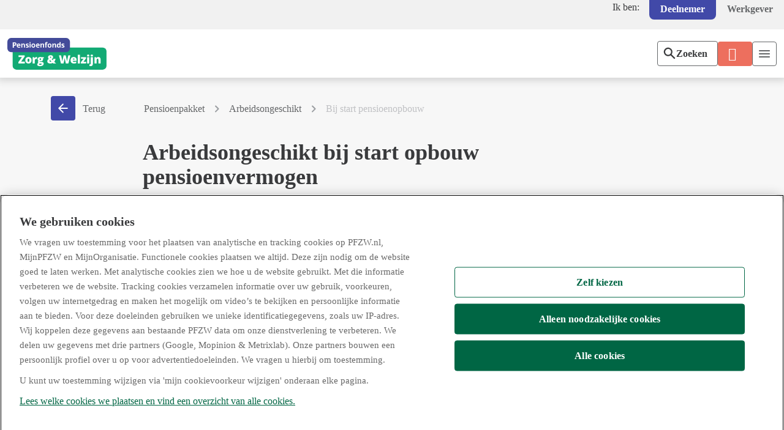

--- FILE ---
content_type: text/html;charset=utf-8
request_url: https://www.pfzw.nl/particulieren/pensioen-bij-ons/ik-bouw-pensioen-op/pensioenpakket/arbeidsongeschiktheidspensioen/bij-start-pensioenopbouw.html
body_size: 48685
content:
  <!DOCTYPE HTML>
  <html cspnonce="Algc5O/3O1sRHsPo1aK6SqAP"  lang="nl" class="no-js">
	  <head>
    <meta charset="UTF-8"/>
    <title>Arbeidsongeschikt bij start pensioenopbouw | PFZW</title>
    <meta name="keywords" content="Arbeidsongeschikt"/>
    <meta name="description" content="Start u met pensioen opbouwen bij PFZW terwijl u arbeidsongeschikt bent? Dan gelden er speciale voorwaarden."/>
    <meta name="template" content="detail-page-v2"/>
    

    
        
    



    
    




<script nonce="Algc5O/3O1sRHsPo1aK6SqAP" defer="defer" type="text/javascript" src="https://rum.hlx.page/.rum/@adobe/helix-rum-js@%5E2/dist/rum-standalone.js" data-routing="env=prod,tier=publish,ams=PGGM NV"></script>
<script nonce="Algc5O/3O1sRHsPo1aK6SqAP" src="https://cdn.cookielaw.org/scripttemplates/otSDKStub.js" type="text/javascript" charset="UTF-8" data-domain-script="01943b0e-b264-739a-b33b-ab32780e8974"></script>
<script nonce="Algc5O/3O1sRHsPo1aK6SqAP" type="text/javascript">
    function OptanonWrapper() {
    }
</script>


<meta name="robots" content="index, follow"/>




    
    <script nonce="Algc5O/3O1sRHsPo1aK6SqAP">
        !function(e,t,n,i){var o="at-body-style";function r(){return t.getElementsByTagName("head")[0]}!function e(n,i,o){if(!n)return;var r=t.createElement("style");let a=document.documentElement.getAttribute("cspnonce");r&&a&&r.setAttribute("nonce",a),r.id=i,r.innerHTML=o,n.appendChild(r)}(r(),o,n),setTimeout(function(){!function e(n,i){if(n){var o=t.getElementById(i);o&&n.removeChild(o)}}(r(),o)},1e3)}(window,document,"body {opacity: 0 !important}",1e3);
    </script>
    <script nonce="Algc5O/3O1sRHsPo1aK6SqAP" src="//assets.adobedtm.com/launch-ENd7f9ba92ef954db0bc7bba22d0de2cef.min.js" async></script>



    <script nonce="Algc5O/3O1sRHsPo1aK6SqAP" type="text/javascript">var digitalData = digitalData || {};</script>


    <script nonce="Algc5O/3O1sRHsPo1aK6SqAP" type="text/javascript">
        digitalData.pageInstanceID =  'Prod';
    </script>
    <script nonce="Algc5O/3O1sRHsPo1aK6SqAP" type="text/javascript">
        // Retrieve the nonce value and add it to the dictionary
        const nonceValue = document.documentElement.getAttribute("cspnonce");
        digitalDataCsp = {};
        digitalDataCsp.cspNonce = nonceValue;
        if(digitalData.pageInfo === undefined) {
            digitalData.pageInfo = {};
            digitalData.pageInfo.pageTitle = 'Bij start pensioenopbouw';
        } else {
            digitalData.pageInfo.pageTitle = 'Bij start pensioenopbouw';
        }
    </script>



<meta name="viewport" content="width=device-width, initial-scale=1"/>
<meta http-equiv="X-UA-Compatible" content="IE=edge"/>
<meta name="google-site-verification" content="8Qe5K4doGjCT9eioHXdjW1WZcnY-UF8vttRwOdepr2M"/>

  <link href="https://componenten.cdn.pfzw.nl/@pggm/pfzw-web-sites-mijnomgeving/1.3.64/static/meta/manifest.webmanifest"/>

<style nonce="Algc5O/3O1sRHsPo1aK6SqAP" id="chatbot-style" class=".cvco-app">.cvco-app {z-index:99 !important;}</style>




<link rel="icon" href="/etc.clientlibs/pggm/pfzw/clientlibs/clientlib-all/resources/favicon.ico"/>

<link rel="stylesheet" href="https://componenten.cdn.pfzw.nl/design-system/2.0.14/fundamentals/pfzw/tokens.css" type="text/css"/>
<link rel="stylesheet" href="https://componenten.cdn.pfzw.nl/@pggm/pfzw-web-sites-mijnomgeving/1.3.64/static/css/screen-aem.css" type="text/css"/>

      
    
<link rel="stylesheet" href="/etc.clientlibs/pggm/pfzw/clientlibs/clientlib-all.min.5670287df833373e2e6253681c243d02.css" type="text/css">



      
    




<link href="https://cdn.seamly-app.com/pggm/pfzw-client/v1/index.css" rel="stylesheet"/>





	<meta name="pfzw-api" content="https://services.pfzw.nl/MijnOmgeving"/>



  
    
<script nonce="Algc5O/3O1sRHsPo1aK6SqAP" src="/etc.clientlibs/pggm/pggm-foundation/clientlibs/webcomponents/clientlib-p-elements-core.min.9557bcfc79a6814cc006752ee8578f31.js" defer type="module"></script>



  
    
<script nonce="Algc5O/3O1sRHsPo1aK6SqAP" src="/etc.clientlibs/pggm/pggm-foundation/clientlibs/webcomponents/clientlib-common-components.min.4652232bf6b15d0d1d04b6437fa2442c.js" defer></script>



  <script nonce="Algc5O/3O1sRHsPo1aK6SqAP" defer type="module" src="https://componenten.cdn.pfzw.nl/design-system/2.0.14/components/rte-bundle.js"></script>


<script nonce="Algc5O/3O1sRHsPo1aK6SqAP" defer src="https://componenten.cdn.pfzw.nl/@pggm/pfzw-web-sites-mijnomgeving/1.3.64/static/js/webcomponents/p-common.js" data-logservice="https://services.pfzw.nl/MijnOmgeving/FrontEndLog"></script>



    
    
    
<link rel="stylesheet" href="/etc.clientlibs/pggm/pggm-foundation/clientlibs/publish/base.min.5a52b710116cf1d87a24ff18177f2b7e.css" type="text/css">
<script nonce="Algc5O/3O1sRHsPo1aK6SqAP" src="/etc.clientlibs/pggm/pggm-foundation/clientlibs/publish/base.min.d41d8cd98f00b204e9800998ecf8427e.js"></script>







    
    
    

    

    
    
    



    

    
    <link rel="icon" sizes="192x192" href="/etc.clientlibs/pggm/pfzw/clientlibs/clientlib-all/resources/images/favicons/icon-192x192.png"/>
    <link rel="apple-touch-icon" sizes="180x180" href="/etc.clientlibs/pggm/pfzw/clientlibs/clientlib-all/resources/images/favicons/apple-touch-icon-180x180.png"/>
    <link rel="apple-touch-icon" sizes="167x167" href="/etc.clientlibs/pggm/pfzw/clientlibs/clientlib-all/resources/images/favicons/apple-touch-icon-167x167.png"/>
    <link rel="apple-touch-icon" sizes="152x152" href="/etc.clientlibs/pggm/pfzw/clientlibs/clientlib-all/resources/images/favicons/apple-touch-icon-152x152.png"/>
    <link rel="apple-touch-icon" sizes="120x120" href="/etc.clientlibs/pggm/pfzw/clientlibs/clientlib-all/resources/images/favicons/apple-touch-icon-120x120.png"/>
    <meta name="msapplication-square310x310logo" content="/etc.clientlibs/pggm/pfzw/clientlibs/clientlib-all/resources/images/favicons/icon-310x310.png"/>
    <meta name="msapplication-wide310x150logo" content="/etc.clientlibs/pggm/pfzw/clientlibs/clientlib-all/resources/images/favicons/icon-310x150.png"/>
    <meta name="msapplication-square150x150logo" content="/etc.clientlibs/pggm/pfzw/clientlibs/clientlib-all/resources/images/favicons/icon-150x150.png"/>
    <meta name="msapplication-square70x70logo" content="/etc.clientlibs/pggm/pfzw/clientlibs/clientlib-all/resources/images/favicons/icon-70x70.png"/>

<meta name="csp-nonce" content="Algc5O/3O1sRHsPo1aK6SqAP"></head>
	  <body class="page basicpage pfzw-v2 detail-page">
		  
		  
			  



			  

	<p-ajax>
		<p-auth-code-flow id="CodeFlow" discovery-url="https://token.pfzw.nl/oauth/.well-known/openid-configuration" client-id="58253206307928F24099E2A7BC9F990A16674963C4AFB40999E177492A1BB6EF" scope="openid profile" callback-path="/particulieren/mijnpfzw/callback.html" url-pattern="(\/MijnOmgeving|apim-pggm-apim-01-p.azure-api.net|apiservice.|api.apim.p.pggm-cloud.nl)" storage="session" storage-key="p-auth-token" consulenten-fonds-url="https://www.pfzw.nl/particulieren/mijnpfzw/consulent/consulent.html">
		</p-auth-code-flow>
	</p-ajax>




<div class="root container responsivegrid">

    
    <div id="container-4622d77001" class="cmp-container">
        


<div class="aem-Grid aem-Grid--12 aem-Grid--default--12 ">
    
    <div class="targetaudiencexf experiencefragment aem-GridColumn aem-GridColumn--default--12">
<div id="targetaudiencexf-e12b1a80a6" class="cmp-experiencefragment cmp-experiencefragment--header">

    
    <div id="container-0b7a6dadbf" class="cmp-container">
        


<div class="aem-Grid aem-Grid--12 aem-Grid--default--12 ">
    
    <div class="pageheader aem-GridColumn aem-GridColumn--default--12"><header id="pageheader-78d04a38ae" class="cmp-header">
    <div class="cmp-header__top">
        <div class="header__switch">
            <span>Ik ben:</span>
            <nav aria-label="Ik ben:">
                <ul>
                    <li>
                        <a class="header-btn active" href="/particulieren.html" aria-current="true">Deelnemer</a>  
                    </li>
                    <li>
                        <a class="header-btn " href="/werkgevers.html">Werkgever</a>
                    </li>
                </ul>
            </nav>
        </div>
    </div>
    <div class="cmp-header__main">
        <a class="header__logo" href="/" data-dm="navigation.pfzw-logo" aria-label="Logo, Pensioenfonds Zorg en Welzijn, Home">
        </a>
        <div class="header__navigation" id="header__navigation">
            
<nav id="topnavigation-eed4b787a7" class="cmp-navigation" itemscope itemtype="http://schema.org/SiteNavigationElement">
    <div class="cmp-navigation__group" id="child-menu">

    <ul class="cmp-navigation__group-list">
        
    <li class="has-children cmp-navigation__item cmp-navigation__item--level-0">
        
    <a class="cmp-navigation__item-link" href="/particulieren/mijn-situatie-verandert.html">Mijn situatie verandert</a>

        
    <div class="cmp-navigation__group" id="child-menu">

    <ul class="cmp-navigation__group-list">
        
    <li class=" cmp-navigation__item cmp-navigation__item--level-1">
        
    <a class="cmp-navigation__item-link" href="/particulieren/mijn-situatie-verandert/met-pensioen-gaan.html">Met pensioen gaan</a>

        
    </li>

    
        
    <li class=" cmp-navigation__item cmp-navigation__item--level-1">
        
    <a class="cmp-navigation__item-link" href="/particulieren/mijn-situatie-verandert/nieuwe-baan.html">Nieuwe baan </a>

        
    </li>

    
        
    <li class=" cmp-navigation__item cmp-navigation__item--level-1">
        
    <a class="cmp-navigation__item-link" href="/particulieren/mijn-situatie-verandert/uit-dienst-gaan.html">Uit dienst gaan</a>

        
    </li>

    
        
    <li class=" cmp-navigation__item cmp-navigation__item--level-1">
        
    <a class="cmp-navigation__item-link" href="/particulieren/mijn-situatie-verandert/trouwen-samenwonen.html">Trouwen of samenwonen</a>

        
    </li>

    
        
    <li class=" cmp-navigation__item cmp-navigation__item--level-1">
        
    <a class="cmp-navigation__item-link" href="/particulieren/mijn-situatie-verandert/arbeidsongeschikt.html">Arbeidsongeschikt</a>

        
    </li>

    
        
    <li class=" cmp-navigation__item cmp-navigation__item--level-1">
        
    <a class="cmp-navigation__item-link" href="/particulieren/mijn-situatie-verandert/overlijden.html">Overlijden</a>

        
    </li>

    
        
    <li class=" cmp-navigation__item cmp-navigation__item--level-1">
        
    <a class="cmp-navigation__item-link" href="/particulieren/mijn-situatie-verandert/scheiden-uit-elkaar.html">Scheiden of uit elkaar gaan</a>

        
    </li>

    
        
    <li class=" cmp-navigation__item cmp-navigation__item--level-1">
        
    <a class="cmp-navigation__item-link" href="/particulieren/mijn-situatie-verandert/verlof.html">Verlof</a>

        
    </li>

    
        
    <li class=" cmp-navigation__item cmp-navigation__item--level-1">
        
    <a class="cmp-navigation__item-link" href="/particulieren/mijn-situatie-verandert/verhuizen.html">Verhuizen</a>

        
    </li>

    
        
    <li class=" cmp-navigation__item cmp-navigation__item--level-1">
        
    <a class="cmp-navigation__item-link" href="/particulieren/mijn-situatie-verandert/minder-werken.html">Meer of minder werken</a>

        
    </li>

    
        
    <li class=" cmp-navigation__item cmp-navigation__item--level-1">
        
    <a class="cmp-navigation__item-link" href="/particulieren/mijn-situatie-verandert/kinderen.html">Kinderen</a>

        
    </li>

    </ul>
    </div>

    </li>

    
        
    <li class="has-children cmp-navigation__item cmp-navigation__item--level-0 cmp-navigation__item--active">
        
    <a class="cmp-navigation__item-link" href="/particulieren/pensioen-bij-ons.html">Pensioen bij ons</a>

        
    <div class="cmp-navigation__group" id="child-menu">

    <ul class="cmp-navigation__group-list">
        
    <li class=" cmp-navigation__item cmp-navigation__item--level-1">
        
    <a class="cmp-navigation__item-link" href="/particulieren/pensioen-bij-ons/ik-ben-met-pensioen.html">Ik ben met pensioen</a>

        
    </li>

    
        
    <li class=" cmp-navigation__item cmp-navigation__item--level-1 cmp-navigation__item--active">
        
    <a class="cmp-navigation__item-link" href="/particulieren/pensioen-bij-ons/ik-bouw-pensioen-op.html">Ik bouw pensioen op</a>

        
    </li>

    
        
    <li class=" cmp-navigation__item cmp-navigation__item--level-1">
        
    <a class="cmp-navigation__item-link" href="/particulieren/pensioen-bij-ons/risicos-pensioen.html">Risico&#39;s voor mijn pensioen</a>

        
    </li>

    </ul>
    </div>

    </li>

    
        
    <li class="has-children cmp-navigation__item cmp-navigation__item--level-0">
        
    <a class="cmp-navigation__item-link" href="/over-pfzw.html">Over PFZW</a>

        
    <div class="cmp-navigation__group" id="child-menu">

    <ul class="cmp-navigation__group-list">
        
    <li class="has-children cmp-navigation__item cmp-navigation__item--level-1">
        
    <a class="cmp-navigation__item-link" href="/over-pfzw/wij-zijn-pfzw.html">Wij zijn PFZW</a>

        
    <div class="cmp-navigation__group" id="child-menu">

    <ul class="cmp-navigation__group-list">
        
    <li class=" cmp-navigation__item cmp-navigation__item--level-2">
        
    <a class="cmp-navigation__item-link" href="/over-pfzw/wij-zijn-pfzw/een-persoonlijk-pensioen.html">We zijn er voor jou</a>

        
    </li>

    
        
    <li class=" cmp-navigation__item cmp-navigation__item--level-2">
        
    <a class="cmp-navigation__item-link" href="/over-pfzw/wij-zijn-pfzw/samen-opbouwen.html">Je hebt recht op een goed pensioen</a>

        
    </li>

    
        
    <li class=" cmp-navigation__item cmp-navigation__item--level-2">
        
    <a class="cmp-navigation__item-link" href="/over-pfzw/wij-zijn-pfzw/een-vitale-sector.html">We dragen bij aan een vitale sector</a>

        
    </li>

    
        
    <li class=" cmp-navigation__item cmp-navigation__item--level-2">
        
    <a class="cmp-navigation__item-link" href="/over-pfzw/wij-zijn-pfzw/organisatie.html">Onze organisatie</a>

        
    </li>

    
        
    <li class=" cmp-navigation__item cmp-navigation__item--level-2">
        
    <a class="cmp-navigation__item-link" href="/over-pfzw/wij-zijn-pfzw/ons-beleid.html">Ons beleid, regelingen en reglementen</a>

        
    </li>

    </ul>
    </div>

    </li>

    
        
    <li class=" cmp-navigation__item cmp-navigation__item--level-1">
        
    <a class="cmp-navigation__item-link" href="/over-pfzw/beleggen-voor-een-goed-pensioen.html">Beleggen voor een goed pensioen</a>

        
    </li>

    
        
    <li class="has-children cmp-navigation__item cmp-navigation__item--level-1">
        
    <a class="cmp-navigation__item-link" href="/over-pfzw/nieuwe-regels.html">Nieuwe regels voor pensioen</a>

        
    <div class="cmp-navigation__group" id="child-menu">

    <ul class="cmp-navigation__group-list">
        
    <li class=" cmp-navigation__item cmp-navigation__item--level-2">
        
    <a class="cmp-navigation__item-link" href="/over-pfzw/nieuwe-regels/meer-over-eerste-berekening.html">De eerste berekening</a>

        
    </li>

    
        
    <li class=" cmp-navigation__item cmp-navigation__item--level-2">
        
    <a class="cmp-navigation__item-link" href="/over-pfzw/nieuwe-regels/hoe-zit-het-met.html">Hoe zit het met</a>

        
    </li>

    
        
    <li class=" cmp-navigation__item cmp-navigation__item--level-2">
        
    <a class="cmp-navigation__item-link" href="/over-pfzw/nieuwe-regels/jouw-weg-naar-je-nieuwe-pensioen.html">Jouw weg naar je nieuwe pensioen</a>

        
    </li>

    
        
    <li class=" cmp-navigation__item cmp-navigation__item--level-2">
        
    <a class="cmp-navigation__item-link" href="/over-pfzw/nieuwe-regels/je-nieuwe-pensioenregeling.html">Je nieuwe pensioenregeling</a>

        
    </li>

    
        
    <li class=" cmp-navigation__item cmp-navigation__item--level-2">
        
    <a class="cmp-navigation__item-link" href="/over-pfzw/nieuwe-regels/samen-in-gesprek.html">Samen in gesprek</a>

        
    </li>

    
        
    <li class=" cmp-navigation__item cmp-navigation__item--level-2">
        
    <a class="cmp-navigation__item-link" href="/over-pfzw/nieuwe-regels/informatie-voor-werkgevers.html">Informatie voor werkgevers</a>

        
    </li>

    
        
    <li class=" cmp-navigation__item cmp-navigation__item--level-2">
        
    <a class="cmp-navigation__item-link" href="/over-pfzw/nieuwe-regels/mijnpfzw-beperkt-beschikbaar.html">MijnPFZW beperkt beschikbaar</a>

        
    </li>

    </ul>
    </div>

    </li>

    
        
    <li class="has-children cmp-navigation__item cmp-navigation__item--level-1">
        
    <a class="cmp-navigation__item-link" href="/over-pfzw/dit-presteren-we.html">Zo staan we ervoor</a>

        
    <div class="cmp-navigation__group" id="child-menu">

    <ul class="cmp-navigation__group-list">
        
    <li class=" cmp-navigation__item cmp-navigation__item--level-2">
        
    <a class="cmp-navigation__item-link" href="/over-pfzw/dit-presteren-we/jaarverslagen.html">Jaarverslagen</a>

        
    </li>

    
        
    <li class=" cmp-navigation__item cmp-navigation__item--level-2">
        
    <a class="cmp-navigation__item-link" href="/over-pfzw/dit-presteren-we/kwartaalberichten.html">Kwartaalberichten</a>

        
    </li>

    
        
    <li class=" cmp-navigation__item cmp-navigation__item--level-2">
        
    <a class="cmp-navigation__item-link" href="/over-pfzw/dit-presteren-we/dekkingsgraad.html">Geen dekkingsgraad meer</a>

        
    </li>

    </ul>
    </div>

    </li>

    
        
    <li class="has-children cmp-navigation__item cmp-navigation__item--level-1">
        
    <a class="cmp-navigation__item-link" href="/over-pfzw/nieuws.html">Nieuws</a>

        
    <div class="cmp-navigation__group" id="child-menu">

    <ul class="cmp-navigation__group-list">
        
    <li class=" cmp-navigation__item cmp-navigation__item--level-2">
        
    <a class="cmp-navigation__item-link" href="/over-pfzw/nieuws/pers.html">Voor de pers</a>

        
    </li>

    
        
    <li class=" cmp-navigation__item cmp-navigation__item--level-2">
        
    <a class="cmp-navigation__item-link" href="/over-pfzw/nieuws/kellermanns-kijk.html">Kellermanns Kijk</a>

        
    </li>

    </ul>
    </div>

    </li>

    
        
    <li class=" cmp-navigation__item cmp-navigation__item--level-1">
        
    <a class="cmp-navigation__item-link" href="/over-pfzw/werken-bij-pfzw.html">Werken bij PFZW</a>

        
    </li>

    
        
    <li class=" cmp-navigation__item cmp-navigation__item--level-1">
        
    <a class="cmp-navigation__item-link" href="/over-pfzw/goedbezig.html">Goed Bezig</a>

        
    </li>

    </ul>
    </div>

    </li>

    
        
    <li class=" cmp-navigation__item cmp-navigation__item--level-0">
        
    <a class="cmp-navigation__item-link" href="/particulieren/klantenservice.html">Klantenservice</a>

        
    </li>

    </ul>
    </div>
</nav>

    


        </div>
        <div class="header__buttons">
            <div class="header__search">
                
<div data-dm="component.cmp-search" class="header__cmp-search">

     <div class="cv-app-placeholder" data-config='{"project": "consumer", "show": ["search"], "faqPageUrl": "https://www.pfzw.nl/particulieren/klantenservice.html"}'>
            
     </div>
</div>

    


            </div>

            <div class="header__login">
                
  <div data-dm="component.cmp-loginbutton" class="header__cmp-loginbutton cmp-button--cta">
    
    
   <div>
    
	<div class="cmp-loginstatus" data-dm="web-component.loginstatus" data-dm-events='
			[
				{
					&quot;eventName&quot;: &quot;statusOpenHandler&quot;,
					&quot;eventLabel&quot;: &quot;loginstatus.open&quot;
				},
				{
					&quot;eventName&quot;: &quot;statusCloseHandler&quot;,
					&quot;eventLabel&quot;: &quot;loginstatus.close&quot;
				},
				{
					&quot;eventName&quot;: &quot;inlogMenuItemClicked&quot;,
					&quot;eventLabel&quot;: &quot;loginstatus.menuItemClicked&quot;
				},
				{
					&quot;eventName&quot;: &quot;inlogBTNClicked&quot;,
					&quot;eventLabel&quot;: &quot;loginstatus.loginButtonClicked&quot;
				}
			]'>
		<pfzw-login-status name="loginStatusParticulieren">
			<span slot="pfzw-login-status-text">
				<a class="c-btn pfzw-login-status-mob" id="inlog-status-button-text" aria-label="Inloggen Mijn PFZW" href="/particulieren/mijnpfzw/overzicht.html">MijnPFZW</a>
			</span>
			<span slot="pfzw-login-status-icon">
				<svg aria-label="Log in status" class="pfzw-inlog-status-icon" xmlns="http://www.w3.org/2000/svg" viewBox="0 0 24 24">
					<path d="M20.1,20.78H3.89A.89.89,0,0,1,3,19.89H3v-1.8c0-3,6-4.47,9-4.47s9,1.48,9,4.47v1.78a.89.89,0,0,1-.87.91Z"/>
					<circle cx="12.23" cy="7.45" r="4.12"/>
				</svg>
			</span>
		</pfzw-login-status>
	</div>

	
    


	
		
    
<script nonce="Algc5O/3O1sRHsPo1aK6SqAP" src="/etc.clientlibs/pggm/pggm-foundation/clientlibs/webcomponents/clientlib-pfzw-login-status.min.e5af7cf275bb9466e15ef9bfdb3ff720.js" defer></script>



	
	<script nonce="Algc5O/3O1sRHsPo1aK6SqAP">
			(function() {
						window.addEventListener("DOMContentLoaded", function () {
			
							var inlogStatus = document.querySelector("pfzw-login-status[open]");
							document.addEventListener("click", function (e) {
			
			
							if (inlogStatus === null) {
									inlogStatus = document.querySelector("pfzw-login-status[open]");
								} else {
									inlogStatus.dispatchEvent(new CustomEvent("closeState"));
									inlogStatus = null;
								}
							}, false)
						}, false)
					})()
			
				</script>

    </div>
  </div> 
  
    



            </div>
            <div class="header__menu-toggle-button">
            </div>
        </div>
    </div>
</header>
</div>

    
</div>

    </div>

    

</div>

    
</div>
<div class="container responsivegrid aem-GridColumn--default--none aem-GridColumn aem-GridColumn--default--12 aem-GridColumn--offset--default--0">

    
    <div id="container-0d53f0f59c" class="cmp-container">
        


<div class="aem-Grid aem-Grid--12 aem-Grid--default--12 aem-Grid--md--12 aem-Grid--sm--12 ">
    
    <div class="breadcrumb aem-GridColumn--md--11 aem-GridColumn--sm--none aem-GridColumn--default--none aem-GridColumn--offset--sm--0 aem-GridColumn aem-GridColumn--default--10 aem-GridColumn--offset--md--0 aem-GridColumn--sm--11 aem-GridColumn--offset--default--2 aem-GridColumn--md--none"><nav class="cmp-breadcrumb " data-dm="component.breadcrumb">
     
    <a id="back-button" class="cmp-breadcrumb__return-button">
        <div class="cmp-breadcrumb__button">
            <div class="cmp-button--blue c-btn-small">
            </div>
        </div>
        <span>Terug</span>
    </a>

    <ol class="cmp-breadcrumb__list" itemscope itemtype="http://schema.org/BreadcrumbList">
        <li class="cmp-breadcrumb__item" itemprop="itemListElement" itemscope itemtype="http://schema.org/ListItem">
            <a href="/particulieren.html" class="cmp-breadcrumb__item-link" itemprop="item" data-dm="breadcrumb.link">
                <span itemprop="name">Deelnemers</span>
            </a>
            <meta itemprop="position" content="1"/>
        </li>
    
        <li class="cmp-breadcrumb__item" itemprop="itemListElement" itemscope itemtype="http://schema.org/ListItem">
            <a href="/particulieren/pensioen-bij-ons.html" class="cmp-breadcrumb__item-link" itemprop="item" data-dm="breadcrumb.link">
                <span itemprop="name">Pensioen bij ons</span>
            </a>
            <meta itemprop="position" content="2"/>
        </li>
    
        <li class="cmp-breadcrumb__item" itemprop="itemListElement" itemscope itemtype="http://schema.org/ListItem">
            <a href="/particulieren/pensioen-bij-ons/ik-bouw-pensioen-op.html" class="cmp-breadcrumb__item-link" itemprop="item" data-dm="breadcrumb.link">
                <span itemprop="name">Ik bouw pensioen op</span>
            </a>
            <meta itemprop="position" content="3"/>
        </li>
    
        <li class="cmp-breadcrumb__item" itemprop="itemListElement" itemscope itemtype="http://schema.org/ListItem">
            <a href="/particulieren/pensioen-bij-ons/ik-bouw-pensioen-op/pensioenpakket.html" class="cmp-breadcrumb__item-link" itemprop="item" data-dm="breadcrumb.link">
                <span itemprop="name">Pensioenpakket</span>
            </a>
            <meta itemprop="position" content="4"/>
        </li>
    
        <li class="cmp-breadcrumb__item" itemprop="itemListElement" itemscope itemtype="http://schema.org/ListItem">
            <a href="/particulieren/pensioen-bij-ons/ik-bouw-pensioen-op/pensioenpakket/arbeidsongeschiktheidspensioen.html" class="cmp-breadcrumb__item-link" itemprop="item" data-dm="breadcrumb.link">
                <span itemprop="name">Arbeidsongeschikt</span>
            </a>
            <meta itemprop="position" content="5"/>
        </li>
    
        <li class="cmp-breadcrumb__item cmp-breadcrumb__item--active" itemprop="itemListElement" itemscope itemtype="http://schema.org/ListItem">
            
                <span itemprop="name">Bij start pensioenopbouw</span>
            
            <meta itemprop="position" content="6"/>
        </li>
    </ol>
</nav>

    
</div>
<div class="container responsivegrid aem-GridColumn--sm--none aem-GridColumn--default--none aem-GridColumn--offset--sm--0 aem-GridColumn aem-GridColumn--sm--12 aem-GridColumn--offset--md--0 aem-GridColumn--default--12 aem-GridColumn--offset--default--0 aem-GridColumn--md--none aem-GridColumn--md--12">

    
    <div id="container-981aa3cbe5" class="cmp-container">
        


<div class="aem-Grid aem-Grid--12 aem-Grid--default--12 aem-Grid--md--12 aem-Grid--sm--12 ">
    
    <div class="title aem-GridColumn--sm--none aem-GridColumn--default--none aem-GridColumn--offset--sm--0 aem-GridColumn aem-GridColumn--default--7 aem-GridColumn--sm--12 aem-GridColumn--offset--md--0 aem-GridColumn--offset--default--2 aem-GridColumn--md--none aem-GridColumn--md--12">
<div class="cmp-title" data-dm="component.title">
    <h1 class="cmp-title__text">Arbeidsongeschikt bij start opbouw pensioenvermogen
    </h1>
</div>

    
</div>

    
</div>

    </div>

    
</div>
<div class="container responsivegrid aem-GridColumn--sm--none aem-GridColumn--default--none aem-GridColumn--offset--sm--0 aem-GridColumn aem-GridColumn--sm--12 aem-GridColumn--offset--md--0 aem-GridColumn--offset--default--0 aem-GridColumn--md--none aem-GridColumn--default--2 aem-GridColumn--md--12">

    
    <div id="container-fe4fc97bb1" class="cmp-container">
        


<div class="aem-Grid aem-Grid--2 aem-Grid--default--2 aem-Grid--md--12 aem-Grid--sm--12 ">
    
    
    
</div>

    </div>

    
</div>
<div class="container responsivegrid aem-GridColumn--sm--none aem-GridColumn--default--none aem-GridColumn--offset--sm--0 aem-GridColumn aem-GridColumn--default--7 aem-GridColumn--sm--12 aem-GridColumn--offset--md--0 aem-GridColumn--offset--default--0 aem-GridColumn--md--none aem-GridColumn--md--12">

    
    <div id="container-ba212176ab" class="cmp-container">
        


<div class="aem-Grid aem-Grid--7 aem-Grid--default--7 aem-Grid--md--12 aem-Grid--sm--12 ">
    
    <div class="text intro aem-GridColumn aem-GridColumn--default--7 aem-GridColumn--sm--12 aem-GridColumn--md--12"><div id="text-faf0516402" class="cmp-text" data-dm="component.text">
    <p>U bent gedeeltelijk arbeidsongeschikt en in uw nieuwe baan gaat u pensioenvermogen opbouwen bij ons. Bekijk de onderstaande situaties om vast te stellen wat voor u geldt.</p>

</div>

    
</div>
<div class="title aem-GridColumn aem-GridColumn--default--7 aem-GridColumn--sm--12 aem-GridColumn--md--12">
<div class="cmp-title" data-dm="component.title">
    <h2 class="cmp-title__text">Premievrije pensioenopbouw bij uw vorige pensioenuitvoerder
    </h2>
</div>

    
</div>
<div class="text aem-GridColumn aem-GridColumn--default--7 aem-GridColumn--sm--12 aem-GridColumn--md--12"><div id="text-339ce4860d" class="cmp-text" data-dm="component.text">
    <p>Heeft u bij uw vorige pensioenuitvoerder premievrije pensioenopbouw omdat u arbeidsongeschikt bent? En wordt u meer arbeidsongeschikt terwijl u pensioenvermogen opbouwt bij ons? Dan kunt voor dat gedeelte mogelijk u in aanmerking komen voor premievrije pensioenopbouw van ons.   </p>

</div>

    
</div>
<div class="title aem-GridColumn aem-GridColumn--default--7 aem-GridColumn--sm--12 aem-GridColumn--md--12">
<div class="cmp-title" data-dm="component.title">
    <h2 class="cmp-title__text">Arbeidsongeschiktheidspensioen bij uw vorige pensioenuitvoerder
    </h2>
</div>

    
</div>
<div class="text aem-GridColumn aem-GridColumn--default--7 aem-GridColumn--sm--12 aem-GridColumn--md--12"><div id="text-3dc58f8c05" class="cmp-text" data-dm="component.text">
    <p>Krijgt u bij uw vorige pensioenuitvoerder arbeidsongeschiktheidspensioen? En wordt u meer arbeidsongeschikt terwijl u pensioenvermogen opbouwt bij ons? Dan kunt u mogelijk in aanmerking komen voor meer arbeidsongeschiktheidspensioen van uw   oude pensioenuitvoerder. </p>

</div>

    
</div>
<div class="title aem-GridColumn aem-GridColumn--default--7 aem-GridColumn--sm--12 aem-GridColumn--md--12">
<div class="cmp-title" data-dm="component.title">
    <h2 class="cmp-title__text">Uw oude pensioenuitvoerder kende geen arbeidsongeschiktheidspensioen
    </h2>
</div>

    
</div>
<div class="text aem-GridColumn aem-GridColumn--default--7 aem-GridColumn--sm--12 aem-GridColumn--md--12"><div id="text-0af05a3050" class="cmp-text" data-dm="component.text">
    <p>Als u dit kunt aantonen, dan kunt u recht hebben op arbeidsongeschiktheidspensioen van ons als u meer arbeidsongeschikt wordt.  </p>

</div>

    
</div>
<div class="title aem-GridColumn aem-GridColumn--default--7 aem-GridColumn--sm--12 aem-GridColumn--md--12">
<div class="cmp-title" data-dm="component.title">
    <h2 class="cmp-title__text">Opnieuw arbeidsongeschikt na herstel
    </h2>
</div>

    
</div>
<div class="text aem-GridColumn aem-GridColumn--default--7 aem-GridColumn--sm--12 aem-GridColumn--md--12"><div id="text-ae81b1a115" class="cmp-text" data-dm="component.text">
    <p>Dit noemen we herleving van de arbeidsongeschiktheidsuitkering. Bent u hersteld en wordt u binnen 4 weken opnieuw arbeidsongeschikt? Dan heeft u waarschijnlijk recht op premievrije pensioenopbouw en arbeidsongeschiktheidspensioen van uw oude pensioenuitvoerder wanneer u dit al had.   </p>
<p>Wordt u na 4 weken opnieuw arbeidsongeschikt? Dan krijgt u misschien premievrije pensioenopbouw en eventueel arbeidsongeschiktheidspensioen van ons.</p>

</div>

    
</div>
<div class="mopinion aem-GridColumn aem-GridColumn--default--7 aem-GridColumn--sm--12 aem-GridColumn--md--12">
<div class="cmp-mopinion">
    
    
        <p-cookie-placeholder-component active-cookies="C0008">
            <div slot="cookie-placeholder-caption">Wil je een mening geven? Sta dan analytische cookies toe.</div>
            
            <div slot="cookie-placeholder-button-caption">Voorkeur aanpassen</div>
            <template>
                <div id="surveyContent"></div>
                <script nonce="Algc5O/3O1sRHsPo1aK6SqAP" type="text/javascript">
                    (function () {
                        const js = document.createElement("script");
                        js.setAttribute("type", "text/javascript");
                        js.setAttribute("src", "//deploy.mopinion.com/js/pastease.js");
                        js.async = true;
                        document.getElementsByTagName("head")[0].appendChild(js);
                        const t = setInterval(function () {
                            try {
                                new Pastease.load("aoma4umzjqy36mj2oau2qb5ys9feziyydhg");
                                clearInterval(t)
                            } catch (e) {}
                        }, 50)
                    })();
                </script>
            </template>
        </p-cookie-placeholder-component>
    
</div>

    
    
<script nonce="Algc5O/3O1sRHsPo1aK6SqAP" src="/etc.clientlibs/pggm/pggm-foundation/clientlibs/webcomponents/clientlib-pggm-cookie-placeholder-component.min.8488b055cafd28d58baf57c22047ae51.js" defer></script>



</div>

    
</div>

    </div>

    
</div>
<div class="container responsivegrid aem-GridColumn--sm--none aem-GridColumn--default--none aem-GridColumn--offset--sm--0 aem-GridColumn aem-GridColumn--sm--12 aem-GridColumn--offset--md--0 aem-GridColumn--default--3 aem-GridColumn--offset--default--0 aem-GridColumn--md--none aem-GridColumn--md--12">

    
    <div id="container-e2fe40be83" class="cmp-container">
        


<div class="aem-Grid aem-Grid--3 aem-Grid--default--3 aem-Grid--md--12 aem-Grid--sm--12 ">
    
    
    
</div>

    </div>

    
</div>

    
</div>

    </div>

    
</div>
<div class="targetaudiencexf experiencefragment aem-GridColumn aem-GridColumn--default--12">
<div id="targetaudiencexf-3e27e226e8" class="cmp-experiencefragment cmp-experiencefragment--footer">

    
    <div id="container-dfc2ffb66f" class="cmp-container">
        


<div class="aem-Grid aem-Grid--12 aem-Grid--default--12 aem-Grid--md--12 aem-Grid--sm--12 ">
    
    <div class="title aem-GridColumn aem-GridColumn--default--12">
<div class="cmp-title" data-dm="component.title">
    <h2 class="cmp-title__text">Direct naar
    </h2>
</div>

    
</div>
<div class="experiencefragment aem-GridColumn--sm--none aem-GridColumn--default--none aem-GridColumn--offset--sm--0 aem-GridColumn aem-GridColumn--sm--12 aem-GridColumn--offset--md--0 aem-GridColumn--offset--default--0 aem-GridColumn--md--none aem-GridColumn--default--2 aem-GridColumn--md--12">
<div id="experiencefragment-2b60e44cdf" class="cmp-experiencefragment cmp-experiencefragment--mijn-situatie-verandert-list">

    
    <div id="container-5efb3bf9d5" class="cmp-container">
        


<div class="aem-Grid aem-Grid--12 aem-Grid--default--12 ">
    
    <div class="list aem-GridColumn aem-GridColumn--default--12"><div class="cmp-list__container list-v2__item">
    <h4 class="cmp-list__title">
        Uw situatie verandert
    </h4>
    
    <div class="container">
        <ul class="cmp-list">
            <li class="cmp-list__item">
    <a class="cmp-list__item-link" href="/particulieren/mijn-situatie-verandert/met-pensioen-gaan.html">
        <span class="cmp-list__item-title">Met pensioen gaan</span>
        
    </a>
    
</li>
            
        
            <li class="cmp-list__item">
    <a class="cmp-list__item-link" href="/particulieren/mijn-situatie-verandert/nieuwe-baan.html">
        <span class="cmp-list__item-title">Nieuwe baan </span>
        
    </a>
    
</li>
            
        
            <li class="cmp-list__item">
    <a class="cmp-list__item-link" href="/particulieren/mijn-situatie-verandert/uit-dienst-gaan.html">
        <span class="cmp-list__item-title">Uit dienst gaan</span>
        
    </a>
    
</li>
            
        
            <li class="cmp-list__item">
    <a class="cmp-list__item-link" href="/particulieren/mijn-situatie-verandert/trouwen-samenwonen.html">
        <span class="cmp-list__item-title">Trouwen of samenwonen</span>
        
    </a>
    
</li>
            
        
            <li class="cmp-list__item">
    <a class="cmp-list__item-link" href="/particulieren/mijn-situatie-verandert/arbeidsongeschikt.html">
        <span class="cmp-list__item-title">Arbeidsongeschikt</span>
        
    </a>
    
</li>
            
        
            <li class="cmp-list__item">
    <a class="cmp-list__item-link" href="/particulieren/mijn-situatie-verandert/overlijden.html">
        <span class="cmp-list__item-title">Overlijden</span>
        
    </a>
    
</li>
            
        
            <li class="cmp-list__item">
    <a class="cmp-list__item-link" href="/particulieren/mijn-situatie-verandert/scheiden-uit-elkaar.html">
        <span class="cmp-list__item-title">Scheiden of uit elkaar gaan</span>
        
    </a>
    
</li>
            
        
            <li class="cmp-list__item">
    <a class="cmp-list__item-link" href="/particulieren/mijn-situatie-verandert/verlof.html">
        <span class="cmp-list__item-title">Verlof</span>
        
    </a>
    
</li>
            
        
            <li class="cmp-list__item">
    <a class="cmp-list__item-link" href="/particulieren/mijn-situatie-verandert/verhuizen.html">
        <span class="cmp-list__item-title">Verhuizen</span>
        
    </a>
    
</li>
            
        
            <li class="cmp-list__item">
    <a class="cmp-list__item-link" href="/particulieren/mijn-situatie-verandert/minder-werken.html">
        <span class="cmp-list__item-title">Meer of minder werken</span>
        
    </a>
    
</li>
            
        
            <li class="cmp-list__item">
    <a class="cmp-list__item-link" href="/particulieren/mijn-situatie-verandert/kinderen.html">
        <span class="cmp-list__item-title">Kinderen</span>
        
    </a>
    
</li>
            
        </ul>
        
    

    </div>
</div>
</div>

    
</div>

    </div>

    

</div>

    
</div>
<div class="experiencefragment aem-GridColumn--sm--none aem-GridColumn--default--none aem-GridColumn--offset--sm--0 aem-GridColumn aem-GridColumn--sm--12 aem-GridColumn--offset--md--0 aem-GridColumn--offset--default--0 aem-GridColumn--md--none aem-GridColumn--default--2 aem-GridColumn--md--12">
<div id="experiencefragment-fd8be4baf2" class="cmp-experiencefragment cmp-experiencefragment--pensioen-bij-ons-list">

    
    <div id="container-2823be9d49" class="cmp-container">
        


<div class="aem-Grid aem-Grid--12 aem-Grid--default--12 ">
    
    <div class="list aem-GridColumn aem-GridColumn--default--12"><div class="cmp-list__container list-v2__item">
    <h4 class="cmp-list__title">
        Pensioen bij ons
    </h4>
    
    <div class="container">
        <ul class="cmp-list">
            <li class="cmp-list__item">
    <a class="cmp-list__item-link" href="/particulieren/pensioen-bij-ons/ik-ben-met-pensioen.html">
        <span class="cmp-list__item-title">Ik ben met pensioen</span>
        
    </a>
    
</li>
            
        
            <li class="cmp-list__item">
    <a class="cmp-list__item-link" href="/particulieren/pensioen-bij-ons/ik-bouw-pensioen-op.html">
        <span class="cmp-list__item-title">Ik bouw pensioen op</span>
        
    </a>
    
</li>
            
        
            <li class="cmp-list__item">
    <a class="cmp-list__item-link" href="/particulieren/pensioen-bij-ons/risicos-pensioen.html">
        <span class="cmp-list__item-title">Risico&#39;s voor mijn pensioen</span>
        
    </a>
    
</li>
            
        </ul>
        
    

    </div>
</div>
</div>

    
</div>

    </div>

    

</div>

    
</div>
<div class="experiencefragment aem-GridColumn--sm--none aem-GridColumn--default--none aem-GridColumn--offset--sm--0 aem-GridColumn aem-GridColumn--sm--12 aem-GridColumn--offset--md--0 aem-GridColumn--offset--default--0 aem-GridColumn--md--none aem-GridColumn--default--2 aem-GridColumn--md--12">
<div id="experiencefragment-a933927032" class="cmp-experiencefragment cmp-experiencefragment--over-pfzw-list">

    
    <div id="container-253daa2ad9" class="cmp-container">
        


<div class="aem-Grid aem-Grid--12 aem-Grid--default--12 ">
    
    <div class="list aem-GridColumn aem-GridColumn--default--12"><div class="cmp-list__container list-v2__item">
    <h4 class="cmp-list__title">
        Over PFZW
    </h4>
    
    <div class="container">
        <ul class="cmp-list">
            <li class="cmp-list__item">
    <a class="cmp-list__item-link" href="/over-pfzw/wij-zijn-pfzw.html">
        <span class="cmp-list__item-title">Wij zijn PFZW</span>
        
    </a>
    
</li>
            
        
            <li class="cmp-list__item">
    <a class="cmp-list__item-link" href="/over-pfzw/beleggen-voor-een-goed-pensioen.html">
        <span class="cmp-list__item-title">Beleggen voor een goed pensioen</span>
        
    </a>
    
</li>
            
        
            <li class="cmp-list__item">
    <a class="cmp-list__item-link" href="/over-pfzw/nieuw-pensioenstelsel.html">
        <span class="cmp-list__item-title">Nieuwe regels voor pensioen</span>
        
    </a>
    
</li>
            
        
            <li class="cmp-list__item">
    <a class="cmp-list__item-link" href="/over-pfzw/dit-presteren-we.html">
        <span class="cmp-list__item-title">Zo staan we ervoor</span>
        
    </a>
    
</li>
            
        
            <li class="cmp-list__item">
    <a class="cmp-list__item-link" href="/over-pfzw/nieuws.html">
        <span class="cmp-list__item-title">Nieuws</span>
        
    </a>
    
</li>
            
        
            <li class="cmp-list__item">
    <a class="cmp-list__item-link" href="/over-pfzw/nieuws/pers.html">
        <span class="cmp-list__item-title">Voor de pers</span>
        
    </a>
    
</li>
            
        
            <li class="cmp-list__item">
    <a class="cmp-list__item-link" href="/over-pfzw/nieuws/kellermanns-kijk.html">
        <span class="cmp-list__item-title">Kellermanns kijk</span>
        
    </a>
    
</li>
            
        
            <li class="cmp-list__item">
    <a class="cmp-list__item-link" href="/over-pfzw/werken-bij-pfzw.html">
        <span class="cmp-list__item-title">Werken bij PFZW</span>
        
    </a>
    
</li>
            
        
            <li class="cmp-list__item">
    <a class="cmp-list__item-link" href="/over-pfzw/responsible-disclosure.html">
        <span class="cmp-list__item-title">Responsible disclosure</span>
        
    </a>
    
</li>
            
        
            <li class="cmp-list__item">
    <a class="cmp-list__item-link" href="/over-pfzw/digitale-toegankelijkheid.html">
        <span class="cmp-list__item-title">Digitale toegankelijkheid</span>
        
    </a>
    
</li>
            
        
            <li class="cmp-list__item">
    <a class="cmp-list__item-link" href="/goedbezig.html">
        <span class="cmp-list__item-title">Goed Bezig</span>
        
    </a>
    
</li>
            
        </ul>
        
    

    </div>
</div>
</div>

    
</div>

    </div>

    

</div>

    
</div>
<div class="experiencefragment aem-GridColumn--sm--none aem-GridColumn--default--none aem-GridColumn--offset--sm--0 aem-GridColumn aem-GridColumn--sm--12 aem-GridColumn--offset--md--0 aem-GridColumn--offset--default--0 aem-GridColumn--md--none aem-GridColumn--default--2 aem-GridColumn--md--12">
<div id="experiencefragment-360843af62" class="cmp-experiencefragment cmp-experiencefragment--klantenservice-list">

    
    <div id="container-2e6a79f457" class="cmp-container">
        


<div class="aem-Grid aem-Grid--12 aem-Grid--default--12 aem-Grid--md--12 aem-Grid--sm--12 ">
    
    <div class="list aem-GridColumn--sm--none aem-GridColumn--default--none aem-GridColumn--offset--sm--0 aem-GridColumn aem-GridColumn--sm--12 aem-GridColumn--offset--md--0 aem-GridColumn--default--12 aem-GridColumn--md--6 aem-GridColumn--offset--default--0 aem-GridColumn--md--none"><div class="cmp-list__container list-v2__item">
    <h4 class="cmp-list__title">
        Klantenservice
    </h4>
    
    <div class="container">
        <ul class="cmp-list">
            <li class="cmp-list__item">
    <a class="cmp-list__item-link" href="/particulieren/klantenservice.html">
        <span class="cmp-list__item-title">Contact</span>
        
    </a>
    
</li>
            
        
            <li class="cmp-list__item">
    <a class="cmp-list__item-link" href="/particulieren/klantenservice.html">
        <span class="cmp-list__item-title">Veelgestelde vragen</span>
        
    </a>
    
</li>
            
        
            <li class="cmp-list__item">
    <a class="cmp-list__item-link" href="/particulieren/klantenservice/klachtenregeling.html">
        <span class="cmp-list__item-title">Klachtenregeling</span>
        
    </a>
    
</li>
            
        
            <li class="cmp-list__item">
    <a class="cmp-list__item-link" href="/particulieren/klantenservice/aanmelden-nieuwsbrief.html">
        <span class="cmp-list__item-title">Nieuwsbrief</span>
        
    </a>
    
</li>
            
        
            <li class="cmp-list__item">
    <a class="cmp-list__item-link" href="/particulieren/klantenservice/e-mailadres-doorgeven.html">
        <span class="cmp-list__item-title">Digitale post</span>
        
    </a>
    
</li>
            
        
            <li class="cmp-list__item">
    <a class="cmp-list__item-link" href="/particulieren/klantenservice/formulieren.html">
        <span class="cmp-list__item-title">Formulieren</span>
        
    </a>
    
</li>
            
        </ul>
        
    

    </div>
</div>
</div>

    
</div>

    </div>

    

</div>

    
</div>
<div class="socialmedia aem-GridColumn--sm--none aem-GridColumn--default--none aem-GridColumn--offset--sm--0 aem-GridColumn aem-GridColumn--sm--12 aem-GridColumn--offset--md--0 aem-GridColumn--offset--default--0 aem-GridColumn--md--none aem-GridColumn--default--2 aem-GridColumn--md--12">
    
    <div id="socialmedia-7836216f48" class="social-icons">
        <a class="social-media-button facebook" href="https://www.facebook.com/PFZWpensioen/?locale=nl_NL" target="_blank" aria-label="Bezoek de Facebookpagina van Pensioenfonds Zorg en Welzijn">
        </a>
        <a class="social-media-button instagram" href="https://www.instagram.com/pfzwpensioen/" target="_blank" aria-label="Bezoek de Instagrampagina van Pensioenfonds Zorg en Welzijn">
        </a>
        <a class="social-media-button linkedin" href="https://www.linkedin.com/company/pensioenfonds-zorg-en-welzijn" target="_blank" aria-label="Bezoek de LinkedInpagina van Pensioenfonds Zorg en Welzijn">
        </a>
        <a class="social-media-button youtube" href="https://www.youtube.com/deelnemerspfzw" target="_blank" aria-label="Bezoek het YouTubekanaal van Pensioenfonds Zorg en Welzijn">
        </a>
        
    </div>

    

</div>
<div class="text aem-GridColumn aem-GridColumn--default--12"><div id="text-2ffd06f867" class="cmp-text" data-dm="component.text">
    <p class="text-align-center"><a href="/over-pfzw/privacy-disclaimer.html">Disclaimer en copyright </a>         <a href="/over-pfzw/privacy-cookies.html">Privacy en cookies</a>      <button id="ot-sdk-btn" class="ot-sdk-show-settings">Mijn cookievoorkeur wijzigen</button></p>

</div>

    
</div>

    
</div>

    </div>

    

</div>

    
</div>

    
</div>

    </div>

    
</div>



	
	<div class="cmp-cx-klantenservice">
		<div class="cv-app-placeholder" data-config='{
				"show": ["chat"], 
				"project": "consumer", 
				"faqPageUrl": "https://www.pfzw.nl/particulieren/klantenservice.html",
				"search": "Bij start pensioenopbouw"}'></div>
	</div>
	

			  
    
    
<script nonce="Algc5O/3O1sRHsPo1aK6SqAP" src="/etc.clientlibs/pggm/pfzw/clientlibs/clientlib-all.min.68c5525c7e3e7c492fbe3f3c4cac293f.js"></script>



    


    


 

<script nonce="Algc5O/3O1sRHsPo1aK6SqAP">
    (function (d, t) {
        const src = "https:\/\/cdn.seamly\u002Dapp.com\/pggm\/pfzw\u002Dclient\/v1\/index.js";
        const g = d.createElement(t), s = d.getElementsByTagName(t)[0];
        g.src = src + '?v='+(+new Date);
        g.async = true;
        s.parentNode.insertBefore(g, s);
    } (document, 'script'));
</script>









<script nonce="Algc5O/3O1sRHsPo1aK6SqAP">
	window.seamly = window.seamly || []
	
	window.seamly.push({
		action : 'init',
		args : {
			layoutMode : 'window',
            context: {
                locale: 'nl-formal'
            }
		},
	});
	
    window.seamly.push({
		action: 'setVariables',
        args: {
        	Profile: 'Deelnemers'
        },
	});
	
</script>

    

    

    
    
    

			  

		  
	  </body>
  </html>

--- FILE ---
content_type: text/css;charset=utf-8
request_url: https://www.pfzw.nl/etc.clientlibs/pggm/pfzw/clientlibs/clientlib-all.min.5670287df833373e2e6253681c243d02.css
body_size: 539428
content:
/*
 *  Copyright 2018 Adobe
 *
 *  Licensed under the Apache License, Version 2.0 (the "License");
 *  you may not use this file except in compliance with the License.
 *  You may obtain a copy of the License at
 *
 *      http://www.apache.org/licenses/LICENSE-2.0
 *
 *  Unless required by applicable law or agreed to in writing, software
 *  distributed under the License is distributed on an "AS IS" BASIS,
 *  WITHOUT WARRANTIES OR CONDITIONS OF ANY KIND, either express or implied.
 *  See the License for the specific language governing permissions and
 *  limitations under the License.
 */
.cmp-carousel__content {
  position: relative;
}
.cmp-carousel__item {
  display: none;
}
.cmp-carousel__item--active {
  display: block;
}
.cmp-carousel__action {
  -webkit-appearance: none;
  -moz-appearance: none;
  appearance: none;
}
.cmp-carousel__indicators {
  display: flex;
  flex-wrap: wrap;
  justify-content: center;
  margin: 0;
  padding: 0;
  list-style: none;
}
.cmp-carousel__indicator {
  position: relative;
  flex: 0 1 auto;
  width: 10px;
  height: 10px;
  margin: 0 7px;
  border-radius: 50%;
  font-size: 0;
  text-indent: -3000px;
  background-color: rgba(0, 0, 0, 0.5);
}
.cmp-carousel__indicator--active {
  background-color: rgba(0, 0, 0, 0.8);
}

/*
 *  Copyright 2017 Adobe
 *
 *  Licensed under the Apache License, Version 2.0 (the "License");
 *  you may not use this file except in compliance with the License.
 *  You may obtain a copy of the License at
 *
 *      http://www.apache.org/licenses/LICENSE-2.0
 *
 *  Unless required by applicable law or agreed to in writing, software
 *  distributed under the License is distributed on an "AS IS" BASIS,
 *  WITHOUT WARRANTIES OR CONDITIONS OF ANY KIND, either express or implied.
 *  See the License for the specific language governing permissions and
 *  limitations under the License.
 */
/** @define image */
.cmp-image__image {
  width: 100%;
}

/*
 *  Copyright 2021 Adobe
 *
 *  Licensed under the Apache License, Version 2.0 (the "License");
 *  you may not use this file except in compliance with the License.
 *  You may obtain a copy of the License at
 *
 *      http://www.apache.org/licenses/LICENSE-2.0
 *
 *  Unless required by applicable law or agreed to in writing, software
 *  distributed under the License is distributed on an "AS IS" BASIS,
 *  WITHOUT WARRANTIES OR CONDITIONS OF ANY KIND, either express or implied.
 *  See the License for the specific language governing permissions and
 *  limitations under the License.
 */
/** @define image */
.cmp-image__image {
  width: 100%;
  height: auto;
}

:root{--bp-md-min:48em;--bp-lg-min:62em;--bp-xl-min:73.125em;--bp-2xl-min:90em;--bp-sm-max:47.99em;--bp-md-max:61.99em;--bp-lg-max:73.115em;--bp-xl-max:89.99em;--color-white:#fff;--color-black:#000;--color-munsell-green:#00a870;--color-munsell-green-lightest:#d1efe6;--color-munsell-green-lighter:#5bc8a5;--color-munsell-green-darker:#007a52;--color-munsell-green-darkest:#004d33;--color-coral-reef:#ed6f5e;--color-coral-reef-lightest:#fad7d1;--color-coral-reef-lighter:#f3a196;--color-coral-reef-darker:#ad4f43;--color-coral-reef-darkest:#6a3129;--color-violet-blue:#424aa9;--color-violet-blue-lightest:#cacce6;--color-violet-blue-lighter:#858ac7;--color-violet-blue-darker:#292f6a;--color-violet-blue-darkest:#1e224d;--color-manatee:#9da0a4;--color-manatee-lightest:#f5f5f5;--color-manatee-lighter:#c0c1c4;--color-manatee-darker:#646668;--color-manatee-darkest:#393a3c;--color-sunshine-yellow:#fabb00;--color-sunshine-yellow-lightest:#fef1cd;--color-sunshine-yellow-lighter:#fbd365;--color-sunshine-yellow-darker:#ad7f00;--color-sunshine-yellow-darkest:#614700;--color-disabled:var(--color-manatee-lighter);--color-primary:var(--color-munsell-green);--color-secondary:var(--color-violet-blue);--color-tertiary:var(--color-coral-reef);--color-bg-x-light:var(--color-manatee-lightest);--color-body:var(--color-manatee-darkest);--color-body-link:var(--color-violet-blue);--color-body-link-hover:var(--color-violet-blue-darkest);--color-body-link-active:var(--color-violet-blue-darker);--color-body-link-visited:var(--color-munsell-green);--color-menu-link-hover:var(--color-violet-blue);--color-on-primary-bg:var(--color-white);--color-on-secondary-bg:var(--color-white);--color-bg-body:var(--color-white);--color-bg-content:var(--color-bg-x-light);--color-border-main:var(--color-manatee);--color-table-text:inherit;--color-bg-table:transparent;--color-border-table:var(--color-manatee-lighter);--spacing-8:0.8rem;--spacing-12:1.2rem;--spacing-14:1.4rem;--spacing-16:1.6rem;--spacing-24:2.4rem;--spacing-32:3.2rem;--spacing-40:4.0rem;--spacing-48:4.8rem;--spacing-56:5.6rem;--spacing-64:6.4rem;--spacing-96:9.6rem;--spacing-128:12.8rem;--spacing-grid-gutter:2.4rem;--spacing-grid-half-gutter:1.2rem;--spacing-grid-gutter-sm:1.6rem;--spacing-grid-half-gutter-sm:0.8rem;--spacing-body-text:var(--spacing-16);--spacing-list-elements:var(--spacing-32);--width-max-content:90em;--header-content-height:var(--spacing-40);--header-padding:var(--spacing-48);--header-height:calc(var(--header-content-height) + var(--header-padding)*2);--ff-default:"Open Sans","Segoe UI",Tahoma,sans-serif;--ff-secondary:"Nantes Web",georgia,serif;--ff-body:var(--ff-default);--ff-headings:var(--ff-default);--default-fontsize:1.6rem;--default-lineheight:1.75;--font-10:1rem/1.75 var(--ff-default);--font-12:1.2rem/1.3333333 var(--ff-default);--font-14:1.4rem/1.4285714288 var(--ff-default);--font-16:1.6rem/1.75 var(--ff-default);--font-20:2rem/1.4 var(--ff-default);--font-24:2.4rem/1.1666666667 var(--ff-default);--font-36:3.6rem/1.1666666667 var(--ff-default);--fw-normal:normal;--fw-semibold:600;--fw-bold:700;--fw-extrabold:900;--line-height-1-375:1.375;--line-height-input-and-buttons:--line-height-1-375;--fw-th:var(--fw-semibold)}@custom-media --viewport-medium-min (min-width: 48em);@custom-media --viewport-large-min (min-width: 62em);@custom-media --viewport-xlarge-min (min-width: 73.125em);@custom-media --viewport-2xlarge-min (min-width: 90em);@custom-media --viewport-small-max (max-width: 47.99em);@custom-media --viewport-medium-max (max-width: 61.99em);@custom-media --viewport-large-max (max-width: 73.115em);@custom-media --viewport-xlarge-max (max-width: 89.99em);@custom-media --viewport-medium-only (min-width: 48em) and (max-width: 61.99em);@custom-media --viewport-medium-and-large-only (min-width: 48em) and (max-width: 73.115em);@custom-media --viewport-medium-and-xlarge-only (min-width: 48em) and (max-width: 89.98em);.pfzw-i:before{display:inline-block;font-family:PFZWIcons2;font-size:96px;font-style:normal;font-weight:400;letter-spacing:normal;line-height:1;text-transform:none;word-wrap:normal;direction:ltr;white-space:nowrap;-webkit-font-smoothing:antialiased;text-rendering:optimizeLegibility;-moz-osx-font-smoothing:grayscale;font-feature-settings:"liga";font-size:1em}:root{--border-radius-xs:0.4rem;--border-radius-default:2rem;--border-radius-button:var(--border-radius-xs);--border-radius-balloon:var(--border-radius-default);--border-radius-balloon-arrow-default:var(--border-radius-default);--border-radius-balloon-arrow--lg:6.8rem;--anim-dur:0.2s;--anim-easing:ease-in-out;--anim:var(--anim-dur) var(--anim-easing);--balloon-arrow-url-green:url("data:image/svg+xml;charset=utf-8,%3Csvg xmlns='http://www.w3.org/2000/svg' viewBox='0 0 20 20'%3E%3Cpath fill='%2300aa72' d='M20 0H0v20C0 9 9 0 20 0'/%3E%3C/svg%3E");--balloon-arrow-url-white:url("data:image/svg+xml;charset=utf-8,%3Csvg xmlns='http://www.w3.org/2000/svg' viewBox='0 0 20 20'%3E%3Cpath fill='%23fff' d='M20 0H0v20C0 9 9 0 20 0'/%3E%3C/svg%3E");--balloon-arrow-url-blue:url("data:image/svg+xml;charset=utf-8,%3Csvg xmlns='http://www.w3.org/2000/svg' viewBox='0 0 20 20'%3E%3Cpath fill='%234149a8' d='M20 0H0v20C0 9 9 0 20 0'/%3E%3C/svg%3E");--balloon-arrow-url-x-light:url("data:image/svg+xml;charset=utf-8,%3Csvg xmlns='http://www.w3.org/2000/svg' viewBox='0 0 20 20'%3E%3Cpath fill='%23f5f5f5' d='M20 0H0v20C0 9 9 0 20 0'/%3E%3C/svg%3E");--arrow-right-url-green:url("data:image/svg+xml;charset=utf-8,%3Csvg xmlns='http://www.w3.org/2000/svg' viewBox='0 0 24 24'%3E%3Cpath fill='%2300aa72' d='m8.59 16.34 4.58-4.59-4.58-4.59L10 5.75l6 6-6 6z'/%3E%3C/svg%3E");--arrow-right-url-white:url("data:image/svg+xml;charset=utf-8,%3Csvg xmlns='http://www.w3.org/2000/svg' viewBox='0 0 24 24'%3E%3Cpath fill='%23fff' d='m8.59 16.34 4.58-4.59-4.58-4.59L10 5.75l6 6-6 6z'/%3E%3C/svg%3E");--arrow-right-url:var(--arrow-right-url-green);--icon-small:24px;--icon-medium:48px;--icon-large:96px;--z-index-nav-overlay:5;--z-index-hero-teaser-before:10;--z-index-menu:15;--z-index-nav-expanded-menu:20;--z-index-menu-toggle:30;--collabsible-h3-in-code-not-set-in-variable-added-here-as-reference:99;--z-index-cookiebar:990;--z-index-new-design-alert:1000}html{font-family:sans-serif;-webkit-text-size-adjust:100%;line-height:1.15}body{margin:0}main{display:block}[hidden],template{display:none}abbr[title]{border-bottom:none;text-decoration:underline;text-decoration:underline dotted}b,strong{font-weight:bolder}h1{font-size:2em;margin:.67em 0}small{font-size:80%}sub,sup{font-size:75%;line-height:0;position:relative;vertical-align:baseline}sup{top:-.5em}sub{bottom:-.25em}img{border-style:none}svg:not(:root){overflow:hidden}hr{box-sizing:content-box;height:0;overflow:visible}code,kbd,pre,samp{font-family:monospace,monospace;font-size:1em}button,input,optgroup,select,textarea{font-family:inherit;font-size:100%;line-height:1.15;margin:0}button,input{overflow:visible}button,select{text-transform:none}[type=button],[type=reset],[type=submit],button{-webkit-appearance:button}button[disabled],html input[disabled]{cursor:default}[type=button]::-moz-focus-inner,[type=reset]::-moz-focus-inner,[type=submit]::-moz-focus-inner,button::-moz-focus-inner{border-style:none;padding:0}[type=button]:-moz-focusring,[type=reset]:-moz-focusring,[type=submit]:-moz-focusring,button:-moz-focusring{outline:1px dotted ButtonText}fieldset{padding:.35em .75em .625em}legend{box-sizing:border-box;color:inherit;display:table;max-width:100%;padding:0;white-space:normal}progress{vertical-align:baseline}[type=number]::-webkit-inner-spin-button,[type=number]::-webkit-outer-spin-button{height:auto}[type=search]{-webkit-appearance:textfield;outline-offset:-2px}details{display:block}summary{display:list-item}*{border:none;box-sizing:border-box;margin:0;padding:0;word-break:break-word}html{font-size:62.5%}body{overflow-x:hidden;overflow-y:scroll;-webkit-overflow-scrolling:auto;background-color:var(--color-bg-content);color:var(--color-body);font:var(--font-16)}body.pfzw-page--grey-balls{background:radial-gradient(#f1f1f1 150px,#f5f5f5 0);background-color:#f4f4f4;background-color:var(--color-bg-content);background-position-x:-150px;background-size:300px 300px}body.pfzw-page--grey-balls .root.responsivegrid{background:none}:root{--font-h1:var(--font-24);--fw-h1:var(--fw-bold);--mb-h1:var(--spacing-32);--font-h2:var(--font-20);--mb-h2:var(--spacing-16);--font-h3:var(--font-16);--mb-h3:var(--spacing-8);--mb-p:var(--spacing-16);--table-margin:0 0 var(--spacing-32) 0;--td-th-padding:var(--spacing-8)}@media screen and (--viewport-medium-min ){:root{--font-h1:var(--font-36);--fw-h1:var(--fw-extrabold);--mb-h1:var(--spacing-48);--font-h2:var(--font-24);--mb-h2:var(--spacing-32);--font-h3:var(--font-20);--mb-h3:var(--spacing-24);--mb-p:var(--spacing-32);--table-margin:0 0 var(--spacing-48) 0}}.h1,h1{font:var(--pggm-typography-font-weight-extrabold) var(--pggm-heading-2xl-large-font-size);margin-bottom:var(--pggm-space-block-2xl);margin-top:0}.h2,h2{font:var(--pggm-typography-font-weight-bold) var(--pggm-heading-xl-large-font-size);margin-bottom:var(--pggm-space-block-xl)}.h3,h3{font:var(--pggm-typography-font-weight-bold) var(--pggm-heading-lg-large-font-size);margin-bottom:var(--pggm-space-block-lg)}.h4,.h5,h4,h5{font:var(--pggm-heading-md-large-font-size);font-weight:var(--pggm-heading-md-font-weight);margin-bottom:0}p{margin-bottom:var(--pggm-space-base)}p:last-child{margin-bottom:0}a img{border:none}button{cursor:pointer}table{background:var(--color-bg-table);border-collapse:collapse;color:var(--color-table-text);margin:var(--table-margin)}table:not([width]){width:100%}caption{font-weight:700;padding:0 0 var(--spacing-16)}caption,td,th{color:inherit;text-align:left}td,th{border-bottom:1px solid var(--color-border-table);padding:var(--td-th-padding);padding-left:0}th{font-weight:var(--fw-th)}.root.responsivegrid{background:var(--color-bg-content);margin:0 var(--spacing-grid-half-gutter-sm);max-width:var(--width-max-content);min-height:100vh}@media screen and (--viewport-medium-min ){.root.responsivegrid{margin:0 var(--spacing-grid-half-gutter)}}@media screen and (--viewport-large-min ){.root.responsivegrid{margin-right:0}}@media screen and (--viewport-xlarge-min ){.root.responsivegrid{margin-left:auto;margin-right:auto}.main-content.aem-GridColumn--default--9{padding-left:var(--spacing-grid-half-gutter)}}.aem-Grid{display:block;width:100%}.aem-Grid:after,.aem-Grid:before{content:" ";display:table}.aem-Grid:after{clear:both}.aem-Grid-newComponent{clear:both;margin:0}.aem-GridColumn{box-sizing:border-box;clear:both}.container-grid-padding-reset>.container>.cmp-container>.aem-Grid>.aem-GridColumn{padding-left:0!important;padding-right:0!important}[class*=aem-Gridcolumn--]{clear:none;float:left}.aem-GridShowHidden>.aem-Grid>.aem-GridColumn{display:block!important}.aem-Grid{width:auto}.aem-Grid--1>.aem-GridColumn--default--1{width:100%}.aem-Grid--1>.aem-GridColumn--offset--default--0{margin-left:0}.aem-Grid--1>.aem-GridColumn--offset--default--1{margin-left:100%}.aem-Grid--default--1>.aem-GridColumn--default--1{width:100%}.aem-Grid--default--1>.aem-GridColumn--offset--default--0{margin-left:0}.aem-Grid--default--1>.aem-GridColumn--offset--default--1{margin-left:100%}.aem-Grid--2>.aem-GridColumn--default--1{width:50%}.aem-Grid--2>.aem-GridColumn--default--2{width:100%}.aem-Grid--2>.aem-GridColumn--offset--default--0{margin-left:0}.aem-Grid--2>.aem-GridColumn--offset--default--1{margin-left:50%}.aem-Grid--2>.aem-GridColumn--offset--default--2{margin-left:100%}.aem-Grid--default--2>.aem-GridColumn--default--1{width:50%}.aem-Grid--default--2>.aem-GridColumn--default--2{width:100%}.aem-Grid--default--2>.aem-GridColumn--offset--default--0{margin-left:0}.aem-Grid--default--2>.aem-GridColumn--offset--default--1{margin-left:50%}.aem-Grid--default--2>.aem-GridColumn--offset--default--2{margin-left:100%}.aem-Grid--3>.aem-GridColumn--default--1{width:33.33333333%}.aem-Grid--3>.aem-GridColumn--default--2{width:66.66666667%}.aem-Grid--3>.aem-GridColumn--default--3{width:100%}.aem-Grid--3>.aem-GridColumn--offset--default--0{margin-left:0}.aem-Grid--3>.aem-GridColumn--offset--default--1{margin-left:33.33333333%}.aem-Grid--3>.aem-GridColumn--offset--default--2{margin-left:66.66666667%}.aem-Grid--3>.aem-GridColumn--offset--default--3{margin-left:100%}.aem-Grid--default--3>.aem-GridColumn--default--1{width:33.33333333%}.aem-Grid--default--3>.aem-GridColumn--default--2{width:66.66666667%}.aem-Grid--default--3>.aem-GridColumn--default--3{width:100%}.aem-Grid--default--3>.aem-GridColumn--offset--default--0{margin-left:0}.aem-Grid--default--3>.aem-GridColumn--offset--default--1{margin-left:33.33333333%}.aem-Grid--default--3>.aem-GridColumn--offset--default--2{margin-left:66.66666667%}.aem-Grid--default--3>.aem-GridColumn--offset--default--3{margin-left:100%}.aem-Grid--4>.aem-GridColumn--default--1{width:25%}.aem-Grid--4>.aem-GridColumn--default--2{width:50%}.aem-Grid--4>.aem-GridColumn--default--3{width:75%}.aem-Grid--4>.aem-GridColumn--default--4{width:100%}.aem-Grid--4>.aem-GridColumn--offset--default--0{margin-left:0}.aem-Grid--4>.aem-GridColumn--offset--default--1{margin-left:25%}.aem-Grid--4>.aem-GridColumn--offset--default--2{margin-left:50%}.aem-Grid--4>.aem-GridColumn--offset--default--3{margin-left:75%}.aem-Grid--4>.aem-GridColumn--offset--default--4{margin-left:100%}.aem-Grid--default--4>.aem-GridColumn--default--1{width:25%}.aem-Grid--default--4>.aem-GridColumn--default--2{width:50%}.aem-Grid--default--4>.aem-GridColumn--default--3{width:75%}.aem-Grid--default--4>.aem-GridColumn--default--4{width:100%}.aem-Grid--default--4>.aem-GridColumn--offset--default--0{margin-left:0}.aem-Grid--default--4>.aem-GridColumn--offset--default--1{margin-left:25%}.aem-Grid--default--4>.aem-GridColumn--offset--default--2{margin-left:50%}.aem-Grid--default--4>.aem-GridColumn--offset--default--3{margin-left:75%}.aem-Grid--default--4>.aem-GridColumn--offset--default--4{margin-left:100%}.aem-Grid--5>.aem-GridColumn--default--1{width:20%}.aem-Grid--5>.aem-GridColumn--default--2{width:40%}.aem-Grid--5>.aem-GridColumn--default--3{width:60%}.aem-Grid--5>.aem-GridColumn--default--4{width:80%}.aem-Grid--5>.aem-GridColumn--default--5{width:100%}.aem-Grid--5>.aem-GridColumn--offset--default--0{margin-left:0}.aem-Grid--5>.aem-GridColumn--offset--default--1{margin-left:20%}.aem-Grid--5>.aem-GridColumn--offset--default--2{margin-left:40%}.aem-Grid--5>.aem-GridColumn--offset--default--3{margin-left:60%}.aem-Grid--5>.aem-GridColumn--offset--default--4{margin-left:80%}.aem-Grid--5>.aem-GridColumn--offset--default--5{margin-left:100%}.aem-Grid--default--5>.aem-GridColumn--default--1{width:20%}.aem-Grid--default--5>.aem-GridColumn--default--2{width:40%}.aem-Grid--default--5>.aem-GridColumn--default--3{width:60%}.aem-Grid--default--5>.aem-GridColumn--default--4{width:80%}.aem-Grid--default--5>.aem-GridColumn--default--5{width:100%}.aem-Grid--default--5>.aem-GridColumn--offset--default--0{margin-left:0}.aem-Grid--default--5>.aem-GridColumn--offset--default--1{margin-left:20%}.aem-Grid--default--5>.aem-GridColumn--offset--default--2{margin-left:40%}.aem-Grid--default--5>.aem-GridColumn--offset--default--3{margin-left:60%}.aem-Grid--default--5>.aem-GridColumn--offset--default--4{margin-left:80%}.aem-Grid--default--5>.aem-GridColumn--offset--default--5{margin-left:100%}.aem-Grid--6>.aem-GridColumn--default--1{width:16.66666667%}.aem-Grid--6>.aem-GridColumn--default--2{width:33.33333333%}.aem-Grid--6>.aem-GridColumn--default--3{width:50%}.aem-Grid--6>.aem-GridColumn--default--4{width:66.66666667%}.aem-Grid--6>.aem-GridColumn--default--5{width:83.33333333%}.aem-Grid--6>.aem-GridColumn--default--6{width:100%}.aem-Grid--6>.aem-GridColumn--offset--default--0{margin-left:0}.aem-Grid--6>.aem-GridColumn--offset--default--1{margin-left:16.66666667%}.aem-Grid--6>.aem-GridColumn--offset--default--2{margin-left:33.33333333%}.aem-Grid--6>.aem-GridColumn--offset--default--3{margin-left:50%}.aem-Grid--6>.aem-GridColumn--offset--default--4{margin-left:66.66666667%}.aem-Grid--6>.aem-GridColumn--offset--default--5{margin-left:83.33333333%}.aem-Grid--6>.aem-GridColumn--offset--default--6{margin-left:100%}.aem-Grid--default--6>.aem-GridColumn--default--1{width:16.66666667%}.aem-Grid--default--6>.aem-GridColumn--default--2{width:33.33333333%}.aem-Grid--default--6>.aem-GridColumn--default--3{width:50%}.aem-Grid--default--6>.aem-GridColumn--default--4{width:66.66666667%}.aem-Grid--default--6>.aem-GridColumn--default--5{width:83.33333333%}.aem-Grid--default--6>.aem-GridColumn--default--6{width:100%}.aem-Grid--default--6>.aem-GridColumn--offset--default--0{margin-left:0}.aem-Grid--default--6>.aem-GridColumn--offset--default--1{margin-left:16.66666667%}.aem-Grid--default--6>.aem-GridColumn--offset--default--2{margin-left:33.33333333%}.aem-Grid--default--6>.aem-GridColumn--offset--default--3{margin-left:50%}.aem-Grid--default--6>.aem-GridColumn--offset--default--4{margin-left:66.66666667%}.aem-Grid--default--6>.aem-GridColumn--offset--default--5{margin-left:83.33333333%}.aem-Grid--default--6>.aem-GridColumn--offset--default--6{margin-left:100%}.aem-Grid--7>.aem-GridColumn--default--1{width:14.28571429%}.aem-Grid--7>.aem-GridColumn--default--2{width:28.57142857%}.aem-Grid--7>.aem-GridColumn--default--3{width:42.85714286%}.aem-Grid--7>.aem-GridColumn--default--4{width:57.14285714%}.aem-Grid--7>.aem-GridColumn--default--5{width:71.42857143%}.aem-Grid--7>.aem-GridColumn--default--6{width:85.71428571%}.aem-Grid--7>.aem-GridColumn--default--7{width:100%}.aem-Grid--7>.aem-GridColumn--offset--default--0{margin-left:0}.aem-Grid--7>.aem-GridColumn--offset--default--1{margin-left:14.28571429%}.aem-Grid--7>.aem-GridColumn--offset--default--2{margin-left:28.57142857%}.aem-Grid--7>.aem-GridColumn--offset--default--3{margin-left:42.85714286%}.aem-Grid--7>.aem-GridColumn--offset--default--4{margin-left:57.14285714%}.aem-Grid--7>.aem-GridColumn--offset--default--5{margin-left:71.42857143%}.aem-Grid--7>.aem-GridColumn--offset--default--6{margin-left:85.71428571%}.aem-Grid--7>.aem-GridColumn--offset--default--7{margin-left:100%}.aem-Grid--default--7>.aem-GridColumn--default--1{width:14.28571429%}.aem-Grid--default--7>.aem-GridColumn--default--2{width:28.57142857%}.aem-Grid--default--7>.aem-GridColumn--default--3{width:42.85714286%}.aem-Grid--default--7>.aem-GridColumn--default--4{width:57.14285714%}.aem-Grid--default--7>.aem-GridColumn--default--5{width:71.42857143%}.aem-Grid--default--7>.aem-GridColumn--default--6{width:85.71428571%}.aem-Grid--default--7>.aem-GridColumn--default--7{width:100%}.aem-Grid--default--7>.aem-GridColumn--offset--default--0{margin-left:0}.aem-Grid--default--7>.aem-GridColumn--offset--default--1{margin-left:14.28571429%}.aem-Grid--default--7>.aem-GridColumn--offset--default--2{margin-left:28.57142857%}.aem-Grid--default--7>.aem-GridColumn--offset--default--3{margin-left:42.85714286%}.aem-Grid--default--7>.aem-GridColumn--offset--default--4{margin-left:57.14285714%}.aem-Grid--default--7>.aem-GridColumn--offset--default--5{margin-left:71.42857143%}.aem-Grid--default--7>.aem-GridColumn--offset--default--6{margin-left:85.71428571%}.aem-Grid--default--7>.aem-GridColumn--offset--default--7{margin-left:100%}.aem-Grid--8>.aem-GridColumn--default--1{width:12.5%}.aem-Grid--8>.aem-GridColumn--default--2{width:25%}.aem-Grid--8>.aem-GridColumn--default--3{width:37.5%}.aem-Grid--8>.aem-GridColumn--default--4{width:50%}.aem-Grid--8>.aem-GridColumn--default--5{width:62.5%}.aem-Grid--8>.aem-GridColumn--default--6{width:75%}.aem-Grid--8>.aem-GridColumn--default--7{width:87.5%}.aem-Grid--8>.aem-GridColumn--default--8{width:100%}.aem-Grid--8>.aem-GridColumn--offset--default--0{margin-left:0}.aem-Grid--8>.aem-GridColumn--offset--default--1{margin-left:12.5%}.aem-Grid--8>.aem-GridColumn--offset--default--2{margin-left:25%}.aem-Grid--8>.aem-GridColumn--offset--default--3{margin-left:37.5%}.aem-Grid--8>.aem-GridColumn--offset--default--4{margin-left:50%}.aem-Grid--8>.aem-GridColumn--offset--default--5{margin-left:62.5%}.aem-Grid--8>.aem-GridColumn--offset--default--6{margin-left:75%}.aem-Grid--8>.aem-GridColumn--offset--default--7{margin-left:87.5%}.aem-Grid--8>.aem-GridColumn--offset--default--8{margin-left:100%}.aem-Grid--default--8>.aem-GridColumn--default--1{width:12.5%}.aem-Grid--default--8>.aem-GridColumn--default--2{width:25%}.aem-Grid--default--8>.aem-GridColumn--default--3{width:37.5%}.aem-Grid--default--8>.aem-GridColumn--default--4{width:50%}.aem-Grid--default--8>.aem-GridColumn--default--5{width:62.5%}.aem-Grid--default--8>.aem-GridColumn--default--6{width:75%}.aem-Grid--default--8>.aem-GridColumn--default--7{width:87.5%}.aem-Grid--default--8>.aem-GridColumn--default--8{width:100%}.aem-Grid--default--8>.aem-GridColumn--offset--default--0{margin-left:0}.aem-Grid--default--8>.aem-GridColumn--offset--default--1{margin-left:12.5%}.aem-Grid--default--8>.aem-GridColumn--offset--default--2{margin-left:25%}.aem-Grid--default--8>.aem-GridColumn--offset--default--3{margin-left:37.5%}.aem-Grid--default--8>.aem-GridColumn--offset--default--4{margin-left:50%}.aem-Grid--default--8>.aem-GridColumn--offset--default--5{margin-left:62.5%}.aem-Grid--default--8>.aem-GridColumn--offset--default--6{margin-left:75%}.aem-Grid--default--8>.aem-GridColumn--offset--default--7{margin-left:87.5%}.aem-Grid--default--8>.aem-GridColumn--offset--default--8{margin-left:100%}.aem-Grid--9>.aem-GridColumn--default--1{width:11.11111111%}.aem-Grid--9>.aem-GridColumn--default--2{width:22.22222222%}.aem-Grid--9>.aem-GridColumn--default--3{width:33.33333333%}.aem-Grid--9>.aem-GridColumn--default--4{width:44.44444444%}.aem-Grid--9>.aem-GridColumn--default--5{width:55.55555556%}.aem-Grid--9>.aem-GridColumn--default--6{width:66.66666667%}.aem-Grid--9>.aem-GridColumn--default--7{width:77.77777778%}.aem-Grid--9>.aem-GridColumn--default--8{width:88.88888889%}.aem-Grid--9>.aem-GridColumn--default--9{width:100%}.aem-Grid--9>.aem-GridColumn--offset--default--0{margin-left:0}.aem-Grid--9>.aem-GridColumn--offset--default--1{margin-left:11.11111111%}.aem-Grid--9>.aem-GridColumn--offset--default--2{margin-left:22.22222222%}.aem-Grid--9>.aem-GridColumn--offset--default--3{margin-left:33.33333333%}.aem-Grid--9>.aem-GridColumn--offset--default--4{margin-left:44.44444444%}.aem-Grid--9>.aem-GridColumn--offset--default--5{margin-left:55.55555556%}.aem-Grid--9>.aem-GridColumn--offset--default--6{margin-left:66.66666667%}.aem-Grid--9>.aem-GridColumn--offset--default--7{margin-left:77.77777778%}.aem-Grid--9>.aem-GridColumn--offset--default--8{margin-left:88.88888889%}.aem-Grid--9>.aem-GridColumn--offset--default--9{margin-left:100%}.aem-Grid--default--9>.aem-GridColumn--default--1{width:11.11111111%}.aem-Grid--default--9>.aem-GridColumn--default--2{width:22.22222222%}.aem-Grid--default--9>.aem-GridColumn--default--3{width:33.33333333%}.aem-Grid--default--9>.aem-GridColumn--default--4{width:44.44444444%}.aem-Grid--default--9>.aem-GridColumn--default--5{width:55.55555556%}.aem-Grid--default--9>.aem-GridColumn--default--6{width:66.66666667%}.aem-Grid--default--9>.aem-GridColumn--default--7{width:77.77777778%}.aem-Grid--default--9>.aem-GridColumn--default--8{width:88.88888889%}.aem-Grid--default--9>.aem-GridColumn--default--9{width:100%}.aem-Grid--default--9>.aem-GridColumn--offset--default--0{margin-left:0}.aem-Grid--default--9>.aem-GridColumn--offset--default--1{margin-left:11.11111111%}.aem-Grid--default--9>.aem-GridColumn--offset--default--2{margin-left:22.22222222%}.aem-Grid--default--9>.aem-GridColumn--offset--default--3{margin-left:33.33333333%}.aem-Grid--default--9>.aem-GridColumn--offset--default--4{margin-left:44.44444444%}.aem-Grid--default--9>.aem-GridColumn--offset--default--5{margin-left:55.55555556%}.aem-Grid--default--9>.aem-GridColumn--offset--default--6{margin-left:66.66666667%}.aem-Grid--default--9>.aem-GridColumn--offset--default--7{margin-left:77.77777778%}.aem-Grid--default--9>.aem-GridColumn--offset--default--8{margin-left:88.88888889%}.aem-Grid--default--9>.aem-GridColumn--offset--default--9{margin-left:100%}.aem-Grid--10>.aem-GridColumn--default--1{width:10%}.aem-Grid--10>.aem-GridColumn--default--2{width:20%}.aem-Grid--10>.aem-GridColumn--default--3{width:30%}.aem-Grid--10>.aem-GridColumn--default--4{width:40%}.aem-Grid--10>.aem-GridColumn--default--5{width:50%}.aem-Grid--10>.aem-GridColumn--default--6{width:60%}.aem-Grid--10>.aem-GridColumn--default--7{width:70%}.aem-Grid--10>.aem-GridColumn--default--8{width:80%}.aem-Grid--10>.aem-GridColumn--default--9{width:90%}.aem-Grid--10>.aem-GridColumn--default--10{width:100%}.aem-Grid--10>.aem-GridColumn--offset--default--0{margin-left:0}.aem-Grid--10>.aem-GridColumn--offset--default--1{margin-left:10%}.aem-Grid--10>.aem-GridColumn--offset--default--2{margin-left:20%}.aem-Grid--10>.aem-GridColumn--offset--default--3{margin-left:30%}.aem-Grid--10>.aem-GridColumn--offset--default--4{margin-left:40%}.aem-Grid--10>.aem-GridColumn--offset--default--5{margin-left:50%}.aem-Grid--10>.aem-GridColumn--offset--default--6{margin-left:60%}.aem-Grid--10>.aem-GridColumn--offset--default--7{margin-left:70%}.aem-Grid--10>.aem-GridColumn--offset--default--8{margin-left:80%}.aem-Grid--10>.aem-GridColumn--offset--default--9{margin-left:90%}.aem-Grid--10>.aem-GridColumn--offset--default--10{margin-left:100%}.aem-Grid--default--10>.aem-GridColumn--default--1{width:10%}.aem-Grid--default--10>.aem-GridColumn--default--2{width:20%}.aem-Grid--default--10>.aem-GridColumn--default--3{width:30%}.aem-Grid--default--10>.aem-GridColumn--default--4{width:40%}.aem-Grid--default--10>.aem-GridColumn--default--5{width:50%}.aem-Grid--default--10>.aem-GridColumn--default--6{width:60%}.aem-Grid--default--10>.aem-GridColumn--default--7{width:70%}.aem-Grid--default--10>.aem-GridColumn--default--8{width:80%}.aem-Grid--default--10>.aem-GridColumn--default--9{width:90%}.aem-Grid--default--10>.aem-GridColumn--default--10{width:100%}.aem-Grid--default--10>.aem-GridColumn--offset--default--0{margin-left:0}.aem-Grid--default--10>.aem-GridColumn--offset--default--1{margin-left:10%}.aem-Grid--default--10>.aem-GridColumn--offset--default--2{margin-left:20%}.aem-Grid--default--10>.aem-GridColumn--offset--default--3{margin-left:30%}.aem-Grid--default--10>.aem-GridColumn--offset--default--4{margin-left:40%}.aem-Grid--default--10>.aem-GridColumn--offset--default--5{margin-left:50%}.aem-Grid--default--10>.aem-GridColumn--offset--default--6{margin-left:60%}.aem-Grid--default--10>.aem-GridColumn--offset--default--7{margin-left:70%}.aem-Grid--default--10>.aem-GridColumn--offset--default--8{margin-left:80%}.aem-Grid--default--10>.aem-GridColumn--offset--default--9{margin-left:90%}.aem-Grid--default--10>.aem-GridColumn--offset--default--10{margin-left:100%}.aem-Grid--11>.aem-GridColumn--default--1{width:9.09090909%}.aem-Grid--11>.aem-GridColumn--default--2{width:18.18181818%}.aem-Grid--11>.aem-GridColumn--default--3{width:27.27272727%}.aem-Grid--11>.aem-GridColumn--default--4{width:36.36363636%}.aem-Grid--11>.aem-GridColumn--default--5{width:45.45454545%}.aem-Grid--11>.aem-GridColumn--default--6{width:54.54545455%}.aem-Grid--11>.aem-GridColumn--default--7{width:63.63636364%}.aem-Grid--11>.aem-GridColumn--default--8{width:72.72727273%}.aem-Grid--11>.aem-GridColumn--default--9{width:81.81818182%}.aem-Grid--11>.aem-GridColumn--default--10{width:90.90909091%}.aem-Grid--11>.aem-GridColumn--default--11{width:100%}.aem-Grid--11>.aem-GridColumn--offset--default--0{margin-left:0}.aem-Grid--11>.aem-GridColumn--offset--default--1{margin-left:9.09090909%}.aem-Grid--11>.aem-GridColumn--offset--default--2{margin-left:18.18181818%}.aem-Grid--11>.aem-GridColumn--offset--default--3{margin-left:27.27272727%}.aem-Grid--11>.aem-GridColumn--offset--default--4{margin-left:36.36363636%}.aem-Grid--11>.aem-GridColumn--offset--default--5{margin-left:45.45454545%}.aem-Grid--11>.aem-GridColumn--offset--default--6{margin-left:54.54545455%}.aem-Grid--11>.aem-GridColumn--offset--default--7{margin-left:63.63636364%}.aem-Grid--11>.aem-GridColumn--offset--default--8{margin-left:72.72727273%}.aem-Grid--11>.aem-GridColumn--offset--default--9{margin-left:81.81818182%}.aem-Grid--11>.aem-GridColumn--offset--default--10{margin-left:90.90909091%}.aem-Grid--11>.aem-GridColumn--offset--default--11{margin-left:100%}.aem-Grid--default--11>.aem-GridColumn--default--1{width:9.09090909%}.aem-Grid--default--11>.aem-GridColumn--default--2{width:18.18181818%}.aem-Grid--default--11>.aem-GridColumn--default--3{width:27.27272727%}.aem-Grid--default--11>.aem-GridColumn--default--4{width:36.36363636%}.aem-Grid--default--11>.aem-GridColumn--default--5{width:45.45454545%}.aem-Grid--default--11>.aem-GridColumn--default--6{width:54.54545455%}.aem-Grid--default--11>.aem-GridColumn--default--7{width:63.63636364%}.aem-Grid--default--11>.aem-GridColumn--default--8{width:72.72727273%}.aem-Grid--default--11>.aem-GridColumn--default--9{width:81.81818182%}.aem-Grid--default--11>.aem-GridColumn--default--10{width:90.90909091%}.aem-Grid--default--11>.aem-GridColumn--default--11{width:100%}.aem-Grid--default--11>.aem-GridColumn--offset--default--0{margin-left:0}.aem-Grid--default--11>.aem-GridColumn--offset--default--1{margin-left:9.09090909%}.aem-Grid--default--11>.aem-GridColumn--offset--default--2{margin-left:18.18181818%}.aem-Grid--default--11>.aem-GridColumn--offset--default--3{margin-left:27.27272727%}.aem-Grid--default--11>.aem-GridColumn--offset--default--4{margin-left:36.36363636%}.aem-Grid--default--11>.aem-GridColumn--offset--default--5{margin-left:45.45454545%}.aem-Grid--default--11>.aem-GridColumn--offset--default--6{margin-left:54.54545455%}.aem-Grid--default--11>.aem-GridColumn--offset--default--7{margin-left:63.63636364%}.aem-Grid--default--11>.aem-GridColumn--offset--default--8{margin-left:72.72727273%}.aem-Grid--default--11>.aem-GridColumn--offset--default--9{margin-left:81.81818182%}.aem-Grid--default--11>.aem-GridColumn--offset--default--10{margin-left:90.90909091%}.aem-Grid--default--11>.aem-GridColumn--offset--default--11{margin-left:100%}.aem-Grid--12>.aem-GridColumn--default--1{width:8.33333333%}.aem-Grid--12>.aem-GridColumn--default--2{width:16.66666667%}.aem-Grid--12>.aem-GridColumn--default--3{width:25%}.aem-Grid--12>.aem-GridColumn--default--4{width:33.33333333%}.aem-Grid--12>.aem-GridColumn--default--5{width:41.66666667%}.aem-Grid--12>.aem-GridColumn--default--6{width:50%}.aem-Grid--12>.aem-GridColumn--default--7{width:58.33333333%}.aem-Grid--12>.aem-GridColumn--default--8{width:66.66666667%}.aem-Grid--12>.aem-GridColumn--default--9{width:75%}.aem-Grid--12>.aem-GridColumn--default--10{width:83.33333333%}.aem-Grid--12>.aem-GridColumn--default--11{width:91.66666667%}.aem-Grid--12>.aem-GridColumn--default--12{width:100%}.aem-Grid--12>.aem-GridColumn--offset--default--0{margin-left:0}.aem-Grid--12>.aem-GridColumn--offset--default--1{margin-left:8.33333333%}.aem-Grid--12>.aem-GridColumn--offset--default--2{margin-left:16.66666667%}.aem-Grid--12>.aem-GridColumn--offset--default--3{margin-left:25%}.aem-Grid--12>.aem-GridColumn--offset--default--4{margin-left:33.33333333%}.aem-Grid--12>.aem-GridColumn--offset--default--5{margin-left:41.66666667%}.aem-Grid--12>.aem-GridColumn--offset--default--6{margin-left:50%}.aem-Grid--12>.aem-GridColumn--offset--default--7{margin-left:58.33333333%}.aem-Grid--12>.aem-GridColumn--offset--default--8{margin-left:66.66666667%}.aem-Grid--12>.aem-GridColumn--offset--default--9{margin-left:75%}.aem-Grid--12>.aem-GridColumn--offset--default--10{margin-left:83.33333333%}.aem-Grid--12>.aem-GridColumn--offset--default--11{margin-left:91.66666667%}.aem-Grid--12>.aem-GridColumn--offset--default--12{margin-left:100%}.aem-Grid--default--12>.aem-GridColumn--default--1{width:8.33333333%}.aem-Grid--default--12>.aem-GridColumn--default--2{width:16.66666667%}.aem-Grid--default--12>.aem-GridColumn--default--3{width:25%}.aem-Grid--default--12>.aem-GridColumn--default--4{width:33.33333333%}.aem-Grid--default--12>.aem-GridColumn--default--5{width:41.66666667%}.aem-Grid--default--12>.aem-GridColumn--default--6{width:50%}.aem-Grid--default--12>.aem-GridColumn--default--7{width:58.33333333%}.aem-Grid--default--12>.aem-GridColumn--default--8{width:66.66666667%}.aem-Grid--default--12>.aem-GridColumn--default--9{width:75%}.aem-Grid--default--12>.aem-GridColumn--default--10{width:83.33333333%}.aem-Grid--default--12>.aem-GridColumn--default--11{width:91.66666667%}.aem-Grid--default--12>.aem-GridColumn--default--12{width:100%}.aem-Grid--default--12>.aem-GridColumn--offset--default--0{margin-left:0}.aem-Grid--default--12>.aem-GridColumn--offset--default--1{margin-left:8.33333333%}.aem-Grid--default--12>.aem-GridColumn--offset--default--2{margin-left:16.66666667%}.aem-Grid--default--12>.aem-GridColumn--offset--default--3{margin-left:25%}.aem-Grid--default--12>.aem-GridColumn--offset--default--4{margin-left:33.33333333%}.aem-Grid--default--12>.aem-GridColumn--offset--default--5{margin-left:41.66666667%}.aem-Grid--default--12>.aem-GridColumn--offset--default--6{margin-left:50%}.aem-Grid--default--12>.aem-GridColumn--offset--default--7{margin-left:58.33333333%}.aem-Grid--default--12>.aem-GridColumn--offset--default--8{margin-left:66.66666667%}.aem-Grid--default--12>.aem-GridColumn--offset--default--9{margin-left:75%}.aem-Grid--default--12>.aem-GridColumn--offset--default--10{margin-left:83.33333333%}.aem-Grid--default--12>.aem-GridColumn--offset--default--11{margin-left:91.66666667%}.aem-Grid--default--12>.aem-GridColumn--offset--default--12{margin-left:100%}.aem-Grid>.aem-GridColumn--default--newline{clear:both!important;display:block}.aem-Grid>.aem-GridColumn--default--none{clear:none!important;display:block;float:left}.aem-Grid>.aem-GridColumn--default--hide{display:none}.aem-GridColumn{padding:0 1.2rem}@media (max-width:47.99em){.aem-Grid--1>.aem-GridColumn--sm--1{width:100%}.aem-Grid--1>.aem-GridColumn--offset--sm--0{margin-left:0}.aem-Grid--1>.aem-GridColumn--offset--sm--1{margin-left:100%}.aem-Grid--sm--1>.aem-GridColumn--sm--1{width:100%}.aem-Grid--sm--1>.aem-GridColumn--offset--sm--0{margin-left:0}.aem-Grid--sm--1>.aem-GridColumn--offset--sm--1{margin-left:100%}.aem-Grid--2>.aem-GridColumn--sm--1{width:50%}.aem-Grid--2>.aem-GridColumn--sm--2{width:100%}.aem-Grid--2>.aem-GridColumn--offset--sm--0{margin-left:0}.aem-Grid--2>.aem-GridColumn--offset--sm--1{margin-left:50%}.aem-Grid--2>.aem-GridColumn--offset--sm--2{margin-left:100%}.aem-Grid--sm--2>.aem-GridColumn--sm--1{width:50%}.aem-Grid--sm--2>.aem-GridColumn--sm--2{width:100%}.aem-Grid--sm--2>.aem-GridColumn--offset--sm--0{margin-left:0}.aem-Grid--sm--2>.aem-GridColumn--offset--sm--1{margin-left:50%}.aem-Grid--sm--2>.aem-GridColumn--offset--sm--2{margin-left:100%}.aem-Grid--3>.aem-GridColumn--sm--1{width:33.33333333%}.aem-Grid--3>.aem-GridColumn--sm--2{width:66.66666667%}.aem-Grid--3>.aem-GridColumn--sm--3{width:100%}.aem-Grid--3>.aem-GridColumn--offset--sm--0{margin-left:0}.aem-Grid--3>.aem-GridColumn--offset--sm--1{margin-left:33.33333333%}.aem-Grid--3>.aem-GridColumn--offset--sm--2{margin-left:66.66666667%}.aem-Grid--3>.aem-GridColumn--offset--sm--3{margin-left:100%}.aem-Grid--sm--3>.aem-GridColumn--sm--1{width:33.33333333%}.aem-Grid--sm--3>.aem-GridColumn--sm--2{width:66.66666667%}.aem-Grid--sm--3>.aem-GridColumn--sm--3{width:100%}.aem-Grid--sm--3>.aem-GridColumn--offset--sm--0{margin-left:0}.aem-Grid--sm--3>.aem-GridColumn--offset--sm--1{margin-left:33.33333333%}.aem-Grid--sm--3>.aem-GridColumn--offset--sm--2{margin-left:66.66666667%}.aem-Grid--sm--3>.aem-GridColumn--offset--sm--3{margin-left:100%}.aem-Grid--4>.aem-GridColumn--sm--1{width:25%}.aem-Grid--4>.aem-GridColumn--sm--2{width:50%}.aem-Grid--4>.aem-GridColumn--sm--3{width:75%}.aem-Grid--4>.aem-GridColumn--sm--4{width:100%}.aem-Grid--4>.aem-GridColumn--offset--sm--0{margin-left:0}.aem-Grid--4>.aem-GridColumn--offset--sm--1{margin-left:25%}.aem-Grid--4>.aem-GridColumn--offset--sm--2{margin-left:50%}.aem-Grid--4>.aem-GridColumn--offset--sm--3{margin-left:75%}.aem-Grid--4>.aem-GridColumn--offset--sm--4{margin-left:100%}.aem-Grid--sm--4>.aem-GridColumn--sm--1{width:25%}.aem-Grid--sm--4>.aem-GridColumn--sm--2{width:50%}.aem-Grid--sm--4>.aem-GridColumn--sm--3{width:75%}.aem-Grid--sm--4>.aem-GridColumn--sm--4{width:100%}.aem-Grid--sm--4>.aem-GridColumn--offset--sm--0{margin-left:0}.aem-Grid--sm--4>.aem-GridColumn--offset--sm--1{margin-left:25%}.aem-Grid--sm--4>.aem-GridColumn--offset--sm--2{margin-left:50%}.aem-Grid--sm--4>.aem-GridColumn--offset--sm--3{margin-left:75%}.aem-Grid--sm--4>.aem-GridColumn--offset--sm--4{margin-left:100%}.aem-Grid--5>.aem-GridColumn--sm--1{width:20%}.aem-Grid--5>.aem-GridColumn--sm--2{width:40%}.aem-Grid--5>.aem-GridColumn--sm--3{width:60%}.aem-Grid--5>.aem-GridColumn--sm--4{width:80%}.aem-Grid--5>.aem-GridColumn--sm--5{width:100%}.aem-Grid--5>.aem-GridColumn--offset--sm--0{margin-left:0}.aem-Grid--5>.aem-GridColumn--offset--sm--1{margin-left:20%}.aem-Grid--5>.aem-GridColumn--offset--sm--2{margin-left:40%}.aem-Grid--5>.aem-GridColumn--offset--sm--3{margin-left:60%}.aem-Grid--5>.aem-GridColumn--offset--sm--4{margin-left:80%}.aem-Grid--5>.aem-GridColumn--offset--sm--5{margin-left:100%}.aem-Grid--sm--5>.aem-GridColumn--sm--1{width:20%}.aem-Grid--sm--5>.aem-GridColumn--sm--2{width:40%}.aem-Grid--sm--5>.aem-GridColumn--sm--3{width:60%}.aem-Grid--sm--5>.aem-GridColumn--sm--4{width:80%}.aem-Grid--sm--5>.aem-GridColumn--sm--5{width:100%}.aem-Grid--sm--5>.aem-GridColumn--offset--sm--0{margin-left:0}.aem-Grid--sm--5>.aem-GridColumn--offset--sm--1{margin-left:20%}.aem-Grid--sm--5>.aem-GridColumn--offset--sm--2{margin-left:40%}.aem-Grid--sm--5>.aem-GridColumn--offset--sm--3{margin-left:60%}.aem-Grid--sm--5>.aem-GridColumn--offset--sm--4{margin-left:80%}.aem-Grid--sm--5>.aem-GridColumn--offset--sm--5{margin-left:100%}.aem-Grid--6>.aem-GridColumn--sm--1{width:16.66666667%}.aem-Grid--6>.aem-GridColumn--sm--2{width:33.33333333%}.aem-Grid--6>.aem-GridColumn--sm--3{width:50%}.aem-Grid--6>.aem-GridColumn--sm--4{width:66.66666667%}.aem-Grid--6>.aem-GridColumn--sm--5{width:83.33333333%}.aem-Grid--6>.aem-GridColumn--sm--6{width:100%}.aem-Grid--6>.aem-GridColumn--offset--sm--0{margin-left:0}.aem-Grid--6>.aem-GridColumn--offset--sm--1{margin-left:16.66666667%}.aem-Grid--6>.aem-GridColumn--offset--sm--2{margin-left:33.33333333%}.aem-Grid--6>.aem-GridColumn--offset--sm--3{margin-left:50%}.aem-Grid--6>.aem-GridColumn--offset--sm--4{margin-left:66.66666667%}.aem-Grid--6>.aem-GridColumn--offset--sm--5{margin-left:83.33333333%}.aem-Grid--6>.aem-GridColumn--offset--sm--6{margin-left:100%}.aem-Grid--sm--6>.aem-GridColumn--sm--1{width:16.66666667%}.aem-Grid--sm--6>.aem-GridColumn--sm--2{width:33.33333333%}.aem-Grid--sm--6>.aem-GridColumn--sm--3{width:50%}.aem-Grid--sm--6>.aem-GridColumn--sm--4{width:66.66666667%}.aem-Grid--sm--6>.aem-GridColumn--sm--5{width:83.33333333%}.aem-Grid--sm--6>.aem-GridColumn--sm--6{width:100%}.aem-Grid--sm--6>.aem-GridColumn--offset--sm--0{margin-left:0}.aem-Grid--sm--6>.aem-GridColumn--offset--sm--1{margin-left:16.66666667%}.aem-Grid--sm--6>.aem-GridColumn--offset--sm--2{margin-left:33.33333333%}.aem-Grid--sm--6>.aem-GridColumn--offset--sm--3{margin-left:50%}.aem-Grid--sm--6>.aem-GridColumn--offset--sm--4{margin-left:66.66666667%}.aem-Grid--sm--6>.aem-GridColumn--offset--sm--5{margin-left:83.33333333%}.aem-Grid--sm--6>.aem-GridColumn--offset--sm--6{margin-left:100%}.aem-Grid--7>.aem-GridColumn--sm--1{width:14.28571429%}.aem-Grid--7>.aem-GridColumn--sm--2{width:28.57142857%}.aem-Grid--7>.aem-GridColumn--sm--3{width:42.85714286%}.aem-Grid--7>.aem-GridColumn--sm--4{width:57.14285714%}.aem-Grid--7>.aem-GridColumn--sm--5{width:71.42857143%}.aem-Grid--7>.aem-GridColumn--sm--6{width:85.71428571%}.aem-Grid--7>.aem-GridColumn--sm--7{width:100%}.aem-Grid--7>.aem-GridColumn--offset--sm--0{margin-left:0}.aem-Grid--7>.aem-GridColumn--offset--sm--1{margin-left:14.28571429%}.aem-Grid--7>.aem-GridColumn--offset--sm--2{margin-left:28.57142857%}.aem-Grid--7>.aem-GridColumn--offset--sm--3{margin-left:42.85714286%}.aem-Grid--7>.aem-GridColumn--offset--sm--4{margin-left:57.14285714%}.aem-Grid--7>.aem-GridColumn--offset--sm--5{margin-left:71.42857143%}.aem-Grid--7>.aem-GridColumn--offset--sm--6{margin-left:85.71428571%}.aem-Grid--7>.aem-GridColumn--offset--sm--7{margin-left:100%}.aem-Grid--sm--7>.aem-GridColumn--sm--1{width:14.28571429%}.aem-Grid--sm--7>.aem-GridColumn--sm--2{width:28.57142857%}.aem-Grid--sm--7>.aem-GridColumn--sm--3{width:42.85714286%}.aem-Grid--sm--7>.aem-GridColumn--sm--4{width:57.14285714%}.aem-Grid--sm--7>.aem-GridColumn--sm--5{width:71.42857143%}.aem-Grid--sm--7>.aem-GridColumn--sm--6{width:85.71428571%}.aem-Grid--sm--7>.aem-GridColumn--sm--7{width:100%}.aem-Grid--sm--7>.aem-GridColumn--offset--sm--0{margin-left:0}.aem-Grid--sm--7>.aem-GridColumn--offset--sm--1{margin-left:14.28571429%}.aem-Grid--sm--7>.aem-GridColumn--offset--sm--2{margin-left:28.57142857%}.aem-Grid--sm--7>.aem-GridColumn--offset--sm--3{margin-left:42.85714286%}.aem-Grid--sm--7>.aem-GridColumn--offset--sm--4{margin-left:57.14285714%}.aem-Grid--sm--7>.aem-GridColumn--offset--sm--5{margin-left:71.42857143%}.aem-Grid--sm--7>.aem-GridColumn--offset--sm--6{margin-left:85.71428571%}.aem-Grid--sm--7>.aem-GridColumn--offset--sm--7{margin-left:100%}.aem-Grid--8>.aem-GridColumn--sm--1{width:12.5%}.aem-Grid--8>.aem-GridColumn--sm--2{width:25%}.aem-Grid--8>.aem-GridColumn--sm--3{width:37.5%}.aem-Grid--8>.aem-GridColumn--sm--4{width:50%}.aem-Grid--8>.aem-GridColumn--sm--5{width:62.5%}.aem-Grid--8>.aem-GridColumn--sm--6{width:75%}.aem-Grid--8>.aem-GridColumn--sm--7{width:87.5%}.aem-Grid--8>.aem-GridColumn--sm--8{width:100%}.aem-Grid--8>.aem-GridColumn--offset--sm--0{margin-left:0}.aem-Grid--8>.aem-GridColumn--offset--sm--1{margin-left:12.5%}.aem-Grid--8>.aem-GridColumn--offset--sm--2{margin-left:25%}.aem-Grid--8>.aem-GridColumn--offset--sm--3{margin-left:37.5%}.aem-Grid--8>.aem-GridColumn--offset--sm--4{margin-left:50%}.aem-Grid--8>.aem-GridColumn--offset--sm--5{margin-left:62.5%}.aem-Grid--8>.aem-GridColumn--offset--sm--6{margin-left:75%}.aem-Grid--8>.aem-GridColumn--offset--sm--7{margin-left:87.5%}.aem-Grid--8>.aem-GridColumn--offset--sm--8{margin-left:100%}.aem-Grid--sm--8>.aem-GridColumn--sm--1{width:12.5%}.aem-Grid--sm--8>.aem-GridColumn--sm--2{width:25%}.aem-Grid--sm--8>.aem-GridColumn--sm--3{width:37.5%}.aem-Grid--sm--8>.aem-GridColumn--sm--4{width:50%}.aem-Grid--sm--8>.aem-GridColumn--sm--5{width:62.5%}.aem-Grid--sm--8>.aem-GridColumn--sm--6{width:75%}.aem-Grid--sm--8>.aem-GridColumn--sm--7{width:87.5%}.aem-Grid--sm--8>.aem-GridColumn--sm--8{width:100%}.aem-Grid--sm--8>.aem-GridColumn--offset--sm--0{margin-left:0}.aem-Grid--sm--8>.aem-GridColumn--offset--sm--1{margin-left:12.5%}.aem-Grid--sm--8>.aem-GridColumn--offset--sm--2{margin-left:25%}.aem-Grid--sm--8>.aem-GridColumn--offset--sm--3{margin-left:37.5%}.aem-Grid--sm--8>.aem-GridColumn--offset--sm--4{margin-left:50%}.aem-Grid--sm--8>.aem-GridColumn--offset--sm--5{margin-left:62.5%}.aem-Grid--sm--8>.aem-GridColumn--offset--sm--6{margin-left:75%}.aem-Grid--sm--8>.aem-GridColumn--offset--sm--7{margin-left:87.5%}.aem-Grid--sm--8>.aem-GridColumn--offset--sm--8{margin-left:100%}.aem-Grid--9>.aem-GridColumn--sm--1{width:11.11111111%}.aem-Grid--9>.aem-GridColumn--sm--2{width:22.22222222%}.aem-Grid--9>.aem-GridColumn--sm--3{width:33.33333333%}.aem-Grid--9>.aem-GridColumn--sm--4{width:44.44444444%}.aem-Grid--9>.aem-GridColumn--sm--5{width:55.55555556%}.aem-Grid--9>.aem-GridColumn--sm--6{width:66.66666667%}.aem-Grid--9>.aem-GridColumn--sm--7{width:77.77777778%}.aem-Grid--9>.aem-GridColumn--sm--8{width:88.88888889%}.aem-Grid--9>.aem-GridColumn--sm--9{width:100%}.aem-Grid--9>.aem-GridColumn--offset--sm--0{margin-left:0}.aem-Grid--9>.aem-GridColumn--offset--sm--1{margin-left:11.11111111%}.aem-Grid--9>.aem-GridColumn--offset--sm--2{margin-left:22.22222222%}.aem-Grid--9>.aem-GridColumn--offset--sm--3{margin-left:33.33333333%}.aem-Grid--9>.aem-GridColumn--offset--sm--4{margin-left:44.44444444%}.aem-Grid--9>.aem-GridColumn--offset--sm--5{margin-left:55.55555556%}.aem-Grid--9>.aem-GridColumn--offset--sm--6{margin-left:66.66666667%}.aem-Grid--9>.aem-GridColumn--offset--sm--7{margin-left:77.77777778%}.aem-Grid--9>.aem-GridColumn--offset--sm--8{margin-left:88.88888889%}.aem-Grid--9>.aem-GridColumn--offset--sm--9{margin-left:100%}.aem-Grid--sm--9>.aem-GridColumn--sm--1{width:11.11111111%}.aem-Grid--sm--9>.aem-GridColumn--sm--2{width:22.22222222%}.aem-Grid--sm--9>.aem-GridColumn--sm--3{width:33.33333333%}.aem-Grid--sm--9>.aem-GridColumn--sm--4{width:44.44444444%}.aem-Grid--sm--9>.aem-GridColumn--sm--5{width:55.55555556%}.aem-Grid--sm--9>.aem-GridColumn--sm--6{width:66.66666667%}.aem-Grid--sm--9>.aem-GridColumn--sm--7{width:77.77777778%}.aem-Grid--sm--9>.aem-GridColumn--sm--8{width:88.88888889%}.aem-Grid--sm--9>.aem-GridColumn--sm--9{width:100%}.aem-Grid--sm--9>.aem-GridColumn--offset--sm--0{margin-left:0}.aem-Grid--sm--9>.aem-GridColumn--offset--sm--1{margin-left:11.11111111%}.aem-Grid--sm--9>.aem-GridColumn--offset--sm--2{margin-left:22.22222222%}.aem-Grid--sm--9>.aem-GridColumn--offset--sm--3{margin-left:33.33333333%}.aem-Grid--sm--9>.aem-GridColumn--offset--sm--4{margin-left:44.44444444%}.aem-Grid--sm--9>.aem-GridColumn--offset--sm--5{margin-left:55.55555556%}.aem-Grid--sm--9>.aem-GridColumn--offset--sm--6{margin-left:66.66666667%}.aem-Grid--sm--9>.aem-GridColumn--offset--sm--7{margin-left:77.77777778%}.aem-Grid--sm--9>.aem-GridColumn--offset--sm--8{margin-left:88.88888889%}.aem-Grid--sm--9>.aem-GridColumn--offset--sm--9{margin-left:100%}.aem-Grid--10>.aem-GridColumn--sm--1{width:10%}.aem-Grid--10>.aem-GridColumn--sm--2{width:20%}.aem-Grid--10>.aem-GridColumn--sm--3{width:30%}.aem-Grid--10>.aem-GridColumn--sm--4{width:40%}.aem-Grid--10>.aem-GridColumn--sm--5{width:50%}.aem-Grid--10>.aem-GridColumn--sm--6{width:60%}.aem-Grid--10>.aem-GridColumn--sm--7{width:70%}.aem-Grid--10>.aem-GridColumn--sm--8{width:80%}.aem-Grid--10>.aem-GridColumn--sm--9{width:90%}.aem-Grid--10>.aem-GridColumn--sm--10{width:100%}.aem-Grid--10>.aem-GridColumn--offset--sm--0{margin-left:0}.aem-Grid--10>.aem-GridColumn--offset--sm--1{margin-left:10%}.aem-Grid--10>.aem-GridColumn--offset--sm--2{margin-left:20%}.aem-Grid--10>.aem-GridColumn--offset--sm--3{margin-left:30%}.aem-Grid--10>.aem-GridColumn--offset--sm--4{margin-left:40%}.aem-Grid--10>.aem-GridColumn--offset--sm--5{margin-left:50%}.aem-Grid--10>.aem-GridColumn--offset--sm--6{margin-left:60%}.aem-Grid--10>.aem-GridColumn--offset--sm--7{margin-left:70%}.aem-Grid--10>.aem-GridColumn--offset--sm--8{margin-left:80%}.aem-Grid--10>.aem-GridColumn--offset--sm--9{margin-left:90%}.aem-Grid--10>.aem-GridColumn--offset--sm--10{margin-left:100%}.aem-Grid--sm--10>.aem-GridColumn--sm--1{width:10%}.aem-Grid--sm--10>.aem-GridColumn--sm--2{width:20%}.aem-Grid--sm--10>.aem-GridColumn--sm--3{width:30%}.aem-Grid--sm--10>.aem-GridColumn--sm--4{width:40%}.aem-Grid--sm--10>.aem-GridColumn--sm--5{width:50%}.aem-Grid--sm--10>.aem-GridColumn--sm--6{width:60%}.aem-Grid--sm--10>.aem-GridColumn--sm--7{width:70%}.aem-Grid--sm--10>.aem-GridColumn--sm--8{width:80%}.aem-Grid--sm--10>.aem-GridColumn--sm--9{width:90%}.aem-Grid--sm--10>.aem-GridColumn--sm--10{width:100%}.aem-Grid--sm--10>.aem-GridColumn--offset--sm--0{margin-left:0}.aem-Grid--sm--10>.aem-GridColumn--offset--sm--1{margin-left:10%}.aem-Grid--sm--10>.aem-GridColumn--offset--sm--2{margin-left:20%}.aem-Grid--sm--10>.aem-GridColumn--offset--sm--3{margin-left:30%}.aem-Grid--sm--10>.aem-GridColumn--offset--sm--4{margin-left:40%}.aem-Grid--sm--10>.aem-GridColumn--offset--sm--5{margin-left:50%}.aem-Grid--sm--10>.aem-GridColumn--offset--sm--6{margin-left:60%}.aem-Grid--sm--10>.aem-GridColumn--offset--sm--7{margin-left:70%}.aem-Grid--sm--10>.aem-GridColumn--offset--sm--8{margin-left:80%}.aem-Grid--sm--10>.aem-GridColumn--offset--sm--9{margin-left:90%}.aem-Grid--sm--10>.aem-GridColumn--offset--sm--10{margin-left:100%}.aem-Grid--11>.aem-GridColumn--sm--1{width:9.09090909%}.aem-Grid--11>.aem-GridColumn--sm--2{width:18.18181818%}.aem-Grid--11>.aem-GridColumn--sm--3{width:27.27272727%}.aem-Grid--11>.aem-GridColumn--sm--4{width:36.36363636%}.aem-Grid--11>.aem-GridColumn--sm--5{width:45.45454545%}.aem-Grid--11>.aem-GridColumn--sm--6{width:54.54545455%}.aem-Grid--11>.aem-GridColumn--sm--7{width:63.63636364%}.aem-Grid--11>.aem-GridColumn--sm--8{width:72.72727273%}.aem-Grid--11>.aem-GridColumn--sm--9{width:81.81818182%}.aem-Grid--11>.aem-GridColumn--sm--10{width:90.90909091%}.aem-Grid--11>.aem-GridColumn--sm--11{width:100%}.aem-Grid--11>.aem-GridColumn--offset--sm--0{margin-left:0}.aem-Grid--11>.aem-GridColumn--offset--sm--1{margin-left:9.09090909%}.aem-Grid--11>.aem-GridColumn--offset--sm--2{margin-left:18.18181818%}.aem-Grid--11>.aem-GridColumn--offset--sm--3{margin-left:27.27272727%}.aem-Grid--11>.aem-GridColumn--offset--sm--4{margin-left:36.36363636%}.aem-Grid--11>.aem-GridColumn--offset--sm--5{margin-left:45.45454545%}.aem-Grid--11>.aem-GridColumn--offset--sm--6{margin-left:54.54545455%}.aem-Grid--11>.aem-GridColumn--offset--sm--7{margin-left:63.63636364%}.aem-Grid--11>.aem-GridColumn--offset--sm--8{margin-left:72.72727273%}.aem-Grid--11>.aem-GridColumn--offset--sm--9{margin-left:81.81818182%}.aem-Grid--11>.aem-GridColumn--offset--sm--10{margin-left:90.90909091%}.aem-Grid--11>.aem-GridColumn--offset--sm--11{margin-left:100%}.aem-Grid--sm--11>.aem-GridColumn--sm--1{width:9.09090909%}.aem-Grid--sm--11>.aem-GridColumn--sm--2{width:18.18181818%}.aem-Grid--sm--11>.aem-GridColumn--sm--3{width:27.27272727%}.aem-Grid--sm--11>.aem-GridColumn--sm--4{width:36.36363636%}.aem-Grid--sm--11>.aem-GridColumn--sm--5{width:45.45454545%}.aem-Grid--sm--11>.aem-GridColumn--sm--6{width:54.54545455%}.aem-Grid--sm--11>.aem-GridColumn--sm--7{width:63.63636364%}.aem-Grid--sm--11>.aem-GridColumn--sm--8{width:72.72727273%}.aem-Grid--sm--11>.aem-GridColumn--sm--9{width:81.81818182%}.aem-Grid--sm--11>.aem-GridColumn--sm--10{width:90.90909091%}.aem-Grid--sm--11>.aem-GridColumn--sm--11{width:100%}.aem-Grid--sm--11>.aem-GridColumn--offset--sm--0{margin-left:0}.aem-Grid--sm--11>.aem-GridColumn--offset--sm--1{margin-left:9.09090909%}.aem-Grid--sm--11>.aem-GridColumn--offset--sm--2{margin-left:18.18181818%}.aem-Grid--sm--11>.aem-GridColumn--offset--sm--3{margin-left:27.27272727%}.aem-Grid--sm--11>.aem-GridColumn--offset--sm--4{margin-left:36.36363636%}.aem-Grid--sm--11>.aem-GridColumn--offset--sm--5{margin-left:45.45454545%}.aem-Grid--sm--11>.aem-GridColumn--offset--sm--6{margin-left:54.54545455%}.aem-Grid--sm--11>.aem-GridColumn--offset--sm--7{margin-left:63.63636364%}.aem-Grid--sm--11>.aem-GridColumn--offset--sm--8{margin-left:72.72727273%}.aem-Grid--sm--11>.aem-GridColumn--offset--sm--9{margin-left:81.81818182%}.aem-Grid--sm--11>.aem-GridColumn--offset--sm--10{margin-left:90.90909091%}.aem-Grid--sm--11>.aem-GridColumn--offset--sm--11{margin-left:100%}.aem-Grid--12>.aem-GridColumn--sm--1{width:8.33333333%}.aem-Grid--12>.aem-GridColumn--sm--2{width:16.66666667%}.aem-Grid--12>.aem-GridColumn--sm--3{width:25%}.aem-Grid--12>.aem-GridColumn--sm--4{width:33.33333333%}.aem-Grid--12>.aem-GridColumn--sm--5{width:41.66666667%}.aem-Grid--12>.aem-GridColumn--sm--6{width:50%}.aem-Grid--12>.aem-GridColumn--sm--7{width:58.33333333%}.aem-Grid--12>.aem-GridColumn--sm--8{width:66.66666667%}.aem-Grid--12>.aem-GridColumn--sm--9{width:75%}.aem-Grid--12>.aem-GridColumn--sm--10{width:83.33333333%}.aem-Grid--12>.aem-GridColumn--sm--11{width:91.66666667%}.aem-Grid--12>.aem-GridColumn--sm--12{width:100%}.aem-Grid--12>.aem-GridColumn--offset--sm--0{margin-left:0}.aem-Grid--12>.aem-GridColumn--offset--sm--1{margin-left:8.33333333%}.aem-Grid--12>.aem-GridColumn--offset--sm--2{margin-left:16.66666667%}.aem-Grid--12>.aem-GridColumn--offset--sm--3{margin-left:25%}.aem-Grid--12>.aem-GridColumn--offset--sm--4{margin-left:33.33333333%}.aem-Grid--12>.aem-GridColumn--offset--sm--5{margin-left:41.66666667%}.aem-Grid--12>.aem-GridColumn--offset--sm--6{margin-left:50%}.aem-Grid--12>.aem-GridColumn--offset--sm--7{margin-left:58.33333333%}.aem-Grid--12>.aem-GridColumn--offset--sm--8{margin-left:66.66666667%}.aem-Grid--12>.aem-GridColumn--offset--sm--9{margin-left:75%}.aem-Grid--12>.aem-GridColumn--offset--sm--10{margin-left:83.33333333%}.aem-Grid--12>.aem-GridColumn--offset--sm--11{margin-left:91.66666667%}.aem-Grid--12>.aem-GridColumn--offset--sm--12{margin-left:100%}.aem-Grid--sm--12>.aem-GridColumn--sm--1{width:8.33333333%}.aem-Grid--sm--12>.aem-GridColumn--sm--2{width:16.66666667%}.aem-Grid--sm--12>.aem-GridColumn--sm--3{width:25%}.aem-Grid--sm--12>.aem-GridColumn--sm--4{width:33.33333333%}.aem-Grid--sm--12>.aem-GridColumn--sm--5{width:41.66666667%}.aem-Grid--sm--12>.aem-GridColumn--sm--6{width:50%}.aem-Grid--sm--12>.aem-GridColumn--sm--7{width:58.33333333%}.aem-Grid--sm--12>.aem-GridColumn--sm--8{width:66.66666667%}.aem-Grid--sm--12>.aem-GridColumn--sm--9{width:75%}.aem-Grid--sm--12>.aem-GridColumn--sm--10{width:83.33333333%}.aem-Grid--sm--12>.aem-GridColumn--sm--11{width:91.66666667%}.aem-Grid--sm--12>.aem-GridColumn--sm--12{width:100%}.aem-Grid--sm--12>.aem-GridColumn--offset--sm--0{margin-left:0}.aem-Grid--sm--12>.aem-GridColumn--offset--sm--1{margin-left:8.33333333%}.aem-Grid--sm--12>.aem-GridColumn--offset--sm--2{margin-left:16.66666667%}.aem-Grid--sm--12>.aem-GridColumn--offset--sm--3{margin-left:25%}.aem-Grid--sm--12>.aem-GridColumn--offset--sm--4{margin-left:33.33333333%}.aem-Grid--sm--12>.aem-GridColumn--offset--sm--5{margin-left:41.66666667%}.aem-Grid--sm--12>.aem-GridColumn--offset--sm--6{margin-left:50%}.aem-Grid--sm--12>.aem-GridColumn--offset--sm--7{margin-left:58.33333333%}.aem-Grid--sm--12>.aem-GridColumn--offset--sm--8{margin-left:66.66666667%}.aem-Grid--sm--12>.aem-GridColumn--offset--sm--9{margin-left:75%}.aem-Grid--sm--12>.aem-GridColumn--offset--sm--10{margin-left:83.33333333%}.aem-Grid--sm--12>.aem-GridColumn--offset--sm--11{margin-left:91.66666667%}.aem-Grid--sm--12>.aem-GridColumn--offset--sm--12{margin-left:100%}.aem-Grid>.aem-GridColumn--sm--newline{clear:both!important;display:block}.aem-Grid>.aem-GridColumn--sm--none{clear:none!important;display:block;float:left}.aem-Grid>.aem-GridColumn--sm--hide{display:none}.aem-GridColumn{padding:0 .8rem}}@media (min-width:48em) and (max-width:61.99em){.aem-Grid--1>.aem-GridColumn--md--1{width:100%}.aem-Grid--1>.aem-GridColumn--offset--md--0{margin-left:0}.aem-Grid--1>.aem-GridColumn--offset--md--1{margin-left:100%}.aem-Grid--md--1>.aem-GridColumn--md--1{width:100%}.aem-Grid--md--1>.aem-GridColumn--offset--md--0{margin-left:0}.aem-Grid--md--1>.aem-GridColumn--offset--md--1{margin-left:100%}.aem-Grid--2>.aem-GridColumn--md--1{width:50%}.aem-Grid--2>.aem-GridColumn--md--2{width:100%}.aem-Grid--2>.aem-GridColumn--offset--md--0{margin-left:0}.aem-Grid--2>.aem-GridColumn--offset--md--1{margin-left:50%}.aem-Grid--2>.aem-GridColumn--offset--md--2{margin-left:100%}.aem-Grid--md--2>.aem-GridColumn--md--1{width:50%}.aem-Grid--md--2>.aem-GridColumn--md--2{width:100%}.aem-Grid--md--2>.aem-GridColumn--offset--md--0{margin-left:0}.aem-Grid--md--2>.aem-GridColumn--offset--md--1{margin-left:50%}.aem-Grid--md--2>.aem-GridColumn--offset--md--2{margin-left:100%}.aem-Grid--3>.aem-GridColumn--md--1{width:33.33333333%}.aem-Grid--3>.aem-GridColumn--md--2{width:66.66666667%}.aem-Grid--3>.aem-GridColumn--md--3{width:100%}.aem-Grid--3>.aem-GridColumn--offset--md--0{margin-left:0}.aem-Grid--3>.aem-GridColumn--offset--md--1{margin-left:33.33333333%}.aem-Grid--3>.aem-GridColumn--offset--md--2{margin-left:66.66666667%}.aem-Grid--3>.aem-GridColumn--offset--md--3{margin-left:100%}.aem-Grid--md--3>.aem-GridColumn--md--1{width:33.33333333%}.aem-Grid--md--3>.aem-GridColumn--md--2{width:66.66666667%}.aem-Grid--md--3>.aem-GridColumn--md--3{width:100%}.aem-Grid--md--3>.aem-GridColumn--offset--md--0{margin-left:0}.aem-Grid--md--3>.aem-GridColumn--offset--md--1{margin-left:33.33333333%}.aem-Grid--md--3>.aem-GridColumn--offset--md--2{margin-left:66.66666667%}.aem-Grid--md--3>.aem-GridColumn--offset--md--3{margin-left:100%}.aem-Grid--4>.aem-GridColumn--md--1{width:25%}.aem-Grid--4>.aem-GridColumn--md--2{width:50%}.aem-Grid--4>.aem-GridColumn--md--3{width:75%}.aem-Grid--4>.aem-GridColumn--md--4{width:100%}.aem-Grid--4>.aem-GridColumn--offset--md--0{margin-left:0}.aem-Grid--4>.aem-GridColumn--offset--md--1{margin-left:25%}.aem-Grid--4>.aem-GridColumn--offset--md--2{margin-left:50%}.aem-Grid--4>.aem-GridColumn--offset--md--3{margin-left:75%}.aem-Grid--4>.aem-GridColumn--offset--md--4{margin-left:100%}.aem-Grid--md--4>.aem-GridColumn--md--1{width:25%}.aem-Grid--md--4>.aem-GridColumn--md--2{width:50%}.aem-Grid--md--4>.aem-GridColumn--md--3{width:75%}.aem-Grid--md--4>.aem-GridColumn--md--4{width:100%}.aem-Grid--md--4>.aem-GridColumn--offset--md--0{margin-left:0}.aem-Grid--md--4>.aem-GridColumn--offset--md--1{margin-left:25%}.aem-Grid--md--4>.aem-GridColumn--offset--md--2{margin-left:50%}.aem-Grid--md--4>.aem-GridColumn--offset--md--3{margin-left:75%}.aem-Grid--md--4>.aem-GridColumn--offset--md--4{margin-left:100%}.aem-Grid--5>.aem-GridColumn--md--1{width:20%}.aem-Grid--5>.aem-GridColumn--md--2{width:40%}.aem-Grid--5>.aem-GridColumn--md--3{width:60%}.aem-Grid--5>.aem-GridColumn--md--4{width:80%}.aem-Grid--5>.aem-GridColumn--md--5{width:100%}.aem-Grid--5>.aem-GridColumn--offset--md--0{margin-left:0}.aem-Grid--5>.aem-GridColumn--offset--md--1{margin-left:20%}.aem-Grid--5>.aem-GridColumn--offset--md--2{margin-left:40%}.aem-Grid--5>.aem-GridColumn--offset--md--3{margin-left:60%}.aem-Grid--5>.aem-GridColumn--offset--md--4{margin-left:80%}.aem-Grid--5>.aem-GridColumn--offset--md--5{margin-left:100%}.aem-Grid--md--5>.aem-GridColumn--md--1{width:20%}.aem-Grid--md--5>.aem-GridColumn--md--2{width:40%}.aem-Grid--md--5>.aem-GridColumn--md--3{width:60%}.aem-Grid--md--5>.aem-GridColumn--md--4{width:80%}.aem-Grid--md--5>.aem-GridColumn--md--5{width:100%}.aem-Grid--md--5>.aem-GridColumn--offset--md--0{margin-left:0}.aem-Grid--md--5>.aem-GridColumn--offset--md--1{margin-left:20%}.aem-Grid--md--5>.aem-GridColumn--offset--md--2{margin-left:40%}.aem-Grid--md--5>.aem-GridColumn--offset--md--3{margin-left:60%}.aem-Grid--md--5>.aem-GridColumn--offset--md--4{margin-left:80%}.aem-Grid--md--5>.aem-GridColumn--offset--md--5{margin-left:100%}.aem-Grid--6>.aem-GridColumn--md--1{width:16.66666667%}.aem-Grid--6>.aem-GridColumn--md--2{width:33.33333333%}.aem-Grid--6>.aem-GridColumn--md--3{width:50%}.aem-Grid--6>.aem-GridColumn--md--4{width:66.66666667%}.aem-Grid--6>.aem-GridColumn--md--5{width:83.33333333%}.aem-Grid--6>.aem-GridColumn--md--6{width:100%}.aem-Grid--6>.aem-GridColumn--offset--md--0{margin-left:0}.aem-Grid--6>.aem-GridColumn--offset--md--1{margin-left:16.66666667%}.aem-Grid--6>.aem-GridColumn--offset--md--2{margin-left:33.33333333%}.aem-Grid--6>.aem-GridColumn--offset--md--3{margin-left:50%}.aem-Grid--6>.aem-GridColumn--offset--md--4{margin-left:66.66666667%}.aem-Grid--6>.aem-GridColumn--offset--md--5{margin-left:83.33333333%}.aem-Grid--6>.aem-GridColumn--offset--md--6{margin-left:100%}.aem-Grid--md--6>.aem-GridColumn--md--1{width:16.66666667%}.aem-Grid--md--6>.aem-GridColumn--md--2{width:33.33333333%}.aem-Grid--md--6>.aem-GridColumn--md--3{width:50%}.aem-Grid--md--6>.aem-GridColumn--md--4{width:66.66666667%}.aem-Grid--md--6>.aem-GridColumn--md--5{width:83.33333333%}.aem-Grid--md--6>.aem-GridColumn--md--6{width:100%}.aem-Grid--md--6>.aem-GridColumn--offset--md--0{margin-left:0}.aem-Grid--md--6>.aem-GridColumn--offset--md--1{margin-left:16.66666667%}.aem-Grid--md--6>.aem-GridColumn--offset--md--2{margin-left:33.33333333%}.aem-Grid--md--6>.aem-GridColumn--offset--md--3{margin-left:50%}.aem-Grid--md--6>.aem-GridColumn--offset--md--4{margin-left:66.66666667%}.aem-Grid--md--6>.aem-GridColumn--offset--md--5{margin-left:83.33333333%}.aem-Grid--md--6>.aem-GridColumn--offset--md--6{margin-left:100%}.aem-Grid--7>.aem-GridColumn--md--1{width:14.28571429%}.aem-Grid--7>.aem-GridColumn--md--2{width:28.57142857%}.aem-Grid--7>.aem-GridColumn--md--3{width:42.85714286%}.aem-Grid--7>.aem-GridColumn--md--4{width:57.14285714%}.aem-Grid--7>.aem-GridColumn--md--5{width:71.42857143%}.aem-Grid--7>.aem-GridColumn--md--6{width:85.71428571%}.aem-Grid--7>.aem-GridColumn--md--7{width:100%}.aem-Grid--7>.aem-GridColumn--offset--md--0{margin-left:0}.aem-Grid--7>.aem-GridColumn--offset--md--1{margin-left:14.28571429%}.aem-Grid--7>.aem-GridColumn--offset--md--2{margin-left:28.57142857%}.aem-Grid--7>.aem-GridColumn--offset--md--3{margin-left:42.85714286%}.aem-Grid--7>.aem-GridColumn--offset--md--4{margin-left:57.14285714%}.aem-Grid--7>.aem-GridColumn--offset--md--5{margin-left:71.42857143%}.aem-Grid--7>.aem-GridColumn--offset--md--6{margin-left:85.71428571%}.aem-Grid--7>.aem-GridColumn--offset--md--7{margin-left:100%}.aem-Grid--md--7>.aem-GridColumn--md--1{width:14.28571429%}.aem-Grid--md--7>.aem-GridColumn--md--2{width:28.57142857%}.aem-Grid--md--7>.aem-GridColumn--md--3{width:42.85714286%}.aem-Grid--md--7>.aem-GridColumn--md--4{width:57.14285714%}.aem-Grid--md--7>.aem-GridColumn--md--5{width:71.42857143%}.aem-Grid--md--7>.aem-GridColumn--md--6{width:85.71428571%}.aem-Grid--md--7>.aem-GridColumn--md--7{width:100%}.aem-Grid--md--7>.aem-GridColumn--offset--md--0{margin-left:0}.aem-Grid--md--7>.aem-GridColumn--offset--md--1{margin-left:14.28571429%}.aem-Grid--md--7>.aem-GridColumn--offset--md--2{margin-left:28.57142857%}.aem-Grid--md--7>.aem-GridColumn--offset--md--3{margin-left:42.85714286%}.aem-Grid--md--7>.aem-GridColumn--offset--md--4{margin-left:57.14285714%}.aem-Grid--md--7>.aem-GridColumn--offset--md--5{margin-left:71.42857143%}.aem-Grid--md--7>.aem-GridColumn--offset--md--6{margin-left:85.71428571%}.aem-Grid--md--7>.aem-GridColumn--offset--md--7{margin-left:100%}.aem-Grid--8>.aem-GridColumn--md--1{width:12.5%}.aem-Grid--8>.aem-GridColumn--md--2{width:25%}.aem-Grid--8>.aem-GridColumn--md--3{width:37.5%}.aem-Grid--8>.aem-GridColumn--md--4{width:50%}.aem-Grid--8>.aem-GridColumn--md--5{width:62.5%}.aem-Grid--8>.aem-GridColumn--md--6{width:75%}.aem-Grid--8>.aem-GridColumn--md--7{width:87.5%}.aem-Grid--8>.aem-GridColumn--md--8{width:100%}.aem-Grid--8>.aem-GridColumn--offset--md--0{margin-left:0}.aem-Grid--8>.aem-GridColumn--offset--md--1{margin-left:12.5%}.aem-Grid--8>.aem-GridColumn--offset--md--2{margin-left:25%}.aem-Grid--8>.aem-GridColumn--offset--md--3{margin-left:37.5%}.aem-Grid--8>.aem-GridColumn--offset--md--4{margin-left:50%}.aem-Grid--8>.aem-GridColumn--offset--md--5{margin-left:62.5%}.aem-Grid--8>.aem-GridColumn--offset--md--6{margin-left:75%}.aem-Grid--8>.aem-GridColumn--offset--md--7{margin-left:87.5%}.aem-Grid--8>.aem-GridColumn--offset--md--8{margin-left:100%}.aem-Grid--md--8>.aem-GridColumn--md--1{width:12.5%}.aem-Grid--md--8>.aem-GridColumn--md--2{width:25%}.aem-Grid--md--8>.aem-GridColumn--md--3{width:37.5%}.aem-Grid--md--8>.aem-GridColumn--md--4{width:50%}.aem-Grid--md--8>.aem-GridColumn--md--5{width:62.5%}.aem-Grid--md--8>.aem-GridColumn--md--6{width:75%}.aem-Grid--md--8>.aem-GridColumn--md--7{width:87.5%}.aem-Grid--md--8>.aem-GridColumn--md--8{width:100%}.aem-Grid--md--8>.aem-GridColumn--offset--md--0{margin-left:0}.aem-Grid--md--8>.aem-GridColumn--offset--md--1{margin-left:12.5%}.aem-Grid--md--8>.aem-GridColumn--offset--md--2{margin-left:25%}.aem-Grid--md--8>.aem-GridColumn--offset--md--3{margin-left:37.5%}.aem-Grid--md--8>.aem-GridColumn--offset--md--4{margin-left:50%}.aem-Grid--md--8>.aem-GridColumn--offset--md--5{margin-left:62.5%}.aem-Grid--md--8>.aem-GridColumn--offset--md--6{margin-left:75%}.aem-Grid--md--8>.aem-GridColumn--offset--md--7{margin-left:87.5%}.aem-Grid--md--8>.aem-GridColumn--offset--md--8{margin-left:100%}.aem-Grid--9>.aem-GridColumn--md--1{width:11.11111111%}.aem-Grid--9>.aem-GridColumn--md--2{width:22.22222222%}.aem-Grid--9>.aem-GridColumn--md--3{width:33.33333333%}.aem-Grid--9>.aem-GridColumn--md--4{width:44.44444444%}.aem-Grid--9>.aem-GridColumn--md--5{width:55.55555556%}.aem-Grid--9>.aem-GridColumn--md--6{width:66.66666667%}.aem-Grid--9>.aem-GridColumn--md--7{width:77.77777778%}.aem-Grid--9>.aem-GridColumn--md--8{width:88.88888889%}.aem-Grid--9>.aem-GridColumn--md--9{width:100%}.aem-Grid--9>.aem-GridColumn--offset--md--0{margin-left:0}.aem-Grid--9>.aem-GridColumn--offset--md--1{margin-left:11.11111111%}.aem-Grid--9>.aem-GridColumn--offset--md--2{margin-left:22.22222222%}.aem-Grid--9>.aem-GridColumn--offset--md--3{margin-left:33.33333333%}.aem-Grid--9>.aem-GridColumn--offset--md--4{margin-left:44.44444444%}.aem-Grid--9>.aem-GridColumn--offset--md--5{margin-left:55.55555556%}.aem-Grid--9>.aem-GridColumn--offset--md--6{margin-left:66.66666667%}.aem-Grid--9>.aem-GridColumn--offset--md--7{margin-left:77.77777778%}.aem-Grid--9>.aem-GridColumn--offset--md--8{margin-left:88.88888889%}.aem-Grid--9>.aem-GridColumn--offset--md--9{margin-left:100%}.aem-Grid--md--9>.aem-GridColumn--md--1{width:11.11111111%}.aem-Grid--md--9>.aem-GridColumn--md--2{width:22.22222222%}.aem-Grid--md--9>.aem-GridColumn--md--3{width:33.33333333%}.aem-Grid--md--9>.aem-GridColumn--md--4{width:44.44444444%}.aem-Grid--md--9>.aem-GridColumn--md--5{width:55.55555556%}.aem-Grid--md--9>.aem-GridColumn--md--6{width:66.66666667%}.aem-Grid--md--9>.aem-GridColumn--md--7{width:77.77777778%}.aem-Grid--md--9>.aem-GridColumn--md--8{width:88.88888889%}.aem-Grid--md--9>.aem-GridColumn--md--9{width:100%}.aem-Grid--md--9>.aem-GridColumn--offset--md--0{margin-left:0}.aem-Grid--md--9>.aem-GridColumn--offset--md--1{margin-left:11.11111111%}.aem-Grid--md--9>.aem-GridColumn--offset--md--2{margin-left:22.22222222%}.aem-Grid--md--9>.aem-GridColumn--offset--md--3{margin-left:33.33333333%}.aem-Grid--md--9>.aem-GridColumn--offset--md--4{margin-left:44.44444444%}.aem-Grid--md--9>.aem-GridColumn--offset--md--5{margin-left:55.55555556%}.aem-Grid--md--9>.aem-GridColumn--offset--md--6{margin-left:66.66666667%}.aem-Grid--md--9>.aem-GridColumn--offset--md--7{margin-left:77.77777778%}.aem-Grid--md--9>.aem-GridColumn--offset--md--8{margin-left:88.88888889%}.aem-Grid--md--9>.aem-GridColumn--offset--md--9{margin-left:100%}.aem-Grid--10>.aem-GridColumn--md--1{width:10%}.aem-Grid--10>.aem-GridColumn--md--2{width:20%}.aem-Grid--10>.aem-GridColumn--md--3{width:30%}.aem-Grid--10>.aem-GridColumn--md--4{width:40%}.aem-Grid--10>.aem-GridColumn--md--5{width:50%}.aem-Grid--10>.aem-GridColumn--md--6{width:60%}.aem-Grid--10>.aem-GridColumn--md--7{width:70%}.aem-Grid--10>.aem-GridColumn--md--8{width:80%}.aem-Grid--10>.aem-GridColumn--md--9{width:90%}.aem-Grid--10>.aem-GridColumn--md--10{width:100%}.aem-Grid--10>.aem-GridColumn--offset--md--0{margin-left:0}.aem-Grid--10>.aem-GridColumn--offset--md--1{margin-left:10%}.aem-Grid--10>.aem-GridColumn--offset--md--2{margin-left:20%}.aem-Grid--10>.aem-GridColumn--offset--md--3{margin-left:30%}.aem-Grid--10>.aem-GridColumn--offset--md--4{margin-left:40%}.aem-Grid--10>.aem-GridColumn--offset--md--5{margin-left:50%}.aem-Grid--10>.aem-GridColumn--offset--md--6{margin-left:60%}.aem-Grid--10>.aem-GridColumn--offset--md--7{margin-left:70%}.aem-Grid--10>.aem-GridColumn--offset--md--8{margin-left:80%}.aem-Grid--10>.aem-GridColumn--offset--md--9{margin-left:90%}.aem-Grid--10>.aem-GridColumn--offset--md--10{margin-left:100%}.aem-Grid--md--10>.aem-GridColumn--md--1{width:10%}.aem-Grid--md--10>.aem-GridColumn--md--2{width:20%}.aem-Grid--md--10>.aem-GridColumn--md--3{width:30%}.aem-Grid--md--10>.aem-GridColumn--md--4{width:40%}.aem-Grid--md--10>.aem-GridColumn--md--5{width:50%}.aem-Grid--md--10>.aem-GridColumn--md--6{width:60%}.aem-Grid--md--10>.aem-GridColumn--md--7{width:70%}.aem-Grid--md--10>.aem-GridColumn--md--8{width:80%}.aem-Grid--md--10>.aem-GridColumn--md--9{width:90%}.aem-Grid--md--10>.aem-GridColumn--md--10{width:100%}.aem-Grid--md--10>.aem-GridColumn--offset--md--0{margin-left:0}.aem-Grid--md--10>.aem-GridColumn--offset--md--1{margin-left:10%}.aem-Grid--md--10>.aem-GridColumn--offset--md--2{margin-left:20%}.aem-Grid--md--10>.aem-GridColumn--offset--md--3{margin-left:30%}.aem-Grid--md--10>.aem-GridColumn--offset--md--4{margin-left:40%}.aem-Grid--md--10>.aem-GridColumn--offset--md--5{margin-left:50%}.aem-Grid--md--10>.aem-GridColumn--offset--md--6{margin-left:60%}.aem-Grid--md--10>.aem-GridColumn--offset--md--7{margin-left:70%}.aem-Grid--md--10>.aem-GridColumn--offset--md--8{margin-left:80%}.aem-Grid--md--10>.aem-GridColumn--offset--md--9{margin-left:90%}.aem-Grid--md--10>.aem-GridColumn--offset--md--10{margin-left:100%}.aem-Grid--11>.aem-GridColumn--md--1{width:9.09090909%}.aem-Grid--11>.aem-GridColumn--md--2{width:18.18181818%}.aem-Grid--11>.aem-GridColumn--md--3{width:27.27272727%}.aem-Grid--11>.aem-GridColumn--md--4{width:36.36363636%}.aem-Grid--11>.aem-GridColumn--md--5{width:45.45454545%}.aem-Grid--11>.aem-GridColumn--md--6{width:54.54545455%}.aem-Grid--11>.aem-GridColumn--md--7{width:63.63636364%}.aem-Grid--11>.aem-GridColumn--md--8{width:72.72727273%}.aem-Grid--11>.aem-GridColumn--md--9{width:81.81818182%}.aem-Grid--11>.aem-GridColumn--md--10{width:90.90909091%}.aem-Grid--11>.aem-GridColumn--md--11{width:100%}.aem-Grid--11>.aem-GridColumn--offset--md--0{margin-left:0}.aem-Grid--11>.aem-GridColumn--offset--md--1{margin-left:9.09090909%}.aem-Grid--11>.aem-GridColumn--offset--md--2{margin-left:18.18181818%}.aem-Grid--11>.aem-GridColumn--offset--md--3{margin-left:27.27272727%}.aem-Grid--11>.aem-GridColumn--offset--md--4{margin-left:36.36363636%}.aem-Grid--11>.aem-GridColumn--offset--md--5{margin-left:45.45454545%}.aem-Grid--11>.aem-GridColumn--offset--md--6{margin-left:54.54545455%}.aem-Grid--11>.aem-GridColumn--offset--md--7{margin-left:63.63636364%}.aem-Grid--11>.aem-GridColumn--offset--md--8{margin-left:72.72727273%}.aem-Grid--11>.aem-GridColumn--offset--md--9{margin-left:81.81818182%}.aem-Grid--11>.aem-GridColumn--offset--md--10{margin-left:90.90909091%}.aem-Grid--11>.aem-GridColumn--offset--md--11{margin-left:100%}.aem-Grid--md--11>.aem-GridColumn--md--1{width:9.09090909%}.aem-Grid--md--11>.aem-GridColumn--md--2{width:18.18181818%}.aem-Grid--md--11>.aem-GridColumn--md--3{width:27.27272727%}.aem-Grid--md--11>.aem-GridColumn--md--4{width:36.36363636%}.aem-Grid--md--11>.aem-GridColumn--md--5{width:45.45454545%}.aem-Grid--md--11>.aem-GridColumn--md--6{width:54.54545455%}.aem-Grid--md--11>.aem-GridColumn--md--7{width:63.63636364%}.aem-Grid--md--11>.aem-GridColumn--md--8{width:72.72727273%}.aem-Grid--md--11>.aem-GridColumn--md--9{width:81.81818182%}.aem-Grid--md--11>.aem-GridColumn--md--10{width:90.90909091%}.aem-Grid--md--11>.aem-GridColumn--md--11{width:100%}.aem-Grid--md--11>.aem-GridColumn--offset--md--0{margin-left:0}.aem-Grid--md--11>.aem-GridColumn--offset--md--1{margin-left:9.09090909%}.aem-Grid--md--11>.aem-GridColumn--offset--md--2{margin-left:18.18181818%}.aem-Grid--md--11>.aem-GridColumn--offset--md--3{margin-left:27.27272727%}.aem-Grid--md--11>.aem-GridColumn--offset--md--4{margin-left:36.36363636%}.aem-Grid--md--11>.aem-GridColumn--offset--md--5{margin-left:45.45454545%}.aem-Grid--md--11>.aem-GridColumn--offset--md--6{margin-left:54.54545455%}.aem-Grid--md--11>.aem-GridColumn--offset--md--7{margin-left:63.63636364%}.aem-Grid--md--11>.aem-GridColumn--offset--md--8{margin-left:72.72727273%}.aem-Grid--md--11>.aem-GridColumn--offset--md--9{margin-left:81.81818182%}.aem-Grid--md--11>.aem-GridColumn--offset--md--10{margin-left:90.90909091%}.aem-Grid--md--11>.aem-GridColumn--offset--md--11{margin-left:100%}.aem-Grid--12>.aem-GridColumn--md--1{width:8.33333333%}.aem-Grid--12>.aem-GridColumn--md--2{width:16.66666667%}.aem-Grid--12>.aem-GridColumn--md--3{width:25%}.aem-Grid--12>.aem-GridColumn--md--4{width:33.33333333%}.aem-Grid--12>.aem-GridColumn--md--5{width:41.66666667%}.aem-Grid--12>.aem-GridColumn--md--6{width:50%}.aem-Grid--12>.aem-GridColumn--md--7{width:58.33333333%}.aem-Grid--12>.aem-GridColumn--md--8{width:66.66666667%}.aem-Grid--12>.aem-GridColumn--md--9{width:75%}.aem-Grid--12>.aem-GridColumn--md--10{width:83.33333333%}.aem-Grid--12>.aem-GridColumn--md--11{width:91.66666667%}.aem-Grid--12>.aem-GridColumn--md--12{width:100%}.aem-Grid--12>.aem-GridColumn--offset--md--0{margin-left:0}.aem-Grid--12>.aem-GridColumn--offset--md--1{margin-left:8.33333333%}.aem-Grid--12>.aem-GridColumn--offset--md--2{margin-left:16.66666667%}.aem-Grid--12>.aem-GridColumn--offset--md--3{margin-left:25%}.aem-Grid--12>.aem-GridColumn--offset--md--4{margin-left:33.33333333%}.aem-Grid--12>.aem-GridColumn--offset--md--5{margin-left:41.66666667%}.aem-Grid--12>.aem-GridColumn--offset--md--6{margin-left:50%}.aem-Grid--12>.aem-GridColumn--offset--md--7{margin-left:58.33333333%}.aem-Grid--12>.aem-GridColumn--offset--md--8{margin-left:66.66666667%}.aem-Grid--12>.aem-GridColumn--offset--md--9{margin-left:75%}.aem-Grid--12>.aem-GridColumn--offset--md--10{margin-left:83.33333333%}.aem-Grid--12>.aem-GridColumn--offset--md--11{margin-left:91.66666667%}.aem-Grid--12>.aem-GridColumn--offset--md--12{margin-left:100%}.aem-Grid--md--12>.aem-GridColumn--md--1{width:8.33333333%}.aem-Grid--md--12>.aem-GridColumn--md--2{width:16.66666667%}.aem-Grid--md--12>.aem-GridColumn--md--3{width:25%}.aem-Grid--md--12>.aem-GridColumn--md--4{width:33.33333333%}.aem-Grid--md--12>.aem-GridColumn--md--5{width:41.66666667%}.aem-Grid--md--12>.aem-GridColumn--md--6{width:50%}.aem-Grid--md--12>.aem-GridColumn--md--7{width:58.33333333%}.aem-Grid--md--12>.aem-GridColumn--md--8{width:66.66666667%}.aem-Grid--md--12>.aem-GridColumn--md--9{width:75%}.aem-Grid--md--12>.aem-GridColumn--md--10{width:83.33333333%}.aem-Grid--md--12>.aem-GridColumn--md--11{width:91.66666667%}.aem-Grid--md--12>.aem-GridColumn--md--12{width:100%}.aem-Grid--md--12>.aem-GridColumn--offset--md--0{margin-left:0}.aem-Grid--md--12>.aem-GridColumn--offset--md--1{margin-left:8.33333333%}.aem-Grid--md--12>.aem-GridColumn--offset--md--2{margin-left:16.66666667%}.aem-Grid--md--12>.aem-GridColumn--offset--md--3{margin-left:25%}.aem-Grid--md--12>.aem-GridColumn--offset--md--4{margin-left:33.33333333%}.aem-Grid--md--12>.aem-GridColumn--offset--md--5{margin-left:41.66666667%}.aem-Grid--md--12>.aem-GridColumn--offset--md--6{margin-left:50%}.aem-Grid--md--12>.aem-GridColumn--offset--md--7{margin-left:58.33333333%}.aem-Grid--md--12>.aem-GridColumn--offset--md--8{margin-left:66.66666667%}.aem-Grid--md--12>.aem-GridColumn--offset--md--9{margin-left:75%}.aem-Grid--md--12>.aem-GridColumn--offset--md--10{margin-left:83.33333333%}.aem-Grid--md--12>.aem-GridColumn--offset--md--11{margin-left:91.66666667%}.aem-Grid--md--12>.aem-GridColumn--offset--md--12{margin-left:100%}.aem-Grid>.aem-GridColumn--md--newline{clear:both!important;display:block}.aem-Grid>.aem-GridColumn--md--none{clear:none!important;display:block;float:left}.aem-Grid>.aem-GridColumn--md--hide{display:none}}@media (min-width:62em) and (max-width:73.115em){.aem-Grid--1>.aem-GridColumn--lg--1{width:100%}.aem-Grid--1>.aem-GridColumn--offset--lg--0{margin-left:0}.aem-Grid--1>.aem-GridColumn--offset--lg--1{margin-left:100%}.aem-Grid--lg--1>.aem-GridColumn--lg--1{width:100%}.aem-Grid--lg--1>.aem-GridColumn--offset--lg--0{margin-left:0}.aem-Grid--lg--1>.aem-GridColumn--offset--lg--1{margin-left:100%}.aem-Grid--2>.aem-GridColumn--lg--1{width:50%}.aem-Grid--2>.aem-GridColumn--lg--2{width:100%}.aem-Grid--2>.aem-GridColumn--offset--lg--0{margin-left:0}.aem-Grid--2>.aem-GridColumn--offset--lg--1{margin-left:50%}.aem-Grid--2>.aem-GridColumn--offset--lg--2{margin-left:100%}.aem-Grid--lg--2>.aem-GridColumn--lg--1{width:50%}.aem-Grid--lg--2>.aem-GridColumn--lg--2{width:100%}.aem-Grid--lg--2>.aem-GridColumn--offset--lg--0{margin-left:0}.aem-Grid--lg--2>.aem-GridColumn--offset--lg--1{margin-left:50%}.aem-Grid--lg--2>.aem-GridColumn--offset--lg--2{margin-left:100%}.aem-Grid--3>.aem-GridColumn--lg--1{width:33.33333333%}.aem-Grid--3>.aem-GridColumn--lg--2{width:66.66666667%}.aem-Grid--3>.aem-GridColumn--lg--3{width:100%}.aem-Grid--3>.aem-GridColumn--offset--lg--0{margin-left:0}.aem-Grid--3>.aem-GridColumn--offset--lg--1{margin-left:33.33333333%}.aem-Grid--3>.aem-GridColumn--offset--lg--2{margin-left:66.66666667%}.aem-Grid--3>.aem-GridColumn--offset--lg--3{margin-left:100%}.aem-Grid--lg--3>.aem-GridColumn--lg--1{width:33.33333333%}.aem-Grid--lg--3>.aem-GridColumn--lg--2{width:66.66666667%}.aem-Grid--lg--3>.aem-GridColumn--lg--3{width:100%}.aem-Grid--lg--3>.aem-GridColumn--offset--lg--0{margin-left:0}.aem-Grid--lg--3>.aem-GridColumn--offset--lg--1{margin-left:33.33333333%}.aem-Grid--lg--3>.aem-GridColumn--offset--lg--2{margin-left:66.66666667%}.aem-Grid--lg--3>.aem-GridColumn--offset--lg--3{margin-left:100%}.aem-Grid--4>.aem-GridColumn--lg--1{width:25%}.aem-Grid--4>.aem-GridColumn--lg--2{width:50%}.aem-Grid--4>.aem-GridColumn--lg--3{width:75%}.aem-Grid--4>.aem-GridColumn--lg--4{width:100%}.aem-Grid--4>.aem-GridColumn--offset--lg--0{margin-left:0}.aem-Grid--4>.aem-GridColumn--offset--lg--1{margin-left:25%}.aem-Grid--4>.aem-GridColumn--offset--lg--2{margin-left:50%}.aem-Grid--4>.aem-GridColumn--offset--lg--3{margin-left:75%}.aem-Grid--4>.aem-GridColumn--offset--lg--4{margin-left:100%}.aem-Grid--lg--4>.aem-GridColumn--lg--1{width:25%}.aem-Grid--lg--4>.aem-GridColumn--lg--2{width:50%}.aem-Grid--lg--4>.aem-GridColumn--lg--3{width:75%}.aem-Grid--lg--4>.aem-GridColumn--lg--4{width:100%}.aem-Grid--lg--4>.aem-GridColumn--offset--lg--0{margin-left:0}.aem-Grid--lg--4>.aem-GridColumn--offset--lg--1{margin-left:25%}.aem-Grid--lg--4>.aem-GridColumn--offset--lg--2{margin-left:50%}.aem-Grid--lg--4>.aem-GridColumn--offset--lg--3{margin-left:75%}.aem-Grid--lg--4>.aem-GridColumn--offset--lg--4{margin-left:100%}.aem-Grid--5>.aem-GridColumn--lg--1{width:20%}.aem-Grid--5>.aem-GridColumn--lg--2{width:40%}.aem-Grid--5>.aem-GridColumn--lg--3{width:60%}.aem-Grid--5>.aem-GridColumn--lg--4{width:80%}.aem-Grid--5>.aem-GridColumn--lg--5{width:100%}.aem-Grid--5>.aem-GridColumn--offset--lg--0{margin-left:0}.aem-Grid--5>.aem-GridColumn--offset--lg--1{margin-left:20%}.aem-Grid--5>.aem-GridColumn--offset--lg--2{margin-left:40%}.aem-Grid--5>.aem-GridColumn--offset--lg--3{margin-left:60%}.aem-Grid--5>.aem-GridColumn--offset--lg--4{margin-left:80%}.aem-Grid--5>.aem-GridColumn--offset--lg--5{margin-left:100%}.aem-Grid--lg--5>.aem-GridColumn--lg--1{width:20%}.aem-Grid--lg--5>.aem-GridColumn--lg--2{width:40%}.aem-Grid--lg--5>.aem-GridColumn--lg--3{width:60%}.aem-Grid--lg--5>.aem-GridColumn--lg--4{width:80%}.aem-Grid--lg--5>.aem-GridColumn--lg--5{width:100%}.aem-Grid--lg--5>.aem-GridColumn--offset--lg--0{margin-left:0}.aem-Grid--lg--5>.aem-GridColumn--offset--lg--1{margin-left:20%}.aem-Grid--lg--5>.aem-GridColumn--offset--lg--2{margin-left:40%}.aem-Grid--lg--5>.aem-GridColumn--offset--lg--3{margin-left:60%}.aem-Grid--lg--5>.aem-GridColumn--offset--lg--4{margin-left:80%}.aem-Grid--lg--5>.aem-GridColumn--offset--lg--5{margin-left:100%}.aem-Grid--6>.aem-GridColumn--lg--1{width:16.66666667%}.aem-Grid--6>.aem-GridColumn--lg--2{width:33.33333333%}.aem-Grid--6>.aem-GridColumn--lg--3{width:50%}.aem-Grid--6>.aem-GridColumn--lg--4{width:66.66666667%}.aem-Grid--6>.aem-GridColumn--lg--5{width:83.33333333%}.aem-Grid--6>.aem-GridColumn--lg--6{width:100%}.aem-Grid--6>.aem-GridColumn--offset--lg--0{margin-left:0}.aem-Grid--6>.aem-GridColumn--offset--lg--1{margin-left:16.66666667%}.aem-Grid--6>.aem-GridColumn--offset--lg--2{margin-left:33.33333333%}.aem-Grid--6>.aem-GridColumn--offset--lg--3{margin-left:50%}.aem-Grid--6>.aem-GridColumn--offset--lg--4{margin-left:66.66666667%}.aem-Grid--6>.aem-GridColumn--offset--lg--5{margin-left:83.33333333%}.aem-Grid--6>.aem-GridColumn--offset--lg--6{margin-left:100%}.aem-Grid--lg--6>.aem-GridColumn--lg--1{width:16.66666667%}.aem-Grid--lg--6>.aem-GridColumn--lg--2{width:33.33333333%}.aem-Grid--lg--6>.aem-GridColumn--lg--3{width:50%}.aem-Grid--lg--6>.aem-GridColumn--lg--4{width:66.66666667%}.aem-Grid--lg--6>.aem-GridColumn--lg--5{width:83.33333333%}.aem-Grid--lg--6>.aem-GridColumn--lg--6{width:100%}.aem-Grid--lg--6>.aem-GridColumn--offset--lg--0{margin-left:0}.aem-Grid--lg--6>.aem-GridColumn--offset--lg--1{margin-left:16.66666667%}.aem-Grid--lg--6>.aem-GridColumn--offset--lg--2{margin-left:33.33333333%}.aem-Grid--lg--6>.aem-GridColumn--offset--lg--3{margin-left:50%}.aem-Grid--lg--6>.aem-GridColumn--offset--lg--4{margin-left:66.66666667%}.aem-Grid--lg--6>.aem-GridColumn--offset--lg--5{margin-left:83.33333333%}.aem-Grid--lg--6>.aem-GridColumn--offset--lg--6{margin-left:100%}.aem-Grid--7>.aem-GridColumn--lg--1{width:14.28571429%}.aem-Grid--7>.aem-GridColumn--lg--2{width:28.57142857%}.aem-Grid--7>.aem-GridColumn--lg--3{width:42.85714286%}.aem-Grid--7>.aem-GridColumn--lg--4{width:57.14285714%}.aem-Grid--7>.aem-GridColumn--lg--5{width:71.42857143%}.aem-Grid--7>.aem-GridColumn--lg--6{width:85.71428571%}.aem-Grid--7>.aem-GridColumn--lg--7{width:100%}.aem-Grid--7>.aem-GridColumn--offset--lg--0{margin-left:0}.aem-Grid--7>.aem-GridColumn--offset--lg--1{margin-left:14.28571429%}.aem-Grid--7>.aem-GridColumn--offset--lg--2{margin-left:28.57142857%}.aem-Grid--7>.aem-GridColumn--offset--lg--3{margin-left:42.85714286%}.aem-Grid--7>.aem-GridColumn--offset--lg--4{margin-left:57.14285714%}.aem-Grid--7>.aem-GridColumn--offset--lg--5{margin-left:71.42857143%}.aem-Grid--7>.aem-GridColumn--offset--lg--6{margin-left:85.71428571%}.aem-Grid--7>.aem-GridColumn--offset--lg--7{margin-left:100%}.aem-Grid--lg--7>.aem-GridColumn--lg--1{width:14.28571429%}.aem-Grid--lg--7>.aem-GridColumn--lg--2{width:28.57142857%}.aem-Grid--lg--7>.aem-GridColumn--lg--3{width:42.85714286%}.aem-Grid--lg--7>.aem-GridColumn--lg--4{width:57.14285714%}.aem-Grid--lg--7>.aem-GridColumn--lg--5{width:71.42857143%}.aem-Grid--lg--7>.aem-GridColumn--lg--6{width:85.71428571%}.aem-Grid--lg--7>.aem-GridColumn--lg--7{width:100%}.aem-Grid--lg--7>.aem-GridColumn--offset--lg--0{margin-left:0}.aem-Grid--lg--7>.aem-GridColumn--offset--lg--1{margin-left:14.28571429%}.aem-Grid--lg--7>.aem-GridColumn--offset--lg--2{margin-left:28.57142857%}.aem-Grid--lg--7>.aem-GridColumn--offset--lg--3{margin-left:42.85714286%}.aem-Grid--lg--7>.aem-GridColumn--offset--lg--4{margin-left:57.14285714%}.aem-Grid--lg--7>.aem-GridColumn--offset--lg--5{margin-left:71.42857143%}.aem-Grid--lg--7>.aem-GridColumn--offset--lg--6{margin-left:85.71428571%}.aem-Grid--lg--7>.aem-GridColumn--offset--lg--7{margin-left:100%}.aem-Grid--8>.aem-GridColumn--lg--1{width:12.5%}.aem-Grid--8>.aem-GridColumn--lg--2{width:25%}.aem-Grid--8>.aem-GridColumn--lg--3{width:37.5%}.aem-Grid--8>.aem-GridColumn--lg--4{width:50%}.aem-Grid--8>.aem-GridColumn--lg--5{width:62.5%}.aem-Grid--8>.aem-GridColumn--lg--6{width:75%}.aem-Grid--8>.aem-GridColumn--lg--7{width:87.5%}.aem-Grid--8>.aem-GridColumn--lg--8{width:100%}.aem-Grid--8>.aem-GridColumn--offset--lg--0{margin-left:0}.aem-Grid--8>.aem-GridColumn--offset--lg--1{margin-left:12.5%}.aem-Grid--8>.aem-GridColumn--offset--lg--2{margin-left:25%}.aem-Grid--8>.aem-GridColumn--offset--lg--3{margin-left:37.5%}.aem-Grid--8>.aem-GridColumn--offset--lg--4{margin-left:50%}.aem-Grid--8>.aem-GridColumn--offset--lg--5{margin-left:62.5%}.aem-Grid--8>.aem-GridColumn--offset--lg--6{margin-left:75%}.aem-Grid--8>.aem-GridColumn--offset--lg--7{margin-left:87.5%}.aem-Grid--8>.aem-GridColumn--offset--lg--8{margin-left:100%}.aem-Grid--lg--8>.aem-GridColumn--lg--1{width:12.5%}.aem-Grid--lg--8>.aem-GridColumn--lg--2{width:25%}.aem-Grid--lg--8>.aem-GridColumn--lg--3{width:37.5%}.aem-Grid--lg--8>.aem-GridColumn--lg--4{width:50%}.aem-Grid--lg--8>.aem-GridColumn--lg--5{width:62.5%}.aem-Grid--lg--8>.aem-GridColumn--lg--6{width:75%}.aem-Grid--lg--8>.aem-GridColumn--lg--7{width:87.5%}.aem-Grid--lg--8>.aem-GridColumn--lg--8{width:100%}.aem-Grid--lg--8>.aem-GridColumn--offset--lg--0{margin-left:0}.aem-Grid--lg--8>.aem-GridColumn--offset--lg--1{margin-left:12.5%}.aem-Grid--lg--8>.aem-GridColumn--offset--lg--2{margin-left:25%}.aem-Grid--lg--8>.aem-GridColumn--offset--lg--3{margin-left:37.5%}.aem-Grid--lg--8>.aem-GridColumn--offset--lg--4{margin-left:50%}.aem-Grid--lg--8>.aem-GridColumn--offset--lg--5{margin-left:62.5%}.aem-Grid--lg--8>.aem-GridColumn--offset--lg--6{margin-left:75%}.aem-Grid--lg--8>.aem-GridColumn--offset--lg--7{margin-left:87.5%}.aem-Grid--lg--8>.aem-GridColumn--offset--lg--8{margin-left:100%}.aem-Grid--9>.aem-GridColumn--lg--1{width:11.11111111%}.aem-Grid--9>.aem-GridColumn--lg--2{width:22.22222222%}.aem-Grid--9>.aem-GridColumn--lg--3{width:33.33333333%}.aem-Grid--9>.aem-GridColumn--lg--4{width:44.44444444%}.aem-Grid--9>.aem-GridColumn--lg--5{width:55.55555556%}.aem-Grid--9>.aem-GridColumn--lg--6{width:66.66666667%}.aem-Grid--9>.aem-GridColumn--lg--7{width:77.77777778%}.aem-Grid--9>.aem-GridColumn--lg--8{width:88.88888889%}.aem-Grid--9>.aem-GridColumn--lg--9{width:100%}.aem-Grid--9>.aem-GridColumn--offset--lg--0{margin-left:0}.aem-Grid--9>.aem-GridColumn--offset--lg--1{margin-left:11.11111111%}.aem-Grid--9>.aem-GridColumn--offset--lg--2{margin-left:22.22222222%}.aem-Grid--9>.aem-GridColumn--offset--lg--3{margin-left:33.33333333%}.aem-Grid--9>.aem-GridColumn--offset--lg--4{margin-left:44.44444444%}.aem-Grid--9>.aem-GridColumn--offset--lg--5{margin-left:55.55555556%}.aem-Grid--9>.aem-GridColumn--offset--lg--6{margin-left:66.66666667%}.aem-Grid--9>.aem-GridColumn--offset--lg--7{margin-left:77.77777778%}.aem-Grid--9>.aem-GridColumn--offset--lg--8{margin-left:88.88888889%}.aem-Grid--9>.aem-GridColumn--offset--lg--9{margin-left:100%}.aem-Grid--lg--9>.aem-GridColumn--lg--1{width:11.11111111%}.aem-Grid--lg--9>.aem-GridColumn--lg--2{width:22.22222222%}.aem-Grid--lg--9>.aem-GridColumn--lg--3{width:33.33333333%}.aem-Grid--lg--9>.aem-GridColumn--lg--4{width:44.44444444%}.aem-Grid--lg--9>.aem-GridColumn--lg--5{width:55.55555556%}.aem-Grid--lg--9>.aem-GridColumn--lg--6{width:66.66666667%}.aem-Grid--lg--9>.aem-GridColumn--lg--7{width:77.77777778%}.aem-Grid--lg--9>.aem-GridColumn--lg--8{width:88.88888889%}.aem-Grid--lg--9>.aem-GridColumn--lg--9{width:100%}.aem-Grid--lg--9>.aem-GridColumn--offset--lg--0{margin-left:0}.aem-Grid--lg--9>.aem-GridColumn--offset--lg--1{margin-left:11.11111111%}.aem-Grid--lg--9>.aem-GridColumn--offset--lg--2{margin-left:22.22222222%}.aem-Grid--lg--9>.aem-GridColumn--offset--lg--3{margin-left:33.33333333%}.aem-Grid--lg--9>.aem-GridColumn--offset--lg--4{margin-left:44.44444444%}.aem-Grid--lg--9>.aem-GridColumn--offset--lg--5{margin-left:55.55555556%}.aem-Grid--lg--9>.aem-GridColumn--offset--lg--6{margin-left:66.66666667%}.aem-Grid--lg--9>.aem-GridColumn--offset--lg--7{margin-left:77.77777778%}.aem-Grid--lg--9>.aem-GridColumn--offset--lg--8{margin-left:88.88888889%}.aem-Grid--lg--9>.aem-GridColumn--offset--lg--9{margin-left:100%}.aem-Grid--10>.aem-GridColumn--lg--1{width:10%}.aem-Grid--10>.aem-GridColumn--lg--2{width:20%}.aem-Grid--10>.aem-GridColumn--lg--3{width:30%}.aem-Grid--10>.aem-GridColumn--lg--4{width:40%}.aem-Grid--10>.aem-GridColumn--lg--5{width:50%}.aem-Grid--10>.aem-GridColumn--lg--6{width:60%}.aem-Grid--10>.aem-GridColumn--lg--7{width:70%}.aem-Grid--10>.aem-GridColumn--lg--8{width:80%}.aem-Grid--10>.aem-GridColumn--lg--9{width:90%}.aem-Grid--10>.aem-GridColumn--lg--10{width:100%}.aem-Grid--10>.aem-GridColumn--offset--lg--0{margin-left:0}.aem-Grid--10>.aem-GridColumn--offset--lg--1{margin-left:10%}.aem-Grid--10>.aem-GridColumn--offset--lg--2{margin-left:20%}.aem-Grid--10>.aem-GridColumn--offset--lg--3{margin-left:30%}.aem-Grid--10>.aem-GridColumn--offset--lg--4{margin-left:40%}.aem-Grid--10>.aem-GridColumn--offset--lg--5{margin-left:50%}.aem-Grid--10>.aem-GridColumn--offset--lg--6{margin-left:60%}.aem-Grid--10>.aem-GridColumn--offset--lg--7{margin-left:70%}.aem-Grid--10>.aem-GridColumn--offset--lg--8{margin-left:80%}.aem-Grid--10>.aem-GridColumn--offset--lg--9{margin-left:90%}.aem-Grid--10>.aem-GridColumn--offset--lg--10{margin-left:100%}.aem-Grid--lg--10>.aem-GridColumn--lg--1{width:10%}.aem-Grid--lg--10>.aem-GridColumn--lg--2{width:20%}.aem-Grid--lg--10>.aem-GridColumn--lg--3{width:30%}.aem-Grid--lg--10>.aem-GridColumn--lg--4{width:40%}.aem-Grid--lg--10>.aem-GridColumn--lg--5{width:50%}.aem-Grid--lg--10>.aem-GridColumn--lg--6{width:60%}.aem-Grid--lg--10>.aem-GridColumn--lg--7{width:70%}.aem-Grid--lg--10>.aem-GridColumn--lg--8{width:80%}.aem-Grid--lg--10>.aem-GridColumn--lg--9{width:90%}.aem-Grid--lg--10>.aem-GridColumn--lg--10{width:100%}.aem-Grid--lg--10>.aem-GridColumn--offset--lg--0{margin-left:0}.aem-Grid--lg--10>.aem-GridColumn--offset--lg--1{margin-left:10%}.aem-Grid--lg--10>.aem-GridColumn--offset--lg--2{margin-left:20%}.aem-Grid--lg--10>.aem-GridColumn--offset--lg--3{margin-left:30%}.aem-Grid--lg--10>.aem-GridColumn--offset--lg--4{margin-left:40%}.aem-Grid--lg--10>.aem-GridColumn--offset--lg--5{margin-left:50%}.aem-Grid--lg--10>.aem-GridColumn--offset--lg--6{margin-left:60%}.aem-Grid--lg--10>.aem-GridColumn--offset--lg--7{margin-left:70%}.aem-Grid--lg--10>.aem-GridColumn--offset--lg--8{margin-left:80%}.aem-Grid--lg--10>.aem-GridColumn--offset--lg--9{margin-left:90%}.aem-Grid--lg--10>.aem-GridColumn--offset--lg--10{margin-left:100%}.aem-Grid--11>.aem-GridColumn--lg--1{width:9.09090909%}.aem-Grid--11>.aem-GridColumn--lg--2{width:18.18181818%}.aem-Grid--11>.aem-GridColumn--lg--3{width:27.27272727%}.aem-Grid--11>.aem-GridColumn--lg--4{width:36.36363636%}.aem-Grid--11>.aem-GridColumn--lg--5{width:45.45454545%}.aem-Grid--11>.aem-GridColumn--lg--6{width:54.54545455%}.aem-Grid--11>.aem-GridColumn--lg--7{width:63.63636364%}.aem-Grid--11>.aem-GridColumn--lg--8{width:72.72727273%}.aem-Grid--11>.aem-GridColumn--lg--9{width:81.81818182%}.aem-Grid--11>.aem-GridColumn--lg--10{width:90.90909091%}.aem-Grid--11>.aem-GridColumn--lg--11{width:100%}.aem-Grid--11>.aem-GridColumn--offset--lg--0{margin-left:0}.aem-Grid--11>.aem-GridColumn--offset--lg--1{margin-left:9.09090909%}.aem-Grid--11>.aem-GridColumn--offset--lg--2{margin-left:18.18181818%}.aem-Grid--11>.aem-GridColumn--offset--lg--3{margin-left:27.27272727%}.aem-Grid--11>.aem-GridColumn--offset--lg--4{margin-left:36.36363636%}.aem-Grid--11>.aem-GridColumn--offset--lg--5{margin-left:45.45454545%}.aem-Grid--11>.aem-GridColumn--offset--lg--6{margin-left:54.54545455%}.aem-Grid--11>.aem-GridColumn--offset--lg--7{margin-left:63.63636364%}.aem-Grid--11>.aem-GridColumn--offset--lg--8{margin-left:72.72727273%}.aem-Grid--11>.aem-GridColumn--offset--lg--9{margin-left:81.81818182%}.aem-Grid--11>.aem-GridColumn--offset--lg--10{margin-left:90.90909091%}.aem-Grid--11>.aem-GridColumn--offset--lg--11{margin-left:100%}.aem-Grid--lg--11>.aem-GridColumn--lg--1{width:9.09090909%}.aem-Grid--lg--11>.aem-GridColumn--lg--2{width:18.18181818%}.aem-Grid--lg--11>.aem-GridColumn--lg--3{width:27.27272727%}.aem-Grid--lg--11>.aem-GridColumn--lg--4{width:36.36363636%}.aem-Grid--lg--11>.aem-GridColumn--lg--5{width:45.45454545%}.aem-Grid--lg--11>.aem-GridColumn--lg--6{width:54.54545455%}.aem-Grid--lg--11>.aem-GridColumn--lg--7{width:63.63636364%}.aem-Grid--lg--11>.aem-GridColumn--lg--8{width:72.72727273%}.aem-Grid--lg--11>.aem-GridColumn--lg--9{width:81.81818182%}.aem-Grid--lg--11>.aem-GridColumn--lg--10{width:90.90909091%}.aem-Grid--lg--11>.aem-GridColumn--lg--11{width:100%}.aem-Grid--lg--11>.aem-GridColumn--offset--lg--0{margin-left:0}.aem-Grid--lg--11>.aem-GridColumn--offset--lg--1{margin-left:9.09090909%}.aem-Grid--lg--11>.aem-GridColumn--offset--lg--2{margin-left:18.18181818%}.aem-Grid--lg--11>.aem-GridColumn--offset--lg--3{margin-left:27.27272727%}.aem-Grid--lg--11>.aem-GridColumn--offset--lg--4{margin-left:36.36363636%}.aem-Grid--lg--11>.aem-GridColumn--offset--lg--5{margin-left:45.45454545%}.aem-Grid--lg--11>.aem-GridColumn--offset--lg--6{margin-left:54.54545455%}.aem-Grid--lg--11>.aem-GridColumn--offset--lg--7{margin-left:63.63636364%}.aem-Grid--lg--11>.aem-GridColumn--offset--lg--8{margin-left:72.72727273%}.aem-Grid--lg--11>.aem-GridColumn--offset--lg--9{margin-left:81.81818182%}.aem-Grid--lg--11>.aem-GridColumn--offset--lg--10{margin-left:90.90909091%}.aem-Grid--lg--11>.aem-GridColumn--offset--lg--11{margin-left:100%}.aem-Grid--12>.aem-GridColumn--lg--1{width:8.33333333%}.aem-Grid--12>.aem-GridColumn--lg--2{width:16.66666667%}.aem-Grid--12>.aem-GridColumn--lg--3{width:25%}.aem-Grid--12>.aem-GridColumn--lg--4{width:33.33333333%}.aem-Grid--12>.aem-GridColumn--lg--5{width:41.66666667%}.aem-Grid--12>.aem-GridColumn--lg--6{width:50%}.aem-Grid--12>.aem-GridColumn--lg--7{width:58.33333333%}.aem-Grid--12>.aem-GridColumn--lg--8{width:66.66666667%}.aem-Grid--12>.aem-GridColumn--lg--9{width:75%}.aem-Grid--12>.aem-GridColumn--lg--10{width:83.33333333%}.aem-Grid--12>.aem-GridColumn--lg--11{width:91.66666667%}.aem-Grid--12>.aem-GridColumn--lg--12{width:100%}.aem-Grid--12>.aem-GridColumn--offset--lg--0{margin-left:0}.aem-Grid--12>.aem-GridColumn--offset--lg--1{margin-left:8.33333333%}.aem-Grid--12>.aem-GridColumn--offset--lg--2{margin-left:16.66666667%}.aem-Grid--12>.aem-GridColumn--offset--lg--3{margin-left:25%}.aem-Grid--12>.aem-GridColumn--offset--lg--4{margin-left:33.33333333%}.aem-Grid--12>.aem-GridColumn--offset--lg--5{margin-left:41.66666667%}.aem-Grid--12>.aem-GridColumn--offset--lg--6{margin-left:50%}.aem-Grid--12>.aem-GridColumn--offset--lg--7{margin-left:58.33333333%}.aem-Grid--12>.aem-GridColumn--offset--lg--8{margin-left:66.66666667%}.aem-Grid--12>.aem-GridColumn--offset--lg--9{margin-left:75%}.aem-Grid--12>.aem-GridColumn--offset--lg--10{margin-left:83.33333333%}.aem-Grid--12>.aem-GridColumn--offset--lg--11{margin-left:91.66666667%}.aem-Grid--12>.aem-GridColumn--offset--lg--12{margin-left:100%}.aem-Grid--lg--12>.aem-GridColumn--lg--1{width:8.33333333%}.aem-Grid--lg--12>.aem-GridColumn--lg--2{width:16.66666667%}.aem-Grid--lg--12>.aem-GridColumn--lg--3{width:25%}.aem-Grid--lg--12>.aem-GridColumn--lg--4{width:33.33333333%}.aem-Grid--lg--12>.aem-GridColumn--lg--5{width:41.66666667%}.aem-Grid--lg--12>.aem-GridColumn--lg--6{width:50%}.aem-Grid--lg--12>.aem-GridColumn--lg--7{width:58.33333333%}.aem-Grid--lg--12>.aem-GridColumn--lg--8{width:66.66666667%}.aem-Grid--lg--12>.aem-GridColumn--lg--9{width:75%}.aem-Grid--lg--12>.aem-GridColumn--lg--10{width:83.33333333%}.aem-Grid--lg--12>.aem-GridColumn--lg--11{width:91.66666667%}.aem-Grid--lg--12>.aem-GridColumn--lg--12{width:100%}.aem-Grid--lg--12>.aem-GridColumn--offset--lg--0{margin-left:0}.aem-Grid--lg--12>.aem-GridColumn--offset--lg--1{margin-left:8.33333333%}.aem-Grid--lg--12>.aem-GridColumn--offset--lg--2{margin-left:16.66666667%}.aem-Grid--lg--12>.aem-GridColumn--offset--lg--3{margin-left:25%}.aem-Grid--lg--12>.aem-GridColumn--offset--lg--4{margin-left:33.33333333%}.aem-Grid--lg--12>.aem-GridColumn--offset--lg--5{margin-left:41.66666667%}.aem-Grid--lg--12>.aem-GridColumn--offset--lg--6{margin-left:50%}.aem-Grid--lg--12>.aem-GridColumn--offset--lg--7{margin-left:58.33333333%}.aem-Grid--lg--12>.aem-GridColumn--offset--lg--8{margin-left:66.66666667%}.aem-Grid--lg--12>.aem-GridColumn--offset--lg--9{margin-left:75%}.aem-Grid--lg--12>.aem-GridColumn--offset--lg--10{margin-left:83.33333333%}.aem-Grid--lg--12>.aem-GridColumn--offset--lg--11{margin-left:91.66666667%}.aem-Grid--lg--12>.aem-GridColumn--offset--lg--12{margin-left:100%}.aem-Grid>.aem-GridColumn--lg--newline{clear:both!important;display:block}.aem-Grid>.aem-GridColumn--lg--none{clear:none!important;display:block;float:left}.aem-Grid>.aem-GridColumn--lg--hide{display:none}}.responsivegrid.aem-GridColumn{padding-left:0;padding-right:0}.aem-GridColumn--default--6+.aem-GridColumn--default--3{margin-top:var(--spacing-24)}@media screen and (--viewport-xlarge-min ){.aem-GridColumn--default--6+.aem-GridColumn--default--3{margin-top:0}}.aem-Grid{display:flex;flex-direction:row;flex-wrap:wrap}.aem-AuthorLayer-Edit .aem-Grid,.aem-AuthorLayer-structure .aem-Grid{display:block}.o-list-bare{list-style:none;margin-left:0}.cmp-teaser__text,.cmp-text{ol,ul{margin-bottom:var(--spacing-16)}ol ol,ul ol{margin-bottom:0}}.cmp-teaser__text,.cmp-text,pfzw-collapsible{ol,ul{list-style:none;margin-bottom:var(--spacing-body-text)}ul li{padding-left:var(--spacing-list-elements);position:relative}ul li:before{background-color:var(--color-munsell-green);border-radius:50%;content:"";display:inline-block;height:.5rem;left:0;position:absolute;top:var(--spacing-grid-half-gutter);width:.5rem}ol{counter-reset:pfzw;list-style-type:none}ol>li{counter-increment:pfzw;display:table;margin-top:.6em;word-break:break-word}ol li:before{content:counters(pfzw,".");display:table-cell;padding-right:1.4em}ol:last-child,ul:last-child{margin-bottom:0}}@media screen and (--viewport-medium-min ){ol,ul{margin-bottom:var(--spacing-32)}}.o-list-inline li{display:inline-block}:root{--color-balloon-bg:var(--color-white);--color-balloon-text:var(--color-body);--balloon-padding-top:var(--spacing-32);--balloon-padding-bottom:var(--spacing-32);--balloon-padding-left:var(--spacing-24);--balloon-padding-right:var(--spacing-24);--balloon-border-radius-top-left:var(--border-radius-balloon);--balloon-border-radius-top-right:var(--border-radius-balloon);--balloon-border-radius-bottom-right:var(--border-radius-balloon);--balloon-border-radius-bottom-left:0;--border-radius-balloon-arrow:var(--border-radius-balloon-arrow-default);--balloon-margin-bottom:calc(var(--border-radius-balloon-arrow) + var(--balloon-padding-bottom));--balloon-arrow-url:var(--balloon-arrow-url-white)}.o-balloon-list .cmp-list__item,.o-balloon>[class^=cmp]{background:var(--color-balloon-bg);border-radius:var(--balloon-border-radius-top-left) var(--balloon-border-radius-top-right) var(--balloon-border-radius-bottom-right) var(--balloon-border-radius-bottom-left);color:var(--color-balloon-text);margin-bottom:var(--balloon-margin-bottom);padding:var(--balloon-padding-top) var(--balloon-padding-right) var(--balloon-padding-bottom) var(--balloon-padding-left);position:relative}.o-balloon-list .cmp-list__item:after,.o-balloon>[class^=cmp]:after{background:var(--balloon-arrow-url);content:"";display:block;height:var(--border-radius-balloon-arrow);left:0;position:absolute;top:100%;width:var(--border-radius-balloon-arrow)}.o-balloon a,.o-balloon-list a{color:inherit}.o-balloon a:focus,.o-balloon a:hover,.o-balloon-list a:focus,.o-balloon-list a:hover{color:var(--color-munsell-green)}.o-balloon a:active,.o-balloon-list a:active{color:var(--color-munsell-green-darkest)}.o-balloon--bg-green,.o-balloon.o-balloon--bg-green>[class*=cmp-]{--color-balloon-bg:var(--color-munsell-green);--balloon-arrow-url:var(--balloon-arrow-url-green);--color-balloon-text:var(--color-white);--arrow-right-url:var(--arrow-right-url-white)}.o-balloon--bg-blue{--color-balloon-bg:var(--color-violet-blue);--balloon-arrow-url:var(--balloon-arrow-url-blue);--color-balloon-text:var(--color-white);--arrow-right-url:var(--arrow-right-url-white)}.o-balloon--bg-blue a:focus,.o-balloon--bg-blue a:hover,.o-balloon--bg-green a:focus,.o-balloon--bg-green a:hover{color:var(--color-munsell-green-darkest)}.o-balloon--bg-green a:active{color:var(--color-munsell-green-darker)}.o-balloon--bg-blue a:focus,.o-balloon--bg-blue a:hover{color:var(--color-violet-blue-lightest)}.o-balloon--bg-blue a:active{color:var(--color-violet-blue-lighter)}@media (-ms-high-contrast:none),screen and (-ms-high-contrast:active){.o-balloon-list.o-balloon--bg-green .cmp-list__item,.o-balloon.o-balloon--bg-green>[class^=cmp-]{background:var(--color-munsell-green);color:var(--color-white)}.o-balloon-list.o-balloon--bg-blue .cmp-list__item,.o-balloon.o-balloon--bg-blue>[class^=cmp-]{background:var(--color-violet-blue);color:var(--color-white)}.cmp-teaser--cta-text-link .cmp-teaser__action-link:before,.o-balloon .cmp-list__item-link:before,.o-balloon-list .cmp-teaser__action-link:before{background:var(--arrow-right-url-green)}.cmp-teaser--cta-text-link.o-balloon--bg-blue .cmp-teaser__action-link:before,.cmp-teaser--cta-text-link.o-balloon--bg-green .cmp-teaser__action-link:before,.o-balloon--bg-blue .cmp-list__item-link:before,.o-balloon--bg-green .cmp-list__item-link:before{background:var(--arrow-right-url-white)}}:root{--p-validation-message-color:var(--color-coral-reef-darker)}input:not([type=radio]):not([type=checkbox]):not([type=hidden]):not([type=submit]),select,textarea{border:1px solid var(--color-manatee-lighter);border-radius:var(--border-radius-xs);line-height:var(--line-height-input-and-buttons);padding:var(--spacing-8) var(--spacing-16)}select:focus input:not([type=radio]):not([type=checkbox]):not([type=hidden]):not([type=submit]):focus,textarea:focus{border-color:var(--color-violet-blue)}input[type=checkbox],input[type=radio]{border:none}.cx-question-box__input input{color:var(--color-body);width:100%}.form-container{border:0;margin:0;padding:0}.form-container fieldset{border:0;margin:0;padding:var(--spacing-16) 0}.form-container fieldset>legend{display:none}.form-container .form-field-row,form.p-json-form p-form-row{padding:var(--spacing-16) 0 var(--spacing-8) 0}form.p-json-form .json-form-submit{margin-top:var(--spacing-32)}.form-container--full .form-field-row{padding:var(--spacing-8) 0}.form-field-item .input-validation-error,form[data-is-submitted=true] input:not([type=radio]):not([type=checkbox]):not([type=hidden]):not([type=submit])[aria-invalid=true],form[data-is-submitted=true] select[aria-invalid=true],form[data-is-submitted=true] textarea[aria-invalid=true]{border-color:var(--color-coral-reef-darker)}.form-field-input input.valid,input:not([type=radio]):not([type=checkbox]):not([type=hidden]):not([type=submit]):not([data-touched=false])[aria-invalid=false],select[aria-invalid=false],textarea[aria-invalid=false]{border-color:var(--color-munsell-green-darker)}.cmp-formulier form{background:var(--color-white);border-radius:var(--border-radius-default);display:block;margin-left:calc(var(--spacing-12)*-1);margin-right:calc(var(--spacing-12)*-1);padding:0 var(--spacing-32) var(--spacing-48)}.cmp-formulier [hidden]{display:none}p-json-form input:not([type=radio]):not([type=checkbox]):not([type=hidden]):not([type=submit]),p-json-form select,p-json-form textarea{width:calc(100% - 3.8rem)}p-form-row .form-field-xs{min-width:90px;width:20%!important}p-form-row .form-field-s{min-width:114px;width:25%!important}p-json-form h3{align-items:center;display:inline-flex;margin-top:var(--spacing-8)}p-json-form p-form-row:first-of-type h3:before{background:url("[data-uri]") 1.45rem 1.42rem no-repeat;background-color:var(--color-manatee-lightest);background-position:50%;border-radius:100%;content:"";display:inline-block;height:40px;margin-right:var(--spacing-8);min-height:40px;min-width:40px;width:40px}p-drop-file{--p-drop-file-feedback-color:var(--color-coral-reef-darker);--p-drop-file-focus-outline-style:solid;--p-drop-file-focus-outline-width:2px}@media screen and (--viewport-large-min ){p-form-row{width:33.33%}p-json-form select{width:auto}p-json-form h3{margin-top:var(--spacing-16)}p-json-form p-form-row:first-of-type h3{margin-top:var(--spacing-8)}p-json-form p-form-row:first-of-type h3:before{background-size:2.1rem 2.1rem}}.labels,.radio-button-item{margin-bottom:var(--spacing-8)}.radio-button-item{align-items:center;display:flex}.radio-button-item label{padding-left:var(--spacing-8)}svg[name=form-field-check-valid]{display:none;fill:var(--color-primary);height:3rem;width:3rem}.form-field-will-validate+svg[name=form-field-check-valid]{display:inline-block;margin-left:var(--spacing-8)}.form-field-validity{align-items:center;display:flex}.json-form-textarea{vertical-align:top}p-notification{--p-notification-color-validation:var(--color-white);--p-notification-color-error-text:var(--color-manatee-darkest);--p-notification-color-validation-error:var(--color-manatee);--p-notification-color-validation-bg-error:var(--color-white);--p-notification-icon-error:url("[data-uri]");--p-notification-icon-display:block;--p-notification-color-validation-bg-info:var(--color-white);--p-notification-color-info-text:var(--color-manatee-darkest);--p-notification-color-validation-info:var(--color-manatee);--p-notification-icon-info:url("[data-uri]");--p-notification-color-validation-bg-success:var(--color-white);--p-notification-color-success-text:var(--color-manatee-darkest);--p-notification-color-validation-success:var(--color-manatee);--p-notification-icon-success:url("[data-uri]");--p-notification-color-validation-bg-warning:var(--color-white);--p-notification-color-warning-text:var(--color-manatee-darkest);--p-notification-color-validation-warning:var(--color-manatee);--p-notification-icon-warning:url("[data-uri]");--p-notification-width:100%;--p-notification-border-radius:var(--border-radius-xs);--p-notification-padding:var(--spacing-32);--p-notification-border-width:1px 1px 1px 1px;--p-notification-box-shadow:1px 10px 18px var(--color-manatee-lighter);--p-notification-icon-width:40px;--p-notification-icon-min-width:40px;--p-notification-icon-height:40px;--p-notification-icon-min-height:40px;--p-notification-icon-left:10px;--p-notification-icon-top:50%;--p-notification-icon-position:static;--p-notification-icon-margin-top:0}p-notification p{margin-bottom:0;padding-left:var(--spacing-32)}.json-form-feedback-ok{background:var(--color-white);border-radius:var(--border-radius-default);border-bottom-left-radius:0;margin-left:calc(var(--spacing-12)*-1);margin-right:calc(var(--spacing-12)*-1);padding:var(--spacing-16) var(--spacing-32) var(--spacing-48);position:relative}.json-form-feedback-ok:after{background:var(--balloon-arrow-url);content:"";display:block;height:var(--border-radius-balloon-arrow);left:0;position:absolute;top:100%;width:var(--border-radius-balloon-arrow)}.json-form-feedback h3{align-items:center;display:inline-flex;margin-bottom:var(--spacing-32);margin-top:var(--spacing-8)}.json-form-feedback h3:before{background:url("[data-uri]") no-repeat;background-color:var(--color-manatee-lightest);background-position:50%;border-radius:100%;content:"";display:inline-block;height:40px;margin-right:var(--spacing-8);min-width:40px;width:40px}@media screen and (--viewport-large-min ){.json-form-feedback-ok{width:50%}p-notification{--p-notification-width:50%}}pggm-accordeon pggm-accordeon-item .aem-GridColumn{padding:0}pggm-accordeon .cmp-accordion__content .aem-Grid>:first-child,pggm-accordeon .cmp-accordion__content .aem-Grid>:first-child>:first-child,pggm-accordeon .cmp-accordion__content .aem-Grid>:first-child>:first-child>:first-child,pggm-accordeon .cmp-accordion__content .aem-Grid>:first-child>:first-child>:first-child>:first-child,pggm-accordeon .cmp-accordion__content>:first-child,pggm-accordeon .cmp-accordion__content>:first-child>:first-child,pggm-accordeon .cmp-accordion__content>:first-child>:first-child>:first-child,pggm-accordeon .cmp-accordion__content>:first-child>:first-child>:first-child>:first-child{margin-top:0}pggm-accordeon .cmp-accordion__content .aem-Grid>:last-child,pggm-accordeon .cmp-accordion__content .aem-Grid>:last-child>:last-child,pggm-accordeon .cmp-accordion__content .aem-Grid>:last-child>:last-child>:last-child,pggm-accordeon .cmp-accordion__content .aem-Grid>:last-child>:last-child>:last-child>:last-child,pggm-accordeon .cmp-accordion__content>:last-child,pggm-accordeon .cmp-accordion__content>:last-child>:last-child,pggm-accordeon .cmp-accordion__content>:last-child>:last-child>:last-child,pggm-accordeon .cmp-accordion__content>:last-child>:last-child>:last-child>:last-child{margin-bottom:0}p-accordeon h3{font-size:var(--default-fontsize,1rem);line-height:1.5;margin:0}p-accordeon,p-accordeon pfzw-collapsible{display:block}p-accordeon{margin-bottom:var(--spacing-24,1.5rem)}p-accordeon pfzw-collapsible{--pfzw-collapsible-padding-block-start:var(--spacing-12,0.75rem);--pfzw-collapsible-padding-block-end:var(--spacing-12,0.75rem);--pfzw-collapsible-padding-inline-start:var(--spacing-16,1rem);--pfzw-collapsible-padding-inline-end:var(--spacing-16,1rem);--pfzw-collapsible-icon-margin-inline-end:0}p-accordeon pfzw-collapsible[open]{--pfzw-collapsible-padding-block-end:0}p-accordeon pfzw-collapsible+pfzw-collapsible{border-top:1px solid var(--color-manatee-lighter,#c0c1c4)}p-accordeon pfzw-collapsible .aem-GridColumn{padding:0}p-accordeon [slot=pfzw-collapsible--head]{flex:1}p-accordeon [slot=pfzw-collapsible--content]{padding:0 0 var(--spacing-16,1rem)}p-accordeon [slot=pfzw-collapsible--content] .cmp-text p{margin-bottom:var(--spacing-24,1.5rem)}p-accordeon [slot=pfzw-collapsible--content] .aem-Grid>:first-child,p-accordeon [slot=pfzw-collapsible--content] .aem-Grid>:first-child>:first-child,p-accordeon [slot=pfzw-collapsible--content] .aem-Grid>:first-child>:first-child>:first-child,p-accordeon [slot=pfzw-collapsible--content] .aem-Grid>:first-child>:first-child>:first-child>:first-child,p-accordeon [slot=pfzw-collapsible--content]>:first-child,p-accordeon [slot=pfzw-collapsible--content]>:first-child>:first-child,p-accordeon [slot=pfzw-collapsible--content]>:first-child>:first-child>:first-child,p-accordeon [slot=pfzw-collapsible--content]>:first-child>:first-child>:first-child>:first-child{margin-top:0}p-accordeon [slot=pfzw-collapsible--content] .aem-Grid>:last-child,p-accordeon [slot=pfzw-collapsible--content] .aem-Grid>:last-child>:last-child,p-accordeon [slot=pfzw-collapsible--content] .aem-Grid>:last-child>:last-child>:last-child,p-accordeon [slot=pfzw-collapsible--content] .aem-Grid>:last-child>:last-child>:last-child>:last-child,p-accordeon [slot=pfzw-collapsible--content]>:last-child,p-accordeon [slot=pfzw-collapsible--content]>:last-child>:last-child,p-accordeon [slot=pfzw-collapsible--content]>:last-child>:last-child>:last-child,p-accordeon [slot=pfzw-collapsible--content]>:last-child>:last-child>:last-child>:last-child{margin-bottom:0}.cmp-breadcrumb{font-size:var(--fs-sm);margin:0 0 var(--spacing-16);overflow:hidden;white-space:nowrap;width:100%}.cmp-breadcrumb__list{box-sizing:content-box;display:flex;flex-wrap:wrap;list-style:none;margin:0;overflow-x:auto;overflow-y:hidden;padding:0;scrollbar-width:none}.cmp-breadcrumb__list::-webkit-scrollbar{height:0;width:0}.cmp-breadcrumb__item:not(.cmp-breadcrumb__item--active):after{background-image:url("data:image/svg+xml;charset=utf-8,%3Csvg xmlns='http://www.w3.org/2000/svg' viewBox='0 0 24 24'%3E%3Cpath fill='%239c9fa3' d='m9.3 15.9 3.9-3.9-3.9-3.9c-.4-.4-.4-1 0-1.4s1-.4 1.4 0l4.6 4.6c.4.4.4 1 0 1.4l-4.6 4.6c-.4.4-1 .4-1.4 0s-.4-1 0-1.4'/%3E%3C/svg%3E");background-position:50%;background-repeat:no-repeat;background-size:2.4rem 2.4rem;content:"";display:inline-flex;height:100%;margin-left:var(--spacing-16);margin-right:var(--spacing-16);width:.8rem}.cmp-breadcrumb__item{color:var(--color-manatee-lighter);display:none}.cmp-breadcrumb__item:last-child,.cmp-breadcrumb__item:nth-last-child(2),.cmp-breadcrumb__item:nth-last-child(3){display:flex}.cmp-breadcrumb__item-link{text-decoration:none}.cmp-breadcrumb__item-link,.cmp-breadcrumb__item-link:active,.cmp-breadcrumb__item-link:hover,.cmp-breadcrumb__item-link:visited{color:var(--color-manatee-darker)}@media screen and (--viewport-medium-min ){.cmp-breadcrumb{margin:0 0 var(--spacing-32)}}.c-btn,.cmp-teaser__action-link,.json-form-submit{cursor:pointer;display:inline-block;line-height:var(--line-height-input-and-buttons);margin-right:var(--spacing-8)}.c-btn,.json-form-submit,.teaser:not(.cmp-teaser--cta-text-link) .cmp-teaser__action-link{background-color:var(--color-munsell-green);border:1px solid transparent;border-radius:var(--border-radius-button);color:var(--color-white);display:inline-block;font-weight:var(--fw-semibold);margin-bottom:var(--spacing-8);padding:.5rem var(--spacing-32);text-decoration:none;transition:color var(--anim),border var(--anim),background var(--anim)}.c-btn:last-child{margin:0}.c-btn:focus,.c-btn:hover,.json-form-submit:focus,.json-form-submit:hover,.teaser:not(.cmp-teaser--cta-text-link) .cmp-teaser__action-link:focus,.teaser:not(.cmp-teaser--cta-text-link) .cmp-teaser__action-link:hover{background-color:var(--color-munsell-green-darker)}.c-btn:active,.json-form-submit:active,.teaser:not(.cmp-teaser--cta-text-link) .cmp-teaser__action-link:active{background-color:var(--color-munsell-green-darkest)}.c-btn--white,.cmp-button--white .c-btn,.teaser:not(.cmp-teaser--cta-text-link).teaser[class*="--bg-"] .cmp-teaser__action-link{background-color:var(--color-white);color:var(--color-munsell-green)}.c-btn--white:focus,.c-btn--white:hover,.cmp-button--white .c-btn:focus,.cmp-button--white .c-btn:hover,.teaser:not(.cmp-teaser--cta-text-link).teaser[class*="--bg-img"] .cmp-teaser__action-link:focus,.teaser:not(.cmp-teaser--cta-text-link).teaser[class*="--bg-img"] .cmp-teaser__action-link:hover{background-color:var(--color-white);color:var(--color-munsell-green-darker)}.c-btn--white:active,.cmp-button--white .c-btn:active,.teaser:not(.cmp-teaser--cta-text-link).teaser[class*="--bg-img"] .cmp-teaser__action-link:active{background-color:var(--color-munsell-green);color:var(--color-white)}.cmp-button--cta .c-btn{background-color:var(--color-coral-reef);color:var(--color-white)}.cmp-button--cta .c-btn:before,.cmp-button--icon .c-btn:before{content:"";display:inline-block;font-family:PFZWIcons2;font-size:1.4em;margin:-.4em 0;padding:0 var(--spacing-8) 0 0;vertical-align:text-bottom}.cmp-button--cta .c-btn:focus,.cmp-button--cta .c-btn:hover{background-color:var(--color-coral-reef-darker)}.cmp-button--cta .c-btn:active{background-color:var(--color-coral-reef-darkest)}.teaser:not(.cmp-teaser--cta-text-link).teaser[class*="--bg-green"] .cmp-teaser__action-link:focus,.teaser:not(.cmp-teaser--cta-text-link).teaser[class*="--bg-green"] .cmp-teaser__action-link:hover{background-color:var(--color-munsell-green-lightest);color:var(--color-munsell-green-darker)}.teaser:not(.cmp-teaser--cta-text-link).teaser[class*="--bg-green"] .cmp-teaser__action-link:active{background-color:var(--color-white)}.teaser:not(.cmp-teaser--cta-text-link).teaser[class*="--bg-blue"] .cmp-teaser__action-link{color:var(--color-violet-blue)}.teaser:not(.cmp-teaser--cta-text-link).teaser[class*="--bg-blue"] .cmp-teaser__action-link:focus,.teaser:not(.cmp-teaser--cta-text-link).teaser[class*="--bg-blue"] .cmp-teaser__action-link:hover{background:var(--color-violet-blue-lightest);color:var(--color-violet-blue-darker)}.teaser:not(.cmp-teaser--cta-text-link).teaser[class*="--bg-blue"] .cmp-teaser__action-link:active{background-color:var(--color-white)}.c-btn--icon .c-btn{padding-right:var(--spacing-8)}:not(.cmp-button)>.c-btn--icon:before{background-image:url("data:image/svg+xml;charset=utf-8,%3Csvg xmlns='http://www.w3.org/2000/svg' viewBox='0 0 24 24'%3E%3Cpath fill='%239c9fa3' d='m9.3 15.9 3.9-3.9-3.9-3.9c-.4-.4-.4-1 0-1.4s1-.4 1.4 0l4.6 4.6c.4.4.4 1 0 1.4l-4.6 4.6c-.4.4-1 .4-1.4 0s-.4-1 0-1.4'/%3E%3C/svg%3E");content:"";display:inline-block;height:var(--spacing-32);vertical-align:middle;width:var(--spacing-32)}.cmp-button--icon-pdf .c-btn:before{content:"\ECE4"}.cmp-button--cta .c-btn:before,.cmp-button--cta.cmp-button--icon .c-btn:before{content:"\EDB9"}.c-btn--icon-only{height:4.6rem;line-height:1;overflow:hidden;padding:var(--spacing-8);position:relative;width:4.6rem}.c-btn--icon-only .c-btn__text{left:-9999px;position:absolute}.c-btn--ghost{background:transparent;border-color:var(--color-manatee);color:var(--color-manatee-darkest)}.c-btn--ghost:hover{color:var(--color-munsell-green)}.c-btn--ghost:active,.c-btn--ghost:hover{background:var(--color-white);border-color:transparent}.c-btn--ghost:active{color:var(--color-munsell-green-darkest)}.cmp-button--arrow-link .c-btn,.cmp-teaser__action-link{line-height:var(--line-height-1-375);margin-right:auto}.cmp-button--arrow-link .c-btn,.cmp-teaser--cta-text-link .cmp-teaser__action-link{background:transparent;--icon-width:1.2em;font:var(--font-16);font-weight:var(--fw-semibold);margin-top:var(--spacing-8);padding-left:var(--icon-width);text-decoration:none;transition:color var(--anim)}.cmp-button--arrow-link .c-btn:before,.cmp-button--arrow-link.cmp-button--icon .c-btn:before,.cmp-teaser--cta-text-link .cmp-teaser__action-link:before{background:var(--arrow-right-url);content:"";display:inline-block;font-size:1em;height:var(--icon-width);margin:0 0 0 calc(var(--icon-width)*-1);padding:0;vertical-align:text-bottom;width:var(--icon-width)}.cmp-button--arrow-link .c-btn{background:transparent;color:inherit;margin-top:0;padding:0 0 0 var(--icon-width)}.cmp-button--arrow-link .c-btn:hover{color:var(--color-munsell-green)}.cmp-button:not(.cmp-button--no-margin){margin-bottom:var(--spacing-32)}.c-btn[disabled],.json-form-submit[disabled],.teaser:not(.cmp-teaser--cta-text-link) .cmp-teaser__action-link[disabled]{background-color:var(--color-disabled);color:var(--color-manatee)}.c-btn[disabled]:hover,.json-form-submit[disabled]:hover,.teaser:not(.cmp-teaser--cta-text-link) .cmp-teaser__action-link[disabled]:hover{background-color:var(--color-manatee-lighter)}@media screen and (--viewport-medium-min ){.cmp-button:not(.cmp-button--no-margin){margin-bottom:var(--spacing-48)}}pfzw-collapsible:not(:defined){visibility:hidden}pfzw-collapsible [slot=pfzw-collapsible--head]{padding-right:var(--spacing-32);text-align:left}.accordion+:not(.accordion){padding-top:var(--spacing-32)}.accordion+.accordion pfzw-collapsible{border-top:1px solid var(--color-manatee-lighter)}@media screen and (--viewport-medium-min ){.accordion+:not(.accordion){padding-top:var(--spacing-32)}}.accordion .container>.cmp-container>.aem-Grid>.button.arrow.aem-GridColumn:not(.width-75):not(.width-25):not(.width-33):not(.width-50):not(.width-66){width:100%}pggm-npr-compare-panel .aem-Grid .aem-GridColumn{padding:0}pggm-npr-compare-panel .aem-Grid>:first-child,pggm-npr-compare-panel .aem-Grid>:first-child>:first-child,pggm-npr-compare-panel .aem-Grid>:first-child>:first-child>:first-child,pggm-npr-compare-panel .aem-Grid>:first-child>:first-child>:first-child>:first-child,pggm-npr-compare-panel>:first-child,pggm-npr-compare-panel>:first-child>:first-child,pggm-npr-compare-panel>:first-child>:first-child>:first-child,pggm-npr-compare-panel>:first-child>:first-child>:first-child>:first-child{margin-top:0}pggm-npr-compare-panel .aem-Grid>:last-child,pggm-npr-compare-panel .aem-Grid>:last-child>:last-child,pggm-npr-compare-panel .aem-Grid>:last-child>:last-child>:last-child,pggm-npr-compare-panel .aem-Grid>:last-child>:last-child>:last-child>:last-child,pggm-npr-compare-panel>:last-child,pggm-npr-compare-panel>:last-child>:last-child,pggm-npr-compare-panel>:last-child>:last-child>:last-child,pggm-npr-compare-panel>:last-child>:last-child>:last-child>:last-child{margin-bottom:0}p-data-table{--data-table-color:var(--color-table-text);--data-table-background-color:var(--color-bg-table);--data-table-border-color:var(--color-border-table);--data-table-cell-padding:var(--td-th-padding);--data-table-th-border-width:1px;--data-table-th-font-weight:var(--fw-th);--data-table-selected-background-color:var(--color-munsell-green)}.cmp-list--footer .cmp-list{border-top:1px solid var(--color-manatee-lighter);display:flex;flex-wrap:wrap;justify-content:flex-start;margin-top:1.4rem;padding:var(--spacing-16) 0 var(--spacing-16) 0;position:relative}.cmp-list--footer .cmp-list:before{border-bottom:1px solid var(--color-manatee-lighter);content:"";display:block;height:2rem;position:absolute;top:calc(-2rem - 1px);width:2rem}.cmp-list--footer .cmp-list__item{width:50%}.cmp-list--footer .cmp-list__item-link{font:var(--font-14);padding:0;text-align:center}.cmp-list--footer .cmp-list__item-link:before{display:none}.cmp-list--footer .cmp-list__item-link:hover{color:var(--color-primary)}@media screen and (--viewport-medium-min ){.cmp-list--footer .cmp-list__item{width:33.33%}.cmp-list--footer .cmp-list{padding:0 0 var(--spacing-16) 0}}@media screen and (--viewport-xlarge-min ){.cmp-list--footer{padding-left:0}.cmp-list--footer .cmp-list__item{padding:0;width:16.66%}.cmp-list--footer .cmp-list:before{right:-1.2rem}.cmp-list--footer .cmp-list{margin-bottom:0;margin-top:var(--spacing-16);padding:0 var(--spacing-32) var(--spacing-32) var(--spacing-32)}}p-icon.small{height:var(--icon-small);width:var(--icon-small)}p-icon.medium{height:var(--icon-medium);width:var(--icon-medium)}p-icon.large{height:var(--icon-large);width:var(--icon-large)}.cmp-image{line-height:0;margin-bottom:var(--spacing-16)}@media screen and (--viewport-medium-min ){.cmp-image{margin-bottom:var(--spacing-24)}}.cmp-image__image{width:100%}.cmp-list{list-style:none;margin-bottom:var(--spacing-16)}.o-balloon-list .cmp-list{margin-bottom:0}.cmp-list__item-link{--icon-width:1.2em;color:inherit;display:block;font:var(--font-16);margin-top:var(--spacing-16);padding-left:var(--icon-width);text-decoration:none;transition:color var(--anim)}.cmp-list__item-link:before{background:var(--arrow-right-url);content:"";display:inline-block;height:var(--icon-width);margin-left:calc(var(--icon-width)*-1);vertical-align:sub;width:var(--icon-width)}.list:not(.cmp-list--footer) .cmp-list__item:first-child .cmp-list__item-link{margin-top:0}.cmp-list__item-description{display:block;padding-left:var(--spacing-24)}.row .cmp-list{display:flex;flex:1 1 0;flex-wrap:wrap;justify-content:flex-start;width:100%}.row .cmp-list__item{width:100%}@media screen and (--viewport-medium-min ){.cmp-list{margin-bottom:var(--spacing-32)}.row--2-items .cmp-list__item,.row--3-items .cmp-list__item,.row--4-items .cmp-list__item{margin-left:calc(var(--spacing-grid-gutter))}.row--2-items .cmp-list__item{width:calc((100% - var(--spacing-grid-gutter))/2 - .1rem)}.row--2-items .cmp-list__item:nth-child(odd){margin-left:0}.row--3-items .cmp-list__item{width:calc(33.33333% - var(--spacing-grid-gutter)*2/3 - .1rem)}.row--3-items .cmp-list__item:nth-child(3n+1){margin-left:0}.row--4-items .cmp-list__item{width:calc(25% - var(--spacing-grid-gutter)*3/4 - .1rem)}.row--4-items .cmp-list__item:nth-child(4n+1){margin-left:0}}p-loading-indicator{height:5rem;width:5rem}:root{--pfzw-viewport-size:var(--bp-md-min);--pfzw-login-list-balloon:url("data:image/svg+xml;charset=utf-8,%3Csvg xmlns='http://www.w3.org/2000/svg' viewBox='0 0 20 20'%3E%3Cpath fill='%23ed6f5e' d='M20 0H0v20C0 9 9 0 20 0'/%3E%3C/svg%3E");--pfzw-login-list-button-balloon:url("data:image/svg+xml;charset=utf-8,%3Csvg xmlns='http://www.w3.org/2000/svg' viewBox='0 0 20 20'%3E%3Cpath fill='%23ed6f5e' d='M20 0H0v20C0 9 9 0 20 0'/%3E%3C/svg%3E");--pfzw-login-list-balloon-open:url("data:image/svg+xml;charset=utf-8,%3Csvg xmlns='http://www.w3.org/2000/svg' viewBox='0 0 20 20'%3E%3Cpath fill='%236a3129' d='M20 0H0v20C0 9 9 0 20 0'/%3E%3C/svg%3E");--pfzw-login-list-item-link-icon:url("data:image/svg+xml;charset=utf-8,%3Csvg xmlns='http://www.w3.org/2000/svg' viewBox='0 0 24 24'%3E%3Cpath fill='%23fff' d='M9 6.71a1 1 0 0 0 0 1.41L12.88 12 9 15.88a1 1 0 1 0 1.41 1.41L15 12.7a1 1 0 0 0 0-1.41L10.41 6.7A1 1 0 0 0 9 6.71'/%3E%3C/svg%3E");--pfzw-login-list-item-link-iconHover:url("data:image/svg+xml;charset=utf-8,%3Csvg xmlns='http://www.w3.org/2000/svg' viewBox='0 0 24 24'%3E%3Cpath fill='%231e224d' d='M9 6.71a1 1 0 0 0 0 1.41L12.88 12 9 15.88a1 1 0 1 0 1.41 1.41L15 12.7a1 1 0 0 0 0-1.41L10.41 6.7A1 1 0 0 0 9 6.71'/%3E%3C/svg%3E")}pfzw-login-status{--pfzw-login-button-paddingLeft:var(--spacing-16);--pfzw-login-button-paddingRight:var(--spacing-16);--pfzw-login-statusposition:static;--pfzw-login-list-open-borderRadius:.4rem 0 .4rem .4rem;--pfzw-login-status-list-padding:0 0 var(--spacing-16) 0;--pfzw-login-list-item-link-colorHover:var(--color-body-link-hover);--pfzw-login-list-item-link-colorActive:var(--color-body-link-active)}@media screen and (--viewport-small-max ){pfzw-login-status{--pfzw-login-display:block;--pfzw-login-button-borderRadius:0 .4rem .4rem .4rem;--pfzw-login-list-item-first-display:none;--pfzw-login-list-position:relative;--pfzw-login-button-paddingTop:var(--spacing-16);--pfzw-login-button-paddingBottom:var(--spacing-16);--pfzw-login-list-item-padding:var(--spacing-8) var(--spacing-16) var(--spacing-8) var(--spacing-8);--pfzw-login-list-open-borderRadius:0 0 1.6rem 0;margin-left:calc(var(--spacing-16)*-1);margin-right:calc(var(--spacing-16)*-1)}.pfzw-login-status-mob{margin:0 var(--spacing-16)!important;width:calc(100vw - var(--spacing-14)*2)!important}.pfzw-inlog-status-icon{align-content:center;align-items:center;background:var(--color-manatee-lightest);border-radius:50%;display:flex;justify-content:center;left:calc(var(--spacing-16)*-1);max-height:4.2rem;max-width:4.2rem;min-height:2.4rem;min-width:2.4rem;padding:.8rem;position:relative}.pfzw-inlog-status-icon circle,.pfzw-inlog-status-icon path{fill:var(--color-coral-reef-lighter)}}@media screen and (--viewport-medium-min ){pfzw-login-status{--pfzw-login-status-username:none;--pfzw-login-button-width:auto;--pfzw-login-list-before-display:none;--pfzw-login-button-open-borderRadius:.4rem .4rem 0 0;--pfzw-login-list-item-first-borderRadius:.4rem 0 0 0;--pfzw-login-list-item-padding:var(--spacing-8) var(--spacing-16) var(--spacing-8) var(--spacing-8);--pfzw-login-button-paddingBottom:0;--pfzw-login-list-item-first-padding:var(--spacing-16)}.pfzw-inlog-status-icon{height:2.4rem;width:2.4rem}.pfzw-inlog-status-icon circle,.pfzw-inlog-status-icon path{fill:var(--color-white)}}.cmp-mopinion{padding-top:var(--pggm-space-block-xl,3.2rem)}.main-left.navigation{padding-left:0}.main-left .cmp-navigation{border-top-left-radius:0}@media screen and (--viewport-medium-min ){.main-left .cmp-navigation{margin-right:calc(var(--spacing-grid-half-gutter) + 8.33333%)}}.cmp-navigation__group{list-style-type:none}.cmp-navigation__item--level-0>.cmp-navigation__item-link{font:var(--font-16);font-weight:var(--fw-bold)}.cmp-navigation__item-link{color:var(--color-body);display:block;padding-bottom:var(--spacing-12);padding-top:var(--spacing-12);text-decoration:none}.cmp-navigation__item--level-1.cmp-navigation__item--active>.cmp-navigation__item-link{color:var(--color-primary);font-weight:var(--fw-bold)}.cmp-navigation__item>.cmp-navigation__item-link:hover{color:var(--color-menu-link-hover)}.cmp-navigation__item--level-0>.cmp-navigation__item-link,.cmp-navigation__item--level-0>.cmp-navigation__item-link:hover{color:var(--color-primary)}.cmp-pfzw-navigation .cmp-navigation__group>li:first-child.cmp-navigation__item--level-0>.cmp-navigation__item-link,.cmp-pfzw-navigation .cmp-navigation__group>li:first-child.cmp-navigation__item--level-0>.cmp-navigation__item-link:hover{color:var(--color-body)}@media screen and (--viewport-2xlarge-min ){.cmp-navigation__item--level-0>.cmp-navigation__item-link,.cmp-navigation__item--level-0>.cmp-navigation__item-link:hover{color:var(--color-body)}.pfzw-page--white-header-text .cmp-pfzw-navigation .cmp-navigation__group>li:first-child.cmp-navigation__item--level-0>.cmp-navigation__item-link{color:var(--color-white)}.cmp-pfzw-navigation .cmp-navigation__group>li:first-child.cmp-navigation__item--level-0>.cmp-navigation__item-link:hover{color:var(--color-primary)}}.nonmodal--cookie{bottom:0;margin:0 auto;max-width:var(--width-max-content);position:fixed;top:auto;width:calc(100% - var(--spacing-32));z-index:var(--z-index-cookiebar)}@media screen and (--viewport-medium-min ){.nonmodal--cookie{bottom:3rem;width:calc(100% - var(--spacing-64))}}p-pagination{--p-pagination-text-color:var(--color-munsell-green);--p-pagination-bg-color:transparent;--p-pagination-border-color:transparent;--p-pagination-border-radius:50%;--p-pagination-item-width:3em;--p-pagination-item-height:3em;--p-pagination-margin:.4rem;--p-pagination-mobile-font-size:11px;--p-pagination-font-size:16px;--p-pagination-font-weight:bold;--p-pagination-hover-bg-color:var(--color-manatee-lighter);--p-pagination-focus-bg-color:var(--color-munsell-green);--p-pagination-focus-color:var(--color-manatee-lightest);--p-pagination-switch-left-border:1px solid var(--color-munsell-green);--p-pagination-switch-left-border-radius:50%;--p-pagination-switch-right-border:1px solid var(--color-munsell-green);--p-pagination-switch-right-border-left:1px solid var(--color-munsell-green);--p-pagination-switch-right-border-radius:50%;--p-pagination-switch-hover-border-color:var(--color-manatee-lighter);--p-pagination-switch-hover-bg-color:var(--color-manatee-lighter);--p-pagination-arrow-color:var(--color-munsell-green);--p-pagination-arrow-hover-color:var(--color-munsell-green);--p-pagination-switch-bg-color:transparent}p-data-table p-pagination{margin-bottom:var(--data-table-paging-slot-margin-bottom,1.2rem);margin-top:var(--data-table-paging-slot-margin-bottom,1.2rem)}.cmp-searchbar__input[type=text]{margin-right:-4.9rem;padding-right:4.2rem;vertical-align:middle;width:100%}.cmp-searchbar__button{background:transparent;border:0;height:4.4rem;vertical-align:middle;width:4.4rem}.cmp-searchbar__button:before{color:var(--color-manatee-darkest);font-size:2.5rem;left:50%;position:absolute;top:50%;transform:translate3d(-50%,-50%,0)}.cmp-searchbar__button:focus:before,.cmp-searchbar__button:hover:before{color:var(--color-munsell-green)}.cmp-searchresult{padding-top:1.6rem}.cmp-searchresult__item{border-top:1px solid var(--color-manatee-lighter);padding:var(--spacing-32) 0 var(--spacing-32) var(--spacing-48);position:relative}.cmp-searchresult__item:first-child{border-top:none}.cmp-searchresult__item .cmp-teaser__icon{background:#fff;left:0;margin-left:0;position:absolute;top:var(--spacing-32)}.cmp-searchresult__item__search-term{font-weight:700}.cmp-searchresult__no-result>*{display:inline-block}p-json-form .inline-spinner{display:inline-block;margin-top:var(--spacing-32);position:absolute;width:8rem}p-data-table-wrapper pfzw-spinner{display:block;height:8rem;margin:1rem auto;width:8rem}pggm-tab-panel .aem-Grid .aem-GridColumn{padding:0}pggm-tab-panel .aem-Grid>:first-child,pggm-tab-panel .aem-Grid>:first-child>:first-child,pggm-tab-panel .aem-Grid>:first-child>:first-child>:first-child,pggm-tab-panel .aem-Grid>:first-child>:first-child>:first-child>:first-child,pggm-tab-panel>:first-child,pggm-tab-panel>:first-child>:first-child,pggm-tab-panel>:first-child>:first-child>:first-child,pggm-tab-panel>:first-child>:first-child>:first-child>:first-child{margin-top:0}pggm-tab-panel .aem-Grid>:last-child,pggm-tab-panel .aem-Grid>:last-child>:last-child,pggm-tab-panel .aem-Grid>:last-child>:last-child>:last-child,pggm-tab-panel .aem-Grid>:last-child>:last-child>:last-child>:last-child,pggm-tab-panel>:last-child,pggm-tab-panel>:last-child>:last-child,pggm-tab-panel>:last-child>:last-child>:last-child,pggm-tab-panel>:last-child>:last-child>:last-child>:last-child{margin-bottom:0}pggm-tab-panel>.container>.cmp-container>.aem-Grid,pggm-tab-panel>.container>.cmp-container>.aem-Grid>.youtube.aem-GridColumn{width:100%}.cmp-teaser__image{border-top-left-radius:var(--balloon-border-radius-top-left);border-top-right-radius:var(--balloon-border-radius-top-right);margin-left:calc(var(--balloon-padding-left)*-1);margin-right:calc(var(--balloon-padding-right)*-1);margin-top:calc(var(--balloon-padding-top)*-1);overflow:hidden}.cmp-teaser__image+.cmp-teaser__content{position:relative;z-index:1}.cmp-teaser__image+.cmp-teaser__content:before{background:var(--color-balloon-bg);border-top-right-radius:var(--border-radius-balloon-arrow);content:"";display:block;height:var(--spacing-32);margin-left:calc(var(--balloon-padding-left)*-1);margin-right:calc(var(--balloon-padding-right)*-1);margin-top:calc(var(--border-radius-balloon)*-1);position:relative;width:calc(100% + var(--balloon-padding-right) + var(--balloon-padding-left))}@media (-ms-high-contrast:none),screen and (-ms-high-contrast:active){.o-balloon--bg-green .cmp-teaser__image+.cmp-teaser__content:before{background:var(--color-munsell-green)}.o-balloon--bg-blue .cmp-teaser__image+.cmp-teaser__content:before{background:var(--color-violet-blue)}.cmp-teaser--bg-img>[class^=cmp]{color:var(--color-white)}}.cmp-teaser__title{margin-bottom:var(--spacing-16)}.cmp-teaser__title-link{text-decoration:none}.cmp-teaser__title--icon{padding-left:var(--spacing-48)}.cmp-teaser__icon{align-items:center;background:var(--color-manatee-lightest);border-radius:50%;color:var(--color-munsell-green);display:inline-flex;height:var(--spacing-32);justify-content:center;margin-left:calc(var(--spacing-48)*-1);margin-right:var(--spacing-16);vertical-align:bottom;width:var(--spacing-32)}.cmp-teaser__action-container{margin-top:var(--spacing-16)}.cmp-teaser--cta-text-link .cmp-teaser__action-container{display:flex;flex-direction:column}.cmp-teaser--bg-img{--border-radius-balloon-arrow:var(--border-radius-balloon-arrow--lg);--balloon-margin-bottom:var(--spacing-32);--color-balloon-text:var(--color-white);--teaser-text-shadow:0 0 1px rgba(0,0,0,.5);--arrow-right-url:var(--arrow-right-url-white)}.cmp-teaser--bg-img h2,.cmp-teaser--bg-img h3{font:var(--font-36);font-family:var(--ff-secondary)}.cmp-teaser--bg-img .cmp-teaser{background:transparent;border-bottom-left-radius:0;border-bottom-right-radius:0;height:60rem;overflow:hidden;padding-bottom:calc(var(--border-radius-balloon-arrow--lg) + var(--spacing-32))}.cmp-teaser--bg-img>.cmp-teaser:before{background-image:var(--balloon-arrow-url-x-light);bottom:var(--border-radius-balloon-arrow);content:"";display:block;height:var(--border-radius-balloon);left:auto;position:absolute;right:0;transform:rotate(180deg);width:var(--border-radius-balloon);z-index:1}.cmp-teaser--bg-img>.cmp-teaser:after{background:var(--color-bg-content);border-top-left-radius:var(--border-radius-balloon-arrow);bottom:0;top:auto;width:calc(100% + 1px)}.cmp-teaser--bg-img .cmp-teaser__image{height:100%;left:0;margin:0;position:absolute;top:0;width:100%}.cmp-teaser--bg-img .cmp-image,.cmp-teaser--bg-img .cmp-image__link{display:flex;height:99%}.cmp-teaser--bg-img img{display:block;height:100%;width:auto}.cmp-teaser--bg-img{overflow:hidden;position:relative}.cmp-teaser--bg-img img{bottom:-9999px;left:-9999px;margin:auto;min-height:100%;min-width:100%;position:absolute;right:-9999px;top:-9999px}@supports (object-fit:cover){.cmp-teaser--bg-img img{height:auto;margin:initial;min-height:100%;min-width:100%;object-fit:cover;position:static;width:auto}}.cmp-teaser--bg-img .cmp-teaser__content{position:relative;z-index:1}.cmp-teaser--bg-img .cmp-teaser__content:before{display:none}.cmp-teaser--bg-img .cmp-teaser__title{text-shadow:var(--teaser-text-shadow)}.cmp-teaser--bg-img .cmp-teaser__description{display:none}.cmp-teaser--bg-img-text-bottom .cmp-teaser{display:flex}.cmp-teaser--bg-img-text-bottom .cmp-teaser__content{align-self:flex-end}.cmp-teaser--text-dark,.cmp-teaser--text-dark .cmp-teaser{--color-balloon-text:var(--color-body);--teaser-text-shadow:0 0 1px hsla(0,0%,100%,.5);color:var(--color-balloon-text);text-shadow:var(--teaser-text-shadow)}.cmp-teaser #ot-sdk-btn.ot-sdk-show-settings:not(.cmp-experiencefragment--footer #ot-sdk-btn.ot-sdk-show-settings){padding:0}.o-balloon--bg-blue.cmp-teaser--text-dark,.o-balloon--bg-green.cmp-teaser--text-dark{--color-balloon-text:var(--color-white);--teaser-text-shadow:none}.main-right .teaser.o-balloon{padding-right:0;--balloon-border-radius-top-right:0;--balloon-border-radius-bottom-right:0;--balloon-border-radius-bottom-left:var(--border-radius-balloon)}.main-right .teaser:first-child .cmp-teaser{margin-top:var(--spacing-48)}@media screen and (--viewport-medium-min ){.main-right .teaser:first-child .cmp-teaser{margin-top:var(--spacing-128)}}.main-right .cmp-teaser{border-bottom-left-radius:var(--border-radius-balloon);border-bottom-right-radius:0;border-top-right-radius:0}.main-right .cmp-teaser--bg-img .cmp-teaser{border-bottom-left-radius:0}.main-right .cmp-teaser:after{left:auto;right:0;transform:scaleX(-1)}.main-right .cmp-teaser--bg-img .cmp-teaser:before{left:0;right:auto;transform:rotate(-90deg)}.main-right .cmp-teaser__image{border-top-right-radius:0}.cmp-teaser--hero .cmp-teaser{--hero-teaser-height-small:22.5rem;--teaser-height:var(--hero-teaser-height-small);height:var(--teaser-height);margin-left:calc(var(--spacing-grid-gutter-sm)*-1);margin-right:calc(var(--spacing-grid-gutter-sm)*-1);margin-top:-138px;margin-top:calc(var(--header-height)*-1);overflow:hidden;position:relative}@media screen and (--viewport-medium-min ){.cmp-teaser--hero .cmp-teaser{margin-left:calc(var(--spacing-grid-gutter)*-1);margin-right:calc(var(--spacing-grid-gutter)*-1)}}@media screen and (--viewport-large-min ){.cmp-teaser--hero .cmp-teaser{margin-right:calc(var(--spacing-grid-half-gutter)*-1)}}@media screen and (--viewport-xlarge-min ){.cmp-teaser--hero .cmp-teaser{margin-left:calc(var(--spacing-grid-half-gutter)*-1)}.cmp-teaser--hero-main-content .cmp-teaser{border-right:none}}.cmp-teaser--hero .cmp-teaser:before{background:linear-gradient(to bottom,hsla(0,0%,100%,.1) 0,hsla(0,0%,100%,.2) 40px,hsla(0,0%,100%,.2) 88px,transparent var(--hero-teaser-height-small)),linear-gradient(to top,var(--color-bg-content) 1px,transparent 0);content:"";display:block;height:1px;height:100%;left:0;position:absolute;top:0;width:100%;z-index:var(--z-index-hero-teaser-before)}.pfzw-page--white-header-text .cmp-teaser--hero .cmp-teaser:before{background:linear-gradient(to bottom,rgba(0,0,0,.1) 0,rgba(0,0,0,.2) 40px,rgba(0,0,0,.2) 88px,transparent var(--hero-teaser-height-small)),linear-gradient(to top,var(--color-bg-content) 1px,transparent 0)}@media screen and (--viewport-large-min ){.cmp-teaser--hero .cmp-teaser{height:40.8rem}.cmp-teaser--hero .cmp-teaser:after{border-top-right-radius:var(--border-radius-balloon-arrow--lg);height:var(--border-radius-balloon-arrow--lg)}}@media screen and (--viewport-xlarge-min ){.cmp-teaser--hero .cmp-teaser{height:56.8rem}}.cmp-teaser--hero .cmp-teaser .cmp-teaser__image{height:auto;left:var(--spacing-grid-gutter);position:absolute;top:50%;transform:translateY(-50%);width:100%}.cmp-teaser--hero-align-top .cmp-teaser .cmp-teaser__image{top:0;transform:none}.cmp-teaser--hero-align-10-from-top .cmp-teaser .cmp-teaser__image{top:10%;transform:translateY(-10%)}.cmp-teaser--hero-align-20-from-top .cmp-teaser .cmp-teaser__image{top:20%;transform:translateY(-20%)}.cmp-teaser--hero-align-25-from-top .cmp-teaser .cmp-teaser__image{top:25%;transform:translateY(-25%)}.cmp-teaser--hero-align-30-from-top .cmp-teaser .cmp-teaser__image{top:30%;transform:translateY(-30%)}.cmp-teaser--hero-align-40-from-top .cmp-teaser .cmp-teaser__image{top:40%;transform:translateY(-40%)}.cmp-teaser--hero-align-25-from-bottom .cmp-teaser .cmp-teaser__image{bottom:25%;top:auto;transform:translateY(25%)}.cmp-teaser--hero-align-bottom .cmp-teaser .cmp-teaser__image{bottom:0;top:auto;transform:none}.cmp-teaser--hero .cmp-teaser__content{display:none}.cmp-teaser--hero-main-content .cmp-teaser{border-top-left-radius:var(--border-radius-balloon-arrow-default);border-top-right-radius:var(--border-radius-balloon-arrow-default);height:auto;margin:0 0 var(--spacing-16)}.aem-AuthorLayer-Edit .cmp-teaser--hero-main-content .cmp-teaser{min-height:32px}.cmp-teaser--hero-main-content .cmp-teaser:after{border-top-left-radius:var(--border-radius-balloon-arrow-default);border-top-right-radius:0;height:var(--border-radius-balloon-arrow-default)}.cmp-teaser--hero-main-content.cmp-teaser--hero-main-content .cmp-teaser:before{background:var(--balloon-arrow-url-x-light);bottom:var(--border-radius-balloon-arrow-default);content:"";height:var(--border-radius-balloon-arrow-default);left:auto;position:absolute;right:0;top:auto;transform:rotate(180deg);width:var(--border-radius-balloon-arrow-default);z-index:1}@media (-ms-high-contrast:none),screen and (-ms-high-contrast:active){.cmp-teaser--hero-main-content.cmp-teaser--hero-main-content .cmp-teaser:before{background:var(--color-bg-content);border-bottom-right-radius:var(--border-radius-balloon-arrow-default);bottom:0;width:100%}}.cmp-teaser--hero-main-content .cmp-teaser .cmp-teaser__image{position:relative;transform:none}.cmp-text{margin-bottom:0}.cmp-text p:last-child{margin-bottom:var(--mb-p)}.cmp-text--intro{font-weight:var(--fw-semibold);margin-bottom:0}.cmp-text--intro .cmp-text{margin-bottom:0}.cmp-text--intro .cmp-text p{margin-bottom:var(--pggm-space-base)}.cmp-text--intro .cmp-text p:last-of-type{margin-bottom:var(--pggm-space-block-xl)}@media screen and (--viewport-medium-min ){.cmp-text--intro .cmp-text p{margin-bottom:var(--pggm-space-block-xl)}.cmp-text--intro .cmp-text p:last-of-type{margin-bottom:var(--pggm-space-block-2xl)}}.cmp-text a,pfzw-collapsible a{border:1px solid transparent;color:var(--color-body-link);display:inline-block;margin:0 -.1em;padding:0 .1em;text-decoration:underline;text-decoration-skip-ink:none;transition:color var(--anim)}.cmp-text #ot-sdk-btn.ot-sdk-show-settings,.cmp-text #ot-sdk-btn.ot-sdk-show-settings:active,.cmp-text #ot-sdk-btn.ot-sdk-show-settings:focus,.cmp-text #ot-sdk-btn.ot-sdk-show-settings:hover{background-color:inherit;color:var(--pggm-link-color);font-size:inherit;text-decoration:underline}.cmp-text #ot-sdk-btn.ot-sdk-show-settings:not(.cmp-experiencefragment--footer #ot-sdk-btn.ot-sdk-show-settings){padding:0}.cmp-text a:visited,pfzw-collapsible a:visited{color:var(--color-body-link-visited)}.cmp-text a:hover,pfzw-collapsible a:hover{color:var(--color-body-link-hover)}.cmp-text a:active,pfzw-collapsible a:active{color:var(--color-body-link-active)}.cmp-text a:focus,pfzw-collapsible a:focus{background:var(--color-white);border:1px solid var(--color-violet-blue-lightest);border-radius:var(--border-radius-xs);outline:none;text-decoration:none}@media screen and (--viewport-medium-min ){.cmp-text--intro p{margin-bottom:var(--pggm-space-block-xl)}.cmp-text--intro p:last-of-type{margin-bottom:var(--pggm-space-block-2xl)}}pfzw-timeline:not(:defined){visibility:hidden}.youtube-video-container{height:0;margin-bottom:32px;overflow:hidden;padding-bottom:56.25%;position:relative}.embed-responsive-1by1{padding-bottom:100%}.embed-responsive-4by3{padding-bottom:75%}.embed-responsive-16by9{padding-bottom:56.25%}.embed-responsive-21by9{padding-bottom:42.85%}.youtube-video-container embed,.youtube-video-container iframe,.youtube-video-container object{height:100%;left:0;position:absolute;top:0;width:100%}.env-localhost-or-test body:after{background:green;bottom:0;color:#fff;content:"sm";display:block;font-size:1.2rem;padding:0 .5em;position:fixed;right:0}@media screen and (--viewport-medium-min ){.env-localhost-or-test body:after{background:#ff0;color:#000;content:"md"}}@media screen and (--viewport-large-min ){.env-localhost-or-test body:after{background:orange;content:"lg"}}@media screen and (--viewport-xlarge-min ){.env-localhost-or-test body:after{background:red;color:#fff;content:"xl"}}@media screen and (--viewport-2xlarge-min ){.env-localhost-or-test body:after{background:purple;color:#fff;content:"2xl"}}.debug-grid{background-image:linear-gradient(90deg,#fffdc2,#fffdc2 8.333333%,#d7f0a2 0,#d7f0a2 16.66666%,#fffdc2 0,#fffdc2 24.999999%,#d7f0a2 0,#d7f0a2 33.333333%,#fffdc2 0,#fffdc2 41.6666666%,#d7f0a2 0,#d7f0a2 50%,#fffdc2 0,#fffdc2 58.3333333%,#d7f0a2 0,#d7f0a2 66.6666666%,#fffdc2 0,#fffdc2 74.9999999%,#d7f0a2 0,#d7f0a2 83.3333333%,#fffdc2 0,#fffdc2 91.66666666%,#d7f0a2 0)!important}.aem-AuthorLayer-Edit .cmp-teaser--bg-img .cmp-teaser__description:before,.aem-AuthorLayer-Edit .cmp-teaser--hero:after,.aem-AuthorLayer-Edit .cmp-teaser__action-link+.cmp-teaser__action-link:after,.aem-AuthorLayer-Edit .main-right .o-balloon:not(.cmp-teaser--bg-img) .cmp-teaser__image:after,.aem-AuthorLayer-Edit .o-balloon--bg-blue.cmp-teaser--text-dark:before,.aem-AuthorLayer-Edit .o-balloon--bg-green.cmp-teaser--text-dark:before{background:#fdedce;border:2px solid #f6b83c;border-radius:4px;color:var(--color-body);content:"⚠";display:block;margin-bottom:var(--spacing-8);padding:var(--spacing-8)}.aem-AuthorLayer-Edit .cmp-teaser--cta-text-link .cmp-teaser__action-link+.cmp-teaser__action-link:after,.aem-AuthorLayer-Edit .pfzw-page--white-header-text .cmp-teaser--hero:after{display:none}.aem-AuthorLayer-Edit .o-balloon--bg-blue.cmp-teaser--text-dark:before,.aem-AuthorLayer-Edit .o-balloon--bg-green.cmp-teaser--text-dark:before{content:'⚠ Style "Dark Text" is niet toegestaan op groene of blauwe achtergrond. Tekst wordt wit getoond.'}.aem-AuthorLayer-Edit .main-right .o-balloon:not(.cmp-teaser--bg-img) .cmp-teaser__image:after{content:"⚠ Image in zijkolom mag alleen als achtergrond. "}.aem-AuthorLayer-Edit :not(.cmp-teaser--cta-text-link) .cmp-teaser__action-link+.cmp-teaser__action-link:after{content:'⚠ Meerdere CTA\'s alleen toegestaan met style "CTA Text Link"'}.aem-AuthorLayer-Edit .cmp-teaser--bg-img .cmp-teaser__description{display:block;font-size:0}.aem-AuthorLayer-Edit .cmp-teaser--bg-img .cmp-teaser__description:before{content:"⚠ Description is niet toegestaan bij bg-image. Tekst wordt niet getoond.";font:var(--font-16)}.aem-AuthorLayer-Edit .cmp-teaser--hero:after{content:'⚠ Gebruik bij voorkeur "Header text white" op Hero teaser.';position:absolute;top:120px}body.xf-web-container{opacity:1}
@font-face{font-display:swap;font-family:Poppins;font-style:normal;font-weight:500;src:url(https://fonts.gstatic.com/s/poppins/v23/pxiByp8kv8JHgFVrLGT9Z1JlFc-K.woff2) format("woff2");unicode-range:U+0100-02ba,U+02bd-02c5,U+02c7-02cc,U+02ce-02d7,U+02dd-02ff,U+0304,U+0308,U+0329,U+1d00-1dbf,U+1e00-1e9f,U+1ef2-1eff,U+2020,U+20a0-20ab,U+20ad-20c0,U+2113,U+2c60-2c7f,U+a720-a7ff}@font-face{font-display:swap;font-family:Poppins;font-style:normal;font-weight:500;src:url(https://fonts.gstatic.com/s/poppins/v23/pxiByp8kv8JHgFVrLGT9Z1xlFQ.woff2) format("woff2");unicode-range:U+00??,U+0131,U+0152-0153,U+02bb-02bc,U+02c6,U+02da,U+02dc,U+0304,U+0308,U+0329,U+2000-206f,U+20ac,U+2122,U+2191,U+2193,U+2212,U+2215,U+feff,U+fffd}@font-face{font-display:swap;font-family:Poppins;font-style:normal;font-weight:600;src:url(https://fonts.gstatic.com/s/poppins/v23/pxiByp8kv8JHgFVrLEj6Z1JlFc-K.woff2) format("woff2");unicode-range:U+0100-02ba,U+02bd-02c5,U+02c7-02cc,U+02ce-02d7,U+02dd-02ff,U+0304,U+0308,U+0329,U+1d00-1dbf,U+1e00-1e9f,U+1ef2-1eff,U+2020,U+20a0-20ab,U+20ad-20c0,U+2113,U+2c60-2c7f,U+a720-a7ff}@font-face{font-display:swap;font-family:Poppins;font-style:normal;font-weight:600;src:url(https://fonts.gstatic.com/s/poppins/v23/pxiByp8kv8JHgFVrLEj6Z1xlFQ.woff2) format("woff2");unicode-range:U+00??,U+0131,U+0152-0153,U+02bb-02bc,U+02c6,U+02da,U+02dc,U+0304,U+0308,U+0329,U+2000-206f,U+20ac,U+2122,U+2191,U+2193,U+2212,U+2215,U+feff,U+fffd}@font-face{font-display:swap;font-family:Poppins;font-style:normal;font-weight:700;src:url(https://fonts.gstatic.com/s/poppins/v23/pxiByp8kv8JHgFVrLCz7Z1JlFc-K.woff2) format("woff2");unicode-range:U+0100-02ba,U+02bd-02c5,U+02c7-02cc,U+02ce-02d7,U+02dd-02ff,U+0304,U+0308,U+0329,U+1d00-1dbf,U+1e00-1e9f,U+1ef2-1eff,U+2020,U+20a0-20ab,U+20ad-20c0,U+2113,U+2c60-2c7f,U+a720-a7ff}@font-face{font-display:swap;font-family:Poppins;font-style:normal;font-weight:700;src:url(https://fonts.gstatic.com/s/poppins/v23/pxiByp8kv8JHgFVrLCz7Z1xlFQ.woff2) format("woff2");unicode-range:U+00??,U+0131,U+0152-0153,U+02bb-02bc,U+02c6,U+02da,U+02dc,U+0304,U+0308,U+0329,U+2000-206f,U+20ac,U+2122,U+2191,U+2193,U+2212,U+2215,U+feff,U+fffd}.cmp-accordion__button{display:block}:root{--spacing-36:3.6rem;--ff-default:"Open Sans","Segoe UI",Tahoma,sans-serif;--ff-secondary:"Nantes Web",georgia,serif;--ff-body:var(--ff-default);--ff-headings:var(--ff-default);--default-fontsize:1.6rem;--default-lineheight:1.75;--font-10:1rem/1.75 var(--ff-default);--font-12:1.2rem/1.3333333 var(--ff-default);--font-14:1.4rem/1.4285714288 var(--ff-default);--font-16:1.6rem/1.75 var(--ff-default);--font-20:2rem/1.4 var(--ff-default);--font-24:2.4rem/1.1666666667 var(--ff-default);--font-36:3.6rem/1.1666666667 var(--ff-default);--fw-normal:normal;--fw-semibold:600;--fw-bold:700;--fw-extrabold:900;--line-height-1-375:1.375;--line-height-input-and-buttons:--line-height-1-375;--fw-th:var(--fw-semibold)}.pfzw-i:before{display:inline-block;font-family:PFZWIcons2;font-size:96px;font-style:normal;font-weight:400;letter-spacing:normal;line-height:1;text-transform:none;word-wrap:normal;direction:ltr;white-space:nowrap;-webkit-font-smoothing:antialiased;text-rendering:optimizeLegibility;-moz-osx-font-smoothing:grayscale;-webkit-font-feature-settings:"liga";font-feature-settings:"liga";font-size:1em}html{font-family:sans-serif;-webkit-text-size-adjust:100%;line-height:1.15}body{margin:0}main{display:block}[hidden],template{display:none}abbr[title]{border-bottom:none;text-decoration:underline;-webkit-text-decoration:underline dotted;text-decoration:underline dotted}b,strong{font-weight:bolder}h1{font-size:2em;margin:.67em 0}small{font-size:80%}sub,sup{font-size:75%;line-height:0;position:relative;vertical-align:baseline}sup{top:-.5em}sub{bottom:-.25em}img{border-style:none}svg:not(:root){overflow:hidden}hr{-webkit-box-sizing:content-box;box-sizing:content-box;height:0;overflow:visible}code,kbd,pre,samp{font-family:monospace,monospace;font-size:1em}button,input,optgroup,select,textarea{font-family:inherit;font-size:100%;line-height:1.15;margin:0}button,input{overflow:visible}button,select{text-transform:none}[type=button],[type=reset],[type=submit],button{-webkit-appearance:button}button[disabled],html input[disabled]{cursor:default}[type=button]::-moz-focus-inner,[type=reset]::-moz-focus-inner,[type=submit]::-moz-focus-inner,button::-moz-focus-inner{border-style:none;padding:0}[type=button]:-moz-focusring,[type=reset]:-moz-focusring,[type=submit]:-moz-focusring,button:-moz-focusring{outline:1px dotted ButtonText}fieldset{padding:.35em .75em .625em}legend{-webkit-box-sizing:border-box;box-sizing:border-box;color:inherit;display:table;max-width:100%;padding:0;white-space:normal}progress{vertical-align:baseline}[type=number]::-webkit-inner-spin-button,[type=number]::-webkit-outer-spin-button{height:auto}[type=search]{-webkit-appearance:textfield;outline-offset:-2px}details{display:block}summary{display:list-item}*{border:none;-webkit-box-sizing:border-box;box-sizing:border-box;margin:0;padding:0;word-break:break-word}html{font-size:62.5%}body{overflow-x:hidden;overflow-y:scroll;-webkit-overflow-scrolling:auto;background-color:#f4f4f4;background-color:var(--color-bg-content);color:#383a3c;color:var(--color-body);font:1.6rem/1.75 Open Sans,Segoe UI,Tahoma,sans-serif;font:var(--font-16)}body.pfzw-page--grey-balls{background:radial-gradient(#f1f1f1 150px,#f5f5f5 0);background-color:#f4f4f4;background-color:var(--color-bg-content);background-position-x:-150px;background-size:300px 300px}body.pfzw-page--grey-balls .root.responsivegrid{background:0 0}:root{--font-h1:var(--font-24);--fw-h1:var(--fw-bold);--mb-h1:var(--spacing-32);--font-h2:var(--font-20);--mb-h2:var(--spacing-16);--font-h3:var(--font-16);--mb-h3:var(--spacing-8);--mb-p:var(--spacing-16);--table-margin:0 0 var(--spacing-32) 0;--td-th-padding:var(--spacing-8)}@media screen and (min-width:48em){:root{--font-h1:var(--font-36);--fw-h1:var(--fw-extrabold);--mb-h1:var(--spacing-48);--font-h2:var(--font-24);--mb-h2:var(--spacing-32);--font-h3:var(--font-20);--mb-h3:var(--spacing-24);--mb-p:var(--spacing-32);--table-margin:0 0 var(--spacing-48) 0}}h1{font:700 2.4rem/1.1666666667 Open Sans,Segoe UI,Tahoma,sans-serif;font:var(--fw-h1) var(--font-h1);margin-bottom:3.2rem;margin-bottom:var(--mb-h1);margin-top:0}@media screen and (min-width:48em){h1{font:900 3.6rem/1.1666666667 Open Sans,Segoe UI,Tahoma,sans-serif;font:var(--fw-h1) var(--font-h1);margin-bottom:4.8rem;margin-bottom:var(--mb-h1)}}.h1{font:700 2.4rem/1.1666666667 Open Sans,Segoe UI,Tahoma,sans-serif;font:var(--fw-h1) var(--font-h1);margin-bottom:3.2rem;margin-bottom:var(--mb-h1);margin-top:0}@media screen and (min-width:48em){.h1{font:900 3.6rem/1.1666666667 Open Sans,Segoe UI,Tahoma,sans-serif;font:var(--fw-h1) var(--font-h1);margin-bottom:4.8rem;margin-bottom:var(--mb-h1)}}h2{font:700 2rem/1.4 Open Sans,Segoe UI,Tahoma,sans-serif;font:var(--fw-bold) var(--font-h2);margin-bottom:1.6rem;margin-bottom:var(--mb-h2)}@media screen and (min-width:48em){h2{font:700 2.4rem/1.1666666667 Open Sans,Segoe UI,Tahoma,sans-serif;font:var(--fw-bold) var(--font-h2);margin-bottom:3.2rem;margin-bottom:var(--mb-h2)}}.h2{font:700 2rem/1.4 Open Sans,Segoe UI,Tahoma,sans-serif;font:var(--fw-bold) var(--font-h2);margin-bottom:1.6rem;margin-bottom:var(--mb-h2)}@media screen and (min-width:48em){.h2{font:700 2.4rem/1.1666666667 Open Sans,Segoe UI,Tahoma,sans-serif;font:var(--fw-bold) var(--font-h2);margin-bottom:3.2rem;margin-bottom:var(--mb-h2)}}h3{font:700 1.6rem/1.75 Open Sans,Segoe UI,Tahoma,sans-serif;font:var(--fw-bold) var(--font-h3);margin-bottom:.8rem;margin-bottom:var(--mb-h3)}@media screen and (min-width:48em){h3{font:700 2rem/1.4 Open Sans,Segoe UI,Tahoma,sans-serif;font:var(--fw-bold) var(--font-h3);margin-bottom:2.4rem;margin-bottom:var(--mb-h3)}}.h3{font:700 1.6rem/1.75 Open Sans,Segoe UI,Tahoma,sans-serif;font:var(--fw-bold) var(--font-h3);margin-bottom:.8rem;margin-bottom:var(--mb-h3)}@media screen and (min-width:48em){.h3{font:700 2rem/1.4 Open Sans,Segoe UI,Tahoma,sans-serif;font:var(--fw-bold) var(--font-h3);margin-bottom:2.4rem;margin-bottom:var(--mb-h3)}}.h4,.h5,h4,h5{font:1.6rem/1.75 Open Sans,Segoe UI,Tahoma,sans-serif;font:var(--font-16);font-weight:600;font-weight:var(--fw-semibold);margin-bottom:0}p{margin-bottom:1.6rem;margin-bottom:var(--mb-p)}@media screen and (min-width:48em){p{margin-bottom:3.2rem;margin-bottom:var(--mb-p)}}p:last-child{margin-bottom:0}a img{border:none}button{cursor:pointer}table{background:0 0;background:var(--color-bg-table);border-collapse:collapse;color:inherit;color:var(--color-table-text);margin:0 0 3.2rem;margin:var(--table-margin)}@media screen and (min-width:48em){table{margin:0 0 4.8rem;margin:var(--table-margin)}}table:not([width]){width:100%}caption{color:inherit;font-weight:700;padding:0 0 1.6rem;padding:0 0 var(--spacing-16);text-align:left}td,th{border-bottom:1px solid #bfc0c3;border-bottom:1px solid var(--color-border-table);color:inherit;padding:.8rem;padding:var(--td-th-padding);padding-left:0;text-align:left}th{font-weight:600;font-weight:var(--fw-th)}.aem-Grid{display:block;width:100%}.aem-Grid:after,.aem-Grid:before{content:" ";display:table}.aem-Grid:after{clear:both}.aem-Grid-newComponent{clear:both;margin:0}.aem-GridColumn{-webkit-box-sizing:border-box;box-sizing:border-box;clear:both}[class*=aem-Gridcolumn--]{clear:none;float:left}.aem-GridShowHidden>.aem-Grid>.aem-GridColumn{display:block!important}.aem-Grid{width:auto}.aem-Grid--1>.aem-GridColumn--default--1{width:100%}.aem-Grid--1>.aem-GridColumn--offset--default--0{margin-left:0}.aem-Grid--1>.aem-GridColumn--offset--default--1{margin-left:100%}.aem-Grid--default--1>.aem-GridColumn--default--1{width:100%}.aem-Grid--default--1>.aem-GridColumn--offset--default--0{margin-left:0}.aem-Grid--default--1>.aem-GridColumn--offset--default--1{margin-left:100%}.aem-Grid--2>.aem-GridColumn--default--1{width:50%}.aem-Grid--2>.aem-GridColumn--default--2{width:100%}.aem-Grid--2>.aem-GridColumn--offset--default--0{margin-left:0}.aem-Grid--2>.aem-GridColumn--offset--default--1{margin-left:50%}.aem-Grid--2>.aem-GridColumn--offset--default--2{margin-left:100%}.aem-Grid--default--2>.aem-GridColumn--default--1{width:50%}.aem-Grid--default--2>.aem-GridColumn--default--2{width:100%}.aem-Grid--default--2>.aem-GridColumn--offset--default--0{margin-left:0}.aem-Grid--default--2>.aem-GridColumn--offset--default--1{margin-left:50%}.aem-Grid--default--2>.aem-GridColumn--offset--default--2{margin-left:100%}.aem-Grid--3>.aem-GridColumn--default--1{width:33.33333333%}.aem-Grid--3>.aem-GridColumn--default--2{width:66.66666667%}.aem-Grid--3>.aem-GridColumn--default--3{width:100%}.aem-Grid--3>.aem-GridColumn--offset--default--0{margin-left:0}.aem-Grid--3>.aem-GridColumn--offset--default--1{margin-left:33.33333333%}.aem-Grid--3>.aem-GridColumn--offset--default--2{margin-left:66.66666667%}.aem-Grid--3>.aem-GridColumn--offset--default--3{margin-left:100%}.aem-Grid--default--3>.aem-GridColumn--default--1{width:33.33333333%}.aem-Grid--default--3>.aem-GridColumn--default--2{width:66.66666667%}.aem-Grid--default--3>.aem-GridColumn--default--3{width:100%}.aem-Grid--default--3>.aem-GridColumn--offset--default--0{margin-left:0}.aem-Grid--default--3>.aem-GridColumn--offset--default--1{margin-left:33.33333333%}.aem-Grid--default--3>.aem-GridColumn--offset--default--2{margin-left:66.66666667%}.aem-Grid--default--3>.aem-GridColumn--offset--default--3{margin-left:100%}.aem-Grid--4>.aem-GridColumn--default--1{width:25%}.aem-Grid--4>.aem-GridColumn--default--2{width:50%}.aem-Grid--4>.aem-GridColumn--default--3{width:75%}.aem-Grid--4>.aem-GridColumn--default--4{width:100%}.aem-Grid--4>.aem-GridColumn--offset--default--0{margin-left:0}.aem-Grid--4>.aem-GridColumn--offset--default--1{margin-left:25%}.aem-Grid--4>.aem-GridColumn--offset--default--2{margin-left:50%}.aem-Grid--4>.aem-GridColumn--offset--default--3{margin-left:75%}.aem-Grid--4>.aem-GridColumn--offset--default--4{margin-left:100%}.aem-Grid--default--4>.aem-GridColumn--default--1{width:25%}.aem-Grid--default--4>.aem-GridColumn--default--2{width:50%}.aem-Grid--default--4>.aem-GridColumn--default--3{width:75%}.aem-Grid--default--4>.aem-GridColumn--default--4{width:100%}.aem-Grid--default--4>.aem-GridColumn--offset--default--0{margin-left:0}.aem-Grid--default--4>.aem-GridColumn--offset--default--1{margin-left:25%}.aem-Grid--default--4>.aem-GridColumn--offset--default--2{margin-left:50%}.aem-Grid--default--4>.aem-GridColumn--offset--default--3{margin-left:75%}.aem-Grid--default--4>.aem-GridColumn--offset--default--4{margin-left:100%}.aem-Grid--5>.aem-GridColumn--default--1{width:20%}.aem-Grid--5>.aem-GridColumn--default--2{width:40%}.aem-Grid--5>.aem-GridColumn--default--3{width:60%}.aem-Grid--5>.aem-GridColumn--default--4{width:80%}.aem-Grid--5>.aem-GridColumn--default--5{width:100%}.aem-Grid--5>.aem-GridColumn--offset--default--0{margin-left:0}.aem-Grid--5>.aem-GridColumn--offset--default--1{margin-left:20%}.aem-Grid--5>.aem-GridColumn--offset--default--2{margin-left:40%}.aem-Grid--5>.aem-GridColumn--offset--default--3{margin-left:60%}.aem-Grid--5>.aem-GridColumn--offset--default--4{margin-left:80%}.aem-Grid--5>.aem-GridColumn--offset--default--5{margin-left:100%}.aem-Grid--default--5>.aem-GridColumn--default--1{width:20%}.aem-Grid--default--5>.aem-GridColumn--default--2{width:40%}.aem-Grid--default--5>.aem-GridColumn--default--3{width:60%}.aem-Grid--default--5>.aem-GridColumn--default--4{width:80%}.aem-Grid--default--5>.aem-GridColumn--default--5{width:100%}.aem-Grid--default--5>.aem-GridColumn--offset--default--0{margin-left:0}.aem-Grid--default--5>.aem-GridColumn--offset--default--1{margin-left:20%}.aem-Grid--default--5>.aem-GridColumn--offset--default--2{margin-left:40%}.aem-Grid--default--5>.aem-GridColumn--offset--default--3{margin-left:60%}.aem-Grid--default--5>.aem-GridColumn--offset--default--4{margin-left:80%}.aem-Grid--default--5>.aem-GridColumn--offset--default--5{margin-left:100%}.aem-Grid--6>.aem-GridColumn--default--1{width:16.66666667%}.aem-Grid--6>.aem-GridColumn--default--2{width:33.33333333%}.aem-Grid--6>.aem-GridColumn--default--3{width:50%}.aem-Grid--6>.aem-GridColumn--default--4{width:66.66666667%}.aem-Grid--6>.aem-GridColumn--default--5{width:83.33333333%}.aem-Grid--6>.aem-GridColumn--default--6{width:100%}.aem-Grid--6>.aem-GridColumn--offset--default--0{margin-left:0}.aem-Grid--6>.aem-GridColumn--offset--default--1{margin-left:16.66666667%}.aem-Grid--6>.aem-GridColumn--offset--default--2{margin-left:33.33333333%}.aem-Grid--6>.aem-GridColumn--offset--default--3{margin-left:50%}.aem-Grid--6>.aem-GridColumn--offset--default--4{margin-left:66.66666667%}.aem-Grid--6>.aem-GridColumn--offset--default--5{margin-left:83.33333333%}.aem-Grid--6>.aem-GridColumn--offset--default--6{margin-left:100%}.aem-Grid--default--6>.aem-GridColumn--default--1{width:16.66666667%}.aem-Grid--default--6>.aem-GridColumn--default--2{width:33.33333333%}.aem-Grid--default--6>.aem-GridColumn--default--3{width:50%}.aem-Grid--default--6>.aem-GridColumn--default--4{width:66.66666667%}.aem-Grid--default--6>.aem-GridColumn--default--5{width:83.33333333%}.aem-Grid--default--6>.aem-GridColumn--default--6{width:100%}.aem-Grid--default--6>.aem-GridColumn--offset--default--0{margin-left:0}.aem-Grid--default--6>.aem-GridColumn--offset--default--1{margin-left:16.66666667%}.aem-Grid--default--6>.aem-GridColumn--offset--default--2{margin-left:33.33333333%}.aem-Grid--default--6>.aem-GridColumn--offset--default--3{margin-left:50%}.aem-Grid--default--6>.aem-GridColumn--offset--default--4{margin-left:66.66666667%}.aem-Grid--default--6>.aem-GridColumn--offset--default--5{margin-left:83.33333333%}.aem-Grid--default--6>.aem-GridColumn--offset--default--6{margin-left:100%}.aem-Grid--7>.aem-GridColumn--default--1{width:14.28571429%}.aem-Grid--7>.aem-GridColumn--default--2{width:28.57142857%}.aem-Grid--7>.aem-GridColumn--default--3{width:42.85714286%}.aem-Grid--7>.aem-GridColumn--default--4{width:57.14285714%}.aem-Grid--7>.aem-GridColumn--default--5{width:71.42857143%}.aem-Grid--7>.aem-GridColumn--default--6{width:85.71428571%}.aem-Grid--7>.aem-GridColumn--default--7{width:100%}.aem-Grid--7>.aem-GridColumn--offset--default--0{margin-left:0}.aem-Grid--7>.aem-GridColumn--offset--default--1{margin-left:14.28571429%}.aem-Grid--7>.aem-GridColumn--offset--default--2{margin-left:28.57142857%}.aem-Grid--7>.aem-GridColumn--offset--default--3{margin-left:42.85714286%}.aem-Grid--7>.aem-GridColumn--offset--default--4{margin-left:57.14285714%}.aem-Grid--7>.aem-GridColumn--offset--default--5{margin-left:71.42857143%}.aem-Grid--7>.aem-GridColumn--offset--default--6{margin-left:85.71428571%}.aem-Grid--7>.aem-GridColumn--offset--default--7{margin-left:100%}.aem-Grid--default--7>.aem-GridColumn--default--1{width:14.28571429%}.aem-Grid--default--7>.aem-GridColumn--default--2{width:28.57142857%}.aem-Grid--default--7>.aem-GridColumn--default--3{width:42.85714286%}.aem-Grid--default--7>.aem-GridColumn--default--4{width:57.14285714%}.aem-Grid--default--7>.aem-GridColumn--default--5{width:71.42857143%}.aem-Grid--default--7>.aem-GridColumn--default--6{width:85.71428571%}.aem-Grid--default--7>.aem-GridColumn--default--7{width:100%}.aem-Grid--default--7>.aem-GridColumn--offset--default--0{margin-left:0}.aem-Grid--default--7>.aem-GridColumn--offset--default--1{margin-left:14.28571429%}.aem-Grid--default--7>.aem-GridColumn--offset--default--2{margin-left:28.57142857%}.aem-Grid--default--7>.aem-GridColumn--offset--default--3{margin-left:42.85714286%}.aem-Grid--default--7>.aem-GridColumn--offset--default--4{margin-left:57.14285714%}.aem-Grid--default--7>.aem-GridColumn--offset--default--5{margin-left:71.42857143%}.aem-Grid--default--7>.aem-GridColumn--offset--default--6{margin-left:85.71428571%}.aem-Grid--default--7>.aem-GridColumn--offset--default--7{margin-left:100%}.aem-Grid--8>.aem-GridColumn--default--1{width:12.5%}.aem-Grid--8>.aem-GridColumn--default--2{width:25%}.aem-Grid--8>.aem-GridColumn--default--3{width:37.5%}.aem-Grid--8>.aem-GridColumn--default--4{width:50%}.aem-Grid--8>.aem-GridColumn--default--5{width:62.5%}.aem-Grid--8>.aem-GridColumn--default--6{width:75%}.aem-Grid--8>.aem-GridColumn--default--7{width:87.5%}.aem-Grid--8>.aem-GridColumn--default--8{width:100%}.aem-Grid--8>.aem-GridColumn--offset--default--0{margin-left:0}.aem-Grid--8>.aem-GridColumn--offset--default--1{margin-left:12.5%}.aem-Grid--8>.aem-GridColumn--offset--default--2{margin-left:25%}.aem-Grid--8>.aem-GridColumn--offset--default--3{margin-left:37.5%}.aem-Grid--8>.aem-GridColumn--offset--default--4{margin-left:50%}.aem-Grid--8>.aem-GridColumn--offset--default--5{margin-left:62.5%}.aem-Grid--8>.aem-GridColumn--offset--default--6{margin-left:75%}.aem-Grid--8>.aem-GridColumn--offset--default--7{margin-left:87.5%}.aem-Grid--8>.aem-GridColumn--offset--default--8{margin-left:100%}.aem-Grid--default--8>.aem-GridColumn--default--1{width:12.5%}.aem-Grid--default--8>.aem-GridColumn--default--2{width:25%}.aem-Grid--default--8>.aem-GridColumn--default--3{width:37.5%}.aem-Grid--default--8>.aem-GridColumn--default--4{width:50%}.aem-Grid--default--8>.aem-GridColumn--default--5{width:62.5%}.aem-Grid--default--8>.aem-GridColumn--default--6{width:75%}.aem-Grid--default--8>.aem-GridColumn--default--7{width:87.5%}.aem-Grid--default--8>.aem-GridColumn--default--8{width:100%}.aem-Grid--default--8>.aem-GridColumn--offset--default--0{margin-left:0}.aem-Grid--default--8>.aem-GridColumn--offset--default--1{margin-left:12.5%}.aem-Grid--default--8>.aem-GridColumn--offset--default--2{margin-left:25%}.aem-Grid--default--8>.aem-GridColumn--offset--default--3{margin-left:37.5%}.aem-Grid--default--8>.aem-GridColumn--offset--default--4{margin-left:50%}.aem-Grid--default--8>.aem-GridColumn--offset--default--5{margin-left:62.5%}.aem-Grid--default--8>.aem-GridColumn--offset--default--6{margin-left:75%}.aem-Grid--default--8>.aem-GridColumn--offset--default--7{margin-left:87.5%}.aem-Grid--default--8>.aem-GridColumn--offset--default--8{margin-left:100%}.aem-Grid--9>.aem-GridColumn--default--1{width:11.11111111%}.aem-Grid--9>.aem-GridColumn--default--2{width:22.22222222%}.aem-Grid--9>.aem-GridColumn--default--3{width:33.33333333%}.aem-Grid--9>.aem-GridColumn--default--4{width:44.44444444%}.aem-Grid--9>.aem-GridColumn--default--5{width:55.55555556%}.aem-Grid--9>.aem-GridColumn--default--6{width:66.66666667%}.aem-Grid--9>.aem-GridColumn--default--7{width:77.77777778%}.aem-Grid--9>.aem-GridColumn--default--8{width:88.88888889%}.aem-Grid--9>.aem-GridColumn--default--9{width:100%}.aem-Grid--9>.aem-GridColumn--offset--default--0{margin-left:0}.aem-Grid--9>.aem-GridColumn--offset--default--1{margin-left:11.11111111%}.aem-Grid--9>.aem-GridColumn--offset--default--2{margin-left:22.22222222%}.aem-Grid--9>.aem-GridColumn--offset--default--3{margin-left:33.33333333%}.aem-Grid--9>.aem-GridColumn--offset--default--4{margin-left:44.44444444%}.aem-Grid--9>.aem-GridColumn--offset--default--5{margin-left:55.55555556%}.aem-Grid--9>.aem-GridColumn--offset--default--6{margin-left:66.66666667%}.aem-Grid--9>.aem-GridColumn--offset--default--7{margin-left:77.77777778%}.aem-Grid--9>.aem-GridColumn--offset--default--8{margin-left:88.88888889%}.aem-Grid--9>.aem-GridColumn--offset--default--9{margin-left:100%}.aem-Grid--default--9>.aem-GridColumn--default--1{width:11.11111111%}.aem-Grid--default--9>.aem-GridColumn--default--2{width:22.22222222%}.aem-Grid--default--9>.aem-GridColumn--default--3{width:33.33333333%}.aem-Grid--default--9>.aem-GridColumn--default--4{width:44.44444444%}.aem-Grid--default--9>.aem-GridColumn--default--5{width:55.55555556%}.aem-Grid--default--9>.aem-GridColumn--default--6{width:66.66666667%}.aem-Grid--default--9>.aem-GridColumn--default--7{width:77.77777778%}.aem-Grid--default--9>.aem-GridColumn--default--8{width:88.88888889%}.aem-Grid--default--9>.aem-GridColumn--default--9{width:100%}.aem-Grid--default--9>.aem-GridColumn--offset--default--0{margin-left:0}.aem-Grid--default--9>.aem-GridColumn--offset--default--1{margin-left:11.11111111%}.aem-Grid--default--9>.aem-GridColumn--offset--default--2{margin-left:22.22222222%}.aem-Grid--default--9>.aem-GridColumn--offset--default--3{margin-left:33.33333333%}.aem-Grid--default--9>.aem-GridColumn--offset--default--4{margin-left:44.44444444%}.aem-Grid--default--9>.aem-GridColumn--offset--default--5{margin-left:55.55555556%}.aem-Grid--default--9>.aem-GridColumn--offset--default--6{margin-left:66.66666667%}.aem-Grid--default--9>.aem-GridColumn--offset--default--7{margin-left:77.77777778%}.aem-Grid--default--9>.aem-GridColumn--offset--default--8{margin-left:88.88888889%}.aem-Grid--default--9>.aem-GridColumn--offset--default--9{margin-left:100%}.aem-Grid--10>.aem-GridColumn--default--1{width:10%}.aem-Grid--10>.aem-GridColumn--default--2{width:20%}.aem-Grid--10>.aem-GridColumn--default--3{width:30%}.aem-Grid--10>.aem-GridColumn--default--4{width:40%}.aem-Grid--10>.aem-GridColumn--default--5{width:50%}.aem-Grid--10>.aem-GridColumn--default--6{width:60%}.aem-Grid--10>.aem-GridColumn--default--7{width:70%}.aem-Grid--10>.aem-GridColumn--default--8{width:80%}.aem-Grid--10>.aem-GridColumn--default--9{width:90%}.aem-Grid--10>.aem-GridColumn--default--10{width:100%}.aem-Grid--10>.aem-GridColumn--offset--default--0{margin-left:0}.aem-Grid--10>.aem-GridColumn--offset--default--1{margin-left:10%}.aem-Grid--10>.aem-GridColumn--offset--default--2{margin-left:20%}.aem-Grid--10>.aem-GridColumn--offset--default--3{margin-left:30%}.aem-Grid--10>.aem-GridColumn--offset--default--4{margin-left:40%}.aem-Grid--10>.aem-GridColumn--offset--default--5{margin-left:50%}.aem-Grid--10>.aem-GridColumn--offset--default--6{margin-left:60%}.aem-Grid--10>.aem-GridColumn--offset--default--7{margin-left:70%}.aem-Grid--10>.aem-GridColumn--offset--default--8{margin-left:80%}.aem-Grid--10>.aem-GridColumn--offset--default--9{margin-left:90%}.aem-Grid--10>.aem-GridColumn--offset--default--10{margin-left:100%}.aem-Grid--default--10>.aem-GridColumn--default--1{width:10%}.aem-Grid--default--10>.aem-GridColumn--default--2{width:20%}.aem-Grid--default--10>.aem-GridColumn--default--3{width:30%}.aem-Grid--default--10>.aem-GridColumn--default--4{width:40%}.aem-Grid--default--10>.aem-GridColumn--default--5{width:50%}.aem-Grid--default--10>.aem-GridColumn--default--6{width:60%}.aem-Grid--default--10>.aem-GridColumn--default--7{width:70%}.aem-Grid--default--10>.aem-GridColumn--default--8{width:80%}.aem-Grid--default--10>.aem-GridColumn--default--9{width:90%}.aem-Grid--default--10>.aem-GridColumn--default--10{width:100%}.aem-Grid--default--10>.aem-GridColumn--offset--default--0{margin-left:0}.aem-Grid--default--10>.aem-GridColumn--offset--default--1{margin-left:10%}.aem-Grid--default--10>.aem-GridColumn--offset--default--2{margin-left:20%}.aem-Grid--default--10>.aem-GridColumn--offset--default--3{margin-left:30%}.aem-Grid--default--10>.aem-GridColumn--offset--default--4{margin-left:40%}.aem-Grid--default--10>.aem-GridColumn--offset--default--5{margin-left:50%}.aem-Grid--default--10>.aem-GridColumn--offset--default--6{margin-left:60%}.aem-Grid--default--10>.aem-GridColumn--offset--default--7{margin-left:70%}.aem-Grid--default--10>.aem-GridColumn--offset--default--8{margin-left:80%}.aem-Grid--default--10>.aem-GridColumn--offset--default--9{margin-left:90%}.aem-Grid--default--10>.aem-GridColumn--offset--default--10{margin-left:100%}.aem-Grid--11>.aem-GridColumn--default--1{width:9.09090909%}.aem-Grid--11>.aem-GridColumn--default--2{width:18.18181818%}.aem-Grid--11>.aem-GridColumn--default--3{width:27.27272727%}.aem-Grid--11>.aem-GridColumn--default--4{width:36.36363636%}.aem-Grid--11>.aem-GridColumn--default--5{width:45.45454545%}.aem-Grid--11>.aem-GridColumn--default--6{width:54.54545455%}.aem-Grid--11>.aem-GridColumn--default--7{width:63.63636364%}.aem-Grid--11>.aem-GridColumn--default--8{width:72.72727273%}.aem-Grid--11>.aem-GridColumn--default--9{width:81.81818182%}.aem-Grid--11>.aem-GridColumn--default--10{width:90.90909091%}.aem-Grid--11>.aem-GridColumn--default--11{width:100%}.aem-Grid--11>.aem-GridColumn--offset--default--0{margin-left:0}.aem-Grid--11>.aem-GridColumn--offset--default--1{margin-left:9.09090909%}.aem-Grid--11>.aem-GridColumn--offset--default--2{margin-left:18.18181818%}.aem-Grid--11>.aem-GridColumn--offset--default--3{margin-left:27.27272727%}.aem-Grid--11>.aem-GridColumn--offset--default--4{margin-left:36.36363636%}.aem-Grid--11>.aem-GridColumn--offset--default--5{margin-left:45.45454545%}.aem-Grid--11>.aem-GridColumn--offset--default--6{margin-left:54.54545455%}.aem-Grid--11>.aem-GridColumn--offset--default--7{margin-left:63.63636364%}.aem-Grid--11>.aem-GridColumn--offset--default--8{margin-left:72.72727273%}.aem-Grid--11>.aem-GridColumn--offset--default--9{margin-left:81.81818182%}.aem-Grid--11>.aem-GridColumn--offset--default--10{margin-left:90.90909091%}.aem-Grid--11>.aem-GridColumn--offset--default--11{margin-left:100%}.aem-Grid--default--11>.aem-GridColumn--default--1{width:9.09090909%}.aem-Grid--default--11>.aem-GridColumn--default--2{width:18.18181818%}.aem-Grid--default--11>.aem-GridColumn--default--3{width:27.27272727%}.aem-Grid--default--11>.aem-GridColumn--default--4{width:36.36363636%}.aem-Grid--default--11>.aem-GridColumn--default--5{width:45.45454545%}.aem-Grid--default--11>.aem-GridColumn--default--6{width:54.54545455%}.aem-Grid--default--11>.aem-GridColumn--default--7{width:63.63636364%}.aem-Grid--default--11>.aem-GridColumn--default--8{width:72.72727273%}.aem-Grid--default--11>.aem-GridColumn--default--9{width:81.81818182%}.aem-Grid--default--11>.aem-GridColumn--default--10{width:90.90909091%}.aem-Grid--default--11>.aem-GridColumn--default--11{width:100%}.aem-Grid--default--11>.aem-GridColumn--offset--default--0{margin-left:0}.aem-Grid--default--11>.aem-GridColumn--offset--default--1{margin-left:9.09090909%}.aem-Grid--default--11>.aem-GridColumn--offset--default--2{margin-left:18.18181818%}.aem-Grid--default--11>.aem-GridColumn--offset--default--3{margin-left:27.27272727%}.aem-Grid--default--11>.aem-GridColumn--offset--default--4{margin-left:36.36363636%}.aem-Grid--default--11>.aem-GridColumn--offset--default--5{margin-left:45.45454545%}.aem-Grid--default--11>.aem-GridColumn--offset--default--6{margin-left:54.54545455%}.aem-Grid--default--11>.aem-GridColumn--offset--default--7{margin-left:63.63636364%}.aem-Grid--default--11>.aem-GridColumn--offset--default--8{margin-left:72.72727273%}.aem-Grid--default--11>.aem-GridColumn--offset--default--9{margin-left:81.81818182%}.aem-Grid--default--11>.aem-GridColumn--offset--default--10{margin-left:90.90909091%}.aem-Grid--default--11>.aem-GridColumn--offset--default--11{margin-left:100%}.aem-Grid--12>.aem-GridColumn--default--1,.article-page.pfzw-v2 .root.responsivegrid .aem-Grid--12>.aem-GridColumn--default--1{width:8.33333333%}.aem-Grid--12>.aem-GridColumn--default--2,.article-page.pfzw-v2 .root.responsivegrid .aem-Grid--12>.aem-GridColumn--default--2{width:16.66666667%}.aem-Grid--12>.aem-GridColumn--default--3,.article-page.pfzw-v2 .root.responsivegrid .aem-Grid--12>.aem-GridColumn--default--3{width:25%}.aem-Grid--12>.aem-GridColumn--default--4,.article-page.pfzw-v2 .root.responsivegrid .aem-Grid--12>.aem-GridColumn--default--4{width:33.33333333%}.aem-Grid--12>.aem-GridColumn--default--5,.article-page.pfzw-v2 .root.responsivegrid .aem-Grid--12>.aem-GridColumn--default--5{width:41.66666667%}.aem-Grid--12>.aem-GridColumn--default--6,.article-page.pfzw-v2 .root.responsivegrid .aem-Grid--12>.aem-GridColumn--default--6{width:50%}.aem-Grid--12>.aem-GridColumn--default--7,.article-page.pfzw-v2 .root.responsivegrid .aem-Grid--12>.aem-GridColumn--default--7{width:58.33333333%}.aem-Grid--12>.aem-GridColumn--default--8,.article-page.pfzw-v2 .root.responsivegrid .aem-Grid--12>.aem-GridColumn--default--8{width:66.66666667%}.aem-Grid--12>.aem-GridColumn--default--9,.article-page.pfzw-v2 .root.responsivegrid .aem-Grid--12>.aem-GridColumn--default--9{width:75%}.aem-Grid--12>.aem-GridColumn--default--10,.article-page.pfzw-v2 .root.responsivegrid .aem-Grid--12>.aem-GridColumn--default--10{width:83.33333333%}.aem-Grid--12>.aem-GridColumn--default--11,.article-page.pfzw-v2 .root.responsivegrid .aem-Grid--12>.aem-GridColumn--default--11{width:91.66666667%}.aem-Grid--12>.aem-GridColumn--default--12,.article-page.pfzw-v2 .root.responsivegrid .aem-Grid--12>.aem-GridColumn--default--12{width:100%}.aem-Grid--12>.aem-GridColumn--offset--default--0,.article-page.pfzw-v2 .root.responsivegrid .aem-Grid--12>.aem-GridColumn--offset--default--0{margin-left:0}.aem-Grid--12>.aem-GridColumn--offset--default--1,.article-page.pfzw-v2 .root.responsivegrid .aem-Grid--12>.aem-GridColumn--offset--default--1{margin-left:8.33333333%}.aem-Grid--12>.aem-GridColumn--offset--default--2,.article-page.pfzw-v2 .root.responsivegrid .aem-Grid--12>.aem-GridColumn--offset--default--2{margin-left:16.66666667%}.aem-Grid--12>.aem-GridColumn--offset--default--3,.article-page.pfzw-v2 .root.responsivegrid .aem-Grid--12>.aem-GridColumn--offset--default--3{margin-left:25%}.aem-Grid--12>.aem-GridColumn--offset--default--4,.article-page.pfzw-v2 .root.responsivegrid .aem-Grid--12>.aem-GridColumn--offset--default--4{margin-left:33.33333333%}.aem-Grid--12>.aem-GridColumn--offset--default--5,.article-page.pfzw-v2 .root.responsivegrid .aem-Grid--12>.aem-GridColumn--offset--default--5{margin-left:41.66666667%}.aem-Grid--12>.aem-GridColumn--offset--default--6,.article-page.pfzw-v2 .root.responsivegrid .aem-Grid--12>.aem-GridColumn--offset--default--6{margin-left:50%}.aem-Grid--12>.aem-GridColumn--offset--default--7,.article-page.pfzw-v2 .root.responsivegrid .aem-Grid--12>.aem-GridColumn--offset--default--7{margin-left:58.33333333%}.aem-Grid--12>.aem-GridColumn--offset--default--8,.article-page.pfzw-v2 .root.responsivegrid .aem-Grid--12>.aem-GridColumn--offset--default--8{margin-left:66.66666667%}.aem-Grid--12>.aem-GridColumn--offset--default--9,.article-page.pfzw-v2 .root.responsivegrid .aem-Grid--12>.aem-GridColumn--offset--default--9{margin-left:75%}.aem-Grid--12>.aem-GridColumn--offset--default--10,.article-page.pfzw-v2 .root.responsivegrid .aem-Grid--12>.aem-GridColumn--offset--default--10{margin-left:83.33333333%}.aem-Grid--12>.aem-GridColumn--offset--default--11,.article-page.pfzw-v2 .root.responsivegrid .aem-Grid--12>.aem-GridColumn--offset--default--11{margin-left:91.66666667%}.aem-Grid--12>.aem-GridColumn--offset--default--12,.article-page.pfzw-v2 .root.responsivegrid .aem-Grid--12>.aem-GridColumn--offset--default--12{margin-left:100%}.aem-Grid--default--12>.aem-GridColumn--default--1,.article-page.pfzw-v2 .root.responsivegrid .aem-Grid--default--12>.aem-GridColumn--default--1{width:8.33333333%}.aem-Grid--default--12>.aem-GridColumn--default--2,.article-page.pfzw-v2 .root.responsivegrid .aem-Grid--default--12>.aem-GridColumn--default--2{width:16.66666667%}.aem-Grid--default--12>.aem-GridColumn--default--3,.article-page.pfzw-v2 .root.responsivegrid .aem-Grid--default--12>.aem-GridColumn--default--3{width:25%}.aem-Grid--default--12>.aem-GridColumn--default--4,.article-page.pfzw-v2 .root.responsivegrid .aem-Grid--default--12>.aem-GridColumn--default--4{width:33.33333333%}.aem-Grid--default--12>.aem-GridColumn--default--5,.article-page.pfzw-v2 .root.responsivegrid .aem-Grid--default--12>.aem-GridColumn--default--5{width:41.66666667%}.aem-Grid--default--12>.aem-GridColumn--default--6,.article-page.pfzw-v2 .root.responsivegrid .aem-Grid--default--12>.aem-GridColumn--default--6{width:50%}.aem-Grid--default--12>.aem-GridColumn--default--7,.article-page.pfzw-v2 .root.responsivegrid .aem-Grid--default--12>.aem-GridColumn--default--7{width:58.33333333%}.aem-Grid--default--12>.aem-GridColumn--default--8,.article-page.pfzw-v2 .root.responsivegrid .aem-Grid--default--12>.aem-GridColumn--default--8{width:66.66666667%}.aem-Grid--default--12>.aem-GridColumn--default--9,.article-page.pfzw-v2 .root.responsivegrid .aem-Grid--default--12>.aem-GridColumn--default--9{width:75%}.aem-Grid--default--12>.aem-GridColumn--default--10,.article-page.pfzw-v2 .root.responsivegrid .aem-Grid--default--12>.aem-GridColumn--default--10{width:83.33333333%}.aem-Grid--default--12>.aem-GridColumn--default--11,.article-page.pfzw-v2 .root.responsivegrid .aem-Grid--default--12>.aem-GridColumn--default--11{width:91.66666667%}.aem-Grid--default--12>.aem-GridColumn--default--12,.article-page.pfzw-v2 .root.responsivegrid .aem-Grid--default--12>.aem-GridColumn--default--12{width:100%}.aem-Grid--default--12>.aem-GridColumn--offset--default--0,.article-page.pfzw-v2 .root.responsivegrid .aem-Grid--default--12>.aem-GridColumn--offset--default--0{margin-left:0}.aem-Grid--default--12>.aem-GridColumn--offset--default--1,.article-page.pfzw-v2 .root.responsivegrid .aem-Grid--default--12>.aem-GridColumn--offset--default--1{margin-left:8.33333333%}.aem-Grid--default--12>.aem-GridColumn--offset--default--2,.article-page.pfzw-v2 .root.responsivegrid .aem-Grid--default--12>.aem-GridColumn--offset--default--2{margin-left:16.66666667%}.aem-Grid--default--12>.aem-GridColumn--offset--default--3,.article-page.pfzw-v2 .root.responsivegrid .aem-Grid--default--12>.aem-GridColumn--offset--default--3{margin-left:25%}.aem-Grid--default--12>.aem-GridColumn--offset--default--4,.article-page.pfzw-v2 .root.responsivegrid .aem-Grid--default--12>.aem-GridColumn--offset--default--4{margin-left:33.33333333%}.aem-Grid--default--12>.aem-GridColumn--offset--default--5,.article-page.pfzw-v2 .root.responsivegrid .aem-Grid--default--12>.aem-GridColumn--offset--default--5{margin-left:41.66666667%}.aem-Grid--default--12>.aem-GridColumn--offset--default--6,.article-page.pfzw-v2 .root.responsivegrid .aem-Grid--default--12>.aem-GridColumn--offset--default--6{margin-left:50%}.aem-Grid--default--12>.aem-GridColumn--offset--default--7,.article-page.pfzw-v2 .root.responsivegrid .aem-Grid--default--12>.aem-GridColumn--offset--default--7{margin-left:58.33333333%}.aem-Grid--default--12>.aem-GridColumn--offset--default--8,.article-page.pfzw-v2 .root.responsivegrid .aem-Grid--default--12>.aem-GridColumn--offset--default--8{margin-left:66.66666667%}.aem-Grid--default--12>.aem-GridColumn--offset--default--9,.article-page.pfzw-v2 .root.responsivegrid .aem-Grid--default--12>.aem-GridColumn--offset--default--9{margin-left:75%}.aem-Grid--default--12>.aem-GridColumn--offset--default--10,.article-page.pfzw-v2 .root.responsivegrid .aem-Grid--default--12>.aem-GridColumn--offset--default--10{margin-left:83.33333333%}.aem-Grid--default--12>.aem-GridColumn--offset--default--11,.article-page.pfzw-v2 .root.responsivegrid .aem-Grid--default--12>.aem-GridColumn--offset--default--11{margin-left:91.66666667%}.aem-Grid--default--12>.aem-GridColumn--offset--default--12,.article-page.pfzw-v2 .root.responsivegrid .aem-Grid--default--12>.aem-GridColumn--offset--default--12{margin-left:100%}.aem-Grid>.aem-GridColumn--default--newline{clear:both!important;display:block}.aem-Grid>.aem-GridColumn--default--none{clear:none!important;display:block;float:left}.aem-Grid>.aem-GridColumn--default--hide{display:none}.aem-GridColumn{padding:0 1.2rem}@media(max-width:47.99em){.aem-Grid--1>.aem-GridColumn--sm--1{width:100%}.aem-Grid--1>.aem-GridColumn--offset--sm--0{margin-left:0}.aem-Grid--1>.aem-GridColumn--offset--sm--1{margin-left:100%}.aem-Grid--sm--1>.aem-GridColumn--sm--1{width:100%}.aem-Grid--sm--1>.aem-GridColumn--offset--sm--0{margin-left:0}.aem-Grid--sm--1>.aem-GridColumn--offset--sm--1{margin-left:100%}.aem-Grid--2>.aem-GridColumn--sm--1{width:50%}.aem-Grid--2>.aem-GridColumn--sm--2{width:100%}.aem-Grid--2>.aem-GridColumn--offset--sm--0{margin-left:0}.aem-Grid--2>.aem-GridColumn--offset--sm--1{margin-left:50%}.aem-Grid--2>.aem-GridColumn--offset--sm--2{margin-left:100%}.aem-Grid--sm--2>.aem-GridColumn--sm--1{width:50%}.aem-Grid--sm--2>.aem-GridColumn--sm--2{width:100%}.aem-Grid--sm--2>.aem-GridColumn--offset--sm--0{margin-left:0}.aem-Grid--sm--2>.aem-GridColumn--offset--sm--1{margin-left:50%}.aem-Grid--sm--2>.aem-GridColumn--offset--sm--2{margin-left:100%}.aem-Grid--3>.aem-GridColumn--sm--1{width:33.33333333%}.aem-Grid--3>.aem-GridColumn--sm--2{width:66.66666667%}.aem-Grid--3>.aem-GridColumn--sm--3{width:100%}.aem-Grid--3>.aem-GridColumn--offset--sm--0{margin-left:0}.aem-Grid--3>.aem-GridColumn--offset--sm--1{margin-left:33.33333333%}.aem-Grid--3>.aem-GridColumn--offset--sm--2{margin-left:66.66666667%}.aem-Grid--3>.aem-GridColumn--offset--sm--3{margin-left:100%}.aem-Grid--sm--3>.aem-GridColumn--sm--1{width:33.33333333%}.aem-Grid--sm--3>.aem-GridColumn--sm--2{width:66.66666667%}.aem-Grid--sm--3>.aem-GridColumn--sm--3{width:100%}.aem-Grid--sm--3>.aem-GridColumn--offset--sm--0{margin-left:0}.aem-Grid--sm--3>.aem-GridColumn--offset--sm--1{margin-left:33.33333333%}.aem-Grid--sm--3>.aem-GridColumn--offset--sm--2{margin-left:66.66666667%}.aem-Grid--sm--3>.aem-GridColumn--offset--sm--3{margin-left:100%}.aem-Grid--4>.aem-GridColumn--sm--1{width:25%}.aem-Grid--4>.aem-GridColumn--sm--2{width:50%}.aem-Grid--4>.aem-GridColumn--sm--3{width:75%}.aem-Grid--4>.aem-GridColumn--sm--4{width:100%}.aem-Grid--4>.aem-GridColumn--offset--sm--0{margin-left:0}.aem-Grid--4>.aem-GridColumn--offset--sm--1{margin-left:25%}.aem-Grid--4>.aem-GridColumn--offset--sm--2{margin-left:50%}.aem-Grid--4>.aem-GridColumn--offset--sm--3{margin-left:75%}.aem-Grid--4>.aem-GridColumn--offset--sm--4{margin-left:100%}.aem-Grid--sm--4>.aem-GridColumn--sm--1{width:25%}.aem-Grid--sm--4>.aem-GridColumn--sm--2{width:50%}.aem-Grid--sm--4>.aem-GridColumn--sm--3{width:75%}.aem-Grid--sm--4>.aem-GridColumn--sm--4{width:100%}.aem-Grid--sm--4>.aem-GridColumn--offset--sm--0{margin-left:0}.aem-Grid--sm--4>.aem-GridColumn--offset--sm--1{margin-left:25%}.aem-Grid--sm--4>.aem-GridColumn--offset--sm--2{margin-left:50%}.aem-Grid--sm--4>.aem-GridColumn--offset--sm--3{margin-left:75%}.aem-Grid--sm--4>.aem-GridColumn--offset--sm--4{margin-left:100%}.aem-Grid--5>.aem-GridColumn--sm--1{width:20%}.aem-Grid--5>.aem-GridColumn--sm--2{width:40%}.aem-Grid--5>.aem-GridColumn--sm--3{width:60%}.aem-Grid--5>.aem-GridColumn--sm--4{width:80%}.aem-Grid--5>.aem-GridColumn--sm--5{width:100%}.aem-Grid--5>.aem-GridColumn--offset--sm--0{margin-left:0}.aem-Grid--5>.aem-GridColumn--offset--sm--1{margin-left:20%}.aem-Grid--5>.aem-GridColumn--offset--sm--2{margin-left:40%}.aem-Grid--5>.aem-GridColumn--offset--sm--3{margin-left:60%}.aem-Grid--5>.aem-GridColumn--offset--sm--4{margin-left:80%}.aem-Grid--5>.aem-GridColumn--offset--sm--5{margin-left:100%}.aem-Grid--sm--5>.aem-GridColumn--sm--1{width:20%}.aem-Grid--sm--5>.aem-GridColumn--sm--2{width:40%}.aem-Grid--sm--5>.aem-GridColumn--sm--3{width:60%}.aem-Grid--sm--5>.aem-GridColumn--sm--4{width:80%}.aem-Grid--sm--5>.aem-GridColumn--sm--5{width:100%}.aem-Grid--sm--5>.aem-GridColumn--offset--sm--0{margin-left:0}.aem-Grid--sm--5>.aem-GridColumn--offset--sm--1{margin-left:20%}.aem-Grid--sm--5>.aem-GridColumn--offset--sm--2{margin-left:40%}.aem-Grid--sm--5>.aem-GridColumn--offset--sm--3{margin-left:60%}.aem-Grid--sm--5>.aem-GridColumn--offset--sm--4{margin-left:80%}.aem-Grid--sm--5>.aem-GridColumn--offset--sm--5{margin-left:100%}.aem-Grid--6>.aem-GridColumn--sm--1{width:16.66666667%}.aem-Grid--6>.aem-GridColumn--sm--2{width:33.33333333%}.aem-Grid--6>.aem-GridColumn--sm--3{width:50%}.aem-Grid--6>.aem-GridColumn--sm--4{width:66.66666667%}.aem-Grid--6>.aem-GridColumn--sm--5{width:83.33333333%}.aem-Grid--6>.aem-GridColumn--sm--6{width:100%}.aem-Grid--6>.aem-GridColumn--offset--sm--0{margin-left:0}.aem-Grid--6>.aem-GridColumn--offset--sm--1{margin-left:16.66666667%}.aem-Grid--6>.aem-GridColumn--offset--sm--2{margin-left:33.33333333%}.aem-Grid--6>.aem-GridColumn--offset--sm--3{margin-left:50%}.aem-Grid--6>.aem-GridColumn--offset--sm--4{margin-left:66.66666667%}.aem-Grid--6>.aem-GridColumn--offset--sm--5{margin-left:83.33333333%}.aem-Grid--6>.aem-GridColumn--offset--sm--6{margin-left:100%}.aem-Grid--sm--6>.aem-GridColumn--sm--1{width:16.66666667%}.aem-Grid--sm--6>.aem-GridColumn--sm--2{width:33.33333333%}.aem-Grid--sm--6>.aem-GridColumn--sm--3{width:50%}.aem-Grid--sm--6>.aem-GridColumn--sm--4{width:66.66666667%}.aem-Grid--sm--6>.aem-GridColumn--sm--5{width:83.33333333%}.aem-Grid--sm--6>.aem-GridColumn--sm--6{width:100%}.aem-Grid--sm--6>.aem-GridColumn--offset--sm--0{margin-left:0}.aem-Grid--sm--6>.aem-GridColumn--offset--sm--1{margin-left:16.66666667%}.aem-Grid--sm--6>.aem-GridColumn--offset--sm--2{margin-left:33.33333333%}.aem-Grid--sm--6>.aem-GridColumn--offset--sm--3{margin-left:50%}.aem-Grid--sm--6>.aem-GridColumn--offset--sm--4{margin-left:66.66666667%}.aem-Grid--sm--6>.aem-GridColumn--offset--sm--5{margin-left:83.33333333%}.aem-Grid--sm--6>.aem-GridColumn--offset--sm--6{margin-left:100%}.aem-Grid--7>.aem-GridColumn--sm--1{width:14.28571429%}.aem-Grid--7>.aem-GridColumn--sm--2{width:28.57142857%}.aem-Grid--7>.aem-GridColumn--sm--3{width:42.85714286%}.aem-Grid--7>.aem-GridColumn--sm--4{width:57.14285714%}.aem-Grid--7>.aem-GridColumn--sm--5{width:71.42857143%}.aem-Grid--7>.aem-GridColumn--sm--6{width:85.71428571%}.aem-Grid--7>.aem-GridColumn--sm--7{width:100%}.aem-Grid--7>.aem-GridColumn--offset--sm--0{margin-left:0}.aem-Grid--7>.aem-GridColumn--offset--sm--1{margin-left:14.28571429%}.aem-Grid--7>.aem-GridColumn--offset--sm--2{margin-left:28.57142857%}.aem-Grid--7>.aem-GridColumn--offset--sm--3{margin-left:42.85714286%}.aem-Grid--7>.aem-GridColumn--offset--sm--4{margin-left:57.14285714%}.aem-Grid--7>.aem-GridColumn--offset--sm--5{margin-left:71.42857143%}.aem-Grid--7>.aem-GridColumn--offset--sm--6{margin-left:85.71428571%}.aem-Grid--7>.aem-GridColumn--offset--sm--7{margin-left:100%}.aem-Grid--sm--7>.aem-GridColumn--sm--1{width:14.28571429%}.aem-Grid--sm--7>.aem-GridColumn--sm--2{width:28.57142857%}.aem-Grid--sm--7>.aem-GridColumn--sm--3{width:42.85714286%}.aem-Grid--sm--7>.aem-GridColumn--sm--4{width:57.14285714%}.aem-Grid--sm--7>.aem-GridColumn--sm--5{width:71.42857143%}.aem-Grid--sm--7>.aem-GridColumn--sm--6{width:85.71428571%}.aem-Grid--sm--7>.aem-GridColumn--sm--7{width:100%}.aem-Grid--sm--7>.aem-GridColumn--offset--sm--0{margin-left:0}.aem-Grid--sm--7>.aem-GridColumn--offset--sm--1{margin-left:14.28571429%}.aem-Grid--sm--7>.aem-GridColumn--offset--sm--2{margin-left:28.57142857%}.aem-Grid--sm--7>.aem-GridColumn--offset--sm--3{margin-left:42.85714286%}.aem-Grid--sm--7>.aem-GridColumn--offset--sm--4{margin-left:57.14285714%}.aem-Grid--sm--7>.aem-GridColumn--offset--sm--5{margin-left:71.42857143%}.aem-Grid--sm--7>.aem-GridColumn--offset--sm--6{margin-left:85.71428571%}.aem-Grid--sm--7>.aem-GridColumn--offset--sm--7{margin-left:100%}.aem-Grid--8>.aem-GridColumn--sm--1{width:12.5%}.aem-Grid--8>.aem-GridColumn--sm--2{width:25%}.aem-Grid--8>.aem-GridColumn--sm--3{width:37.5%}.aem-Grid--8>.aem-GridColumn--sm--4{width:50%}.aem-Grid--8>.aem-GridColumn--sm--5{width:62.5%}.aem-Grid--8>.aem-GridColumn--sm--6{width:75%}.aem-Grid--8>.aem-GridColumn--sm--7{width:87.5%}.aem-Grid--8>.aem-GridColumn--sm--8{width:100%}.aem-Grid--8>.aem-GridColumn--offset--sm--0{margin-left:0}.aem-Grid--8>.aem-GridColumn--offset--sm--1{margin-left:12.5%}.aem-Grid--8>.aem-GridColumn--offset--sm--2{margin-left:25%}.aem-Grid--8>.aem-GridColumn--offset--sm--3{margin-left:37.5%}.aem-Grid--8>.aem-GridColumn--offset--sm--4{margin-left:50%}.aem-Grid--8>.aem-GridColumn--offset--sm--5{margin-left:62.5%}.aem-Grid--8>.aem-GridColumn--offset--sm--6{margin-left:75%}.aem-Grid--8>.aem-GridColumn--offset--sm--7{margin-left:87.5%}.aem-Grid--8>.aem-GridColumn--offset--sm--8{margin-left:100%}.aem-Grid--sm--8>.aem-GridColumn--sm--1{width:12.5%}.aem-Grid--sm--8>.aem-GridColumn--sm--2{width:25%}.aem-Grid--sm--8>.aem-GridColumn--sm--3{width:37.5%}.aem-Grid--sm--8>.aem-GridColumn--sm--4{width:50%}.aem-Grid--sm--8>.aem-GridColumn--sm--5{width:62.5%}.aem-Grid--sm--8>.aem-GridColumn--sm--6{width:75%}.aem-Grid--sm--8>.aem-GridColumn--sm--7{width:87.5%}.aem-Grid--sm--8>.aem-GridColumn--sm--8{width:100%}.aem-Grid--sm--8>.aem-GridColumn--offset--sm--0{margin-left:0}.aem-Grid--sm--8>.aem-GridColumn--offset--sm--1{margin-left:12.5%}.aem-Grid--sm--8>.aem-GridColumn--offset--sm--2{margin-left:25%}.aem-Grid--sm--8>.aem-GridColumn--offset--sm--3{margin-left:37.5%}.aem-Grid--sm--8>.aem-GridColumn--offset--sm--4{margin-left:50%}.aem-Grid--sm--8>.aem-GridColumn--offset--sm--5{margin-left:62.5%}.aem-Grid--sm--8>.aem-GridColumn--offset--sm--6{margin-left:75%}.aem-Grid--sm--8>.aem-GridColumn--offset--sm--7{margin-left:87.5%}.aem-Grid--sm--8>.aem-GridColumn--offset--sm--8{margin-left:100%}.aem-Grid--9>.aem-GridColumn--sm--1{width:11.11111111%}.aem-Grid--9>.aem-GridColumn--sm--2{width:22.22222222%}.aem-Grid--9>.aem-GridColumn--sm--3{width:33.33333333%}.aem-Grid--9>.aem-GridColumn--sm--4{width:44.44444444%}.aem-Grid--9>.aem-GridColumn--sm--5{width:55.55555556%}.aem-Grid--9>.aem-GridColumn--sm--6{width:66.66666667%}.aem-Grid--9>.aem-GridColumn--sm--7{width:77.77777778%}.aem-Grid--9>.aem-GridColumn--sm--8{width:88.88888889%}.aem-Grid--9>.aem-GridColumn--sm--9{width:100%}.aem-Grid--9>.aem-GridColumn--offset--sm--0{margin-left:0}.aem-Grid--9>.aem-GridColumn--offset--sm--1{margin-left:11.11111111%}.aem-Grid--9>.aem-GridColumn--offset--sm--2{margin-left:22.22222222%}.aem-Grid--9>.aem-GridColumn--offset--sm--3{margin-left:33.33333333%}.aem-Grid--9>.aem-GridColumn--offset--sm--4{margin-left:44.44444444%}.aem-Grid--9>.aem-GridColumn--offset--sm--5{margin-left:55.55555556%}.aem-Grid--9>.aem-GridColumn--offset--sm--6{margin-left:66.66666667%}.aem-Grid--9>.aem-GridColumn--offset--sm--7{margin-left:77.77777778%}.aem-Grid--9>.aem-GridColumn--offset--sm--8{margin-left:88.88888889%}.aem-Grid--9>.aem-GridColumn--offset--sm--9{margin-left:100%}.aem-Grid--sm--9>.aem-GridColumn--sm--1{width:11.11111111%}.aem-Grid--sm--9>.aem-GridColumn--sm--2{width:22.22222222%}.aem-Grid--sm--9>.aem-GridColumn--sm--3{width:33.33333333%}.aem-Grid--sm--9>.aem-GridColumn--sm--4{width:44.44444444%}.aem-Grid--sm--9>.aem-GridColumn--sm--5{width:55.55555556%}.aem-Grid--sm--9>.aem-GridColumn--sm--6{width:66.66666667%}.aem-Grid--sm--9>.aem-GridColumn--sm--7{width:77.77777778%}.aem-Grid--sm--9>.aem-GridColumn--sm--8{width:88.88888889%}.aem-Grid--sm--9>.aem-GridColumn--sm--9{width:100%}.aem-Grid--sm--9>.aem-GridColumn--offset--sm--0{margin-left:0}.aem-Grid--sm--9>.aem-GridColumn--offset--sm--1{margin-left:11.11111111%}.aem-Grid--sm--9>.aem-GridColumn--offset--sm--2{margin-left:22.22222222%}.aem-Grid--sm--9>.aem-GridColumn--offset--sm--3{margin-left:33.33333333%}.aem-Grid--sm--9>.aem-GridColumn--offset--sm--4{margin-left:44.44444444%}.aem-Grid--sm--9>.aem-GridColumn--offset--sm--5{margin-left:55.55555556%}.aem-Grid--sm--9>.aem-GridColumn--offset--sm--6{margin-left:66.66666667%}.aem-Grid--sm--9>.aem-GridColumn--offset--sm--7{margin-left:77.77777778%}.aem-Grid--sm--9>.aem-GridColumn--offset--sm--8{margin-left:88.88888889%}.aem-Grid--sm--9>.aem-GridColumn--offset--sm--9{margin-left:100%}.aem-Grid--10>.aem-GridColumn--sm--1{width:10%}.aem-Grid--10>.aem-GridColumn--sm--2{width:20%}.aem-Grid--10>.aem-GridColumn--sm--3{width:30%}.aem-Grid--10>.aem-GridColumn--sm--4{width:40%}.aem-Grid--10>.aem-GridColumn--sm--5{width:50%}.aem-Grid--10>.aem-GridColumn--sm--6{width:60%}.aem-Grid--10>.aem-GridColumn--sm--7{width:70%}.aem-Grid--10>.aem-GridColumn--sm--8{width:80%}.aem-Grid--10>.aem-GridColumn--sm--9{width:90%}.aem-Grid--10>.aem-GridColumn--sm--10{width:100%}.aem-Grid--10>.aem-GridColumn--offset--sm--0{margin-left:0}.aem-Grid--10>.aem-GridColumn--offset--sm--1{margin-left:10%}.aem-Grid--10>.aem-GridColumn--offset--sm--2{margin-left:20%}.aem-Grid--10>.aem-GridColumn--offset--sm--3{margin-left:30%}.aem-Grid--10>.aem-GridColumn--offset--sm--4{margin-left:40%}.aem-Grid--10>.aem-GridColumn--offset--sm--5{margin-left:50%}.aem-Grid--10>.aem-GridColumn--offset--sm--6{margin-left:60%}.aem-Grid--10>.aem-GridColumn--offset--sm--7{margin-left:70%}.aem-Grid--10>.aem-GridColumn--offset--sm--8{margin-left:80%}.aem-Grid--10>.aem-GridColumn--offset--sm--9{margin-left:90%}.aem-Grid--10>.aem-GridColumn--offset--sm--10{margin-left:100%}.aem-Grid--sm--10>.aem-GridColumn--sm--1{width:10%}.aem-Grid--sm--10>.aem-GridColumn--sm--2{width:20%}.aem-Grid--sm--10>.aem-GridColumn--sm--3{width:30%}.aem-Grid--sm--10>.aem-GridColumn--sm--4{width:40%}.aem-Grid--sm--10>.aem-GridColumn--sm--5{width:50%}.aem-Grid--sm--10>.aem-GridColumn--sm--6{width:60%}.aem-Grid--sm--10>.aem-GridColumn--sm--7{width:70%}.aem-Grid--sm--10>.aem-GridColumn--sm--8{width:80%}.aem-Grid--sm--10>.aem-GridColumn--sm--9{width:90%}.aem-Grid--sm--10>.aem-GridColumn--sm--10{width:100%}.aem-Grid--sm--10>.aem-GridColumn--offset--sm--0{margin-left:0}.aem-Grid--sm--10>.aem-GridColumn--offset--sm--1{margin-left:10%}.aem-Grid--sm--10>.aem-GridColumn--offset--sm--2{margin-left:20%}.aem-Grid--sm--10>.aem-GridColumn--offset--sm--3{margin-left:30%}.aem-Grid--sm--10>.aem-GridColumn--offset--sm--4{margin-left:40%}.aem-Grid--sm--10>.aem-GridColumn--offset--sm--5{margin-left:50%}.aem-Grid--sm--10>.aem-GridColumn--offset--sm--6{margin-left:60%}.aem-Grid--sm--10>.aem-GridColumn--offset--sm--7{margin-left:70%}.aem-Grid--sm--10>.aem-GridColumn--offset--sm--8{margin-left:80%}.aem-Grid--sm--10>.aem-GridColumn--offset--sm--9{margin-left:90%}.aem-Grid--sm--10>.aem-GridColumn--offset--sm--10{margin-left:100%}.aem-Grid--11>.aem-GridColumn--sm--1{width:9.09090909%}.aem-Grid--11>.aem-GridColumn--sm--2{width:18.18181818%}.aem-Grid--11>.aem-GridColumn--sm--3{width:27.27272727%}.aem-Grid--11>.aem-GridColumn--sm--4{width:36.36363636%}.aem-Grid--11>.aem-GridColumn--sm--5{width:45.45454545%}.aem-Grid--11>.aem-GridColumn--sm--6{width:54.54545455%}.aem-Grid--11>.aem-GridColumn--sm--7{width:63.63636364%}.aem-Grid--11>.aem-GridColumn--sm--8{width:72.72727273%}.aem-Grid--11>.aem-GridColumn--sm--9{width:81.81818182%}.aem-Grid--11>.aem-GridColumn--sm--10{width:90.90909091%}.aem-Grid--11>.aem-GridColumn--sm--11{width:100%}.aem-Grid--11>.aem-GridColumn--offset--sm--0{margin-left:0}.aem-Grid--11>.aem-GridColumn--offset--sm--1{margin-left:9.09090909%}.aem-Grid--11>.aem-GridColumn--offset--sm--2{margin-left:18.18181818%}.aem-Grid--11>.aem-GridColumn--offset--sm--3{margin-left:27.27272727%}.aem-Grid--11>.aem-GridColumn--offset--sm--4{margin-left:36.36363636%}.aem-Grid--11>.aem-GridColumn--offset--sm--5{margin-left:45.45454545%}.aem-Grid--11>.aem-GridColumn--offset--sm--6{margin-left:54.54545455%}.aem-Grid--11>.aem-GridColumn--offset--sm--7{margin-left:63.63636364%}.aem-Grid--11>.aem-GridColumn--offset--sm--8{margin-left:72.72727273%}.aem-Grid--11>.aem-GridColumn--offset--sm--9{margin-left:81.81818182%}.aem-Grid--11>.aem-GridColumn--offset--sm--10{margin-left:90.90909091%}.aem-Grid--11>.aem-GridColumn--offset--sm--11{margin-left:100%}.aem-Grid--sm--11>.aem-GridColumn--sm--1{width:9.09090909%}.aem-Grid--sm--11>.aem-GridColumn--sm--2{width:18.18181818%}.aem-Grid--sm--11>.aem-GridColumn--sm--3{width:27.27272727%}.aem-Grid--sm--11>.aem-GridColumn--sm--4{width:36.36363636%}.aem-Grid--sm--11>.aem-GridColumn--sm--5{width:45.45454545%}.aem-Grid--sm--11>.aem-GridColumn--sm--6{width:54.54545455%}.aem-Grid--sm--11>.aem-GridColumn--sm--7{width:63.63636364%}.aem-Grid--sm--11>.aem-GridColumn--sm--8{width:72.72727273%}.aem-Grid--sm--11>.aem-GridColumn--sm--9{width:81.81818182%}.aem-Grid--sm--11>.aem-GridColumn--sm--10{width:90.90909091%}.aem-Grid--sm--11>.aem-GridColumn--sm--11{width:100%}.aem-Grid--sm--11>.aem-GridColumn--offset--sm--0{margin-left:0}.aem-Grid--sm--11>.aem-GridColumn--offset--sm--1{margin-left:9.09090909%}.aem-Grid--sm--11>.aem-GridColumn--offset--sm--2{margin-left:18.18181818%}.aem-Grid--sm--11>.aem-GridColumn--offset--sm--3{margin-left:27.27272727%}.aem-Grid--sm--11>.aem-GridColumn--offset--sm--4{margin-left:36.36363636%}.aem-Grid--sm--11>.aem-GridColumn--offset--sm--5{margin-left:45.45454545%}.aem-Grid--sm--11>.aem-GridColumn--offset--sm--6{margin-left:54.54545455%}.aem-Grid--sm--11>.aem-GridColumn--offset--sm--7{margin-left:63.63636364%}.aem-Grid--sm--11>.aem-GridColumn--offset--sm--8{margin-left:72.72727273%}.aem-Grid--sm--11>.aem-GridColumn--offset--sm--9{margin-left:81.81818182%}.aem-Grid--sm--11>.aem-GridColumn--offset--sm--10{margin-left:90.90909091%}.aem-Grid--sm--11>.aem-GridColumn--offset--sm--11{margin-left:100%}.aem-Grid--12>.aem-GridColumn--sm--1,.article-page.pfzw-v2 .root.responsivegrid .aem-Grid--12>.aem-GridColumn--sm--1{width:8.33333333%}.aem-Grid--12>.aem-GridColumn--sm--2,.article-page.pfzw-v2 .root.responsivegrid .aem-Grid--12>.aem-GridColumn--sm--2{width:16.66666667%}.aem-Grid--12>.aem-GridColumn--sm--3,.article-page.pfzw-v2 .root.responsivegrid .aem-Grid--12>.aem-GridColumn--sm--3{width:25%}.aem-Grid--12>.aem-GridColumn--sm--4,.article-page.pfzw-v2 .root.responsivegrid .aem-Grid--12>.aem-GridColumn--sm--4{width:33.33333333%}.aem-Grid--12>.aem-GridColumn--sm--5,.article-page.pfzw-v2 .root.responsivegrid .aem-Grid--12>.aem-GridColumn--sm--5{width:41.66666667%}.aem-Grid--12>.aem-GridColumn--sm--6,.article-page.pfzw-v2 .root.responsivegrid .aem-Grid--12>.aem-GridColumn--sm--6{width:50%}.aem-Grid--12>.aem-GridColumn--sm--7,.article-page.pfzw-v2 .root.responsivegrid .aem-Grid--12>.aem-GridColumn--sm--7{width:58.33333333%}.aem-Grid--12>.aem-GridColumn--sm--8,.article-page.pfzw-v2 .root.responsivegrid .aem-Grid--12>.aem-GridColumn--sm--8{width:66.66666667%}.aem-Grid--12>.aem-GridColumn--sm--9,.article-page.pfzw-v2 .root.responsivegrid .aem-Grid--12>.aem-GridColumn--sm--9{width:75%}.aem-Grid--12>.aem-GridColumn--sm--10,.article-page.pfzw-v2 .root.responsivegrid .aem-Grid--12>.aem-GridColumn--sm--10{width:83.33333333%}.aem-Grid--12>.aem-GridColumn--sm--11,.article-page.pfzw-v2 .root.responsivegrid .aem-Grid--12>.aem-GridColumn--sm--11{width:91.66666667%}.aem-Grid--12>.aem-GridColumn--sm--12,.article-page.pfzw-v2 .root.responsivegrid .aem-Grid--12>.aem-GridColumn--sm--12{width:100%}.aem-Grid--12>.aem-GridColumn--offset--sm--0,.article-page.pfzw-v2 .root.responsivegrid .aem-Grid--12>.aem-GridColumn--offset--sm--0{margin-left:0}.aem-Grid--12>.aem-GridColumn--offset--sm--1,.article-page.pfzw-v2 .root.responsivegrid .aem-Grid--12>.aem-GridColumn--offset--sm--1{margin-left:8.33333333%}.aem-Grid--12>.aem-GridColumn--offset--sm--2,.article-page.pfzw-v2 .root.responsivegrid .aem-Grid--12>.aem-GridColumn--offset--sm--2{margin-left:16.66666667%}.aem-Grid--12>.aem-GridColumn--offset--sm--3,.article-page.pfzw-v2 .root.responsivegrid .aem-Grid--12>.aem-GridColumn--offset--sm--3{margin-left:25%}.aem-Grid--12>.aem-GridColumn--offset--sm--4,.article-page.pfzw-v2 .root.responsivegrid .aem-Grid--12>.aem-GridColumn--offset--sm--4{margin-left:33.33333333%}.aem-Grid--12>.aem-GridColumn--offset--sm--5,.article-page.pfzw-v2 .root.responsivegrid .aem-Grid--12>.aem-GridColumn--offset--sm--5{margin-left:41.66666667%}.aem-Grid--12>.aem-GridColumn--offset--sm--6,.article-page.pfzw-v2 .root.responsivegrid .aem-Grid--12>.aem-GridColumn--offset--sm--6{margin-left:50%}.aem-Grid--12>.aem-GridColumn--offset--sm--7,.article-page.pfzw-v2 .root.responsivegrid .aem-Grid--12>.aem-GridColumn--offset--sm--7{margin-left:58.33333333%}.aem-Grid--12>.aem-GridColumn--offset--sm--8,.article-page.pfzw-v2 .root.responsivegrid .aem-Grid--12>.aem-GridColumn--offset--sm--8{margin-left:66.66666667%}.aem-Grid--12>.aem-GridColumn--offset--sm--9,.article-page.pfzw-v2 .root.responsivegrid .aem-Grid--12>.aem-GridColumn--offset--sm--9{margin-left:75%}.aem-Grid--12>.aem-GridColumn--offset--sm--10,.article-page.pfzw-v2 .root.responsivegrid .aem-Grid--12>.aem-GridColumn--offset--sm--10{margin-left:83.33333333%}.aem-Grid--12>.aem-GridColumn--offset--sm--11,.article-page.pfzw-v2 .root.responsivegrid .aem-Grid--12>.aem-GridColumn--offset--sm--11{margin-left:91.66666667%}.aem-Grid--12>.aem-GridColumn--offset--sm--12,.article-page.pfzw-v2 .root.responsivegrid .aem-Grid--12>.aem-GridColumn--offset--sm--12{margin-left:100%}.aem-Grid--sm--12>.aem-GridColumn--sm--1{width:8.33333333%}.aem-Grid--sm--12>.aem-GridColumn--sm--2{width:16.66666667%}.aem-Grid--sm--12>.aem-GridColumn--sm--3{width:25%}.aem-Grid--sm--12>.aem-GridColumn--sm--4{width:33.33333333%}.aem-Grid--sm--12>.aem-GridColumn--sm--5{width:41.66666667%}.aem-Grid--sm--12>.aem-GridColumn--sm--6{width:50%}.aem-Grid--sm--12>.aem-GridColumn--sm--7{width:58.33333333%}.aem-Grid--sm--12>.aem-GridColumn--sm--8{width:66.66666667%}.aem-Grid--sm--12>.aem-GridColumn--sm--9{width:75%}.aem-Grid--sm--12>.aem-GridColumn--sm--10{width:83.33333333%}.aem-Grid--sm--12>.aem-GridColumn--sm--11{width:91.66666667%}.aem-Grid--sm--12>.aem-GridColumn--sm--12{width:100%}.aem-Grid--sm--12>.aem-GridColumn--offset--sm--0{margin-left:0}.aem-Grid--sm--12>.aem-GridColumn--offset--sm--1{margin-left:8.33333333%}.aem-Grid--sm--12>.aem-GridColumn--offset--sm--2{margin-left:16.66666667%}.aem-Grid--sm--12>.aem-GridColumn--offset--sm--3{margin-left:25%}.aem-Grid--sm--12>.aem-GridColumn--offset--sm--4{margin-left:33.33333333%}.aem-Grid--sm--12>.aem-GridColumn--offset--sm--5{margin-left:41.66666667%}.aem-Grid--sm--12>.aem-GridColumn--offset--sm--6{margin-left:50%}.aem-Grid--sm--12>.aem-GridColumn--offset--sm--7{margin-left:58.33333333%}.aem-Grid--sm--12>.aem-GridColumn--offset--sm--8{margin-left:66.66666667%}.aem-Grid--sm--12>.aem-GridColumn--offset--sm--9{margin-left:75%}.aem-Grid--sm--12>.aem-GridColumn--offset--sm--10{margin-left:83.33333333%}.aem-Grid--sm--12>.aem-GridColumn--offset--sm--11{margin-left:91.66666667%}.aem-Grid--sm--12>.aem-GridColumn--offset--sm--12{margin-left:100%}.aem-Grid>.aem-GridColumn--sm--newline{clear:both!important;display:block}.aem-Grid>.aem-GridColumn--sm--none{clear:none!important;display:block;float:left}.aem-Grid>.aem-GridColumn--sm--hide{display:none}.aem-GridColumn{padding:0 .8rem}}@media(min-width:48em)and (max-width:61.99em){.aem-Grid--1>.aem-GridColumn--md--1{width:100%}.aem-Grid--1>.aem-GridColumn--offset--md--0{margin-left:0}.aem-Grid--1>.aem-GridColumn--offset--md--1{margin-left:100%}.aem-Grid--md--1>.aem-GridColumn--md--1{width:100%}.aem-Grid--md--1>.aem-GridColumn--offset--md--0{margin-left:0}.aem-Grid--md--1>.aem-GridColumn--offset--md--1{margin-left:100%}.aem-Grid--2>.aem-GridColumn--md--1{width:50%}.aem-Grid--2>.aem-GridColumn--md--2{width:100%}.aem-Grid--2>.aem-GridColumn--offset--md--0{margin-left:0}.aem-Grid--2>.aem-GridColumn--offset--md--1{margin-left:50%}.aem-Grid--2>.aem-GridColumn--offset--md--2{margin-left:100%}.aem-Grid--md--2>.aem-GridColumn--md--1{width:50%}.aem-Grid--md--2>.aem-GridColumn--md--2{width:100%}.aem-Grid--md--2>.aem-GridColumn--offset--md--0{margin-left:0}.aem-Grid--md--2>.aem-GridColumn--offset--md--1{margin-left:50%}.aem-Grid--md--2>.aem-GridColumn--offset--md--2{margin-left:100%}.aem-Grid--3>.aem-GridColumn--md--1{width:33.33333333%}.aem-Grid--3>.aem-GridColumn--md--2{width:66.66666667%}.aem-Grid--3>.aem-GridColumn--md--3{width:100%}.aem-Grid--3>.aem-GridColumn--offset--md--0{margin-left:0}.aem-Grid--3>.aem-GridColumn--offset--md--1{margin-left:33.33333333%}.aem-Grid--3>.aem-GridColumn--offset--md--2{margin-left:66.66666667%}.aem-Grid--3>.aem-GridColumn--offset--md--3{margin-left:100%}.aem-Grid--md--3>.aem-GridColumn--md--1{width:33.33333333%}.aem-Grid--md--3>.aem-GridColumn--md--2{width:66.66666667%}.aem-Grid--md--3>.aem-GridColumn--md--3{width:100%}.aem-Grid--md--3>.aem-GridColumn--offset--md--0{margin-left:0}.aem-Grid--md--3>.aem-GridColumn--offset--md--1{margin-left:33.33333333%}.aem-Grid--md--3>.aem-GridColumn--offset--md--2{margin-left:66.66666667%}.aem-Grid--md--3>.aem-GridColumn--offset--md--3{margin-left:100%}.aem-Grid--4>.aem-GridColumn--md--1{width:25%}.aem-Grid--4>.aem-GridColumn--md--2{width:50%}.aem-Grid--4>.aem-GridColumn--md--3{width:75%}.aem-Grid--4>.aem-GridColumn--md--4{width:100%}.aem-Grid--4>.aem-GridColumn--offset--md--0{margin-left:0}.aem-Grid--4>.aem-GridColumn--offset--md--1{margin-left:25%}.aem-Grid--4>.aem-GridColumn--offset--md--2{margin-left:50%}.aem-Grid--4>.aem-GridColumn--offset--md--3{margin-left:75%}.aem-Grid--4>.aem-GridColumn--offset--md--4{margin-left:100%}.aem-Grid--md--4>.aem-GridColumn--md--1{width:25%}.aem-Grid--md--4>.aem-GridColumn--md--2{width:50%}.aem-Grid--md--4>.aem-GridColumn--md--3{width:75%}.aem-Grid--md--4>.aem-GridColumn--md--4{width:100%}.aem-Grid--md--4>.aem-GridColumn--offset--md--0{margin-left:0}.aem-Grid--md--4>.aem-GridColumn--offset--md--1{margin-left:25%}.aem-Grid--md--4>.aem-GridColumn--offset--md--2{margin-left:50%}.aem-Grid--md--4>.aem-GridColumn--offset--md--3{margin-left:75%}.aem-Grid--md--4>.aem-GridColumn--offset--md--4{margin-left:100%}.aem-Grid--5>.aem-GridColumn--md--1{width:20%}.aem-Grid--5>.aem-GridColumn--md--2{width:40%}.aem-Grid--5>.aem-GridColumn--md--3{width:60%}.aem-Grid--5>.aem-GridColumn--md--4{width:80%}.aem-Grid--5>.aem-GridColumn--md--5{width:100%}.aem-Grid--5>.aem-GridColumn--offset--md--0{margin-left:0}.aem-Grid--5>.aem-GridColumn--offset--md--1{margin-left:20%}.aem-Grid--5>.aem-GridColumn--offset--md--2{margin-left:40%}.aem-Grid--5>.aem-GridColumn--offset--md--3{margin-left:60%}.aem-Grid--5>.aem-GridColumn--offset--md--4{margin-left:80%}.aem-Grid--5>.aem-GridColumn--offset--md--5{margin-left:100%}.aem-Grid--md--5>.aem-GridColumn--md--1{width:20%}.aem-Grid--md--5>.aem-GridColumn--md--2{width:40%}.aem-Grid--md--5>.aem-GridColumn--md--3{width:60%}.aem-Grid--md--5>.aem-GridColumn--md--4{width:80%}.aem-Grid--md--5>.aem-GridColumn--md--5{width:100%}.aem-Grid--md--5>.aem-GridColumn--offset--md--0{margin-left:0}.aem-Grid--md--5>.aem-GridColumn--offset--md--1{margin-left:20%}.aem-Grid--md--5>.aem-GridColumn--offset--md--2{margin-left:40%}.aem-Grid--md--5>.aem-GridColumn--offset--md--3{margin-left:60%}.aem-Grid--md--5>.aem-GridColumn--offset--md--4{margin-left:80%}.aem-Grid--md--5>.aem-GridColumn--offset--md--5{margin-left:100%}.aem-Grid--6>.aem-GridColumn--md--1{width:16.66666667%}.aem-Grid--6>.aem-GridColumn--md--2{width:33.33333333%}.aem-Grid--6>.aem-GridColumn--md--3{width:50%}.aem-Grid--6>.aem-GridColumn--md--4{width:66.66666667%}.aem-Grid--6>.aem-GridColumn--md--5{width:83.33333333%}.aem-Grid--6>.aem-GridColumn--md--6{width:100%}.aem-Grid--6>.aem-GridColumn--offset--md--0{margin-left:0}.aem-Grid--6>.aem-GridColumn--offset--md--1{margin-left:16.66666667%}.aem-Grid--6>.aem-GridColumn--offset--md--2{margin-left:33.33333333%}.aem-Grid--6>.aem-GridColumn--offset--md--3{margin-left:50%}.aem-Grid--6>.aem-GridColumn--offset--md--4{margin-left:66.66666667%}.aem-Grid--6>.aem-GridColumn--offset--md--5{margin-left:83.33333333%}.aem-Grid--6>.aem-GridColumn--offset--md--6{margin-left:100%}.aem-Grid--md--6>.aem-GridColumn--md--1{width:16.66666667%}.aem-Grid--md--6>.aem-GridColumn--md--2{width:33.33333333%}.aem-Grid--md--6>.aem-GridColumn--md--3{width:50%}.aem-Grid--md--6>.aem-GridColumn--md--4{width:66.66666667%}.aem-Grid--md--6>.aem-GridColumn--md--5{width:83.33333333%}.aem-Grid--md--6>.aem-GridColumn--md--6{width:100%}.aem-Grid--md--6>.aem-GridColumn--offset--md--0{margin-left:0}.aem-Grid--md--6>.aem-GridColumn--offset--md--1{margin-left:16.66666667%}.aem-Grid--md--6>.aem-GridColumn--offset--md--2{margin-left:33.33333333%}.aem-Grid--md--6>.aem-GridColumn--offset--md--3{margin-left:50%}.aem-Grid--md--6>.aem-GridColumn--offset--md--4{margin-left:66.66666667%}.aem-Grid--md--6>.aem-GridColumn--offset--md--5{margin-left:83.33333333%}.aem-Grid--md--6>.aem-GridColumn--offset--md--6{margin-left:100%}.aem-Grid--7>.aem-GridColumn--md--1{width:14.28571429%}.aem-Grid--7>.aem-GridColumn--md--2{width:28.57142857%}.aem-Grid--7>.aem-GridColumn--md--3{width:42.85714286%}.aem-Grid--7>.aem-GridColumn--md--4{width:57.14285714%}.aem-Grid--7>.aem-GridColumn--md--5{width:71.42857143%}.aem-Grid--7>.aem-GridColumn--md--6{width:85.71428571%}.aem-Grid--7>.aem-GridColumn--md--7{width:100%}.aem-Grid--7>.aem-GridColumn--offset--md--0{margin-left:0}.aem-Grid--7>.aem-GridColumn--offset--md--1{margin-left:14.28571429%}.aem-Grid--7>.aem-GridColumn--offset--md--2{margin-left:28.57142857%}.aem-Grid--7>.aem-GridColumn--offset--md--3{margin-left:42.85714286%}.aem-Grid--7>.aem-GridColumn--offset--md--4{margin-left:57.14285714%}.aem-Grid--7>.aem-GridColumn--offset--md--5{margin-left:71.42857143%}.aem-Grid--7>.aem-GridColumn--offset--md--6{margin-left:85.71428571%}.aem-Grid--7>.aem-GridColumn--offset--md--7{margin-left:100%}.aem-Grid--md--7>.aem-GridColumn--md--1{width:14.28571429%}.aem-Grid--md--7>.aem-GridColumn--md--2{width:28.57142857%}.aem-Grid--md--7>.aem-GridColumn--md--3{width:42.85714286%}.aem-Grid--md--7>.aem-GridColumn--md--4{width:57.14285714%}.aem-Grid--md--7>.aem-GridColumn--md--5{width:71.42857143%}.aem-Grid--md--7>.aem-GridColumn--md--6{width:85.71428571%}.aem-Grid--md--7>.aem-GridColumn--md--7{width:100%}.aem-Grid--md--7>.aem-GridColumn--offset--md--0{margin-left:0}.aem-Grid--md--7>.aem-GridColumn--offset--md--1{margin-left:14.28571429%}.aem-Grid--md--7>.aem-GridColumn--offset--md--2{margin-left:28.57142857%}.aem-Grid--md--7>.aem-GridColumn--offset--md--3{margin-left:42.85714286%}.aem-Grid--md--7>.aem-GridColumn--offset--md--4{margin-left:57.14285714%}.aem-Grid--md--7>.aem-GridColumn--offset--md--5{margin-left:71.42857143%}.aem-Grid--md--7>.aem-GridColumn--offset--md--6{margin-left:85.71428571%}.aem-Grid--md--7>.aem-GridColumn--offset--md--7{margin-left:100%}.aem-Grid--8>.aem-GridColumn--md--1{width:12.5%}.aem-Grid--8>.aem-GridColumn--md--2{width:25%}.aem-Grid--8>.aem-GridColumn--md--3{width:37.5%}.aem-Grid--8>.aem-GridColumn--md--4{width:50%}.aem-Grid--8>.aem-GridColumn--md--5{width:62.5%}.aem-Grid--8>.aem-GridColumn--md--6{width:75%}.aem-Grid--8>.aem-GridColumn--md--7{width:87.5%}.aem-Grid--8>.aem-GridColumn--md--8{width:100%}.aem-Grid--8>.aem-GridColumn--offset--md--0{margin-left:0}.aem-Grid--8>.aem-GridColumn--offset--md--1{margin-left:12.5%}.aem-Grid--8>.aem-GridColumn--offset--md--2{margin-left:25%}.aem-Grid--8>.aem-GridColumn--offset--md--3{margin-left:37.5%}.aem-Grid--8>.aem-GridColumn--offset--md--4{margin-left:50%}.aem-Grid--8>.aem-GridColumn--offset--md--5{margin-left:62.5%}.aem-Grid--8>.aem-GridColumn--offset--md--6{margin-left:75%}.aem-Grid--8>.aem-GridColumn--offset--md--7{margin-left:87.5%}.aem-Grid--8>.aem-GridColumn--offset--md--8{margin-left:100%}.aem-Grid--md--8>.aem-GridColumn--md--1{width:12.5%}.aem-Grid--md--8>.aem-GridColumn--md--2{width:25%}.aem-Grid--md--8>.aem-GridColumn--md--3{width:37.5%}.aem-Grid--md--8>.aem-GridColumn--md--4{width:50%}.aem-Grid--md--8>.aem-GridColumn--md--5{width:62.5%}.aem-Grid--md--8>.aem-GridColumn--md--6{width:75%}.aem-Grid--md--8>.aem-GridColumn--md--7{width:87.5%}.aem-Grid--md--8>.aem-GridColumn--md--8{width:100%}.aem-Grid--md--8>.aem-GridColumn--offset--md--0{margin-left:0}.aem-Grid--md--8>.aem-GridColumn--offset--md--1{margin-left:12.5%}.aem-Grid--md--8>.aem-GridColumn--offset--md--2{margin-left:25%}.aem-Grid--md--8>.aem-GridColumn--offset--md--3{margin-left:37.5%}.aem-Grid--md--8>.aem-GridColumn--offset--md--4{margin-left:50%}.aem-Grid--md--8>.aem-GridColumn--offset--md--5{margin-left:62.5%}.aem-Grid--md--8>.aem-GridColumn--offset--md--6{margin-left:75%}.aem-Grid--md--8>.aem-GridColumn--offset--md--7{margin-left:87.5%}.aem-Grid--md--8>.aem-GridColumn--offset--md--8{margin-left:100%}.aem-Grid--9>.aem-GridColumn--md--1{width:11.11111111%}.aem-Grid--9>.aem-GridColumn--md--2{width:22.22222222%}.aem-Grid--9>.aem-GridColumn--md--3{width:33.33333333%}.aem-Grid--9>.aem-GridColumn--md--4{width:44.44444444%}.aem-Grid--9>.aem-GridColumn--md--5{width:55.55555556%}.aem-Grid--9>.aem-GridColumn--md--6{width:66.66666667%}.aem-Grid--9>.aem-GridColumn--md--7{width:77.77777778%}.aem-Grid--9>.aem-GridColumn--md--8{width:88.88888889%}.aem-Grid--9>.aem-GridColumn--md--9{width:100%}.aem-Grid--9>.aem-GridColumn--offset--md--0{margin-left:0}.aem-Grid--9>.aem-GridColumn--offset--md--1{margin-left:11.11111111%}.aem-Grid--9>.aem-GridColumn--offset--md--2{margin-left:22.22222222%}.aem-Grid--9>.aem-GridColumn--offset--md--3{margin-left:33.33333333%}.aem-Grid--9>.aem-GridColumn--offset--md--4{margin-left:44.44444444%}.aem-Grid--9>.aem-GridColumn--offset--md--5{margin-left:55.55555556%}.aem-Grid--9>.aem-GridColumn--offset--md--6{margin-left:66.66666667%}.aem-Grid--9>.aem-GridColumn--offset--md--7{margin-left:77.77777778%}.aem-Grid--9>.aem-GridColumn--offset--md--8{margin-left:88.88888889%}.aem-Grid--9>.aem-GridColumn--offset--md--9{margin-left:100%}.aem-Grid--md--9>.aem-GridColumn--md--1{width:11.11111111%}.aem-Grid--md--9>.aem-GridColumn--md--2{width:22.22222222%}.aem-Grid--md--9>.aem-GridColumn--md--3{width:33.33333333%}.aem-Grid--md--9>.aem-GridColumn--md--4{width:44.44444444%}.aem-Grid--md--9>.aem-GridColumn--md--5{width:55.55555556%}.aem-Grid--md--9>.aem-GridColumn--md--6{width:66.66666667%}.aem-Grid--md--9>.aem-GridColumn--md--7{width:77.77777778%}.aem-Grid--md--9>.aem-GridColumn--md--8{width:88.88888889%}.aem-Grid--md--9>.aem-GridColumn--md--9{width:100%}.aem-Grid--md--9>.aem-GridColumn--offset--md--0{margin-left:0}.aem-Grid--md--9>.aem-GridColumn--offset--md--1{margin-left:11.11111111%}.aem-Grid--md--9>.aem-GridColumn--offset--md--2{margin-left:22.22222222%}.aem-Grid--md--9>.aem-GridColumn--offset--md--3{margin-left:33.33333333%}.aem-Grid--md--9>.aem-GridColumn--offset--md--4{margin-left:44.44444444%}.aem-Grid--md--9>.aem-GridColumn--offset--md--5{margin-left:55.55555556%}.aem-Grid--md--9>.aem-GridColumn--offset--md--6{margin-left:66.66666667%}.aem-Grid--md--9>.aem-GridColumn--offset--md--7{margin-left:77.77777778%}.aem-Grid--md--9>.aem-GridColumn--offset--md--8{margin-left:88.88888889%}.aem-Grid--md--9>.aem-GridColumn--offset--md--9{margin-left:100%}.aem-Grid--10>.aem-GridColumn--md--1{width:10%}.aem-Grid--10>.aem-GridColumn--md--2{width:20%}.aem-Grid--10>.aem-GridColumn--md--3{width:30%}.aem-Grid--10>.aem-GridColumn--md--4{width:40%}.aem-Grid--10>.aem-GridColumn--md--5{width:50%}.aem-Grid--10>.aem-GridColumn--md--6{width:60%}.aem-Grid--10>.aem-GridColumn--md--7{width:70%}.aem-Grid--10>.aem-GridColumn--md--8{width:80%}.aem-Grid--10>.aem-GridColumn--md--9{width:90%}.aem-Grid--10>.aem-GridColumn--md--10{width:100%}.aem-Grid--10>.aem-GridColumn--offset--md--0{margin-left:0}.aem-Grid--10>.aem-GridColumn--offset--md--1{margin-left:10%}.aem-Grid--10>.aem-GridColumn--offset--md--2{margin-left:20%}.aem-Grid--10>.aem-GridColumn--offset--md--3{margin-left:30%}.aem-Grid--10>.aem-GridColumn--offset--md--4{margin-left:40%}.aem-Grid--10>.aem-GridColumn--offset--md--5{margin-left:50%}.aem-Grid--10>.aem-GridColumn--offset--md--6{margin-left:60%}.aem-Grid--10>.aem-GridColumn--offset--md--7{margin-left:70%}.aem-Grid--10>.aem-GridColumn--offset--md--8{margin-left:80%}.aem-Grid--10>.aem-GridColumn--offset--md--9{margin-left:90%}.aem-Grid--10>.aem-GridColumn--offset--md--10{margin-left:100%}.aem-Grid--md--10>.aem-GridColumn--md--1{width:10%}.aem-Grid--md--10>.aem-GridColumn--md--2{width:20%}.aem-Grid--md--10>.aem-GridColumn--md--3{width:30%}.aem-Grid--md--10>.aem-GridColumn--md--4{width:40%}.aem-Grid--md--10>.aem-GridColumn--md--5{width:50%}.aem-Grid--md--10>.aem-GridColumn--md--6{width:60%}.aem-Grid--md--10>.aem-GridColumn--md--7{width:70%}.aem-Grid--md--10>.aem-GridColumn--md--8{width:80%}.aem-Grid--md--10>.aem-GridColumn--md--9{width:90%}.aem-Grid--md--10>.aem-GridColumn--md--10{width:100%}.aem-Grid--md--10>.aem-GridColumn--offset--md--0{margin-left:0}.aem-Grid--md--10>.aem-GridColumn--offset--md--1{margin-left:10%}.aem-Grid--md--10>.aem-GridColumn--offset--md--2{margin-left:20%}.aem-Grid--md--10>.aem-GridColumn--offset--md--3{margin-left:30%}.aem-Grid--md--10>.aem-GridColumn--offset--md--4{margin-left:40%}.aem-Grid--md--10>.aem-GridColumn--offset--md--5{margin-left:50%}.aem-Grid--md--10>.aem-GridColumn--offset--md--6{margin-left:60%}.aem-Grid--md--10>.aem-GridColumn--offset--md--7{margin-left:70%}.aem-Grid--md--10>.aem-GridColumn--offset--md--8{margin-left:80%}.aem-Grid--md--10>.aem-GridColumn--offset--md--9{margin-left:90%}.aem-Grid--md--10>.aem-GridColumn--offset--md--10{margin-left:100%}.aem-Grid--11>.aem-GridColumn--md--1{width:9.09090909%}.aem-Grid--11>.aem-GridColumn--md--2{width:18.18181818%}.aem-Grid--11>.aem-GridColumn--md--3{width:27.27272727%}.aem-Grid--11>.aem-GridColumn--md--4{width:36.36363636%}.aem-Grid--11>.aem-GridColumn--md--5{width:45.45454545%}.aem-Grid--11>.aem-GridColumn--md--6{width:54.54545455%}.aem-Grid--11>.aem-GridColumn--md--7{width:63.63636364%}.aem-Grid--11>.aem-GridColumn--md--8{width:72.72727273%}.aem-Grid--11>.aem-GridColumn--md--9{width:81.81818182%}.aem-Grid--11>.aem-GridColumn--md--10{width:90.90909091%}.aem-Grid--11>.aem-GridColumn--md--11{width:100%}.aem-Grid--11>.aem-GridColumn--offset--md--0{margin-left:0}.aem-Grid--11>.aem-GridColumn--offset--md--1{margin-left:9.09090909%}.aem-Grid--11>.aem-GridColumn--offset--md--2{margin-left:18.18181818%}.aem-Grid--11>.aem-GridColumn--offset--md--3{margin-left:27.27272727%}.aem-Grid--11>.aem-GridColumn--offset--md--4{margin-left:36.36363636%}.aem-Grid--11>.aem-GridColumn--offset--md--5{margin-left:45.45454545%}.aem-Grid--11>.aem-GridColumn--offset--md--6{margin-left:54.54545455%}.aem-Grid--11>.aem-GridColumn--offset--md--7{margin-left:63.63636364%}.aem-Grid--11>.aem-GridColumn--offset--md--8{margin-left:72.72727273%}.aem-Grid--11>.aem-GridColumn--offset--md--9{margin-left:81.81818182%}.aem-Grid--11>.aem-GridColumn--offset--md--10{margin-left:90.90909091%}.aem-Grid--11>.aem-GridColumn--offset--md--11{margin-left:100%}.aem-Grid--md--11>.aem-GridColumn--md--1{width:9.09090909%}.aem-Grid--md--11>.aem-GridColumn--md--2{width:18.18181818%}.aem-Grid--md--11>.aem-GridColumn--md--3{width:27.27272727%}.aem-Grid--md--11>.aem-GridColumn--md--4{width:36.36363636%}.aem-Grid--md--11>.aem-GridColumn--md--5{width:45.45454545%}.aem-Grid--md--11>.aem-GridColumn--md--6{width:54.54545455%}.aem-Grid--md--11>.aem-GridColumn--md--7{width:63.63636364%}.aem-Grid--md--11>.aem-GridColumn--md--8{width:72.72727273%}.aem-Grid--md--11>.aem-GridColumn--md--9{width:81.81818182%}.aem-Grid--md--11>.aem-GridColumn--md--10{width:90.90909091%}.aem-Grid--md--11>.aem-GridColumn--md--11{width:100%}.aem-Grid--md--11>.aem-GridColumn--offset--md--0{margin-left:0}.aem-Grid--md--11>.aem-GridColumn--offset--md--1{margin-left:9.09090909%}.aem-Grid--md--11>.aem-GridColumn--offset--md--2{margin-left:18.18181818%}.aem-Grid--md--11>.aem-GridColumn--offset--md--3{margin-left:27.27272727%}.aem-Grid--md--11>.aem-GridColumn--offset--md--4{margin-left:36.36363636%}.aem-Grid--md--11>.aem-GridColumn--offset--md--5{margin-left:45.45454545%}.aem-Grid--md--11>.aem-GridColumn--offset--md--6{margin-left:54.54545455%}.aem-Grid--md--11>.aem-GridColumn--offset--md--7{margin-left:63.63636364%}.aem-Grid--md--11>.aem-GridColumn--offset--md--8{margin-left:72.72727273%}.aem-Grid--md--11>.aem-GridColumn--offset--md--9{margin-left:81.81818182%}.aem-Grid--md--11>.aem-GridColumn--offset--md--10{margin-left:90.90909091%}.aem-Grid--md--11>.aem-GridColumn--offset--md--11{margin-left:100%}.aem-Grid--12>.aem-GridColumn--md--1,.article-page.pfzw-v2 .root.responsivegrid .aem-Grid--12>.aem-GridColumn--md--1{width:8.33333333%}.aem-Grid--12>.aem-GridColumn--md--2,.article-page.pfzw-v2 .root.responsivegrid .aem-Grid--12>.aem-GridColumn--md--2{width:16.66666667%}.aem-Grid--12>.aem-GridColumn--md--3,.article-page.pfzw-v2 .root.responsivegrid .aem-Grid--12>.aem-GridColumn--md--3{width:25%}.aem-Grid--12>.aem-GridColumn--md--4,.article-page.pfzw-v2 .root.responsivegrid .aem-Grid--12>.aem-GridColumn--md--4{width:33.33333333%}.aem-Grid--12>.aem-GridColumn--md--5,.article-page.pfzw-v2 .root.responsivegrid .aem-Grid--12>.aem-GridColumn--md--5{width:41.66666667%}.aem-Grid--12>.aem-GridColumn--md--6,.article-page.pfzw-v2 .root.responsivegrid .aem-Grid--12>.aem-GridColumn--md--6{width:50%}.aem-Grid--12>.aem-GridColumn--md--7,.article-page.pfzw-v2 .root.responsivegrid .aem-Grid--12>.aem-GridColumn--md--7{width:58.33333333%}.aem-Grid--12>.aem-GridColumn--md--8,.article-page.pfzw-v2 .root.responsivegrid .aem-Grid--12>.aem-GridColumn--md--8{width:66.66666667%}.aem-Grid--12>.aem-GridColumn--md--9,.article-page.pfzw-v2 .root.responsivegrid .aem-Grid--12>.aem-GridColumn--md--9{width:75%}.aem-Grid--12>.aem-GridColumn--md--10,.article-page.pfzw-v2 .root.responsivegrid .aem-Grid--12>.aem-GridColumn--md--10{width:83.33333333%}.aem-Grid--12>.aem-GridColumn--md--11,.article-page.pfzw-v2 .root.responsivegrid .aem-Grid--12>.aem-GridColumn--md--11{width:91.66666667%}.aem-Grid--12>.aem-GridColumn--md--12,.article-page.pfzw-v2 .root.responsivegrid .aem-Grid--12>.aem-GridColumn--md--12{width:100%}.aem-Grid--12>.aem-GridColumn--offset--md--0,.article-page.pfzw-v2 .root.responsivegrid .aem-Grid--12>.aem-GridColumn--offset--md--0{margin-left:0}.aem-Grid--12>.aem-GridColumn--offset--md--1,.article-page.pfzw-v2 .root.responsivegrid .aem-Grid--12>.aem-GridColumn--offset--md--1{margin-left:8.33333333%}.aem-Grid--12>.aem-GridColumn--offset--md--2,.article-page.pfzw-v2 .root.responsivegrid .aem-Grid--12>.aem-GridColumn--offset--md--2{margin-left:16.66666667%}.aem-Grid--12>.aem-GridColumn--offset--md--3,.article-page.pfzw-v2 .root.responsivegrid .aem-Grid--12>.aem-GridColumn--offset--md--3{margin-left:25%}.aem-Grid--12>.aem-GridColumn--offset--md--4,.article-page.pfzw-v2 .root.responsivegrid .aem-Grid--12>.aem-GridColumn--offset--md--4{margin-left:33.33333333%}.aem-Grid--12>.aem-GridColumn--offset--md--5,.article-page.pfzw-v2 .root.responsivegrid .aem-Grid--12>.aem-GridColumn--offset--md--5{margin-left:41.66666667%}.aem-Grid--12>.aem-GridColumn--offset--md--6,.article-page.pfzw-v2 .root.responsivegrid .aem-Grid--12>.aem-GridColumn--offset--md--6{margin-left:50%}.aem-Grid--12>.aem-GridColumn--offset--md--7,.article-page.pfzw-v2 .root.responsivegrid .aem-Grid--12>.aem-GridColumn--offset--md--7{margin-left:58.33333333%}.aem-Grid--12>.aem-GridColumn--offset--md--8,.article-page.pfzw-v2 .root.responsivegrid .aem-Grid--12>.aem-GridColumn--offset--md--8{margin-left:66.66666667%}.aem-Grid--12>.aem-GridColumn--offset--md--9,.article-page.pfzw-v2 .root.responsivegrid .aem-Grid--12>.aem-GridColumn--offset--md--9{margin-left:75%}.aem-Grid--12>.aem-GridColumn--offset--md--10,.article-page.pfzw-v2 .root.responsivegrid .aem-Grid--12>.aem-GridColumn--offset--md--10{margin-left:83.33333333%}.aem-Grid--12>.aem-GridColumn--offset--md--11,.article-page.pfzw-v2 .root.responsivegrid .aem-Grid--12>.aem-GridColumn--offset--md--11{margin-left:91.66666667%}.aem-Grid--12>.aem-GridColumn--offset--md--12,.article-page.pfzw-v2 .root.responsivegrid .aem-Grid--12>.aem-GridColumn--offset--md--12{margin-left:100%}.aem-Grid--md--12>.aem-GridColumn--md--1{width:8.33333333%}.aem-Grid--md--12>.aem-GridColumn--md--2{width:16.66666667%}.aem-Grid--md--12>.aem-GridColumn--md--3{width:25%}.aem-Grid--md--12>.aem-GridColumn--md--4{width:33.33333333%}.aem-Grid--md--12>.aem-GridColumn--md--5{width:41.66666667%}.aem-Grid--md--12>.aem-GridColumn--md--6{width:50%}.aem-Grid--md--12>.aem-GridColumn--md--7{width:58.33333333%}.aem-Grid--md--12>.aem-GridColumn--md--8{width:66.66666667%}.aem-Grid--md--12>.aem-GridColumn--md--9{width:75%}.aem-Grid--md--12>.aem-GridColumn--md--10{width:83.33333333%}.aem-Grid--md--12>.aem-GridColumn--md--11{width:91.66666667%}.aem-Grid--md--12>.aem-GridColumn--md--12{width:100%}.aem-Grid--md--12>.aem-GridColumn--offset--md--0{margin-left:0}.aem-Grid--md--12>.aem-GridColumn--offset--md--1{margin-left:8.33333333%}.aem-Grid--md--12>.aem-GridColumn--offset--md--2{margin-left:16.66666667%}.aem-Grid--md--12>.aem-GridColumn--offset--md--3{margin-left:25%}.aem-Grid--md--12>.aem-GridColumn--offset--md--4{margin-left:33.33333333%}.aem-Grid--md--12>.aem-GridColumn--offset--md--5{margin-left:41.66666667%}.aem-Grid--md--12>.aem-GridColumn--offset--md--6{margin-left:50%}.aem-Grid--md--12>.aem-GridColumn--offset--md--7{margin-left:58.33333333%}.aem-Grid--md--12>.aem-GridColumn--offset--md--8{margin-left:66.66666667%}.aem-Grid--md--12>.aem-GridColumn--offset--md--9{margin-left:75%}.aem-Grid--md--12>.aem-GridColumn--offset--md--10{margin-left:83.33333333%}.aem-Grid--md--12>.aem-GridColumn--offset--md--11{margin-left:91.66666667%}.aem-Grid--md--12>.aem-GridColumn--offset--md--12{margin-left:100%}.aem-Grid>.aem-GridColumn--md--newline{clear:both!important;display:block}.aem-Grid>.aem-GridColumn--md--none{clear:none!important;display:block;float:left}.aem-Grid>.aem-GridColumn--md--hide{display:none}}@media(min-width:62em)and (max-width:73.115em){.aem-Grid--1>.aem-GridColumn--lg--1{width:100%}.aem-Grid--1>.aem-GridColumn--offset--lg--0{margin-left:0}.aem-Grid--1>.aem-GridColumn--offset--lg--1{margin-left:100%}.aem-Grid--lg--1>.aem-GridColumn--lg--1{width:100%}.aem-Grid--lg--1>.aem-GridColumn--offset--lg--0{margin-left:0}.aem-Grid--lg--1>.aem-GridColumn--offset--lg--1{margin-left:100%}.aem-Grid--2>.aem-GridColumn--lg--1{width:50%}.aem-Grid--2>.aem-GridColumn--lg--2{width:100%}.aem-Grid--2>.aem-GridColumn--offset--lg--0{margin-left:0}.aem-Grid--2>.aem-GridColumn--offset--lg--1{margin-left:50%}.aem-Grid--2>.aem-GridColumn--offset--lg--2{margin-left:100%}.aem-Grid--lg--2>.aem-GridColumn--lg--1{width:50%}.aem-Grid--lg--2>.aem-GridColumn--lg--2{width:100%}.aem-Grid--lg--2>.aem-GridColumn--offset--lg--0{margin-left:0}.aem-Grid--lg--2>.aem-GridColumn--offset--lg--1{margin-left:50%}.aem-Grid--lg--2>.aem-GridColumn--offset--lg--2{margin-left:100%}.aem-Grid--3>.aem-GridColumn--lg--1{width:33.33333333%}.aem-Grid--3>.aem-GridColumn--lg--2{width:66.66666667%}.aem-Grid--3>.aem-GridColumn--lg--3{width:100%}.aem-Grid--3>.aem-GridColumn--offset--lg--0{margin-left:0}.aem-Grid--3>.aem-GridColumn--offset--lg--1{margin-left:33.33333333%}.aem-Grid--3>.aem-GridColumn--offset--lg--2{margin-left:66.66666667%}.aem-Grid--3>.aem-GridColumn--offset--lg--3{margin-left:100%}.aem-Grid--lg--3>.aem-GridColumn--lg--1{width:33.33333333%}.aem-Grid--lg--3>.aem-GridColumn--lg--2{width:66.66666667%}.aem-Grid--lg--3>.aem-GridColumn--lg--3{width:100%}.aem-Grid--lg--3>.aem-GridColumn--offset--lg--0{margin-left:0}.aem-Grid--lg--3>.aem-GridColumn--offset--lg--1{margin-left:33.33333333%}.aem-Grid--lg--3>.aem-GridColumn--offset--lg--2{margin-left:66.66666667%}.aem-Grid--lg--3>.aem-GridColumn--offset--lg--3{margin-left:100%}.aem-Grid--4>.aem-GridColumn--lg--1{width:25%}.aem-Grid--4>.aem-GridColumn--lg--2{width:50%}.aem-Grid--4>.aem-GridColumn--lg--3{width:75%}.aem-Grid--4>.aem-GridColumn--lg--4{width:100%}.aem-Grid--4>.aem-GridColumn--offset--lg--0{margin-left:0}.aem-Grid--4>.aem-GridColumn--offset--lg--1{margin-left:25%}.aem-Grid--4>.aem-GridColumn--offset--lg--2{margin-left:50%}.aem-Grid--4>.aem-GridColumn--offset--lg--3{margin-left:75%}.aem-Grid--4>.aem-GridColumn--offset--lg--4{margin-left:100%}.aem-Grid--lg--4>.aem-GridColumn--lg--1{width:25%}.aem-Grid--lg--4>.aem-GridColumn--lg--2{width:50%}.aem-Grid--lg--4>.aem-GridColumn--lg--3{width:75%}.aem-Grid--lg--4>.aem-GridColumn--lg--4{width:100%}.aem-Grid--lg--4>.aem-GridColumn--offset--lg--0{margin-left:0}.aem-Grid--lg--4>.aem-GridColumn--offset--lg--1{margin-left:25%}.aem-Grid--lg--4>.aem-GridColumn--offset--lg--2{margin-left:50%}.aem-Grid--lg--4>.aem-GridColumn--offset--lg--3{margin-left:75%}.aem-Grid--lg--4>.aem-GridColumn--offset--lg--4{margin-left:100%}.aem-Grid--5>.aem-GridColumn--lg--1{width:20%}.aem-Grid--5>.aem-GridColumn--lg--2{width:40%}.aem-Grid--5>.aem-GridColumn--lg--3{width:60%}.aem-Grid--5>.aem-GridColumn--lg--4{width:80%}.aem-Grid--5>.aem-GridColumn--lg--5{width:100%}.aem-Grid--5>.aem-GridColumn--offset--lg--0{margin-left:0}.aem-Grid--5>.aem-GridColumn--offset--lg--1{margin-left:20%}.aem-Grid--5>.aem-GridColumn--offset--lg--2{margin-left:40%}.aem-Grid--5>.aem-GridColumn--offset--lg--3{margin-left:60%}.aem-Grid--5>.aem-GridColumn--offset--lg--4{margin-left:80%}.aem-Grid--5>.aem-GridColumn--offset--lg--5{margin-left:100%}.aem-Grid--lg--5>.aem-GridColumn--lg--1{width:20%}.aem-Grid--lg--5>.aem-GridColumn--lg--2{width:40%}.aem-Grid--lg--5>.aem-GridColumn--lg--3{width:60%}.aem-Grid--lg--5>.aem-GridColumn--lg--4{width:80%}.aem-Grid--lg--5>.aem-GridColumn--lg--5{width:100%}.aem-Grid--lg--5>.aem-GridColumn--offset--lg--0{margin-left:0}.aem-Grid--lg--5>.aem-GridColumn--offset--lg--1{margin-left:20%}.aem-Grid--lg--5>.aem-GridColumn--offset--lg--2{margin-left:40%}.aem-Grid--lg--5>.aem-GridColumn--offset--lg--3{margin-left:60%}.aem-Grid--lg--5>.aem-GridColumn--offset--lg--4{margin-left:80%}.aem-Grid--lg--5>.aem-GridColumn--offset--lg--5{margin-left:100%}.aem-Grid--6>.aem-GridColumn--lg--1{width:16.66666667%}.aem-Grid--6>.aem-GridColumn--lg--2{width:33.33333333%}.aem-Grid--6>.aem-GridColumn--lg--3{width:50%}.aem-Grid--6>.aem-GridColumn--lg--4{width:66.66666667%}.aem-Grid--6>.aem-GridColumn--lg--5{width:83.33333333%}.aem-Grid--6>.aem-GridColumn--lg--6{width:100%}.aem-Grid--6>.aem-GridColumn--offset--lg--0{margin-left:0}.aem-Grid--6>.aem-GridColumn--offset--lg--1{margin-left:16.66666667%}.aem-Grid--6>.aem-GridColumn--offset--lg--2{margin-left:33.33333333%}.aem-Grid--6>.aem-GridColumn--offset--lg--3{margin-left:50%}.aem-Grid--6>.aem-GridColumn--offset--lg--4{margin-left:66.66666667%}.aem-Grid--6>.aem-GridColumn--offset--lg--5{margin-left:83.33333333%}.aem-Grid--6>.aem-GridColumn--offset--lg--6{margin-left:100%}.aem-Grid--lg--6>.aem-GridColumn--lg--1{width:16.66666667%}.aem-Grid--lg--6>.aem-GridColumn--lg--2{width:33.33333333%}.aem-Grid--lg--6>.aem-GridColumn--lg--3{width:50%}.aem-Grid--lg--6>.aem-GridColumn--lg--4{width:66.66666667%}.aem-Grid--lg--6>.aem-GridColumn--lg--5{width:83.33333333%}.aem-Grid--lg--6>.aem-GridColumn--lg--6{width:100%}.aem-Grid--lg--6>.aem-GridColumn--offset--lg--0{margin-left:0}.aem-Grid--lg--6>.aem-GridColumn--offset--lg--1{margin-left:16.66666667%}.aem-Grid--lg--6>.aem-GridColumn--offset--lg--2{margin-left:33.33333333%}.aem-Grid--lg--6>.aem-GridColumn--offset--lg--3{margin-left:50%}.aem-Grid--lg--6>.aem-GridColumn--offset--lg--4{margin-left:66.66666667%}.aem-Grid--lg--6>.aem-GridColumn--offset--lg--5{margin-left:83.33333333%}.aem-Grid--lg--6>.aem-GridColumn--offset--lg--6{margin-left:100%}.aem-Grid--7>.aem-GridColumn--lg--1{width:14.28571429%}.aem-Grid--7>.aem-GridColumn--lg--2{width:28.57142857%}.aem-Grid--7>.aem-GridColumn--lg--3{width:42.85714286%}.aem-Grid--7>.aem-GridColumn--lg--4{width:57.14285714%}.aem-Grid--7>.aem-GridColumn--lg--5{width:71.42857143%}.aem-Grid--7>.aem-GridColumn--lg--6{width:85.71428571%}.aem-Grid--7>.aem-GridColumn--lg--7{width:100%}.aem-Grid--7>.aem-GridColumn--offset--lg--0{margin-left:0}.aem-Grid--7>.aem-GridColumn--offset--lg--1{margin-left:14.28571429%}.aem-Grid--7>.aem-GridColumn--offset--lg--2{margin-left:28.57142857%}.aem-Grid--7>.aem-GridColumn--offset--lg--3{margin-left:42.85714286%}.aem-Grid--7>.aem-GridColumn--offset--lg--4{margin-left:57.14285714%}.aem-Grid--7>.aem-GridColumn--offset--lg--5{margin-left:71.42857143%}.aem-Grid--7>.aem-GridColumn--offset--lg--6{margin-left:85.71428571%}.aem-Grid--7>.aem-GridColumn--offset--lg--7{margin-left:100%}.aem-Grid--lg--7>.aem-GridColumn--lg--1{width:14.28571429%}.aem-Grid--lg--7>.aem-GridColumn--lg--2{width:28.57142857%}.aem-Grid--lg--7>.aem-GridColumn--lg--3{width:42.85714286%}.aem-Grid--lg--7>.aem-GridColumn--lg--4{width:57.14285714%}.aem-Grid--lg--7>.aem-GridColumn--lg--5{width:71.42857143%}.aem-Grid--lg--7>.aem-GridColumn--lg--6{width:85.71428571%}.aem-Grid--lg--7>.aem-GridColumn--lg--7{width:100%}.aem-Grid--lg--7>.aem-GridColumn--offset--lg--0{margin-left:0}.aem-Grid--lg--7>.aem-GridColumn--offset--lg--1{margin-left:14.28571429%}.aem-Grid--lg--7>.aem-GridColumn--offset--lg--2{margin-left:28.57142857%}.aem-Grid--lg--7>.aem-GridColumn--offset--lg--3{margin-left:42.85714286%}.aem-Grid--lg--7>.aem-GridColumn--offset--lg--4{margin-left:57.14285714%}.aem-Grid--lg--7>.aem-GridColumn--offset--lg--5{margin-left:71.42857143%}.aem-Grid--lg--7>.aem-GridColumn--offset--lg--6{margin-left:85.71428571%}.aem-Grid--lg--7>.aem-GridColumn--offset--lg--7{margin-left:100%}.aem-Grid--8>.aem-GridColumn--lg--1{width:12.5%}.aem-Grid--8>.aem-GridColumn--lg--2{width:25%}.aem-Grid--8>.aem-GridColumn--lg--3{width:37.5%}.aem-Grid--8>.aem-GridColumn--lg--4{width:50%}.aem-Grid--8>.aem-GridColumn--lg--5{width:62.5%}.aem-Grid--8>.aem-GridColumn--lg--6{width:75%}.aem-Grid--8>.aem-GridColumn--lg--7{width:87.5%}.aem-Grid--8>.aem-GridColumn--lg--8{width:100%}.aem-Grid--8>.aem-GridColumn--offset--lg--0{margin-left:0}.aem-Grid--8>.aem-GridColumn--offset--lg--1{margin-left:12.5%}.aem-Grid--8>.aem-GridColumn--offset--lg--2{margin-left:25%}.aem-Grid--8>.aem-GridColumn--offset--lg--3{margin-left:37.5%}.aem-Grid--8>.aem-GridColumn--offset--lg--4{margin-left:50%}.aem-Grid--8>.aem-GridColumn--offset--lg--5{margin-left:62.5%}.aem-Grid--8>.aem-GridColumn--offset--lg--6{margin-left:75%}.aem-Grid--8>.aem-GridColumn--offset--lg--7{margin-left:87.5%}.aem-Grid--8>.aem-GridColumn--offset--lg--8{margin-left:100%}.aem-Grid--lg--8>.aem-GridColumn--lg--1{width:12.5%}.aem-Grid--lg--8>.aem-GridColumn--lg--2{width:25%}.aem-Grid--lg--8>.aem-GridColumn--lg--3{width:37.5%}.aem-Grid--lg--8>.aem-GridColumn--lg--4{width:50%}.aem-Grid--lg--8>.aem-GridColumn--lg--5{width:62.5%}.aem-Grid--lg--8>.aem-GridColumn--lg--6{width:75%}.aem-Grid--lg--8>.aem-GridColumn--lg--7{width:87.5%}.aem-Grid--lg--8>.aem-GridColumn--lg--8{width:100%}.aem-Grid--lg--8>.aem-GridColumn--offset--lg--0{margin-left:0}.aem-Grid--lg--8>.aem-GridColumn--offset--lg--1{margin-left:12.5%}.aem-Grid--lg--8>.aem-GridColumn--offset--lg--2{margin-left:25%}.aem-Grid--lg--8>.aem-GridColumn--offset--lg--3{margin-left:37.5%}.aem-Grid--lg--8>.aem-GridColumn--offset--lg--4{margin-left:50%}.aem-Grid--lg--8>.aem-GridColumn--offset--lg--5{margin-left:62.5%}.aem-Grid--lg--8>.aem-GridColumn--offset--lg--6{margin-left:75%}.aem-Grid--lg--8>.aem-GridColumn--offset--lg--7{margin-left:87.5%}.aem-Grid--lg--8>.aem-GridColumn--offset--lg--8{margin-left:100%}.aem-Grid--9>.aem-GridColumn--lg--1{width:11.11111111%}.aem-Grid--9>.aem-GridColumn--lg--2{width:22.22222222%}.aem-Grid--9>.aem-GridColumn--lg--3{width:33.33333333%}.aem-Grid--9>.aem-GridColumn--lg--4{width:44.44444444%}.aem-Grid--9>.aem-GridColumn--lg--5{width:55.55555556%}.aem-Grid--9>.aem-GridColumn--lg--6{width:66.66666667%}.aem-Grid--9>.aem-GridColumn--lg--7{width:77.77777778%}.aem-Grid--9>.aem-GridColumn--lg--8{width:88.88888889%}.aem-Grid--9>.aem-GridColumn--lg--9{width:100%}.aem-Grid--9>.aem-GridColumn--offset--lg--0{margin-left:0}.aem-Grid--9>.aem-GridColumn--offset--lg--1{margin-left:11.11111111%}.aem-Grid--9>.aem-GridColumn--offset--lg--2{margin-left:22.22222222%}.aem-Grid--9>.aem-GridColumn--offset--lg--3{margin-left:33.33333333%}.aem-Grid--9>.aem-GridColumn--offset--lg--4{margin-left:44.44444444%}.aem-Grid--9>.aem-GridColumn--offset--lg--5{margin-left:55.55555556%}.aem-Grid--9>.aem-GridColumn--offset--lg--6{margin-left:66.66666667%}.aem-Grid--9>.aem-GridColumn--offset--lg--7{margin-left:77.77777778%}.aem-Grid--9>.aem-GridColumn--offset--lg--8{margin-left:88.88888889%}.aem-Grid--9>.aem-GridColumn--offset--lg--9{margin-left:100%}.aem-Grid--lg--9>.aem-GridColumn--lg--1{width:11.11111111%}.aem-Grid--lg--9>.aem-GridColumn--lg--2{width:22.22222222%}.aem-Grid--lg--9>.aem-GridColumn--lg--3{width:33.33333333%}.aem-Grid--lg--9>.aem-GridColumn--lg--4{width:44.44444444%}.aem-Grid--lg--9>.aem-GridColumn--lg--5{width:55.55555556%}.aem-Grid--lg--9>.aem-GridColumn--lg--6{width:66.66666667%}.aem-Grid--lg--9>.aem-GridColumn--lg--7{width:77.77777778%}.aem-Grid--lg--9>.aem-GridColumn--lg--8{width:88.88888889%}.aem-Grid--lg--9>.aem-GridColumn--lg--9{width:100%}.aem-Grid--lg--9>.aem-GridColumn--offset--lg--0{margin-left:0}.aem-Grid--lg--9>.aem-GridColumn--offset--lg--1{margin-left:11.11111111%}.aem-Grid--lg--9>.aem-GridColumn--offset--lg--2{margin-left:22.22222222%}.aem-Grid--lg--9>.aem-GridColumn--offset--lg--3{margin-left:33.33333333%}.aem-Grid--lg--9>.aem-GridColumn--offset--lg--4{margin-left:44.44444444%}.aem-Grid--lg--9>.aem-GridColumn--offset--lg--5{margin-left:55.55555556%}.aem-Grid--lg--9>.aem-GridColumn--offset--lg--6{margin-left:66.66666667%}.aem-Grid--lg--9>.aem-GridColumn--offset--lg--7{margin-left:77.77777778%}.aem-Grid--lg--9>.aem-GridColumn--offset--lg--8{margin-left:88.88888889%}.aem-Grid--lg--9>.aem-GridColumn--offset--lg--9{margin-left:100%}.aem-Grid--10>.aem-GridColumn--lg--1{width:10%}.aem-Grid--10>.aem-GridColumn--lg--2{width:20%}.aem-Grid--10>.aem-GridColumn--lg--3{width:30%}.aem-Grid--10>.aem-GridColumn--lg--4{width:40%}.aem-Grid--10>.aem-GridColumn--lg--5{width:50%}.aem-Grid--10>.aem-GridColumn--lg--6{width:60%}.aem-Grid--10>.aem-GridColumn--lg--7{width:70%}.aem-Grid--10>.aem-GridColumn--lg--8{width:80%}.aem-Grid--10>.aem-GridColumn--lg--9{width:90%}.aem-Grid--10>.aem-GridColumn--lg--10{width:100%}.aem-Grid--10>.aem-GridColumn--offset--lg--0{margin-left:0}.aem-Grid--10>.aem-GridColumn--offset--lg--1{margin-left:10%}.aem-Grid--10>.aem-GridColumn--offset--lg--2{margin-left:20%}.aem-Grid--10>.aem-GridColumn--offset--lg--3{margin-left:30%}.aem-Grid--10>.aem-GridColumn--offset--lg--4{margin-left:40%}.aem-Grid--10>.aem-GridColumn--offset--lg--5{margin-left:50%}.aem-Grid--10>.aem-GridColumn--offset--lg--6{margin-left:60%}.aem-Grid--10>.aem-GridColumn--offset--lg--7{margin-left:70%}.aem-Grid--10>.aem-GridColumn--offset--lg--8{margin-left:80%}.aem-Grid--10>.aem-GridColumn--offset--lg--9{margin-left:90%}.aem-Grid--10>.aem-GridColumn--offset--lg--10{margin-left:100%}.aem-Grid--lg--10>.aem-GridColumn--lg--1{width:10%}.aem-Grid--lg--10>.aem-GridColumn--lg--2{width:20%}.aem-Grid--lg--10>.aem-GridColumn--lg--3{width:30%}.aem-Grid--lg--10>.aem-GridColumn--lg--4{width:40%}.aem-Grid--lg--10>.aem-GridColumn--lg--5{width:50%}.aem-Grid--lg--10>.aem-GridColumn--lg--6{width:60%}.aem-Grid--lg--10>.aem-GridColumn--lg--7{width:70%}.aem-Grid--lg--10>.aem-GridColumn--lg--8{width:80%}.aem-Grid--lg--10>.aem-GridColumn--lg--9{width:90%}.aem-Grid--lg--10>.aem-GridColumn--lg--10{width:100%}.aem-Grid--lg--10>.aem-GridColumn--offset--lg--0{margin-left:0}.aem-Grid--lg--10>.aem-GridColumn--offset--lg--1{margin-left:10%}.aem-Grid--lg--10>.aem-GridColumn--offset--lg--2{margin-left:20%}.aem-Grid--lg--10>.aem-GridColumn--offset--lg--3{margin-left:30%}.aem-Grid--lg--10>.aem-GridColumn--offset--lg--4{margin-left:40%}.aem-Grid--lg--10>.aem-GridColumn--offset--lg--5{margin-left:50%}.aem-Grid--lg--10>.aem-GridColumn--offset--lg--6{margin-left:60%}.aem-Grid--lg--10>.aem-GridColumn--offset--lg--7{margin-left:70%}.aem-Grid--lg--10>.aem-GridColumn--offset--lg--8{margin-left:80%}.aem-Grid--lg--10>.aem-GridColumn--offset--lg--9{margin-left:90%}.aem-Grid--lg--10>.aem-GridColumn--offset--lg--10{margin-left:100%}.aem-Grid--11>.aem-GridColumn--lg--1{width:9.09090909%}.aem-Grid--11>.aem-GridColumn--lg--2{width:18.18181818%}.aem-Grid--11>.aem-GridColumn--lg--3{width:27.27272727%}.aem-Grid--11>.aem-GridColumn--lg--4{width:36.36363636%}.aem-Grid--11>.aem-GridColumn--lg--5{width:45.45454545%}.aem-Grid--11>.aem-GridColumn--lg--6{width:54.54545455%}.aem-Grid--11>.aem-GridColumn--lg--7{width:63.63636364%}.aem-Grid--11>.aem-GridColumn--lg--8{width:72.72727273%}.aem-Grid--11>.aem-GridColumn--lg--9{width:81.81818182%}.aem-Grid--11>.aem-GridColumn--lg--10{width:90.90909091%}.aem-Grid--11>.aem-GridColumn--lg--11{width:100%}.aem-Grid--11>.aem-GridColumn--offset--lg--0{margin-left:0}.aem-Grid--11>.aem-GridColumn--offset--lg--1{margin-left:9.09090909%}.aem-Grid--11>.aem-GridColumn--offset--lg--2{margin-left:18.18181818%}.aem-Grid--11>.aem-GridColumn--offset--lg--3{margin-left:27.27272727%}.aem-Grid--11>.aem-GridColumn--offset--lg--4{margin-left:36.36363636%}.aem-Grid--11>.aem-GridColumn--offset--lg--5{margin-left:45.45454545%}.aem-Grid--11>.aem-GridColumn--offset--lg--6{margin-left:54.54545455%}.aem-Grid--11>.aem-GridColumn--offset--lg--7{margin-left:63.63636364%}.aem-Grid--11>.aem-GridColumn--offset--lg--8{margin-left:72.72727273%}.aem-Grid--11>.aem-GridColumn--offset--lg--9{margin-left:81.81818182%}.aem-Grid--11>.aem-GridColumn--offset--lg--10{margin-left:90.90909091%}.aem-Grid--11>.aem-GridColumn--offset--lg--11{margin-left:100%}.aem-Grid--lg--11>.aem-GridColumn--lg--1{width:9.09090909%}.aem-Grid--lg--11>.aem-GridColumn--lg--2{width:18.18181818%}.aem-Grid--lg--11>.aem-GridColumn--lg--3{width:27.27272727%}.aem-Grid--lg--11>.aem-GridColumn--lg--4{width:36.36363636%}.aem-Grid--lg--11>.aem-GridColumn--lg--5{width:45.45454545%}.aem-Grid--lg--11>.aem-GridColumn--lg--6{width:54.54545455%}.aem-Grid--lg--11>.aem-GridColumn--lg--7{width:63.63636364%}.aem-Grid--lg--11>.aem-GridColumn--lg--8{width:72.72727273%}.aem-Grid--lg--11>.aem-GridColumn--lg--9{width:81.81818182%}.aem-Grid--lg--11>.aem-GridColumn--lg--10{width:90.90909091%}.aem-Grid--lg--11>.aem-GridColumn--lg--11{width:100%}.aem-Grid--lg--11>.aem-GridColumn--offset--lg--0{margin-left:0}.aem-Grid--lg--11>.aem-GridColumn--offset--lg--1{margin-left:9.09090909%}.aem-Grid--lg--11>.aem-GridColumn--offset--lg--2{margin-left:18.18181818%}.aem-Grid--lg--11>.aem-GridColumn--offset--lg--3{margin-left:27.27272727%}.aem-Grid--lg--11>.aem-GridColumn--offset--lg--4{margin-left:36.36363636%}.aem-Grid--lg--11>.aem-GridColumn--offset--lg--5{margin-left:45.45454545%}.aem-Grid--lg--11>.aem-GridColumn--offset--lg--6{margin-left:54.54545455%}.aem-Grid--lg--11>.aem-GridColumn--offset--lg--7{margin-left:63.63636364%}.aem-Grid--lg--11>.aem-GridColumn--offset--lg--8{margin-left:72.72727273%}.aem-Grid--lg--11>.aem-GridColumn--offset--lg--9{margin-left:81.81818182%}.aem-Grid--lg--11>.aem-GridColumn--offset--lg--10{margin-left:90.90909091%}.aem-Grid--lg--11>.aem-GridColumn--offset--lg--11{margin-left:100%}.aem-Grid--12>.aem-GridColumn--lg--1,.article-page.pfzw-v2 .root.responsivegrid .aem-Grid--12>.aem-GridColumn--lg--1{width:8.33333333%}.aem-Grid--12>.aem-GridColumn--lg--2,.article-page.pfzw-v2 .root.responsivegrid .aem-Grid--12>.aem-GridColumn--lg--2{width:16.66666667%}.aem-Grid--12>.aem-GridColumn--lg--3,.article-page.pfzw-v2 .root.responsivegrid .aem-Grid--12>.aem-GridColumn--lg--3{width:25%}.aem-Grid--12>.aem-GridColumn--lg--4,.article-page.pfzw-v2 .root.responsivegrid .aem-Grid--12>.aem-GridColumn--lg--4{width:33.33333333%}.aem-Grid--12>.aem-GridColumn--lg--5,.article-page.pfzw-v2 .root.responsivegrid .aem-Grid--12>.aem-GridColumn--lg--5{width:41.66666667%}.aem-Grid--12>.aem-GridColumn--lg--6,.article-page.pfzw-v2 .root.responsivegrid .aem-Grid--12>.aem-GridColumn--lg--6{width:50%}.aem-Grid--12>.aem-GridColumn--lg--7,.article-page.pfzw-v2 .root.responsivegrid .aem-Grid--12>.aem-GridColumn--lg--7{width:58.33333333%}.aem-Grid--12>.aem-GridColumn--lg--8,.article-page.pfzw-v2 .root.responsivegrid .aem-Grid--12>.aem-GridColumn--lg--8{width:66.66666667%}.aem-Grid--12>.aem-GridColumn--lg--9,.article-page.pfzw-v2 .root.responsivegrid .aem-Grid--12>.aem-GridColumn--lg--9{width:75%}.aem-Grid--12>.aem-GridColumn--lg--10,.article-page.pfzw-v2 .root.responsivegrid .aem-Grid--12>.aem-GridColumn--lg--10{width:83.33333333%}.aem-Grid--12>.aem-GridColumn--lg--11,.article-page.pfzw-v2 .root.responsivegrid .aem-Grid--12>.aem-GridColumn--lg--11{width:91.66666667%}.aem-Grid--12>.aem-GridColumn--lg--12,.article-page.pfzw-v2 .root.responsivegrid .aem-Grid--12>.aem-GridColumn--lg--12{width:100%}.aem-Grid--12>.aem-GridColumn--offset--lg--0,.article-page.pfzw-v2 .root.responsivegrid .aem-Grid--12>.aem-GridColumn--offset--lg--0{margin-left:0}.aem-Grid--12>.aem-GridColumn--offset--lg--1,.article-page.pfzw-v2 .root.responsivegrid .aem-Grid--12>.aem-GridColumn--offset--lg--1{margin-left:8.33333333%}.aem-Grid--12>.aem-GridColumn--offset--lg--2,.article-page.pfzw-v2 .root.responsivegrid .aem-Grid--12>.aem-GridColumn--offset--lg--2{margin-left:16.66666667%}.aem-Grid--12>.aem-GridColumn--offset--lg--3,.article-page.pfzw-v2 .root.responsivegrid .aem-Grid--12>.aem-GridColumn--offset--lg--3{margin-left:25%}.aem-Grid--12>.aem-GridColumn--offset--lg--4,.article-page.pfzw-v2 .root.responsivegrid .aem-Grid--12>.aem-GridColumn--offset--lg--4{margin-left:33.33333333%}.aem-Grid--12>.aem-GridColumn--offset--lg--5,.article-page.pfzw-v2 .root.responsivegrid .aem-Grid--12>.aem-GridColumn--offset--lg--5{margin-left:41.66666667%}.aem-Grid--12>.aem-GridColumn--offset--lg--6,.article-page.pfzw-v2 .root.responsivegrid .aem-Grid--12>.aem-GridColumn--offset--lg--6{margin-left:50%}.aem-Grid--12>.aem-GridColumn--offset--lg--7,.article-page.pfzw-v2 .root.responsivegrid .aem-Grid--12>.aem-GridColumn--offset--lg--7{margin-left:58.33333333%}.aem-Grid--12>.aem-GridColumn--offset--lg--8,.article-page.pfzw-v2 .root.responsivegrid .aem-Grid--12>.aem-GridColumn--offset--lg--8{margin-left:66.66666667%}.aem-Grid--12>.aem-GridColumn--offset--lg--9,.article-page.pfzw-v2 .root.responsivegrid .aem-Grid--12>.aem-GridColumn--offset--lg--9{margin-left:75%}.aem-Grid--12>.aem-GridColumn--offset--lg--10,.article-page.pfzw-v2 .root.responsivegrid .aem-Grid--12>.aem-GridColumn--offset--lg--10{margin-left:83.33333333%}.aem-Grid--12>.aem-GridColumn--offset--lg--11,.article-page.pfzw-v2 .root.responsivegrid .aem-Grid--12>.aem-GridColumn--offset--lg--11{margin-left:91.66666667%}.aem-Grid--12>.aem-GridColumn--offset--lg--12,.article-page.pfzw-v2 .root.responsivegrid .aem-Grid--12>.aem-GridColumn--offset--lg--12{margin-left:100%}.aem-Grid--lg--12>.aem-GridColumn--lg--1{width:8.33333333%}.aem-Grid--lg--12>.aem-GridColumn--lg--2{width:16.66666667%}.aem-Grid--lg--12>.aem-GridColumn--lg--3{width:25%}.aem-Grid--lg--12>.aem-GridColumn--lg--4{width:33.33333333%}.aem-Grid--lg--12>.aem-GridColumn--lg--5{width:41.66666667%}.aem-Grid--lg--12>.aem-GridColumn--lg--6{width:50%}.aem-Grid--lg--12>.aem-GridColumn--lg--7{width:58.33333333%}.aem-Grid--lg--12>.aem-GridColumn--lg--8{width:66.66666667%}.aem-Grid--lg--12>.aem-GridColumn--lg--9{width:75%}.aem-Grid--lg--12>.aem-GridColumn--lg--10{width:83.33333333%}.aem-Grid--lg--12>.aem-GridColumn--lg--11{width:91.66666667%}.aem-Grid--lg--12>.aem-GridColumn--lg--12{width:100%}.aem-Grid--lg--12>.aem-GridColumn--offset--lg--0{margin-left:0}.aem-Grid--lg--12>.aem-GridColumn--offset--lg--1{margin-left:8.33333333%}.aem-Grid--lg--12>.aem-GridColumn--offset--lg--2{margin-left:16.66666667%}.aem-Grid--lg--12>.aem-GridColumn--offset--lg--3{margin-left:25%}.aem-Grid--lg--12>.aem-GridColumn--offset--lg--4{margin-left:33.33333333%}.aem-Grid--lg--12>.aem-GridColumn--offset--lg--5{margin-left:41.66666667%}.aem-Grid--lg--12>.aem-GridColumn--offset--lg--6{margin-left:50%}.aem-Grid--lg--12>.aem-GridColumn--offset--lg--7{margin-left:58.33333333%}.aem-Grid--lg--12>.aem-GridColumn--offset--lg--8{margin-left:66.66666667%}.aem-Grid--lg--12>.aem-GridColumn--offset--lg--9{margin-left:75%}.aem-Grid--lg--12>.aem-GridColumn--offset--lg--10{margin-left:83.33333333%}.aem-Grid--lg--12>.aem-GridColumn--offset--lg--11{margin-left:91.66666667%}.aem-Grid--lg--12>.aem-GridColumn--offset--lg--12{margin-left:100%}.aem-Grid>.aem-GridColumn--lg--newline{clear:both!important;display:block}.aem-Grid>.aem-GridColumn--lg--none{clear:none!important;display:block;float:left}.aem-Grid>.aem-GridColumn--lg--hide{display:none}}.responsivegrid.aem-GridColumn{padding-left:0;padding-right:0}.aem-GridColumn--default--6+.aem-GridColumn--default--3{margin-top:2.4rem;margin-top:var(--spacing-24)}@media screen and (min-width:73.125em){.aem-GridColumn--default--6+.aem-GridColumn--default--3{margin-top:0}}.root.responsivegrid{background:#f4f4f4;background:var(--color-bg-content);margin:0 .8rem;margin:0 var(--spacing-grid-half-gutter-sm);max-width:90em;max-width:var(--width-max-content);min-height:100vh}@media screen and (min-width:48em){.root.responsivegrid{margin:0 1.2rem;margin:0 var(--spacing-grid-half-gutter)}}@media screen and (min-width:62em){.root.responsivegrid{margin-right:0}}@media screen and (min-width:73.125em){.root.responsivegrid{margin-left:auto;margin-right:auto}.main-content.aem-GridColumn--default--9{padding-left:1.2rem;padding-left:var(--spacing-grid-half-gutter)}}.aem-Grid{display:-webkit-box;display:-ms-flexbox;display:flex;-webkit-box-orient:horizontal;-webkit-box-direction:normal;-ms-flex-direction:row;flex-direction:row;-ms-flex-wrap:wrap;flex-wrap:wrap}.aem-AuthorLayer-Edit .aem-Grid,.aem-AuthorLayer-structure .aem-Grid{display:block}.o-list-bare{list-style:none;margin-left:0}.o-list-inline li{display:inline-block}:root{--color-balloon-bg:var(--color-white);--color-balloon-text:var(--color-body);--balloon-padding-top:var(--spacing-32);--balloon-padding-bottom:var(--spacing-32);--balloon-padding-left:var(--spacing-24);--balloon-padding-right:var(--spacing-24);--balloon-border-radius-top-left:var(--border-radius-balloon);--balloon-border-radius-top-right:var(--border-radius-balloon);--balloon-border-radius-bottom-right:var(--border-radius-balloon);--balloon-border-radius-bottom-left:0;--border-radius-balloon-arrow:var(--border-radius-balloon-arrow-default);--balloon-margin-bottom:calc(var(--border-radius-balloon-arrow) + var(--balloon-padding-bottom));--balloon-arrow-url:var(--balloon-arrow-url-white)}.o-balloon-list .cmp-list__item,.o-balloon>[class^=cmp]{background:#fff;background:var(--color-balloon-bg);border-radius:2rem 2rem 2rem 0;border-radius:var(--balloon-border-radius-top-left) var(--balloon-border-radius-top-right) var(--balloon-border-radius-bottom-right) var(--balloon-border-radius-bottom-left);color:#383a3c;color:var(--color-balloon-text);margin-bottom:5.2rem;margin-bottom:var(--balloon-margin-bottom);padding:3.2rem 2.4rem;padding:var(--balloon-padding-top) var(--balloon-padding-right) var(--balloon-padding-bottom) var(--balloon-padding-left);position:relative}.o-balloon-list .cmp-list__item:after,.o-balloon>[class^=cmp]:after{background:url("data:image/svg+xml;charset=utf-8,%3Csvg xmlns='http://www.w3.org/2000/svg' viewBox='0 0 20 20'%3E%3Cpath fill='%23fff' d='M20 0H0v20C0 9 9 0 20 0'/%3E%3C/svg%3E");background:var(--balloon-arrow-url);content:"";display:block;height:2rem;height:var(--border-radius-balloon-arrow);left:0;position:absolute;top:100%;width:2rem;width:var(--border-radius-balloon-arrow)}.o-balloon a,.o-balloon-list a{color:inherit}.o-balloon a:focus,.o-balloon a:hover,.o-balloon-list a:focus,.o-balloon-list a:hover{color:#00a870;color:var(--color-munsell-green)}.o-balloon a:active,.o-balloon-list a:active{color:#004c32;color:var(--color-munsell-green-darkest)}.o-balloon--bg-green,.o-balloon.o-balloon--bg-green>[class*=cmp-]{--color-balloon-bg:var(--color-munsell-green);--balloon-arrow-url:var(--balloon-arrow-url-green);--color-balloon-text:var(--color-white);--arrow-right-url:var(--arrow-right-url-white)}.o-balloon--bg-blue{--color-balloon-bg:var(--color-violet-blue);--balloon-arrow-url:var(--balloon-arrow-url-blue);--color-balloon-text:var(--color-white);--arrow-right-url:var(--arrow-right-url-white)}.o-balloon--bg-blue a:focus,.o-balloon--bg-blue a:hover,.o-balloon--bg-green a:focus,.o-balloon--bg-green a:hover{color:#004c32;color:var(--color-munsell-green-darkest)}.o-balloon--bg-green a:active{color:#007a51;color:var(--color-munsell-green-darker)}.o-balloon--bg-blue a:focus,.o-balloon--bg-blue a:hover{color:#cacce6;color:var(--color-violet-blue-lightest)}.o-balloon--bg-blue a:active{color:#848ac6;color:var(--color-violet-blue-lighter)}@media (-ms-high-contrast:none),screen and (-ms-high-contrast:active){.o-balloon-list.o-balloon--bg-green .cmp-list__item,.o-balloon.o-balloon--bg-green>[class^=cmp-]{background:#00a870;background:var(--color-munsell-green);color:#fff;color:var(--color-white)}.o-balloon-list.o-balloon--bg-blue .cmp-list__item,.o-balloon.o-balloon--bg-blue>[class^=cmp-]{background:#414aa8;background:var(--color-violet-blue);color:#fff;color:var(--color-white)}.cmp-teaser--cta-text-link .cmp-teaser__action-link:before,.o-balloon .cmp-list__item-link:before,.o-balloon-list .cmp-teaser__action-link:before{background:url("data:image/svg+xml;charset=utf-8,%3Csvg xmlns='http://www.w3.org/2000/svg' viewBox='0 0 24 24'%3E%3Cpath fill='%2300aa72' d='m8.59 16.34 4.58-4.59-4.58-4.59L10 5.75l6 6-6 6z'/%3E%3C/svg%3E");background:var(--arrow-right-url-green)}.cmp-teaser--cta-text-link.o-balloon--bg-blue .cmp-teaser__action-link:before,.cmp-teaser--cta-text-link.o-balloon--bg-green .cmp-teaser__action-link:before,.o-balloon--bg-blue .cmp-list__item-link:before,.o-balloon--bg-green .cmp-list__item-link:before{background:url("data:image/svg+xml;charset=utf-8,%3Csvg xmlns='http://www.w3.org/2000/svg' viewBox='0 0 24 24'%3E%3Cpath fill='%23fff' d='m8.59 16.34 4.58-4.59-4.58-4.59L10 5.75l6 6-6 6z'/%3E%3C/svg%3E");background:var(--arrow-right-url-white)}}:root{--p-validation-message-color:var(--color-coral-reef-darker)}input:not([type=radio]):not([type=checkbox]):not([type=hidden]):not([type=submit]),select,textarea{border:1px solid #bfc0c3;border:1px solid var(--color-manatee-lighter);border-radius:.4rem;border-radius:var(--border-radius-xs);line-height:--line-height-1-375;line-height:var(--line-height-input-and-buttons);padding:.8rem 1.6rem;padding:var(--spacing-8) var(--spacing-16)}select:focus input:not([type=radio]):not([type=checkbox]):not([type=hidden]):not([type=submit]):focus,textarea:focus{border-color:#414aa8;border-color:var(--color-violet-blue)}input[type=checkbox],input[type=radio]{border:none}.cx-question-box__input input{color:#383a3c;color:var(--color-body);width:100%}.form-container{border:0;margin:0;padding:0}.form-container fieldset{border:0;margin:0;padding:1.6rem 0;padding:var(--spacing-16) 0}.form-container fieldset>legend{display:none}.form-container .form-field-row,form.p-json-form p-form-row{padding:1.6rem 0 .8rem;padding:var(--spacing-16) 0 var(--spacing-8) 0}form.p-json-form .json-form-submit{margin-top:3.2rem;margin-top:var(--spacing-32)}.form-container--full .form-field-row{padding:.8rem 0;padding:var(--spacing-8) 0}.form-field-item .input-validation-error,form[data-is-submitted=true] input:not([type=radio]):not([type=checkbox]):not([type=hidden]):not([type=submit])[aria-invalid=true],form[data-is-submitted=true] select[aria-invalid=true],form[data-is-submitted=true] textarea[aria-invalid=true]{border-color:#ac4f43;border-color:var(--color-coral-reef-darker)}.form-field-input input.valid,input:not([type=radio]):not([type=checkbox]):not([type=hidden]):not([type=submit]):not([data-touched=false])[aria-invalid=false],select[aria-invalid=false],textarea[aria-invalid=false]{border-color:#007a51;border-color:var(--color-munsell-green-darker)}.cmp-formulier form{background:#fff;background:var(--color-white);border-radius:2rem;border-radius:var(--border-radius-default);display:block;margin-left:-1.2rem;margin-left:calc(var(--spacing-12)*-1);margin-right:-1.2rem;margin-right:calc(var(--spacing-12)*-1);padding:0 3.2rem 4.8rem;padding:0 var(--spacing-32) var(--spacing-48)}.cmp-formulier [hidden]{display:none}p-json-form input:not([type=radio]):not([type=checkbox]):not([type=hidden]):not([type=submit]),p-json-form select,p-json-form textarea{width:calc(100% - 3.8rem)}p-form-row .form-field-xs{min-width:90px;width:20%!important}p-form-row .form-field-s{min-width:114px;width:25%!important}p-json-form h3{display:-webkit-inline-box;display:-ms-inline-flexbox;display:inline-flex;margin-top:.8rem;margin-top:var(--spacing-8);-webkit-box-align:center;-ms-flex-align:center;align-items:center}p-json-form p-form-row:first-of-type h3:before{background:url([data-uri]) 1.45rem 1.42rem no-repeat;background-color:#f4f4f4;background-color:var(--color-manatee-lightest);background-position:50%;border-radius:100%;content:"";display:inline-block;height:40px;margin-right:.8rem;margin-right:var(--spacing-8);min-height:40px;min-width:40px;width:40px}p-drop-file{--p-drop-file-feedback-color:var(--color-coral-reef-darker);--p-drop-file-focus-outline-style:solid;--p-drop-file-focus-outline-width:2px}@media screen and (min-width:62em){p-form-row{width:33.33%}p-json-form select{width:auto}p-json-form h3{margin-top:1.6rem;margin-top:var(--spacing-16)}p-json-form p-form-row:first-of-type h3{margin-top:.8rem;margin-top:var(--spacing-8)}p-json-form p-form-row:first-of-type h3:before{background-size:2.1rem 2.1rem}}.labels,.radio-button-item{margin-bottom:.8rem;margin-bottom:var(--spacing-8)}.radio-button-item{display:-webkit-box;display:-ms-flexbox;display:flex;-webkit-box-align:center;-ms-flex-align:center;align-items:center}.radio-button-item label{padding-left:.8rem;padding-left:var(--spacing-8)}svg[name=form-field-check-valid]{display:none;fill:#00a870;fill:var(--color-primary);height:3rem;width:3rem}.form-field-will-validate+svg[name=form-field-check-valid]{display:inline-block;margin-left:.8rem;margin-left:var(--spacing-8)}.form-field-validity{display:-webkit-box;display:-ms-flexbox;display:flex;-webkit-box-align:center;-ms-flex-align:center;align-items:center}.json-form-textarea{vertical-align:top}p-notification{--p-notification-color-validation:var(--color-white);--p-notification-color-error-text:var(--color-manatee-darkest);--p-notification-color-validation-error:var(--color-manatee);--p-notification-color-validation-bg-error:var(--color-white);--p-notification-icon-error:url("[data-uri]");--p-notification-icon-display:block;--p-notification-color-validation-bg-info:var(--color-white);--p-notification-color-info-text:var(--color-manatee-darkest);--p-notification-color-validation-info:var(--color-manatee);--p-notification-icon-info:url("[data-uri]");--p-notification-color-validation-bg-success:var(--color-white);--p-notification-color-success-text:var(--color-manatee-darkest);--p-notification-color-validation-success:var(--color-manatee);--p-notification-icon-success:url("[data-uri]");--p-notification-color-validation-bg-warning:var(--color-white);--p-notification-color-warning-text:var(--color-manatee-darkest);--p-notification-color-validation-warning:var(--color-manatee);--p-notification-icon-warning:url("[data-uri]");--p-notification-width:100%;--p-notification-border-radius:var(--border-radius-xs);--p-notification-padding:var(--spacing-32);--p-notification-border-width:1px 1px 1px 1px;--p-notification-box-shadow:1px 10px 18px var(--color-manatee-lighter);--p-notification-icon-width:40px;--p-notification-icon-min-width:40px;--p-notification-icon-height:40px;--p-notification-icon-min-height:40px;--p-notification-icon-left:10px;--p-notification-icon-top:50%;--p-notification-icon-position:static;--p-notification-icon-margin-top:0}p-notification p{margin-bottom:0;padding-left:3.2rem;padding-left:var(--spacing-32)}.json-form-feedback-ok{background:#fff;background:var(--color-white);border-radius:2rem;border-radius:var(--border-radius-default);border-bottom-left-radius:0;margin-left:-1.2rem;margin-left:calc(var(--spacing-12)*-1);margin-right:-1.2rem;margin-right:calc(var(--spacing-12)*-1);padding:1.6rem 3.2rem 4.8rem;padding:var(--spacing-16) var(--spacing-32) var(--spacing-48);position:relative}.json-form-feedback-ok:after{background:url("data:image/svg+xml;charset=utf-8,%3Csvg xmlns='http://www.w3.org/2000/svg' viewBox='0 0 20 20'%3E%3Cpath fill='%23fff' d='M20 0H0v20C0 9 9 0 20 0'/%3E%3C/svg%3E");background:var(--balloon-arrow-url);content:"";display:block;height:2rem;height:var(--border-radius-balloon-arrow);left:0;position:absolute;top:100%;width:2rem;width:var(--border-radius-balloon-arrow)}.json-form-feedback h3{display:-webkit-inline-box;display:-ms-inline-flexbox;display:inline-flex;margin-bottom:3.2rem;margin-bottom:var(--spacing-32);margin-top:.8rem;margin-top:var(--spacing-8);-webkit-box-align:center;-ms-flex-align:center;align-items:center}.json-form-feedback h3:before{background:url([data-uri]) no-repeat;background-color:#f4f4f4;background-color:var(--color-manatee-lightest);background-position:50%;border-radius:100%;content:"";display:inline-block;height:40px;margin-right:.8rem;margin-right:var(--spacing-8);min-width:40px;width:40px}@media screen and (min-width:62em){.json-form-feedback-ok{width:50%}p-notification{--p-notification-width:50%}}.c-btn,.cmp-teaser__action-link{cursor:pointer;line-height:--line-height-1-375;line-height:var(--line-height-input-and-buttons);margin-right:.8rem;margin-right:var(--spacing-8)}.cmp-teaser__action-link{display:inline-block}.json-form-submit{cursor:pointer;line-height:--line-height-1-375;line-height:var(--line-height-input-and-buttons);margin-right:.8rem;margin-right:var(--spacing-8)}.c-btn,.json-form-submit,.teaser:not(.cmp-teaser--cta-text-link) .cmp-teaser__action-link{background-color:#00a870;background-color:var(--color-munsell-green);border:1px solid transparent;border-radius:.4rem;border-radius:var(--border-radius-button);color:#fff;color:var(--color-white);display:inline-block;font-weight:600;font-weight:var(--fw-semibold);margin-bottom:.8rem;margin-bottom:var(--spacing-8);padding:.5rem 3.2rem;padding:.5rem var(--spacing-32);text-decoration:none;-webkit-transition:color .2s ease-in-out,border .2s ease-in-out,background .2s ease-in-out;transition:color .2s ease-in-out,border .2s ease-in-out,background .2s ease-in-out;-webkit-transition:color var(--anim),border var(--anim),background var(--anim);transition:color var(--anim),border var(--anim),background var(--anim)}.json-form-submit{margin-top:.8rem;margin-top:var(--spacing-8)}.c-btn:last-child{margin:0}.c-btn:focus,.c-btn:hover,.json-form-submit:focus,.json-form-submit:hover,.teaser:not(.cmp-teaser--cta-text-link) .cmp-teaser__action-link:focus,.teaser:not(.cmp-teaser--cta-text-link) .cmp-teaser__action-link:hover{background-color:#007a51;background-color:var(--color-munsell-green-darker)}.c-btn:active,.json-form-submit:active,.teaser:not(.cmp-teaser--cta-text-link) .cmp-teaser__action-link:active{background-color:#004c32;background-color:var(--color-munsell-green-darkest)}.c-btn--white,.cmp-button--white .c-btn,.teaser:not(.cmp-teaser--cta-text-link).teaser[class*="--bg-"] .cmp-teaser__action-link{background-color:#fff;background-color:var(--color-white);color:#00a870;color:var(--color-munsell-green)}.c-btn--white:focus,.c-btn--white:hover,.cmp-button--white .c-btn:focus,.cmp-button--white .c-btn:hover,.teaser:not(.cmp-teaser--cta-text-link).teaser[class*="--bg-img"] .cmp-teaser__action-link:focus,.teaser:not(.cmp-teaser--cta-text-link).teaser[class*="--bg-img"] .cmp-teaser__action-link:hover{background-color:#fff;background-color:var(--color-white);color:#007a51;color:var(--color-munsell-green-darker)}.c-btn--white:active,.cmp-button--white .c-btn:active,.teaser:not(.cmp-teaser--cta-text-link).teaser[class*="--bg-img"] .cmp-teaser__action-link:active{background-color:#00a870;background-color:var(--color-munsell-green);color:#fff;color:var(--color-white)}.cmp-button--cta .c-btn{background-color:#ed6f5e;background-color:var(--color-coral-reef);color:#fff;color:var(--color-white)}.cmp-button--cta .c-btn:before,.cmp-button--icon .c-btn:before{content:"";display:inline-block;font-family:PFZWIcons2;font-size:1.4em;margin:-.4em 0;padding:0 .8rem 0 0;padding:0 var(--spacing-8) 0 0;vertical-align:text-bottom}.cmp-button--cta .c-btn:focus,.cmp-button--cta .c-btn:hover{background-color:#ac4f43;background-color:var(--color-coral-reef-darker)}.cmp-button--cta .c-btn:active{background-color:#6a3129;background-color:var(--color-coral-reef-darkest)}.teaser:not(.cmp-teaser--cta-text-link).teaser[class*="--bg-green"] .cmp-teaser__action-link:focus,.teaser:not(.cmp-teaser--cta-text-link).teaser[class*="--bg-green"] .cmp-teaser__action-link:hover{background-color:#d1efe5;background-color:var(--color-munsell-green-lightest);color:#007a51;color:var(--color-munsell-green-darker)}.teaser:not(.cmp-teaser--cta-text-link).teaser[class*="--bg-green"] .cmp-teaser__action-link:active{background-color:#fff;background-color:var(--color-white)}.teaser:not(.cmp-teaser--cta-text-link).teaser[class*="--bg-blue"] .cmp-teaser__action-link{color:#414aa8;color:var(--color-violet-blue)}.teaser:not(.cmp-teaser--cta-text-link).teaser[class*="--bg-blue"] .cmp-teaser__action-link:focus,.teaser:not(.cmp-teaser--cta-text-link).teaser[class*="--bg-blue"] .cmp-teaser__action-link:hover{background:#cacce6;background:var(--color-violet-blue-lightest);color:#292e6a;color:var(--color-violet-blue-darker)}.teaser:not(.cmp-teaser--cta-text-link).teaser[class*="--bg-blue"] .cmp-teaser__action-link:active{background-color:#fff;background-color:var(--color-white)}.c-btn--icon .c-btn{padding-right:.8rem;padding-right:var(--spacing-8)}:not(.cmp-button)>.c-btn--icon:before{background-image:url("data:image/svg+xml;charset=utf-8,%3Csvg xmlns='http://www.w3.org/2000/svg' viewBox='0 0 24 24'%3E%3Cpath fill='%239c9fa3' d='m9.3 15.9 3.9-3.9-3.9-3.9c-.4-.4-.4-1 0-1.4s1-.4 1.4 0l4.6 4.6c.4.4.4 1 0 1.4l-4.6 4.6c-.4.4-1 .4-1.4 0s-.4-1 0-1.4'/%3E%3C/svg%3E");content:"";display:inline-block;height:3.2rem;height:var(--spacing-32);vertical-align:middle;width:3.2rem;width:var(--spacing-32)}.cmp-button--icon-pdf .c-btn:before{content:""}.cmp-button--cta .c-btn:before,.cmp-button--cta.cmp-button--icon .c-btn:before{content:""}.c-btn--icon-only{height:4.6rem;line-height:1;overflow:hidden;padding:.8rem;padding:var(--spacing-8);position:relative;width:4.6rem}.c-btn--icon-only .c-btn__text{left:-9999px;position:absolute}.c-btn--ghost{background:0 0;border-color:#9ca0a4;border-color:var(--color-manatee);color:#383a3c;color:var(--color-manatee-darkest)}.c-btn--ghost:hover{color:#00a870;color:var(--color-munsell-green)}.c-btn--ghost:active,.c-btn--ghost:hover{background:#fff;background:var(--color-white);border-color:transparent}.c-btn--ghost:active{color:#004c32;color:var(--color-munsell-green-darkest)}.cmp-button--arrow-link .c-btn,.cmp-teaser__action-link{line-height:1.375;line-height:var(--line-height-1-375);margin-right:auto}.cmp-teaser--cta-text-link .cmp-teaser__action-link{background:0 0}.cmp-button--arrow-link .c-btn,.cmp-teaser--cta-text-link .cmp-teaser__action-link{--icon-width:1.2em;font:1.6rem/1.75 Open Sans,Segoe UI,Tahoma,sans-serif;font:var(--font-16);font-weight:600;font-weight:var(--fw-semibold);margin-top:.8rem;margin-top:var(--spacing-8);padding-left:1.2em;padding-left:var(--icon-width);text-decoration:none;-webkit-transition:color .2s ease-in-out;transition:color .2s ease-in-out;-webkit-transition:color var(--anim);transition:color var(--anim)}.cmp-teaser--cta-text-link .cmp-teaser__action-link:before{height:1.2em;height:var(--icon-width);margin:0 0 0 -1.2em;margin:0 0 0 calc(var(--icon-width)*-1);width:1.2em;width:var(--icon-width)}.cmp-button--arrow-link.cmp-button--icon .c-btn:before,.cmp-teaser--cta-text-link .cmp-teaser__action-link:before{background:url("data:image/svg+xml;charset=utf-8,%3Csvg xmlns='http://www.w3.org/2000/svg' viewBox='0 0 24 24'%3E%3Cpath fill='%2300aa72' d='m8.59 16.34 4.58-4.59-4.58-4.59L10 5.75l6 6-6 6z'/%3E%3C/svg%3E");background:var(--arrow-right-url);content:"";display:inline-block;font-size:1em;padding:0;vertical-align:text-bottom}.cmp-button--arrow-link.cmp-button--icon .c-btn:before{height:undefined;height:var(--icon-width);margin:undefined;margin:0 0 0 calc(var(--icon-width)*-1);width:undefined;width:var(--icon-width)}.cmp-button--arrow-link .c-btn:before{background:url("data:image/svg+xml;charset=utf-8,%3Csvg xmlns='http://www.w3.org/2000/svg' viewBox='0 0 24 24'%3E%3Cpath fill='%2300aa72' d='m8.59 16.34 4.58-4.59-4.58-4.59L10 5.75l6 6-6 6z'/%3E%3C/svg%3E");background:var(--arrow-right-url);content:"";display:inline-block;font-size:1em;height:1.2em;height:var(--icon-width);margin:0 0 0 -1.2em;margin:0 0 0 calc(var(--icon-width)*-1);padding:0;vertical-align:text-bottom;width:1.2em;width:var(--icon-width)}.cmp-button--arrow-link .c-btn{background:0 0;color:inherit;margin-top:0;padding:0 0 0 1.2em;padding:0 0 0 var(--icon-width)}.cmp-button--arrow-link .c-btn:hover{color:#00a870;color:var(--color-munsell-green)}.cmp-button:not(.cmp-button--no-margin){margin-bottom:3.2rem;margin-bottom:var(--spacing-32)}.c-btn[disabled],.json-form-submit[disabled],.teaser:not(.cmp-teaser--cta-text-link) .cmp-teaser__action-link[disabled]{background-color:#bfc0c3;background-color:var(--color-disabled);color:#9ca0a4;color:var(--color-manatee)}.c-btn[disabled]:hover,.json-form-submit[disabled]:hover,.teaser:not(.cmp-teaser--cta-text-link) .cmp-teaser__action-link[disabled]:hover{background-color:#bfc0c3;background-color:var(--color-manatee-lighter)}@media screen and (min-width:48em){.cmp-button:not(.cmp-button--no-margin){margin-bottom:4.8rem;margin-bottom:var(--spacing-48)}}p-icon.small{height:24px;height:var(--icon-small);width:24px;width:var(--icon-small)}p-icon.medium{height:48px;height:var(--icon-medium);width:48px;width:var(--icon-medium)}p-icon.large{height:96px;height:var(--icon-large);width:96px;width:var(--icon-large)}.cmp-image__image{width:100%}.cmp-accordion__header{font-size:unset;margin:0;padding:1.2rem 0;padding:var(--spacing-12) 0}.cmp-accordion__title{display:-webkit-box;display:-ms-flexbox;display:flex;font-weight:700;margin-right:3.2rem;margin-right:var(--spacing-32);-webkit-box-pack:left;-ms-flex-pack:left;justify-content:left;width:inherit}.cmp-accordion__item+.cmp-accordion__item{border-top:1px solid #bfc0c3;border-top:1px solid var(--color-manatee-lighter)}.cmp-accordion__button{background-color:unset;text-align:left;width:100%;-webkit-box-orient:horizontal;-webkit-box-direction:normal;display:-webkit-box;display:-ms-flexbox;display:flex;-ms-flex-direction:row;flex-direction:row;-webkit-box-align:center;-ms-flex-align:center;align-items:center;line-height:normal}.cmp-accordion__panel--hidden{display:none}.aem-AuthorLayer-Edit .cmp-accordion__panel--hidden,.cmp-accordion__panel--expanded{display:block}.cmp-accordion__item{padding-top:.8rem;padding-top:var(--spacing-8)}.cmp-accordion__icon{display:-webkit-box;display:-ms-flexbox;display:flex;-webkit-box-pack:right;-ms-flex-pack:right;justify-content:right}.accordion-icon-pointer{max-height:1.2rem;max-height:var(--spacing-12);min-width:1.2rem;min-width:var(--spacing-12);-webkit-transform:rotate(180deg);transform:rotate(180deg);-webkit-transition:-webkit-transform .2s ease-out;transition:transform .2s ease-out,-webkit-transform .2s ease-out;width:1.2rem;width:var(--spacing-12);will-change:auto}.accordion-icon-pointer path{fill:#00a870;fill:var(--color-munsell-green)}.cmp-accordion__button--expanded .accordion-icon-pointer{-webkit-transform:rotate(0);transform:rotate(0)}.main-left.navigation{padding-left:0}.main-left .cmp-navigation{border-top-left-radius:0}@media screen and (min-width:48em){.main-left .cmp-navigation{margin-right:calc(1.2rem + 8.33333%);margin-right:calc(var(--spacing-grid-half-gutter) + 8.33333%)}}.cmp-navigation__group{list-style-type:none}.cmp-navigation__item--level-0>.cmp-navigation__item-link{font:1.6rem/1.75 Open Sans,Segoe UI,Tahoma,sans-serif;font:var(--font-16);font-weight:700;font-weight:var(--fw-bold)}.cmp-navigation__item-link{color:#383a3c;color:var(--color-body);display:block;padding-bottom:1.2rem;padding-bottom:var(--spacing-12);padding-top:1.2rem;padding-top:var(--spacing-12);text-decoration:none}.cmp-navigation__item--level-1.cmp-navigation__item--active>.cmp-navigation__item-link{color:#00a870;color:var(--color-primary);font-weight:700;font-weight:var(--fw-bold)}.cmp-navigation__item>.cmp-navigation__item-link:hover{color:#414aa8;color:var(--color-menu-link-hover)}.cmp-navigation__item--level-0>.cmp-navigation__item-link,.cmp-navigation__item--level-0>.cmp-navigation__item-link:hover{color:#00a870;color:var(--color-primary)}.cmp-pfzw-navigation .cmp-navigation__group>li:first-child.cmp-navigation__item--level-0>.cmp-navigation__item-link,.cmp-pfzw-navigation .cmp-navigation__group>li:first-child.cmp-navigation__item--level-0>.cmp-navigation__item-link:hover{color:#383a3c;color:var(--color-body)}@media screen and (min-width:90em){.cmp-navigation__item--level-0>.cmp-navigation__item-link,.cmp-navigation__item--level-0>.cmp-navigation__item-link:hover{color:#383a3c;color:var(--color-body)}.pfzw-page--white-header-text .cmp-pfzw-navigation .cmp-navigation__group>li:first-child.cmp-navigation__item--level-0>.cmp-navigation__item-link{color:#fff;color:var(--color-white)}.cmp-pfzw-navigation .cmp-navigation__group>li:first-child.cmp-navigation__item--level-0>.cmp-navigation__item-link:hover{color:#00a870;color:var(--color-primary)}}.cmp-teaser__image{border-top-left-radius:2rem;border-top-left-radius:var(--balloon-border-radius-top-left);border-top-right-radius:2rem;border-top-right-radius:var(--balloon-border-radius-top-right);margin-left:-2.4rem;margin-left:calc(var(--balloon-padding-left)*-1);margin-right:-2.4rem;margin-right:calc(var(--balloon-padding-right)*-1);margin-top:-3.2rem;margin-top:calc(var(--balloon-padding-top)*-1);overflow:hidden}.cmp-teaser__image+.cmp-teaser__content{position:relative;z-index:1}@media (-ms-high-contrast:none),screen and (-ms-high-contrast:active){.o-balloon--bg-green .cmp-teaser__image+.cmp-teaser__content:before{background:#00a870;background:var(--color-munsell-green)}.o-balloon--bg-blue .cmp-teaser__image+.cmp-teaser__content:before{background:#414aa8;background:var(--color-violet-blue)}.cmp-teaser--bg-img>[class^=cmp]{color:#fff;color:var(--color-white)}}.cmp-teaser__title{margin-bottom:var(--spacing-16,1.6rem)}.cmp-teaser__title-link{text-decoration:none}.cmp-teaser__title--icon{padding-left:4.8rem;padding-left:var(--spacing-48)}.cmp-teaser__icon{display:-webkit-inline-box;display:-ms-inline-flexbox;display:inline-flex;-webkit-box-pack:center;-ms-flex-pack:center;justify-content:center;-webkit-box-align:center;-ms-flex-align:center;align-items:center;background:#f4f4f4;background:var(--color-manatee-lightest);border-radius:50%;color:#00a870;color:var(--color-munsell-green);height:3.2rem;height:var(--spacing-32);margin-left:calc(var(--spacing-48, 4.8rem)*-1);margin-right:var(--spacing-16,1.6rem);vertical-align:bottom;width:3.2rem;width:var(--spacing-32)}.cmp-teaser__action-container{margin-top:1.6rem;margin-top:var(--spacing-16)}.cmp-teaser--cta-text-link .cmp-teaser__action-container{display:-webkit-box;display:-ms-flexbox;display:flex;-webkit-box-orient:vertical;-webkit-box-direction:normal;-ms-flex-direction:column;flex-direction:column}.cmp-teaser--bg-img{--border-radius-balloon-arrow:var(--border-radius-balloon-arrow--lg);--balloon-margin-bottom:var(--spacing-32);--color-balloon-text:var(--color-white);--teaser-text-shadow:0 0 1px rgba(0,0,0,.5);--arrow-right-url:var(--arrow-right-url-white)}.cmp-teaser--bg-img h2,.cmp-teaser--bg-img h3{font:3.6rem/1.1666666667 Open Sans,Segoe UI,Tahoma,sans-serif;font:var(--font-36);font-family:Nantes Web,georgia,serif;font-family:var(--ff-secondary)}.cmp-teaser--bg-img .cmp-teaser{background:0 0;border-bottom-left-radius:0;border-bottom-right-radius:0;height:60rem;overflow:hidden;padding-bottom:10rem;padding-bottom:calc(var(--border-radius-balloon-arrow--lg) + var(--spacing-32))}.cmp-teaser--bg-img>.cmp-teaser:before{background-image:url("data:image/svg+xml;charset=utf-8,%3Csvg xmlns='http://www.w3.org/2000/svg' viewBox='0 0 20 20'%3E%3Cpath fill='%23f5f5f5' d='M20 0H0v20C0 9 9 0 20 0'/%3E%3C/svg%3E");background-image:var(--balloon-arrow-url-x-light);bottom:6.8rem;bottom:var(--border-radius-balloon-arrow);content:"";display:block;height:2rem;height:var(--border-radius-balloon);left:auto;position:absolute;right:0;-webkit-transform:rotate(180deg);transform:rotate(180deg);width:2rem;width:var(--border-radius-balloon);z-index:1}.cmp-teaser--bg-img>.cmp-teaser:after{background:#f4f4f4;background:var(--color-bg-content);border-top-left-radius:6.8rem;border-top-left-radius:var(--border-radius-balloon-arrow);bottom:0;top:auto;width:calc(100% + 1px)}.cmp-teaser--bg-img .cmp-teaser__image{height:100%;left:0;margin:0;position:absolute;top:0;width:100%}.cmp-teaser--bg-img .cmp-image,.cmp-teaser--bg-img .cmp-image__link{display:-webkit-box;display:-ms-flexbox;display:flex;height:99%}.cmp-teaser--bg-img img{display:block;height:100%;width:auto}.cmp-teaser--bg-img{overflow:hidden;position:relative}.cmp-teaser--bg-img img{bottom:-9999px;left:-9999px;margin:auto;min-height:100%;min-width:100%;position:absolute;right:-9999px;top:-9999px}@supports((-o-object-fit:cover) or (object-fit:cover)){.cmp-teaser--bg-img img{height:auto;margin:initial;min-height:100%;min-width:100%;-o-object-fit:cover;object-fit:cover;position:static;width:auto}}.cmp-teaser--bg-img .cmp-teaser__content{position:relative;z-index:1}.cmp-teaser--bg-img .cmp-teaser__content:before{display:none}.cmp-teaser--bg-img .cmp-teaser__title{text-shadow:0 0 1px rgba(0,0,0,.5);text-shadow:var(--teaser-text-shadow)}.cmp-teaser--bg-img .cmp-teaser__description{display:none}.cmp-teaser--bg-img-text-bottom .cmp-teaser{display:-webkit-box;display:-ms-flexbox;display:flex}.cmp-teaser--bg-img-text-bottom .cmp-teaser__content{-ms-flex-item-align:end;align-self:flex-end}.cmp-teaser--text-dark,.cmp-teaser--text-dark .cmp-teaser{--color-balloon-text:#393a3c;--color-balloon-text:var(--color-body);--teaser-text-shadow:0 0 1px hsla(0,0%,100%,.5);color:#383a3c;color:var(--color-balloon-text);text-shadow:0 0 1px hsla(0,0%,100%,.5);text-shadow:var(--teaser-text-shadow)}.o-balloon--bg-blue.cmp-teaser--text-dark,.o-balloon--bg-green.cmp-teaser--text-dark{--color-balloon-text:var(--color-white);--teaser-text-shadow:none}.main-right .teaser.o-balloon{padding-right:0;--balloon-border-radius-top-right:0;--balloon-border-radius-bottom-right:0;--balloon-border-radius-bottom-left:var(--border-radius-balloon)}.main-right .teaser:first-child .cmp-teaser{margin-top:4.8rem;margin-top:var(--spacing-48)}@media screen and (min-width:48em){.main-right .teaser:first-child .cmp-teaser{margin-top:12.8rem;margin-top:var(--spacing-128)}}.main-right .cmp-teaser{border-bottom-left-radius:2rem;border-bottom-left-radius:var(--border-radius-balloon);border-bottom-right-radius:0;border-top-right-radius:0}.main-right .cmp-teaser--bg-img .cmp-teaser{border-bottom-left-radius:0}.main-right .cmp-teaser:after{left:auto;right:0;-webkit-transform:scaleX(-1);transform:scaleX(-1)}.main-right .cmp-teaser--bg-img .cmp-teaser:before{left:0;right:auto;-webkit-transform:rotate(-90deg);transform:rotate(-90deg)}.main-right .cmp-teaser__image{border-top-right-radius:0}.cmp-teaser--hero .cmp-teaser{--hero-teaser-height-small:22.5rem;--teaser-height:22.5rem;--teaser-height:var(--hero-teaser-height-small);height:22.5rem;height:var(--teaser-height);margin-left:-1.6rem;margin-left:calc(var(--spacing-grid-gutter-sm)*-1);margin-right:-1.6rem;margin-right:calc(var(--spacing-grid-gutter-sm)*-1);margin-top:-13.6rem;margin-top:calc(var(--header-height)*-1);overflow:hidden;position:relative}@media screen and (min-width:48em){.cmp-teaser--hero .cmp-teaser{margin-left:-2.4rem;margin-left:calc(var(--spacing-grid-gutter)*-1);margin-right:-2.4rem;margin-right:calc(var(--spacing-grid-gutter)*-1)}}@media screen and (min-width:62em){.cmp-teaser--hero .cmp-teaser{margin-right:-1.2rem;margin-right:calc(var(--spacing-grid-half-gutter)*-1)}}@media screen and (min-width:73.125em){.cmp-teaser--hero .cmp-teaser{margin-left:-1.2rem;margin-left:calc(var(--spacing-grid-half-gutter)*-1)}.cmp-teaser--hero-main-content .cmp-teaser{border-right:none}}.cmp-teaser--hero .cmp-teaser:before{background:linear-gradient(180deg,hsla(0,0%,100%,.1) 0,hsla(0,0%,100%,.2) 40px,hsla(0,0%,100%,.2) 88px,transparent 22.5rem),linear-gradient(0deg,#f4f4f4 1px,transparent 0);background:linear-gradient(to bottom,hsla(0,0%,100%,.1) 0,hsla(0,0%,100%,.2) 40px,hsla(0,0%,100%,.2) 88px,transparent var(--hero-teaser-height-small)),linear-gradient(to top,var(--color-bg-content) 1px,transparent 0);content:"";display:block;height:1px;height:100%;left:0;position:absolute;top:0;width:100%;z-index:10;z-index:var(--z-index-hero-teaser-before)}.pfzw-page--white-header-text .cmp-teaser--hero .cmp-teaser:before{background:linear-gradient(180deg,rgba(0,0,0,.1) 0,rgba(0,0,0,.2) 40px,rgba(0,0,0,.2) 88px,transparent 22.5rem),linear-gradient(0deg,#f4f4f4 1px,transparent 0);background:linear-gradient(to bottom,rgba(0,0,0,.1) 0,rgba(0,0,0,.2) 40px,rgba(0,0,0,.2) 88px,transparent var(--hero-teaser-height-small)),linear-gradient(to top,var(--color-bg-content) 1px,transparent 0)}.cmp-teaser--hero .cmp-teaser:after{background:#f4f4f4;background:var(--color-bg-content);border-top-right-radius:2rem;border-top-right-radius:var(--border-radius-balloon-arrow-default);bottom:0;content:"";display:block;height:2rem;height:var(--border-radius-balloon-arrow-default);position:absolute;width:100%}@media screen and (min-width:62em){.cmp-teaser--hero .cmp-teaser{height:40.8rem}.cmp-teaser--hero .cmp-teaser:after{border-top-right-radius:6.8rem;border-top-right-radius:var(--border-radius-balloon-arrow--lg);height:6.8rem;height:var(--border-radius-balloon-arrow--lg)}}@media screen and (min-width:73.125em){.cmp-teaser--hero .cmp-teaser{height:56.8rem}}.cmp-teaser--hero .cmp-teaser .cmp-teaser__image{height:auto;left:2.4rem;left:var(--spacing-grid-gutter);position:absolute;top:50%;-webkit-transform:translateY(-50%);transform:translateY(-50%);width:100%}.cmp-teaser--hero-align-top .cmp-teaser .cmp-teaser__image{top:0;-webkit-transform:none;transform:none}.cmp-teaser--hero-align-10-from-top .cmp-teaser .cmp-teaser__image{top:10%;-webkit-transform:translateY(-10%);transform:translateY(-10%)}.cmp-teaser--hero-align-20-from-top .cmp-teaser .cmp-teaser__image{top:20%;-webkit-transform:translateY(-20%);transform:translateY(-20%)}.cmp-teaser--hero-align-25-from-top .cmp-teaser .cmp-teaser__image{top:25%;-webkit-transform:translateY(-25%);transform:translateY(-25%)}.cmp-teaser--hero-align-30-from-top .cmp-teaser .cmp-teaser__image{top:30%;-webkit-transform:translateY(-30%);transform:translateY(-30%)}.cmp-teaser--hero-align-40-from-top .cmp-teaser .cmp-teaser__image{top:40%;-webkit-transform:translateY(-40%);transform:translateY(-40%)}.cmp-teaser--hero-align-25-from-bottom .cmp-teaser .cmp-teaser__image{bottom:25%;top:auto;-webkit-transform:translateY(25%);transform:translateY(25%)}.cmp-teaser--hero-align-bottom .cmp-teaser .cmp-teaser__image{bottom:0;top:auto;-webkit-transform:none;transform:none}.cmp-teaser--hero .cmp-teaser__content{display:none}.cmp-teaser--hero-main-content .cmp-teaser{border-top-left-radius:2rem;border-top-left-radius:var(--border-radius-balloon-arrow-default);border-top-right-radius:2rem;border-top-right-radius:var(--border-radius-balloon-arrow-default);height:auto;margin:0 0 1.6rem;margin:0 0 var(--spacing-16)}.aem-AuthorLayer-Edit .cmp-teaser--hero-main-content .cmp-teaser{min-height:32px}.cmp-teaser--hero-main-content .cmp-teaser:after{border-top-left-radius:2rem;border-top-left-radius:var(--border-radius-balloon-arrow-default);border-top-right-radius:0;height:2rem;height:var(--border-radius-balloon-arrow-default)}.cmp-teaser--hero-main-content.cmp-teaser--hero-main-content .cmp-teaser:before{background:url("data:image/svg+xml;charset=utf-8,%3Csvg xmlns='http://www.w3.org/2000/svg' viewBox='0 0 20 20'%3E%3Cpath fill='%23f5f5f5' d='M20 0H0v20C0 9 9 0 20 0'/%3E%3C/svg%3E");background:var(--balloon-arrow-url-x-light);bottom:2rem;bottom:var(--border-radius-balloon-arrow-default);content:"";height:2rem;height:var(--border-radius-balloon-arrow-default);left:auto;position:absolute;right:0;top:auto;-webkit-transform:rotate(180deg);transform:rotate(180deg);width:2rem;width:var(--border-radius-balloon-arrow-default);z-index:1}@media (-ms-high-contrast:none),screen and (-ms-high-contrast:active){.cmp-teaser--hero-main-content.cmp-teaser--hero-main-content .cmp-teaser:before{background:#f4f4f4;background:var(--color-bg-content);border-bottom-right-radius:2rem;border-bottom-right-radius:var(--border-radius-balloon-arrow-default);bottom:0;width:100%}}.cmp-teaser--hero-main-content .cmp-teaser .cmp-teaser__image{position:relative;-webkit-transform:none;transform:none}.cmp-text{margin-bottom:0}.cmp-text p:last-child{margin-bottom:1.6rem;margin-bottom:var(--mb-p)}@media screen and (min-width:48em){.cmp-text p:last-child{margin-bottom:3.2rem;margin-bottom:var(--mb-p)}}.cmp-text--intro{font-weight:600;font-weight:var(--fw-semibold);margin-bottom:0}.cmp-text--intro .cmp-text{margin-bottom:0}.cmp-text--intro .cmp-text p{margin-bottom:1.6rem;margin-bottom:var(--spacing-16)}.cmp-text--intro .cmp-text p:last-of-type{margin-bottom:3.2rem;margin-bottom:var(--spacing-32)}@media screen and (min-width:48em){.cmp-text--intro .cmp-text p{margin-bottom:3.2rem;margin-bottom:var(--spacing-32)}.cmp-text--intro .cmp-text p:last-of-type{margin-bottom:4.8rem;margin-bottom:var(--spacing-48)}}.cmp-text a,pfzw-collapsible a{border:1px solid transparent;color:#414aa8;color:var(--color-body-link);display:inline-block;margin:0 -.1em;padding:0 .1em;text-decoration:underline;-webkit-text-decoration-skip-ink:none;text-decoration-skip-ink:none;-webkit-transition:color .2s ease-in-out;transition:color .2s ease-in-out;-webkit-transition:color var(--anim);transition:color var(--anim)}.cmp-text a:visited,pfzw-collapsible a:visited{color:#00a870;color:var(--color-body-link-visited)}.cmp-text a:hover,pfzw-collapsible a:hover{color:#1d214d;color:var(--color-body-link-hover)}.cmp-text a:active,pfzw-collapsible a:active{color:#292e6a;color:var(--color-body-link-active)}.cmp-text a:focus,pfzw-collapsible a:focus{background:#fff;background:var(--color-white);border:1px solid #cacce6;border:1px solid var(--color-violet-blue-lightest);border-radius:.4rem;border-radius:var(--border-radius-xs);outline:0;text-decoration:none}.cmp-text ol ol,.cmp-text ol ul,.cmp-text ul ol,.cmp-text ul ul,.guidetextdraw ol ol,.guidetextdraw ol ul,.guidetextdraw ul ul{margin-bottom:0}.cmp-text ol,.cmp-text ul,.guidetextdraw ol,.guidetextdraw ul,pfzw-collapsible ol,pfzw-collapsible ul{list-style:none;margin-bottom:1.6rem;margin-bottom:var(--spacing-body-text)}.cmp-text ul li,.guidetextdraw ul li,pfzw-collapsible ul li{padding-left:3.2rem;padding-left:var(--spacing-list-elements);position:relative}.cmp-text ul li:before,.guidetextdraw ul li:before,pfzw-collapsible ul li:before{background-color:#00a870;background-color:var(--color-munsell-green);border-radius:50%;content:"";display:inline-block;height:.5rem;left:0;position:absolute;top:1.2rem;top:var(--spacing-grid-half-gutter);width:.5rem}.cmp-text ol,.guidetextdraw ol,pfzw-collapsible ol{counter-reset:pfzw;list-style-type:none}.cmp-text ol>li,.guidetextdraw ol>li,pfzw-collapsible ol>li{counter-increment:pfzw;display:table;margin-top:.6em;word-break:break-word}.cmp-text ol li:before,.guidetextdraw ol li:before,pfzw-collapsible ol li:before{content:counters(pfzw,".");display:table-cell;padding-right:1.4em}pfzw-collapsible ol:last-child,pfzw-collapsible ul:last-child{margin-bottom:0}.cmp-text--table{overflow-x:auto}@media screen and (min-width:48em){.cmp-text--intro .cmp-text p{margin-bottom:3.2rem;margin-bottom:var(--spacing-32)}.cmp-text--intro .cmp-text p:last-of-type{margin-bottom:4.8rem;margin-bottom:var(--spacing-48)}.cmp-text ol,.cmp-text ul,.guidetextdraw ol,.guidetextdraw ul{margin-bottom:3.2rem;margin-bottom:var(--spacing-32)}}.cmp-breadcrumb{font-size:undefined;font-size:var(--fs-sm);margin:0 0 1.6rem;margin:0 0 var(--spacing-16);overflow:hidden;white-space:nowrap;width:100%}.cmp-breadcrumb__list{-webkit-box-sizing:content-box;box-sizing:content-box;display:-webkit-box;display:-ms-flexbox;display:flex;-ms-flex-wrap:wrap;flex-wrap:wrap;list-style:none;margin:0;overflow-x:auto;overflow-y:hidden;padding:0;scrollbar-width:none}.cmp-breadcrumb__list::-webkit-scrollbar{height:0;width:0}.cmp-breadcrumb__item:not(.cmp-breadcrumb__item--active):after{background-image:url("data:image/svg+xml;charset=utf-8,%3Csvg xmlns='http://www.w3.org/2000/svg' viewBox='0 0 24 24'%3E%3Cpath fill='%239c9fa3' d='m9.3 15.9 3.9-3.9-3.9-3.9c-.4-.4-.4-1 0-1.4s1-.4 1.4 0l4.6 4.6c.4.4.4 1 0 1.4l-4.6 4.6c-.4.4-1 .4-1.4 0s-.4-1 0-1.4'/%3E%3C/svg%3E");background-position:50%;background-repeat:no-repeat;background-size:2.4rem 2.4rem;content:"";display:-webkit-inline-box;display:-ms-inline-flexbox;display:inline-flex;height:100%;margin-left:1.6rem;margin-left:var(--spacing-16);margin-right:1.6rem;margin-right:var(--spacing-16);width:.8rem}.cmp-breadcrumb__item{color:#bfc0c3;color:var(--color-manatee-lighter);display:none}.cmp-breadcrumb__item:last-child,.cmp-breadcrumb__item:nth-last-child(2),.cmp-breadcrumb__item:nth-last-child(3){display:-webkit-box;display:-ms-flexbox;display:flex}.cmp-breadcrumb__item-link{text-decoration:none}.cmp-breadcrumb__item-link,.cmp-breadcrumb__item-link:active,.cmp-breadcrumb__item-link:hover,.cmp-breadcrumb__item-link:visited{color:#636668;color:var(--color-manatee-darker)}@media screen and (min-width:48em){.cmp-breadcrumb{margin:0 0 3.2rem;margin:0 0 var(--spacing-32)}}.cmp-image{line-height:0;margin-bottom:1.6rem;margin-bottom:var(--spacing-16)}@media screen and (min-width:48em){.cmp-image{margin-bottom:2.4rem;margin-bottom:var(--spacing-24)}}.cmp-tabs{display:block}.cmp-tabs__tablist{display:-webkit-box;display:-ms-flexbox;display:flex;list-style-type:none;-webkit-box-orient:horizontal;-webkit-box-direction:normal;border-bottom:1px solid #bfc0c3;border-bottom:1px solid var(--color-manatee-lighter);-ms-flex-direction:row;flex-direction:row;margin-bottom:3.2rem}.cmp-tabs__tab{border-bottom:3px solid transparent;cursor:pointer;font-weight:600;margin:0 4rem -2px 0;outline:0}.cmp-tabs__tab:not(.cmp-tabs__tab--active):hover{border-color:#383a3c;border-color:var(--color-manatee-darkest)}.cmp-tabs__tab--active{border-color:#00a870;border-color:var(--color-munsell-green);color:#00a870;color:var(--color-munsell-green)}.cmp-tabs__tabpanel{display:none}.cmp-tabs__tabpanel--active{display:block}.cmp-list{list-style:none;margin-bottom:1.6rem;margin-bottom:var(--spacing-16)}.o-balloon-list .cmp-list{margin-bottom:0}.cmp-list__item-link{--icon-width:1.2em;color:inherit;display:block;font:1.6rem/1.75 Open Sans,Segoe UI,Tahoma,sans-serif;font:var(--font-16);margin-top:1.6rem;margin-top:var(--spacing-16);padding-left:1.2em;padding-left:var(--icon-width);text-decoration:none;-webkit-transition:color .2s ease-in-out;transition:color .2s ease-in-out;-webkit-transition:color var(--anim);transition:color var(--anim)}.cmp-list__item-link:before{background:url("data:image/svg+xml;charset=utf-8,%3Csvg xmlns='http://www.w3.org/2000/svg' viewBox='0 0 24 24'%3E%3Cpath fill='%2300aa72' d='m8.59 16.34 4.58-4.59-4.58-4.59L10 5.75l6 6-6 6z'/%3E%3C/svg%3E");background:var(--arrow-right-url);content:"";display:inline-block;height:1.2em;height:var(--icon-width);margin-left:-1.2em;margin-left:calc(var(--icon-width)*-1);vertical-align:sub;width:1.2em;width:var(--icon-width)}.list:not(.cmp-list--footer) .cmp-list__item:first-child .cmp-list__item-link{margin-top:0}.cmp-list__item-description{display:block;padding-left:2.4rem;padding-left:var(--spacing-24)}.row .cmp-list{display:-webkit-box;display:-ms-flexbox;display:flex;-webkit-box-flex:1;-ms-flex:1 1 0px;flex:1 1 0;-ms-flex-wrap:wrap;flex-wrap:wrap;-webkit-box-pack:start;-ms-flex-pack:start;justify-content:flex-start;width:100%}.row .cmp-list__item{width:100%}@media screen and (min-width:48em){.cmp-list{margin-bottom:3.2rem;margin-bottom:var(--spacing-32)}.row--2-items .cmp-list__item,.row--3-items .cmp-list__item,.row--4-items .cmp-list__item{margin-left:2.4rem;margin-left:calc(var(--spacing-grid-gutter))}.row--2-items .cmp-list__item{width:calc(50% - 1.3rem);width:calc((100% - var(--spacing-grid-gutter))/2 - .1rem)}.row--2-items .cmp-list__item:nth-child(odd){margin-left:0}.row--3-items .cmp-list__item{width:calc(33.33333% - 1.7rem);width:calc(33.33333% - var(--spacing-grid-gutter)*2/3 - .1rem)}.row--3-items .cmp-list__item:nth-child(3n+1){margin-left:0}.row--4-items .cmp-list__item{width:calc(25% - 1.9rem);width:calc(25% - var(--spacing-grid-gutter)*3/4 - .1rem)}.row--4-items .cmp-list__item:nth-child(4n+1){margin-left:0}}.cmp-list--footer .cmp-list{display:-webkit-box;display:-ms-flexbox;display:flex;margin-top:1.4rem;-webkit-box-pack:start;-ms-flex-pack:start;border-top:1px solid #bfc0c3;border-top:1px solid var(--color-manatee-lighter);-ms-flex-wrap:wrap;flex-wrap:wrap;justify-content:flex-start;padding:1.6rem 0;padding:var(--spacing-16) 0 var(--spacing-16) 0;position:relative}.cmp-list--footer .cmp-list:before{border-bottom:1px solid #bfc0c3;border-bottom:1px solid var(--color-manatee-lighter);content:"";display:block;height:2rem;position:absolute;top:calc(-2rem - 1px);width:2rem}.cmp-list--footer .cmp-list__item{width:50%}.cmp-list--footer .cmp-list__item-link{font:1.4rem/1.4285714288 Open Sans,Segoe UI,Tahoma,sans-serif;font:var(--font-14);padding:0;text-align:center}.cmp-list--footer .cmp-list__item-link:before{display:none}.cmp-list--footer .cmp-list__item-link:hover{color:#00a870;color:var(--color-primary)}@media screen and (min-width:48em){.cmp-list--footer .cmp-list__item{width:33.33%}.cmp-list--footer .cmp-list{padding:0 0 1.6rem;padding:0 0 var(--spacing-16) 0}}@media screen and (min-width:73.125em){.cmp-list--footer{padding-left:0}.cmp-list--footer .cmp-list__item{padding:0;width:16.66%}.cmp-list--footer .cmp-list:before{right:-1.2rem}.cmp-list--footer .cmp-list{margin-bottom:0;margin-top:1.6rem;margin-top:var(--spacing-16);padding:0 3.2rem 3.2rem;padding:0 var(--spacing-32) var(--spacing-32) var(--spacing-32)}}.cmp-searchbar__input[type=text]{margin-right:-4.9rem;padding-right:4.2rem;vertical-align:middle;width:100%}.cmp-searchbar__button{background:0 0;border:0;height:4.4rem;vertical-align:middle;width:4.4rem}.cmp-searchbar__button:before{color:#383a3c;color:var(--color-manatee-darkest);font-size:2.5rem;left:50%;position:absolute;top:50%;-webkit-transform:translate3d(-50%,-50%,0);transform:translate3d(-50%,-50%,0)}.cmp-searchbar__button:focus:before,.cmp-searchbar__button:hover:before{color:#00a870;color:var(--color-munsell-green)}.cmp-searchresult{padding-top:1.6rem}.cmp-searchresult__item{border-top:1px solid #bfc0c3;border-top:1px solid var(--color-manatee-lighter);padding:3.2rem 0 3.2rem 4.8rem;padding:var(--spacing-32) 0 var(--spacing-32) var(--spacing-48);position:relative}.cmp-searchresult__item:first-child{border-top:none}.cmp-searchresult__item .cmp-teaser__icon{background:#fff;left:0;margin-left:0;position:absolute;top:3.2rem;top:var(--spacing-32)}.cmp-searchresult__item__search-term{font-weight:700}.cmp-searchresult__no-result>*{display:inline-block}.investment-map-top{background:#fff;border-top-left-radius:16px;border-top-right-radius:16px;display:-webkit-box;display:-ms-flexbox;display:flex;min-height:100px;padding:1.6rem;padding:var(--spacing-16)}.investment-map-top .header{font-weight:700;margin:0}.investment-map-top .amount{font-size:28px;font-weight:800;margin-top:5px}.investment-map-top .total-left .amount{color:#414aa8;color:var(--color-violet-blue)}.investment-map-top .total-right .amount{color:#00a870;color:var(--color-munsell-green)}.investment-map-top .total-left{width:60%}.investment-map-top .total-right{text-align:right;width:40%}.investment-map-component{height:353px}.investment-map-bottom{background:#fff;border-bottom-right-radius:16px;min-height:100px;padding:1.6rem;padding:var(--spacing-16)}.investmentmap .gm-style-iw-d{max-height:240px!important;overflow:hidden!important}.investmentmap .gm-style-iw .gm-ui-hover-effect{border:1px solid #000!important;border-radius:3px!important;height:40px!important;right:7%!important;top:11%!important;width:40px!important}.gm-ui-hover-effect span{height:25px!important;margin:6px!important;width:25px!important}.gm-style-iw{height:275px!important;max-height:275px!important}.gm-style-iw-c{border-radius:20px!important;box-shadow:none!important;-webkit-box-shadow:none!important}.gm-style-iw-tc{display:none!important}.gm-style .gm-style-iw-c{-webkit-transform:translate3d(-25%,-95%,0)!important;transform:translate3d(-25%,-95%,0)!important}.grey-overlay{background:rgba(0,0,0,.135);height:100%;position:absolute;width:100%;z-index:1}.investmentmap #content{height:275px;padding:20px 12px;width:358px}#headers-content{width:100%}.arrow_button{background:#f5f5f5!important;border:none;color:#00a870;color:var(--color-munsell-green);font-size:20px;font-weight:900}#table-headers{height:auto;padding:0;width:100%}#table-headers tr.show:not(:empty){height:30px;padding-bottom:5px}#table-headers th{border-bottom:0 solid #fff;font-weight:bolder}.sortable-table{width:100%}.sortable-table th{position:relative}.sortable-table th:first-child .sorting-button{background-repeat:no-repeat;left:97px;position:absolute;top:16px}.sortable-table th:first-child .sorting-button-onderneming{left:123px}.sortable-table th:nth-child(2){float:right;width:125px}.sortable-table th:nth-child(2) .sorting-button{background-repeat:no-repeat;position:absolute;right:0;top:15px}.sorting-button{background-image:url("data:image/svg+xml;charset=utf-8,%3Csvg xmlns='http://www.w3.org/2000/svg' width='6' height='14' fill='none' viewBox='0 0 6 14'%3E%3Cpath fill='%239C9FA3' d='M5.752 2.824 3.588.287c-.326-.383-.852-.383-1.178 0L.246 2.824C-.281 3.442.096 4.5.839 4.5h4.328c.744 0 1.112-1.058.585-1.676M.248 11.176l2.164 2.537c.326.383.852.383 1.178 0l2.164-2.537c.527-.618.15-1.676-.593-1.676H.833c-.744 0-1.112 1.058-.585 1.676'/%3E%3C/svg%3E");height:20px;width:20px}.investmentmap .firstHeading{font-size:18px;font-weight:700;height:24px;line-height:24px;margin-bottom:32px;width:200px}.investment-label{font-family:Open Sans;font-size:15px;font-weight:400}.investmentmap p{margin-bottom:16px}.investment-arrow{background-image:url("data:image/svg+xml;charset=utf-8,%3Csvg xmlns='http://www.w3.org/2000/svg' width='24' height='22' fill='none' viewBox='0 0 24 24'%3E%3Cpath fill='%2300AA72' d='M8.353 5.38A1.3 1.3 0 0 0 8 6.271c0 .334.127.654.353.891l4.709 4.903-4.71 4.954a1.304 1.304 0 0 0 .158 1.627 1.18 1.18 0 0 0 1.567.105l5.57-5.801a1.3 1.3 0 0 0 .353-.891 1.3 1.3 0 0 0-.353-.89l-5.57-5.801a1.2 1.2 0 0 0-.397-.274 1.17 1.17 0 0 0-1.327.286'/%3E%3C/svg%3E");background-repeat:no-repeat;height:20px;margin-left:7px;position:absolute;width:20px}.investment-button{background:#fff}.extra-negative-margin-left{margin-left:-5px}.investment-specifics{font-size:16px;font-weight:600px;line-height:24px;padding-left:27px}.investment-specifics-selected,.investment-specifics:hover{color:#00a870;color:var(--color-munsell-green)}#investment-map-table-part{background-color:#fff;border-bottom-left-radius:16px;border-bottom-right-radius:16px;margin-bottom:20px;overflow-y:scroll;padding:15px 15px 22px}#investment-map-table-part table{margin-bottom:0}#investment-map-table-part::-webkit-scrollbar-track{background-color:transparent;margin-bottom:10px;margin-top:10px}#investment-map-table-part::-webkit-scrollbar-thumb{background:#f5f5f5;border-radius:10px}#investment-map-table-part::-webkit-scrollbar{width:7px}#SDG_tbl_expanded_id tbody:first-child,#SDG_tbl_id tbody:first-child,#engadgements_tbl_id tbody:first-child,#totaal_tbl_expanded_id tbody:first-child,#totaal_tbl_id tbody:first-child{border-top:1px solid #bfc0c3;border-top:1px solid var(--color-border-table)}.clickable-row{cursor:pointer}.tooltip{position:relative}.tooltip .tooltip-text{background:#fff;border:1px solid #bfc0c3;border:1px solid var(--color-manatee-lighter);border-radius:16px;color:#636668;color:var(--color-manatee-darker);position:absolute;right:0;text-align:center;top:28px;visibility:hidden;width:100px;z-index:5}.tooltip:hover .tooltip-text{visibility:visible}.hide{display:none}.show,table{display:table}table{width:calc(100% - 20px)}.sdg{border-bottom-right-radius:4px;border-top-right-radius:4px;height:20px;margin-right:17px;padding-top:19px}.sdg-budget{position:relative}.sdg-budget img{position:absolute;top:50%;-webkit-transform:translateY(-50%);transform:translateY(-50%)}.tbl-title{text-align:right}.investment-row{width:30%}.investment-column{width:21%}.tbl-button{background-color:transparent;padding-right:26px;position:relative}#totaal_tbl_expanded_header th:first-child,#totaal_tbl_expanded_id td:first-child{width:440px}#totaal_tbl_expanded_header th:nth-child(2),#totaal_tbl_expanded_id td:nth-child(2){text-align:right;width:135px}#totaal_tbl_expanded_header th:nth-child(2){margin-right:16px}#totaal_tbl_expanded_header th:nth-child(3),#totaal_tbl_expanded_id td:nth-child(3){width:53px}.type-Obligatie{background-image:url("data:image/svg+xml;charset=utf-8,%3Csvg xmlns='http://www.w3.org/2000/svg' width='133' height='33' fill='none' viewBox='83 0 110 33'%3E%3Cpath stroke='%23C0C1C4' d='M0 32.5h133M121 13c0 6.627-5.373 12-12 12s-12-5.373-12-12 5.373-12 12-12 12 5.373 12 12Zm-7.233-.369q0 2.571-1.304 4.043-1.296 1.473-3.611 1.473-2.365 0-3.655-1.443-1.281-1.451-1.281-4.087 0-2.616 1.289-4.05 1.289-1.444 3.662-1.443 2.307 0 3.603 1.464 1.297 1.466 1.297 4.043Zm-8.533 0q0 2.175.923 3.304.93 1.12 2.695 1.12 1.78 0 2.688-1.12.908-1.122.908-3.304 0-2.16-.908-3.274-.902-1.12-2.673-1.12-1.78 0-2.71 1.128-.923 1.12-.923 3.266Z'/%3E%3C/svg%3E");float:right}.type-Aandeel,.type-Obligatie{background-size:125px 30px;display:block;height:24px;text-indent:-9999px;width:60px}.type-Aandeel{background-image:url("data:image/svg+xml;charset=utf-8,%3Csvg xmlns='http://www.w3.org/2000/svg' width='133' height='33' fill='none' viewBox='70 0 133 33'%3E%3Cpath stroke='%23C0C1C4' d='M0 32.5h133M121 13c0 6.627-5.373 12-12 12s-12-5.373-12-12 5.373-12 12-12 12 5.373 12 12Zm-8.797 5-1.333-3.406h-4.292L105.26 18H104l4.233-10.752h1.048L113.492 18zm-1.721-4.526-1.245-3.318a18 18 0 0 1-.498-1.546q-.161.704-.462 1.546l-1.259 3.318z'/%3E%3C/svg%3E")}.belang-row{text-align:right;width:130px}.sdg1{background-color:#b81c31}.sdg2{background-color:#dda73a}.sdg3{background-color:#4ca146}.sdg4{background-color:#a11a26}.sdg5{background-color:#be3323}.sdg6{background-color:#27bfe6}.sdg7{background-color:#fbc412}.sdg8{background-color:#a41c45}.sdg9{background-color:#f16a2f}.sdg10{background-color:#e01682}.sdg11{background-color:#f89d2a}.sdg12{background-color:#be8d2c}.sdg13{background-color:#407f46}.sdg14{background-color:#2296d4}.sdg15{background-color:#5bba48}.sdg16{background-color:#116b9f}.sdg17{background-color:#18496d}pfzw-collapsible:not(:defined){visibility:hidden}pfzw-collapsible [slot=pfzw-collapsible--head]{padding-right:3.2rem;padding-right:var(--spacing-32);text-align:left}.accordion+:not(.accordion){padding-top:3.2rem;padding-top:var(--spacing-32)}.accordion+.accordion pfzw-collapsible{border-top:1px solid #bfc0c3;border-top:1px solid var(--color-manatee-lighter)}@media screen and (min-width:48em){.accordion+:not(.accordion){padding-top:3.2rem;padding-top:var(--spacing-32)}}pfzw-timeline:not(:defined){visibility:hidden}.cmp-timeline__card+.cmp-timeline__card{margin-top:var(---spacing-48,4.8rem)}.cmp-timeline__card__number{display:none}.cmp-timeline__card__title,.pfzw-v2 .cmp-timeline__card__title,h2.cmp-timeline__card__title{font-size:1.8rem;font-weight:600;line-height:1.3333333;margin:0 0 .8rem}p-pagination{--p-pagination-text-color:var(--color-munsell-green);--p-pagination-bg-color:transparent;--p-pagination-border-color:transparent;--p-pagination-border-radius:50%;--p-pagination-item-width:3em;--p-pagination-item-height:3em;--p-pagination-margin:.4rem;--p-pagination-mobile-font-size:11px;--p-pagination-font-size:16px;--p-pagination-font-weight:bold;--p-pagination-hover-bg-color:var(--color-manatee-lighter);--p-pagination-focus-bg-color:var(--color-munsell-green);--p-pagination-focus-color:var(--color-manatee-lightest);--p-pagination-switch-left-border:1px solid var(--color-munsell-green);--p-pagination-switch-left-border-radius:50%;--p-pagination-switch-right-border:1px solid var(--color-munsell-green);--p-pagination-switch-right-border-left:1px solid var(--color-munsell-green);--p-pagination-switch-right-border-radius:50%;--p-pagination-switch-hover-border-color:var(--color-manatee-lighter);--p-pagination-switch-hover-bg-color:var(--color-manatee-lighter);--p-pagination-arrow-color:var(--color-munsell-green);--p-pagination-arrow-hover-color:var(--color-munsell-green);--p-pagination-switch-bg-color:transparent}p-data-table p-pagination{margin-bottom:1.2rem;margin-bottom:var(--data-table-paging-slot-margin-bottom,1.2rem);margin-top:1.2rem;margin-top:var(--data-table-paging-slot-margin-bottom,1.2rem)}p-loading-indicator{height:5rem;width:5rem}p-data-table{--data-table-color:var(--color-table-text);--data-table-background-color:var(--color-bg-table);--data-table-border-color:var(--color-border-table);--data-table-cell-padding:var(--td-th-padding);--data-table-th-border-width:1px;--data-table-th-font-weight:var(--fw-th);--data-table-selected-background-color:var(--color-munsell-green)}:not(.custom-style-defined) body{opacity:0}.custom-style-defined body{opacity:1;-webkit-transition:opacity .25s;transition:opacity .25s}[slot=cookiebar__body]{-webkit-box-flex:1;-ms-flex:1 1 auto;flex:1 1 auto}[slot=cookiebar__body] h3{margin:0 0 1.6rem;margin:0 0 var(--spacing-16)}[slot=cookiebar__body] a{color:#414aa8;color:var(--color-body-link)}[slot=cookiebar__body] a:visited{color:#00a870;color:var(--color-body-link-visited)}[slot=cookiebar__body] a:focus,[slot=cookiebar__body] a:hover{color:#1d214d;color:var(--color-body-link-hover)}[slot=cookiebar__body] a:active{color:#292e6a;color:var(--color-body-link-active)}.nonmodal--cookie{bottom:0;margin:0 auto;max-width:90em;max-width:var(--width-max-content);position:fixed;top:auto;width:calc(100% - 3.2rem);width:calc(100% - var(--spacing-32));z-index:990;z-index:var(--z-index-cookiebar)}@media screen and (min-width:48em){.nonmodal--cookie{bottom:3rem;width:calc(100% - 6.4rem);width:calc(100% - var(--spacing-64))}}.youtube-video-container{height:0;margin-bottom:32px;overflow:hidden;padding-bottom:56.25%;position:relative}.embed-responsive-1by1{padding-bottom:100%}.embed-responsive-4by3{padding-bottom:75%}.embed-responsive-16by9{padding-bottom:56.25%}.embed-responsive-21by9{padding-bottom:42.85%}.youtube-video-container embed,.youtube-video-container iframe,.youtube-video-container object{height:100%;left:0;position:absolute;top:0;width:100%}:root{--pfzw-viewport-size:var(--bp-md-min);--pfzw-login-list-balloon:url("data:image/svg+xml;charset=utf-8,%3Csvg xmlns='http://www.w3.org/2000/svg' viewBox='0 0 20 20'%3E%3Cpath fill='%23ed6f5e' d='M20 0H0v20C0 9 9 0 20 0'/%3E%3C/svg%3E");--pfzw-login-list-button-balloon:url("data:image/svg+xml;charset=utf-8,%3Csvg xmlns='http://www.w3.org/2000/svg' viewBox='0 0 20 20'%3E%3Cpath fill='%23ed6f5e' d='M20 0H0v20C0 9 9 0 20 0'/%3E%3C/svg%3E");--pfzw-login-list-balloon-open:url("data:image/svg+xml;charset=utf-8,%3Csvg xmlns='http://www.w3.org/2000/svg' viewBox='0 0 20 20'%3E%3Cpath fill='%236a3129' d='M20 0H0v20C0 9 9 0 20 0'/%3E%3C/svg%3E");--pfzw-login-list-item-link-icon:url("data:image/svg+xml;charset=utf-8,%3Csvg xmlns='http://www.w3.org/2000/svg' viewBox='0 0 24 24'%3E%3Cpath fill='%23fff' d='M9 6.71a1 1 0 0 0 0 1.41L12.88 12 9 15.88a1 1 0 1 0 1.41 1.41L15 12.7a1 1 0 0 0 0-1.41L10.41 6.7A1 1 0 0 0 9 6.71'/%3E%3C/svg%3E");--pfzw-login-list-item-link-iconHover:url("data:image/svg+xml;charset=utf-8,%3Csvg xmlns='http://www.w3.org/2000/svg' viewBox='0 0 24 24'%3E%3Cpath fill='%231e224d' d='M9 6.71a1 1 0 0 0 0 1.41L12.88 12 9 15.88a1 1 0 1 0 1.41 1.41L15 12.7a1 1 0 0 0 0-1.41L10.41 6.7A1 1 0 0 0 9 6.71'/%3E%3C/svg%3E")}pfzw-login-status{--pfzw-login-button-paddingLeft:var(--spacing-16);--pfzw-login-button-paddingRight:var(--spacing-16);--pfzw-login-statusposition:static;--pfzw-login-list-open-borderRadius:.4rem 0 .4rem .4rem;--pfzw-login-status-list-padding:0 0 var(--spacing-16) 0;--pfzw-login-list-item-link-colorHover:var(--color-body-link-hover);--pfzw-login-list-item-link-colorActive:var(--color-body-link-active)}@media screen and (max-width:47.99em){body:not(.pfzw-v2) pfzw-login-status{--pfzw-login-display:block;--pfzw-login-button-borderRadius:0 .4rem .4rem .4rem;--pfzw-login-list-item-first-display:none;--pfzw-login-list-position:relative;--pfzw-login-button-paddingTop:1.6rem;--pfzw-login-button-paddingTop:var(--spacing-16);--pfzw-login-button-paddingBottom:1.6rem;--pfzw-login-button-paddingBottom:var(--spacing-16);--pfzw-login-list-item-padding:0.8rem 1.6rem 0.8rem 0.8rem;--pfzw-login-list-item-padding:var(--spacing-8) var(--spacing-16) var(--spacing-8) var(--spacing-8);--pfzw-login-list-open-borderRadius:0 0 1.6rem 0;margin-left:-1.6rem;margin-left:calc(var(--spacing-16)*-1);margin-right:-1.6rem;margin-right:calc(var(--spacing-16)*-1)}body:not(.pfzw-v2) .pfzw-login-status-mob{margin:0 1.6rem!important;margin:0 var(--spacing-16)!important;width:calc(100vw - 2.8rem)!important;width:calc(100vw - var(--spacing-14)*2)!important}body:not(.pfzw-v2) .pfzw-inlog-status-icon{background:#f4f4f4;background:var(--color-manatee-lightest);border-radius:50%;display:-webkit-box;display:-ms-flexbox;display:flex;left:-1.6rem;left:calc(var(--spacing-16)*-1);max-height:4.2rem;max-width:4.2rem;min-height:2.4rem;min-width:2.4rem;padding:.8rem;position:relative;-ms-flex-line-pack:center;align-content:center;-webkit-box-pack:center;-ms-flex-pack:center;justify-content:center;-webkit-box-align:center;-ms-flex-align:center;align-items:center}body:not(.pfzw-v2) .pfzw-inlog-status-icon circle,body:not(.pfzw-v2) .pfzw-inlog-status-icon path{fill:#f2a096;fill:var(--color-coral-reef-lighter)}}@media screen and (min-width:48em){pfzw-login-status{--pfzw-login-status-username:none;--pfzw-login-button-width:auto;--pfzw-login-list-before-display:none;--pfzw-login-button-open-borderRadius:.4rem .4rem 0 0;--pfzw-login-list-item-first-borderRadius:.4rem 0 0 0;--pfzw-login-list-item-padding:var(--spacing-8) var(--spacing-16) var(--spacing-8) var(--spacing-8);--pfzw-login-button-paddingBottom:0;--pfzw-login-list-item-first-padding:var(--spacing-16)}.pfzw-inlog-status-icon{height:2.4rem;width:2.4rem}.pfzw-inlog-status-icon circle,.pfzw-inlog-status-icon path{fill:#fff;fill:var(--color-white)}}p-json-form .inline-spinner{display:inline-block;margin-top:3.2rem;margin-top:var(--spacing-32);position:absolute;width:8rem}p-data-table-wrapper pfzw-spinner{display:block;height:8rem;margin:1rem auto;width:8rem}.env-localhost-or-test body:after{background:green;bottom:0;color:#fff;content:"sm";display:block;font-size:1.2rem;padding:0 .5em;position:fixed;right:0}@media screen and (min-width:48em){.env-localhost-or-test body:after{background:#ff0;color:#000;content:"md"}}@media screen and (min-width:62em){.env-localhost-or-test body:after{background:orange;content:"lg"}}@media screen and (min-width:73.125em){.env-localhost-or-test body:after{background:red;color:#fff;content:"xl"}}@media screen and (min-width:90em){.env-localhost-or-test body:after{background:purple;color:#fff;content:"2xl"}}.debug-grid{background-image:-webkit-gradient(linear,left top,right top,from(#fffdc2),color-stop(8.333333%,#fffdc2),color-stop(8.333333%,#d7f0a2),color-stop(16.66666%,#d7f0a2),color-stop(16.66666%,#fffdc2),color-stop(24.999999%,#fffdc2),color-stop(24.999999%,#d7f0a2),color-stop(33.333333%,#d7f0a2),color-stop(33.333333%,#fffdc2),color-stop(41.6666666%,#fffdc2),color-stop(41.6666666%,#d7f0a2),color-stop(50%,#d7f0a2),color-stop(50%,#fffdc2),color-stop(58.3333333%,#fffdc2),color-stop(58.3333333%,#d7f0a2),color-stop(66.6666666%,#d7f0a2),color-stop(66.6666666%,#fffdc2),color-stop(74.9999999%,#fffdc2),color-stop(74.9999999%,#d7f0a2),color-stop(83.3333333%,#d7f0a2),color-stop(83.3333333%,#fffdc2),color-stop(91.66666666%,#fffdc2),color-stop(91.66666666%,#d7f0a2))!important;background-image:linear-gradient(90deg,#fffdc2,#fffdc2 8.333333%,#d7f0a2 0,#d7f0a2 16.66666%,#fffdc2 0,#fffdc2 24.999999%,#d7f0a2 0,#d7f0a2 33.333333%,#fffdc2 0,#fffdc2 41.6666666%,#d7f0a2 0,#d7f0a2 50%,#fffdc2 0,#fffdc2 58.3333333%,#d7f0a2 0,#d7f0a2 66.6666666%,#fffdc2 0,#fffdc2 74.9999999%,#d7f0a2 0,#d7f0a2 83.3333333%,#fffdc2 0,#fffdc2 91.66666666%,#d7f0a2 0)!important}.aem-AuthorLayer-Edit .cmp-teaser--bg-img .cmp-teaser__description:before,.aem-AuthorLayer-Edit .cmp-teaser--hero:after,.aem-AuthorLayer-Edit .cmp-teaser__action-link+.cmp-teaser__action-link:after,.aem-AuthorLayer-Edit .main-right .o-balloon:not(.cmp-teaser--bg-img) .cmp-teaser__image:after,.aem-AuthorLayer-Edit .o-balloon--bg-blue.cmp-teaser--text-dark:before,.aem-AuthorLayer-Edit .o-balloon--bg-green.cmp-teaser--text-dark:before{background:#fcedce;border:2px solid #f5b73c;border-radius:4px;color:#383a3c;color:var(--color-body);content:"⚠";display:block;margin-bottom:.8rem;margin-bottom:var(--spacing-8);padding:.8rem;padding:var(--spacing-8)}.aem-AuthorLayer-Edit .cmp-teaser--cta-text-link .cmp-teaser__action-link+.cmp-teaser__action-link:after,.aem-AuthorLayer-Edit .pfzw-page--white-header-text .cmp-teaser--hero:after{display:none}.aem-AuthorLayer-Edit .o-balloon--bg-blue.cmp-teaser--text-dark:before,.aem-AuthorLayer-Edit .o-balloon--bg-green.cmp-teaser--text-dark:before{content:'⚠ Style "Dark Text" is niet toegestaan op groene of blauwe achtergrond. Tekst wordt wit getoond.'}.aem-AuthorLayer-Edit .main-right .o-balloon:not(.cmp-teaser--bg-img) .cmp-teaser__image:after{content:"⚠ Image in zijkolom mag alleen als achtergrond. "}.aem-AuthorLayer-Edit :not(.cmp-teaser--cta-text-link) .cmp-teaser__action-link+.cmp-teaser__action-link:after{content:"⚠ Meerdere CTA's alleen toegestaan met style \"CTA Text Link\""}.aem-AuthorLayer-Edit .cmp-teaser--bg-img .cmp-teaser__description{display:block;font-size:0}.aem-AuthorLayer-Edit .cmp-teaser--bg-img .cmp-teaser__description:before{content:"⚠ Description is niet toegestaan bij bg-image. Tekst wordt niet getoond.";font:1.6rem/1.75 Open Sans,Segoe UI,Tahoma,sans-serif;font:var(--font-16)}.aem-AuthorLayer-Edit .cmp-teaser--hero:after{content:'⚠ Gebruik bij voorkeur "Header text white" op Hero teaser.';position:absolute;top:120px}body.xf-web-container{opacity:1}:root{--anim-dur:0.2s;--anim-easing:ease-in-out;--anim:var(--anim-dur) var(--anim-easing);--color-white:#fff;--color-black:#000;--color-munsell-green:#00a870;--color-munsell-green-lightest:#d1efe6;--color-munsell-green-lighter:#5bc8a5;--color-munsell-green-darker:#007a52;--color-munsell-green-darkest:#004d33;--color-coral-reef:#ed6f5e;--color-coral-reef-lightest:#fad7d1;--color-coral-reef-lighter:#f3a196;--color-coral-reef-darker:#ad4f43;--color-coral-reef-darkest:#6a3129;--color-violet-blue:#424aa9;--color-violet-blue-lightest:#cacce6;--color-violet-blue-lighter:#858ac7;--color-violet-blue-darker:#292f6a;--color-violet-blue-darkest:#1e224d;--color-manatee:#9da0a4;--color-manatee-lightest:#f5f5f5;--color-manatee-lighter:#c0c1c4;--color-manatee-darker:#646668;--color-manatee-darkest:#393a3c;--color-sunshine-yellow:#fabb00;--color-sunshine-yellow-lightest:#fef1cd;--color-sunshine-yellow-lighter:#fbd365;--color-sunshine-yellow-darker:#ad7f00;--color-sunshine-yellow-darkest:#614700;--color-disabled:var(--color-manatee-lighter);--color-primary:var(--color-munsell-green);--color-secondary:var(--color-violet-blue);--color-tertiary:var(--color-coral-reef);--color-bg-x-light:var(--color-manatee-lightest);--color-body:var(--color-manatee-darkest);--color-body-link:var(--color-violet-blue);--color-body-link-hover:var(--color-violet-blue-darkest);--color-body-link-active:var(--color-violet-blue-darker);--color-body-link-visited:var(--color-munsell-green);--color-menu-link-hover:var(--color-violet-blue);--color-on-primary-bg:var(--color-white);--color-on-secondary-bg:var(--color-white);--color-bg-body:var(--color-white);--color-bg-content:var(--color-bg-x-light);--color-border-main:var(--color-manatee);--color-table-text:inherit;--color-bg-table:transparent;--color-border-table:var(--color-manatee-lighter);--spacing-8:0.8rem;--spacing-12:1.2rem;--spacing-14:1.4rem;--spacing-16:1.6rem;--spacing-24:2.4rem;--spacing-32:3.2rem;--spacing-40:4.0rem;--spacing-48:4.8rem;--spacing-56:5.6rem;--spacing-64:6.4rem;--spacing-96:9.6rem;--spacing-128:12.8rem;--spacing-grid-gutter:2.4rem;--spacing-grid-half-gutter:1.2rem;--spacing-grid-gutter-sm:1.6rem;--spacing-grid-half-gutter-sm:0.8rem;--spacing-body-text:var(--spacing-16);--spacing-list-elements:var(--spacing-32);--width-max-content:90em;--header-content-height:var(--spacing-40);--header-padding:var(--spacing-48);--header-height:calc(var(--header-content-height) + var(--header-padding)*2);--border-radius-xs:0.4rem;--border-radius-default:2rem;--border-radius-button:var(--border-radius-xs);--border-radius-balloon:var(--border-radius-default);--border-radius-balloon-arrow-default:var(--border-radius-default);--border-radius-balloon-arrow--lg:6.8rem;--balloon-arrow-url-green:url("data:image/svg+xml;charset=utf-8,%3Csvg xmlns='http://www.w3.org/2000/svg' viewBox='0 0 20 20'%3E%3Cpath fill='%2300aa72' d='M20 0H0v20C0 9 9 0 20 0'/%3E%3C/svg%3E");--balloon-arrow-url-white:url("data:image/svg+xml;charset=utf-8,%3Csvg xmlns='http://www.w3.org/2000/svg' viewBox='0 0 20 20'%3E%3Cpath fill='%23fff' d='M20 0H0v20C0 9 9 0 20 0'/%3E%3C/svg%3E");--balloon-arrow-url-blue:url("data:image/svg+xml;charset=utf-8,%3Csvg xmlns='http://www.w3.org/2000/svg' viewBox='0 0 20 20'%3E%3Cpath fill='%234149a8' d='M20 0H0v20C0 9 9 0 20 0'/%3E%3C/svg%3E");--balloon-arrow-url-x-light:url("data:image/svg+xml;charset=utf-8,%3Csvg xmlns='http://www.w3.org/2000/svg' viewBox='0 0 20 20'%3E%3Cpath fill='%23f5f5f5' d='M20 0H0v20C0 9 9 0 20 0'/%3E%3C/svg%3E");--arrow-right-url-green:url("data:image/svg+xml;charset=utf-8,%3Csvg xmlns='http://www.w3.org/2000/svg' viewBox='0 0 24 24'%3E%3Cpath fill='%2300aa72' d='m8.59 16.34 4.58-4.59-4.58-4.59L10 5.75l6 6-6 6z'/%3E%3C/svg%3E");--arrow-right-url-white:url("data:image/svg+xml;charset=utf-8,%3Csvg xmlns='http://www.w3.org/2000/svg' viewBox='0 0 24 24'%3E%3Cpath fill='%23fff' d='m8.59 16.34 4.58-4.59-4.58-4.59L10 5.75l6 6-6 6z'/%3E%3C/svg%3E");--arrow-right-url:var(--arrow-right-url-green);--icon-small:24px;--icon-medium:48px;--icon-large:96px;--bp-md-min:48em;--bp-lg-min:62em;--bp-xl-min:73.125em;--bp-2xl-min:90em;--bp-sm-max:47.99em;--bp-md-max:61.99em;--bp-lg-max:73.115em;--bp-xl-max:89.99em;--z-index-nav-overlay:5;--z-index-hero-teaser-before:10;--z-index-menu:15;--z-index-nav-expanded-menu:20;--z-index-menu-toggle:30;--collabsible-h3-in-code-not-set-in-variable-added-here-as-reference:99;--z-index-cookiebar:990;--z-index-new-design-alert:1000}body.pfzw-v2:not(.article-page) .root.responsivegrid .responsivegrid{margin:0 auto;max-width:1096px}.wrapper-full-width.-no-background{background:0 0}.cmp-header{z-index:15}.header__upper{margin:2.4rem 1.2rem}.header__cmp-loginbutton,.header__cmp-search,.header__cmp-switch{margin-left:1.6rem;margin-left:var(--spacing-16)}.header__logo-img{height:5.7142857143rem;width:17.84rem}@media screen and (max-width:47.99em){.header__logo-img{height:4.5714285714rem;height:calc(var(--header-content-height)*1.42857);width:14.272rem;width:calc(var(--header-content-height)*4.46)}}.menu-toggle{background:0 0;right:1.6rem;z-index:30}.menu-toggle__btn{height:4rem;width:4rem}@media screen and (max-width:47.99em){.menu-toggle__btn{height:3.2rem;height:var(--header-content-height);width:3.2rem;width:var(--header-content-height)}}.pfzw-page--white-header-text .pfzw-i-navigation-menu{border-color:#fff;color:#fff}.pfzw-page--white-header-text .pfzw-i-navigation-close:hover,.pfzw-page--white-header-text .pfzw-i-navigation-menu:hover{color:#00a870;color:var(--color-munsell-green)}.pfzw-page--white-header-text .pfzw-i-navigation-menu:active{color:#fff}@media screen and (max-width:47.99em){:root{--header-padding:var(--spacing-32);--header-content-height:var(--spacing-32);--header-height:calc(var(--header-content-height) + var(--header-padding)*2)}.menu-toggle__btn{font-size:2rem}.header__menu{overflow:hidden;-webkit-box-orient:vertical;-webkit-box-direction:normal;background:#fff;background:var(--color-white);-ms-flex-direction:column;flex-direction:column;left:-1.4rem;left:calc(var(--spacing-14)*-1);max-width:0;min-height:100vh;min-height:undefined;min-height:calc(var(--expanded-menu-full-height)*100);padding-top:9.6rem;padding-top:var(--header-height);position:absolute;right:-1.4rem;right:calc(var(--spacing-14)*-1);top:0;-webkit-transform:translate3d(100vw,0,0);transform:translate3d(100vw,0,0);-webkit-transition:max-width 0s .2s,-webkit-transform .2s ease-in-out;transition:max-width 0s .2s,-webkit-transform .2s ease-in-out;transition:transform .2s ease-in-out,max-width 0s .2s;transition:transform .2s ease-in-out,max-width 0s .2s,-webkit-transform .2s ease-in-out;-webkit-transition:max-width 0s var(--anim-dur),-webkit-transform var(--anim);transition:max-width 0s var(--anim-dur),-webkit-transform var(--anim);transition:transform var(--anim),max-width 0s var(--anim-dur);transition:transform var(--anim),max-width 0s var(--anim-dur),-webkit-transform var(--anim);z-index:20;z-index:var(--z-index-nav-expanded-menu)}}@media screen and (max-width:47.99em)and (min-width:48em)and (max-width:89.98em){.header__menu{padding-top:12rem;padding-top:var(--header-height)}}@media screen and (max-width:47.99em)and (max-width:47.99em){.header__menu{padding-top:9.6rem;padding-top:var(--header-height)}}@media screen and (max-width:47.99em){.cmp-header--is-expanded .header__menu{max-width:120vw;max-width:calc(100% + 3.2rem);max-width:calc(100% + var(--spacing-grid-gutter-sm)*2);padding:11rem 1.2rem 0;-webkit-transform:translateZ(0);transform:translateZ(0);-webkit-transition:-webkit-transform .2s ease-in-out;transition:-webkit-transform .2s ease-in-out;transition:transform .2s ease-in-out;transition:transform .2s ease-in-out,-webkit-transform .2s ease-in-out;-webkit-transition:-webkit-transform var(--anim);transition:-webkit-transform var(--anim);transition:transform var(--anim);transition:transform var(--anim),-webkit-transform var(--anim)}.header__cmp-loginbutton,.header__cmp-switch{margin-top:1.6rem;margin-top:var(--spacing-16);width:calc(100% - 3.2rem);width:calc(100% - var(--spacing-32))}.header__menu-actions{padding-bottom:1.6rem;padding-bottom:var(--spacing-16)}.header__cmp-loginbutton .c-btn,.header__cmp-switch>.c-btn{width:100%}.header__menu-navigation-container{-webkit-box-flex:1;-ms-flex:auto;flex:auto}.header__cmp-loginbutton .c-btn,.header__cmp-switch .c-btn{text-align:center}.header__menu-actions{display:-webkit-box;display:-ms-flexbox;display:flex;-webkit-box-orient:vertical;-webkit-box-direction:normal;-ms-flex-direction:column;flex-direction:column}.wrapper-full-width.with-minHeight{min-height:0}}@media screen and (min-width:48em){.header__menu-actions{display:-webkit-box;display:-ms-flexbox;display:flex;-webkit-box-orient:horizontal;-webkit-box-direction:normal;-ms-flex-direction:row;flex-direction:row}.header__cmp-switch>.c-btn:focus{background:#fff;background:var(--color-white);color:#00a870;color:var(--color-primary)}.header__menu{-webkit-box-align:center;-ms-flex-align:center;align-items:center;-webkit-box-pack:end;-ms-flex-pack:end;justify-content:flex-end;margin:0 0 0 1.6rem;margin-left:var(--spacing-16)}.cv-app-placeholder{min-width:4.2rem}.header__cmp-switch{-webkit-box-ordinal-group:2;-ms-flex-order:1;order:1}.wrapper-full-width.with-minHeight{min-height:0}}@media screen and (min-width:73.125em){.cmp-header:after{content:"";display:block;height:100%;position:absolute;right:-1.2rem;right:calc(var(--spacing-grid-half-gutter)*-1);top:0;width:0}}@media screen and (max-width:89.99em){.header__overlay{background:0 0;height:0;left:0;position:fixed;top:0;-webkit-transition:background .2s ease-in-out;transition:background .2s ease-in-out;-webkit-transition:background var(--anim);transition:background var(--anim);width:0;z-index:5;z-index:var(--z-index-nav-overlay)}.cmp-header--is-expanded .header__overlay{backdrop-filter:blur(5px);background:rgba(0,0,0,.5);height:200vh;width:100vw}}@media screen and (min-width:90em){.cmp-header{width:144rem}.header__menu-navigation-container{display:-webkit-box;display:-ms-flexbox;display:flex;-webkit-box-flex:3;-ms-flex:3;flex:3}.header__menu-actions{display:-webkit-box;display:-ms-flexbox;display:flex;-webkit-box-pack:end;-ms-flex-pack:end;justify-content:flex-end}.wrapper-full-width.with-minHeight{display:-webkit-box;display:-ms-flexbox;display:flex;min-height:90vh;-webkit-box-orient:vertical;-webkit-box-direction:normal;-ms-flex-direction:column;flex-direction:column;-webkit-box-pack:justify;-ms-flex-pack:justify;justify-content:space-between}}@media screen and (min-width:48em)and (max-width:89.98em){:root{--header-padding:var(--spacing-40);--header-height:calc(var(--header-content-height) + var(--header-padding)*2)}.menu-toggle{-webkit-box-ordinal-group:101;-ms-flex-order:100;margin:0;order:100;right:.8rem;right:var(--spacing-8);top:8.5px}.menu-toggle .menu-toggle__btn{height:39.5px}}@media screen and (-ms-high-contrast:none){.header__upper,::-ms-backdrop{-ms-flex-align:stretch;align-items:stretch}}h2{font-size:24px;font-weight:800;line-height:32px}h2,h3{font-family:Open Sans;font-style:normal}h3{font-size:18px;font-weight:600;line-height:24px}.aem-AuthorLayer-structure .cmp-header{height:auto}.aem-AuthorLayer-structure .menu-toggle{display:none}.aem-AuthorLayer-structure .cmp-header .cmp-loginbutton,.aem-AuthorLayer-structure .cmp-header .cmp-search{display:block}.content-menu{display:-webkit-box;display:-ms-flexbox;display:flex}.header__cmp-home .cmp-navigation__item-link{font-weight:undefined;font-weight:var(--fw-semibold)}.cmp-header--is-expanded .c-btn--ghost:hover{border:1px solid #00a870;border:1px solid var(--color-munsell-green);color:#00a870;color:var(--color-munsell-green)}.cmp-pfzw-navigation .content-menu .cmp-navigation__group li:nth-child(2) .cmp-navigation__group>li:first-child{display:none}@media screen and (max-width:89.99em){.has-submenu{background:#f4f4f4;background:var(--color-manatee-lightest)}.has-submenu>a{background:#fff;background:var(--color-white);border-radius:0;-webkit-transition:border-radius .2s ease-in-out;transition:border-radius .2s ease-in-out;-webkit-transition:border-radius var(--anim);transition:border-radius var(--anim)}.has-submenu.cmp-navigation__item--submenu-is-expanded>a{border-bottom-left-radius:2em}.has-submenu>a:after{background:url("data:image/svg+xml;charset=utf-8,%3Csvg xmlns='http://www.w3.org/2000/svg' viewBox='0 0 24 24'%3E%3Cpath d='m8.59 16.34 4.58-4.59-4.58-4.59L10 5.75l6 6-6 6z'/%3E%3C/svg%3E");content:"";display:inline-block;float:right;height:2rem;-webkit-transform:rotate(90deg);transform:rotate(90deg);-webkit-transition:-webkit-transform .2s ease-in-out;transition:-webkit-transform .2s ease-in-out;transition:transform .2s ease-in-out;transition:transform .2s ease-in-out,-webkit-transform .2s ease-in-out;-webkit-transition:-webkit-transform var(--anim);transition:-webkit-transform var(--anim);transition:transform var(--anim);transition:transform var(--anim),-webkit-transform var(--anim);width:2rem}.cmp-navigation__item--submenu-is-expanded>a:after{-webkit-transform:rotate(-90deg);transform:rotate(-90deg)}.has-submenu .cmp-navigation__group{max-height:0;overflow:hidden;-webkit-transition:max-height .2s ease-in-out;transition:max-height .2s ease-in-out;-webkit-transition:max-height var(--anim);transition:max-height var(--anim)}.cmp-navigation__item--submenu-is-expanded .cmp-navigation__group{background:#f4f4f4;background:var(--color-manatee-lightest);max-height:30em}}@media screen and (max-width:47.99em){.cmp-pfzw-navigation{position:relative}.content-menu{display:-webkit-box;display:-ms-flexbox;display:flex;-webkit-box-orient:vertical;-webkit-box-direction:normal;-ms-flex-direction:column;flex-direction:column}.content-menu a{padding-left:1.6rem;padding-left:var(--spacing-grid-gutter-sm);padding-right:1.6rem;padding-right:var(--spacing-grid-gutter-sm)}}@media screen and (max-width:61.99em){.header__cmp-search{-webkit-box-ordinal-group:0;-ms-flex-order:-1;order:-1}}@media screen and (min-width:48em){.header__cmp-search{-webkit-box-ordinal-group:initial;-ms-flex-order:initial;order:0}.pfzw-page--white-header-text .c-btn--ghost{background:0 0;border:1px solid #fff;border:1px solid var(--color-white);color:#fff;color:var(--color-white)}.pfzw-page--white-header-text .c-btn--ghost:hover{background:#fff;background:var(--color-white);color:#00a870;color:var(--color-munsell-green)}.pfzw-page--white-header-text .cmp-header--is-expanded .c-btn--ghost{background:0 0;border:1px solid #9ca0a4;border:1px solid var(--color-manatee);color:#383a3c;color:var(--color-body)}.pfzw-page--white-header-text .cmp-header--is-expanded .c-btn--ghost:hover{border:1px solid #00a870;border:1px solid var(--color-munsell-green);color:#00a870;color:var(--color-munsell-green)}}@media screen and (min-width:48em)and (max-width:89.98em){.cmp-pfzw-navigation{margin-right:auto;position:static}.content-menu{overflow:hidden;-webkit-box-orient:vertical;-webkit-box-direction:normal;background:0 0;-ms-flex-direction:column;flex-direction:column;max-width:0;padding-bottom:4.8rem;padding-bottom:var(--spacing-48);padding-top:11rem;position:fixed;right:-2.4rem;right:calc(var(--spacing-grid-gutter)*-1);top:0;-webkit-transform:translate3d(100%,0,0);transform:translate3d(100%,0,0);-webkit-transition:max-width 0s .2s,-webkit-transform .2s ease-in-out;transition:max-width 0s .2s,-webkit-transform .2s ease-in-out;transition:transform .2s ease-in-out,max-width 0s .2s;transition:transform .2s ease-in-out,max-width 0s .2s,-webkit-transform .2s ease-in-out;-webkit-transition:max-width 0s var(--anim-dur),-webkit-transform var(--anim);transition:max-width 0s var(--anim-dur),-webkit-transform var(--anim);transition:transform var(--anim),max-width 0s var(--anim-dur);transition:transform var(--anim),max-width 0s var(--anim-dur),-webkit-transform var(--anim);width:37.5rem;z-index:20;z-index:var(--z-index-nav-expanded-menu)}.cmp-header--is-expanded .content-menu{max-width:37.5rem;-webkit-transform:translateZ(0);transform:translateZ(0);-webkit-transition:-webkit-transform .2s ease-in-out;transition:-webkit-transform .2s ease-in-out;transition:transform .2s ease-in-out;transition:transform .2s ease-in-out,-webkit-transform .2s ease-in-out;-webkit-transition:-webkit-transform var(--anim);transition:-webkit-transform var(--anim);transition:transform var(--anim);transition:transform var(--anim),-webkit-transform var(--anim)}.content-menu:after,.content-menu:before{content:"";display:block;position:absolute}.content-menu:before{background:#fff;background:var(--color-white);border-bottom-left-radius:2rem;border-bottom-left-radius:var(--border-radius-balloon);height:calc(100% - 2rem);height:calc(100% - var(--border-radius-balloon));top:0;width:100%;z-index:-1}.content-menu:after{background:url("data:image/svg+xml;charset=utf-8,%3Csvg xmlns='http://www.w3.org/2000/svg' viewBox='0 0 20 20'%3E%3Cpath fill='%23fff' d='M20 0H0v20C0 9 9 0 20 0'/%3E%3C/svg%3E");background:var(--balloon-arrow-url-white);bottom:0;height:2rem;height:var(--border-radius-balloon-arrow-default);right:2.4rem;right:var(--spacing-24);-webkit-transform:scaleX(-1);transform:scaleX(-1);width:2rem;width:var(--border-radius-balloon-arrow-default)}.content-menu a{padding-left:2.4rem;padding-left:var(--spacing-grid-gutter);padding-right:2.4rem;padding-right:var(--spacing-grid-gutter)}}@media screen and (min-width:90em){.menu-toggle{display:none}.cmp-pfzw-navigation{display:-webkit-box;display:-ms-flexbox;display:flex;margin-right:auto}.content-menu .cmp-navigation__group{display:-webkit-box;display:-ms-flexbox;display:flex;-webkit-box-pack:stretch;-ms-flex-pack:stretch;justify-content:stretch;-webkit-box-align:center;-ms-flex-align:center;align-items:center}.cmp-pfzw-navigation .content-menu .cmp-navigation__item-link:hover,.header__cmp-home .cmp-navigation__item-link:hover{background:#fff;background:var(--color-white);-webkit-box-shadow:2px 2px 5px rgba(57,58,60,.3);box-shadow:2px 2px 5px rgba(57,58,60,.3);color:#00a870;color:var(--color-munsell-green)}.content-menu .cmp-navigation__item-link:hover:after,.content-menu .cmp-navigation__item-link:hover:before{opacity:1}.content-menu .cmp-navigation__item-link:after{background-image:radial-gradient(circle at bottom right,transparent 70.7106781187%,#fff 0);background-image:radial-gradient(circle at bottom right,transparent 70.7106781187%,var(--color-white) 0);left:50%}.cmp-pfzw-navigation .content-menu>.cmp-navigation__group>li.has-submenu>.cmp-navigation__item-link{display:none}.over-ons .cmp-pfzw-navigation .content-menu>.cmp-navigation__group>li.has-submenu>.cmp-navigation__item-link{display:block}.over-ons .cmp-navigation__group .cmp-navigation__group{display:none!important}.pfzw-page--white-header-text .cmp-pfzw-navigation .cmp-navigation__item-link,.pfzw-page--white-header-text .header__cmp-home .cmp-navigation__item-link{color:#fff;color:var(--color-white);text-shadow:none}.pfzw-page--white-header-text .header__cmp-home .cmp-navigation__item-link:hover{color:#00a870;color:var(--color-munsell-green)}.content-menu .has-submenu .cmp-navigation__group{display:-webkit-box;display:-ms-flexbox;display:flex}.cmp-pfzw-navigation .cmp-navigation__item-link,.header__cmp-home .cmp-navigation__item-link{background:0 0;border-radius:.4rem;border-radius:var(--border-radius-button);font-weight:undefined;font-weight:var(--fw-semibold);line-height:1;margin-left:1.6rem;margin-left:var(--spacing-16);padding-left:1.6rem;padding-left:var(--spacing-16);padding-right:1.6rem;padding-right:var(--spacing-16);position:relative;text-shadow:0 0 5px hsla(0,0%,100%,.5);-webkit-transition:all .2s ease-in-out;transition:all .2s ease-in-out;-webkit-transition:all var(--anim);transition:all var(--anim)}.cmp-pfzw-navigation .cmp-navigation__item-link:after,.cmp-pfzw-navigation .cmp-navigation__item-link:before,.header__cmp-home .cmp-navigation__item-link:after,.header__cmp-home .cmp-navigation__item-link:before{background-image:radial-gradient(circle at bottom left,transparent 70.7106781187%,#fff 0);background-image:radial-gradient(circle at bottom left,transparent 70.7106781187%,var(--color-white) 0);content:"";display:block;height:.8rem;height:var(--spacing-8);opacity:0;position:absolute;right:50%;top:100%;-webkit-transition:opacity .2s ease-in-out;transition:opacity .2s ease-in-out;-webkit-transition:opacity var(--anim);transition:opacity var(--anim);width:.8rem;width:var(--spacing-8)}.cmp-pfzw-navigation .cmp-navigation__item--level-0.cmp-navigation__item--active>.cmp-navigation__item-link,.cmp-pfzw-navigation .cmp-navigation__item--level-1.cmp-navigation__item--active>.cmp-navigation__item-link{background:#fff;background:var(--color-white);-webkit-box-shadow:2px 2px 5px rgba(57,58,60,.3);box-shadow:2px 2px 5px rgba(57,58,60,.3);color:#00a870!important;color:var(--color-munsell-green)!important}.pfzw-page--white-header-text .c-btn--ghost:active{color:#007a51;color:var(--color-munsell-green-darker)}.cmp-pfzw-navigation .cmp-navigation__item--level-0.cmp-navigation__item--active>.cmp-navigation__item-link:after,.cmp-pfzw-navigation .cmp-navigation__item--level-0.cmp-navigation__item--active>.cmp-navigation__item-link:before,.cmp-pfzw-navigation .cmp-navigation__item--level-1.cmp-navigation__item--active>.cmp-navigation__item-link:after,.cmp-pfzw-navigation .cmp-navigation__item--level-1.cmp-navigation__item--active>.cmp-navigation__item-link:before,.cmp-pfzw-navigation .cmp-navigation__item-link:hover:after,.cmp-pfzw-navigation .cmp-navigation__item-link:hover:before{opacity:1}.cmp-pfzw-navigation .cmp-navigation__item-link:after{background-image:radial-gradient(circle at bottom right,transparent 70.7106781187%,#fff 0);background-image:radial-gradient(circle at bottom right,transparent 70.7106781187%,var(--color-white) 0);left:50%}.pfzw-page--white-header-text .cmp-pfzw-navigation .cmp-navigation__item-link{-webkit-box-shadow:none;box-shadow:none}}:root{--bollen-size-lg:16.8rem;--bollen-size-md:14.4rem;--bollen-size-sm:12.8rem}.homepage-navigation-bollen-list__item--item6,.meer-taken-overlay{display:none}.meer-taken-close{background:0 0;height:3rem;position:fixed;right:6.4rem;right:var(--spacing-64);top:4.8rem;top:var(--spacing-48);width:3rem}.meer-taken-close:before{background:#ed6f5e;background:var(--color-tertiary);border-radius:50%;content:"";display:block;height:6rem;left:calc(50% - 2.9rem);position:absolute;top:calc(50% - 2.8rem);width:6rem}.homepage-navigation-meer-taken-close-container__icon{fill:#fff;position:relative}.homepage-navigation-bollen-text-container{display:-webkit-box;display:-ms-flexbox;display:flex;-webkit-box-align:center;-ms-flex-align:center;align-items:center}.homepage-navigation-bollen-list{list-style:none;margin:0;padding:0}.homepage-navigation-bollen-list__item{background:#fff;background:var(--color-white);border-radius:2rem;border-radius:var(--border-radius-default);-webkit-box-shadow:6px 9px 8px -9px rgba(0,0,0,.5);box-shadow:6px 9px 8px -9px rgba(0,0,0,.5);margin:0 .8rem .8rem;margin:0 var(--spacing-8) var(--spacing-8);padding:.8rem 1.6rem;padding:var(--spacing-8) var(--spacing-16)}.homepage-navigation-bollen-list__item-link{color:#00a870;color:var(--color-munsell-green);display:block;font-weight:700;text-decoration:none}.homepage-navigation-bollen-list__item:hover{background:#ed6f5e;background:var(--color-tertiary);-webkit-transition:all .7s;transition:all .7s}.homepage-navigation-bollen-list__item:hover .homepage-navigation-bollen-list__item-link{border-color:#ed6f5e;border-color:var(--color-tertiary);color:#fff;color:var(--color-white)}.homepage-navigation-bollen-list__item #werkgeverKlantWorden ellipse,.homepage-navigation-bollen-list__item #werkgeverKlantWorden path,.homepage-navigation-bollen-list__item:hover #deelnemerMetPensioenGaan ellipse,.homepage-navigation-bollen-list__item:hover #werkgeverKlantWorden rect,.homepage-navigation-bollen-list__item:hover .homepage-navigation-bollen-text-container__icon path{fill:#fff;fill:var(--color-white)}.homepage-navigation-bollen-list__item:hover #werkgeverKlantWorden ellipse,.homepage-navigation-bollen-list__item:hover #werkgeverKlantWorden path{fill:#ed6f5e;fill:var(--color-tertiary)}.homepage-navigation-bollen-text-container--desktop{display:none}.homepage-navigation-bollen-text-container__icon{height:24px;height:var(--icon-small);margin-right:.8rem;margin-right:var(--spacing-8);width:24px;width:var(--icon-small)}.homepage-navigation-bollen-list__item #deelnemerMetPensioenGaan ellipse,.homepage-navigation-bollen-list__item #werkgeverKlantWorden rect,.homepage-navigation-bollen-text-container__icon path{fill:#00a870;fill:var(--color-munsell-green)}.homepage-navigation-bollen-list__item--appear{-webkit-animation-fill-mode:both;animation-fill-mode:both;-webkit-animation-name:slideIn;animation-name:slideIn}.homepage-navigation-bollen-list__item--item1,.homepage-navigation-bollen-list__item--item10,.homepage-navigation-bollen-list__item--item11,.homepage-navigation-bollen-list__item--item12,.homepage-navigation-bollen-list__item--item13,.homepage-navigation-bollen-list__item--item14,.homepage-navigation-bollen-list__item--item15,.homepage-navigation-bollen-list__item--item16,.homepage-navigation-bollen-list__item--item17,.homepage-navigation-bollen-list__item--item18,.homepage-navigation-bollen-list__item--item19,.homepage-navigation-bollen-list__item--item2,.homepage-navigation-bollen-list__item--item3,.homepage-navigation-bollen-list__item--item4,.homepage-navigation-bollen-list__item--item5,.homepage-navigation-bollen-list__item--item6,.homepage-navigation-bollen-list__item--item7,.homepage-navigation-bollen-list__item--item8,.homepage-navigation-bollen-list__item--item9{-webkit-animation-duration:.1s;animation-duration:.1s}.homepage-navigation-bollen-list__item--item1{-webkit-animation-delay:0s;animation-delay:0s}.homepage-navigation-bollen-list__item--item2{-webkit-animation-delay:.1s;animation-delay:.1s}.homepage-navigation-bollen-list__item--item3{-webkit-animation-delay:.2s;animation-delay:.2s}.homepage-navigation-bollen-list__item--item4{-webkit-animation-delay:.3s;animation-delay:.3s}.homepage-navigation-bollen-list__item--item5{-webkit-animation-delay:.4s;animation-delay:.4s}.homepage-navigation-bollen-list__item--item6{-webkit-animation-delay:.5s;animation-delay:.5s}.homepage-navigation-bollen-list__item--item7{-webkit-animation-delay:.6s;animation-delay:.6s}.homepage-navigation-bollen-list__item--item8{-webkit-animation-delay:.7s;animation-delay:.7s}.homepage-navigation-bollen-list__item--item9{-webkit-animation-delay:.8s;animation-delay:.8s}.homepage-navigation-bollen-list__item--item10{-webkit-animation-delay:.9s;animation-delay:.9s}.homepage-navigation-bollen-list__item--item11{-webkit-animation-delay:1s;animation-delay:1s}.homepage-navigation-bollen-list__item--item12{-webkit-animation-delay:1.1s;animation-delay:1.1s}.homepage-navigation-bollen-list__item--item13{-webkit-animation-delay:1.2s;animation-delay:1.2s}.homepage-navigation-bollen-list__item--item14{-webkit-animation-delay:1.3s;animation-delay:1.3s}.homepage-navigation-bollen-list__item--item15{-webkit-animation-delay:1.4s;animation-delay:1.4s}.homepage-navigation-bollen-list__item--item16{-webkit-animation-delay:1.5s;animation-delay:1.5s;-webkit-animation-delay:1.6s;animation-delay:1.6s;-webkit-animation-delay:1.7s;animation-delay:1.7s;-webkit-animation-delay:1.8s;animation-delay:1.8s}.teaser-container{padding:1.6rem;padding:var(--spacing-16)}.teaser-container__heading{color:#fff;color:var(--color-white);font-family:undefined;font-family:var(--ff-secondary)}@-webkit-keyframes slideIn{0%{opacity:0;-webkit-transform:translateX(-200px);transform:translateX(-200px)}to{opacity:1;-webkit-transform:translateX(0);transform:translateX(0)}}@keyframes slideIn{0%{opacity:0;-webkit-transform:translateX(-200px);transform:translateX(-200px)}to{opacity:1;-webkit-transform:translateX(0);transform:translateX(0)}}@media only screen and (min-width:48em){.meer-taken-overlay.meer-taken-overlay-visible{bottom:0;display:block;left:0;overflow-y:scroll;position:fixed;right:0;top:0;width:100vw;z-index:999}.noscroll{overflow:hidden}.meer-taken-blur{background-position:top;background-repeat:no-repeat;background-size:cover;display:block;height:100vh;position:fixed;width:100vw;z-index:-1}.meer-taken-overlay-visible .meer-taken-blur{-webkit-animation:blurIn 1s ease 1;animation:blurIn 1s ease 1;-webkit-filter:blur(10px);filter:blur(10px)}.meer-taken-overlay-visible .homepage-navigation-bollen__container{margin-bottom:1.6rem;margin-bottom:var(--spacing-16);width:100%}.homepage-navigation-bollen-list{margin:0 auto;width:80%}.homepage-navigation-bollen-list__item{border-radius:50%;margin:0 auto;position:relative}.homepage-navigation-bollen-text-container__icon{margin:0 auto .8rem;margin:0 auto var(--spacing-8)}.homepage-navigation-bollen-list__item-link{height:100%}.homepage-navigation-bollen-text-container{-webkit-box-orient:vertical;-webkit-box-direction:normal;-ms-flex-direction:column;flex-direction:column;-webkit-box-pack:center;-ms-flex-pack:center;justify-content:center;-webkit-box-align:stretch;-ms-flex-align:stretch;align-items:stretch;height:100%;text-align:center}.homepage-navigation-bollen-text-container--desktop{display:block;line-height:2.3rem}.homepage-navigation-bollen-text-container--mobile{display:none}.homepage-navigation-bollen-list__item:first-child{height:16.8rem;height:var(--bollen-size-lg);top:17.5rem;width:16.8rem;width:var(--bollen-size-lg)}.homepage-navigation-bollen-list__item:nth-child(2){height:14.4rem;height:var(--bollen-size-md);left:-13.2rem;margin-top:-8.4rem;position:relative;width:14.4rem;width:var(--bollen-size-md)}.homepage-navigation-bollen-list__item:nth-child(3){height:14.4rem;height:var(--bollen-size-md);left:8rem;margin-top:-18.5rem;position:relative;width:14.4rem;width:var(--bollen-size-md)}.homepage-navigation-bollen-list__item:nth-child(4){height:12.8rem;height:var(--bollen-size-sm);left:15.7rem;margin-top:3rem;position:relative;width:12.8rem;width:var(--bollen-size-sm)}.homepage-navigation-bollen-list__item:nth-child(5){height:12.8rem;height:var(--bollen-size-sm);left:-13rem;margin-top:-5.5rem;position:relative;width:12.8rem;width:var(--bollen-size-sm)}.homepage-navigation-bollen-list__item:nth-child(6){display:block;height:12.8rem;height:var(--bollen-size-sm);left:3.2rem;margin-top:-6.8rem;position:relative;width:12.8rem;width:var(--bollen-size-sm)}.meer-taken-overlay .homepage-navigation-bollen-list__item:first-child{height:16.8rem;height:var(--bollen-size-lg);left:-14rem;top:30rem;width:16.8rem;width:var(--bollen-size-lg)}.meer-taken-overlay .homepage-navigation-bollen-list__item:nth-child(2){height:16.8rem;height:var(--bollen-size-lg);left:1rem;margin-top:24rem;position:relative;width:16.8rem;width:var(--bollen-size-lg)}.meer-taken-overlay .homepage-navigation-bollen-list__item:nth-child(3){height:16.8rem;height:var(--bollen-size-lg);left:2rem;margin-top:-36rem;position:relative;width:16.8rem;width:var(--bollen-size-lg)}.meer-taken-overlay .homepage-navigation-bollen-list__item:nth-child(4){height:14.4rem;height:var(--bollen-size-md);left:17rem;margin-top:-5rem;position:relative;width:14.4rem;width:var(--bollen-size-md)}.meer-taken-overlay .homepage-navigation-bollen-list__item:nth-child(5){height:14.4rem;height:var(--bollen-size-md);left:19rem;margin-top:-31rem;position:relative;width:14.4rem;width:var(--bollen-size-md)}.meer-taken-overlay .homepage-navigation-bollen-list__item:nth-child(6){display:none}.meer-taken-overlay .homepage-navigation-bollen-list__item:nth-child(7){height:14.4rem;height:var(--bollen-size-md);left:-13rem;margin-top:-18rem;position:relative;width:14.4rem;width:var(--bollen-size-md)}.meer-taken-overlay .homepage-navigation-bollen-list__item:nth-child(8){height:14.4rem;height:var(--bollen-size-md);left:-28rem;margin-top:-9rem;position:relative;width:14.4rem;width:var(--bollen-size-md)}.meer-taken-overlay .homepage-navigation-bollen-list__item:nth-child(9){height:14.4rem;height:var(--bollen-size-md);left:-31rem;margin-top:2rem;position:relative;width:14.4rem;width:var(--bollen-size-md)}.meer-taken-overlay .homepage-navigation-bollen-list__item:nth-child(10){height:14.4rem;height:var(--bollen-size-md);left:-15rem;margin-top:-1rem;position:relative;width:14.4rem;width:var(--bollen-size-md)}.meer-taken-overlay .homepage-navigation-bollen-list__item:nth-child(11){height:12.8rem;height:var(--bollen-size-sm);left:-30rem;margin-top:-11rem;position:relative;width:12.8rem;width:var(--bollen-size-sm)}.meer-taken-overlay .homepage-navigation-bollen-list__item:nth-child(12){height:12.8rem;height:var(--bollen-size-sm);left:5rem;margin-top:-57rem;position:relative;width:12.8rem;width:var(--bollen-size-sm)}.meer-taken-overlay .homepage-navigation-bollen-list__item:nth-child(13){height:12.8rem;height:var(--bollen-size-sm);left:16rem;margin-top:29rem;position:relative;width:12.8rem;width:var(--bollen-size-sm)}.meer-taken-overlay .homepage-navigation-bollen-list__item:nth-child(14){height:12.8rem;height:var(--bollen-size-sm);left:7rem;margin-top:-2rem;position:relative;width:12.8rem;width:var(--bollen-size-sm)}.meer-taken-overlay .homepage-navigation-bollen-list__item:nth-child(15){height:12.8rem;height:var(--bollen-size-sm);left:30rem;margin-top:-30rem;position:relative;width:12.8rem;width:var(--bollen-size-sm)}.meer-taken-overlay .homepage-navigation-bollen-list__item:nth-child(16){height:12.8rem;height:var(--bollen-size-sm);left:-7rem;margin-top:6rem;position:relative;width:12.8rem;width:var(--bollen-size-sm)}.meer-taken-overlay .homepage-navigation-bollen-list__item:nth-child(17){height:12.8rem;height:var(--bollen-size-sm);left:30rem;margin-top:-47rem;position:relative;width:12.8rem;width:var(--bollen-size-sm)}.meer-taken-overlay .homepage-navigation-bollen-list__item:nth-child(18){height:12.8rem;height:var(--bollen-size-sm);left:-21rem;margin-top:22.5rem;position:relative;width:12.8rem;width:var(--bollen-size-sm)}.meer-taken-overlay .homepage-navigation-bollen-list__item:nth-child(19){height:12.8rem;height:var(--bollen-size-sm);left:28rem;margin-top:-18.5rem;position:relative;width:12.8rem;width:var(--bollen-size-sm)}.homepage-navigation-bollen-list__item:first-child .homepage-navigation-bollen-text-container__icon{height:5.6rem;height:var(--spacing-56);width:5.6rem;width:var(--spacing-56)}.homepage-navigation-bollen-list__item:nth-child(2) .homepage-navigation-bollen-text-container__icon,.homepage-navigation-bollen-list__item:nth-child(3) .homepage-navigation-bollen-text-container__icon{height:4.8rem;height:var(--spacing-48);width:4.8rem;width:var(--spacing-48)}.homepage-navigation-bollen-list__item:nth-child(4) .homepage-navigation-bollen-text-container__icon,.homepage-navigation-bollen-list__item:nth-child(5) .homepage-navigation-bollen-text-container__icon,.homepage-navigation-bollen-list__item:nth-child(6) .homepage-navigation-bollen-text-container__icon{height:4rem;height:var(--spacing-40);width:4rem;width:var(--spacing-40)}.homepage-navigation-bollen-list__item--appear{-webkit-animation-fill-mode:both;animation-fill-mode:both;-webkit-animation-name:bounceIn;animation-name:bounceIn}.homepage-navigation-bollen-list__item--item1{-webkit-animation-duration:1s;animation-duration:1s}.homepage-navigation-bollen-list__item--item2{-webkit-animation-duration:.75s;animation-duration:.75s}.homepage-navigation-bollen-list__item--item3{-webkit-animation-duration:.55s;animation-duration:.55s}.homepage-navigation-bollen-list__item--item4{-webkit-animation-duration:.65;animation-duration:.65}.homepage-navigation-bollen-list__item--item5{-webkit-animation-duration:.95s;animation-duration:.95s}.homepage-navigation-bollen-list__item--item6{-webkit-animation-duration:.85s;animation-duration:.85s}.teaser-container{max-width:60%}.homepage-navigation-bollen-list__item:nth-child(n+7){display:none}.meer-taken-overlay .homepage-navigation-bollen-list__item:nth-child(n+7){display:block}.homepage-navigation-bollen-list__item--meer-taken{background:#ed6f5e;background:var(--color-tertiary)}.homepage-navigation-bollen-list__item--meer-taken .homepage-navigation-bollen-list__item-link{color:#fff;color:var(--color-white)}.homepage-navigation-bollen-list__item--meer-taken .homepage-navigation-bollen-text-container__icon path{fill:#fff;fill:var(--color-white)}}@media (-ms-high-contrast:none)and (min-width:48em){::-ms-backdrop{height:24px!important;height:var(--icon-small)!important;width:24px!important;width:var(--icon-small)!important}.homepage-navigation-bollen-list__item .homepage-navigation-bollen-text-container__icon{height:24px!important;height:var(--icon-small)!important;width:24px!important;width:var(--icon-small)!important}}@media only screen and (min-width:62em){.cmp-homepage-navigation{display:-webkit-box;display:-ms-flexbox;display:flex}.homepage-navigation-bollen__container{width:60%}.homepage-navigation-bollen-list__item{margin:0 auto;position:relative}.teaser-container{display:-webkit-box;display:-ms-flexbox;display:flex;-webkit-box-align:center;-ms-flex-align:center;align-items:center;max-width:30%}}@media only screen and (min-width:73.125em){.homepage-navigation-bollen-list{margin:initial;width:100%}}@-webkit-keyframes bounceIn{0%{opacity:0;-webkit-transform:scale(0);transform:scale(0)}40%{-webkit-transform:scale(1.2);transform:scale(1.2)}60%{-webkit-transform:scale(.9);transform:scale(.9)}to{opacity:1;-webkit-transform:scale(1);transform:scale(1)}}@keyframes bounceIn{0%{opacity:0;-webkit-transform:scale(0);transform:scale(0)}40%{-webkit-transform:scale(1.2);transform:scale(1.2)}60%{-webkit-transform:scale(.9);transform:scale(.9)}to{opacity:1;-webkit-transform:scale(1);transform:scale(1)}}@-webkit-keyframes blurIn{0%{-webkit-filter:blur(0);filter:blur(0)}to{-webkit-filter:blur(10px);filter:blur(10px)}}@keyframes blurIn{0%{-webkit-filter:blur(0);filter:blur(0)}to{-webkit-filter:blur(10px);filter:blur(10px)}}.cx-search-app{margin-bottom:1.6rem;margin-bottom:var(--spacing-16);margin-right:1.6rem;margin-right:var(--spacing-16)}.cx-question-box__input{border:1px solid #bfc0c3;border:1px solid var(--color-manatee-lighter);border-radius:.4rem;border-radius:var(--border-radius-xs);display:-webkit-box;display:-ms-flexbox;display:flex;line-height:undefined;line-height:var(--line-height-input-and-buttons);max-width:100%;padding:0;position:relative}.cx-question-box__input input{border:none!important;border-radius:0!important;line-height:inherit!important;padding:.6rem 0 .6rem 1.6rem!important;padding:.6rem 0 .6rem var(--spacing-16)!important}.cx-question-box__button{background:0 0;padding:0 .9rem}.cx-search-app--open .cx-question-box__input{fill:currentColor}.cx-search-app--open .cx-search-app__button{display:none}.cx-search-app svg{height:2.2rem;width:2.2rem;fill:#383a3c;fill:var(--color-body)}.cx-search-app--open .cx-question-box__input{color:inherit;display:-webkit-box;display:-ms-flexbox;display:flex;width:auto;z-index:1000}.cx-faqs{background:#fff;background:var(--color-white);border:1px solid #bfc0c3;border:1px solid var(--color-manatee-lighter);border-bottom-left-radius:.4rem;border-bottom-left-radius:var(--border-radius-xs);border-bottom-right-radius:.4rem;border-bottom-right-radius:var(--border-radius-xs);border-top:none;-webkit-box-sizing:content-box;box-sizing:content-box;left:-1px;position:absolute;top:3.5rem;width:100%}.cx-faqs__results ul{list-style:none;margin:0;padding:0}.cx-faqs__results li{padding:.8rem 1.6rem;padding:var(--spacing-8) var(--spacing-16)}.cx-faqs__results li:nth-child(odd){background:#f4f4f4;background:var(--color-manatee-lightest)}.cx-faqs__results li a{color:inherit;display:block;text-decoration:none}.cx-faqs__results li:hover{background:#5ac8a5!important;background:var(--color-munsell-green-lighter)!important;color:#383a3c;color:var(--color-body)}.cx-faqs__results li a:focus{outline:1px dotted #9ca0a4;outline:1px dotted var(--color-manatee)}.cx-search-app__button__label{display:none}@media screen and (min-width:48em){.cx-search-app{margin:0}.cx-search-app__button{background-color:transparent;border:1px solid var(--color-manatee,#646668);border-radius:.4rem;border-radius:var(--border-radius-xs);display:-webkit-box;display:-ms-flexbox;display:flex;padding:.8rem 1.6rem .8rem .8rem;-webkit-transition:all .2s ease-in-out;transition:all .2s ease-in-out;-webkit-box-orient:horizontal;-webkit-box-direction:normal;-ms-flex-direction:row;flex-direction:row;-webkit-box-align:center;-ms-flex-align:center;align-items:center;gap:.8rem}.cx-search-app__button__label{color:var(--color-manatee-darkest,#383a3c);display:block;font-size:var(--font-size-16,1.6rem);font-weight:600;padding-top:.2rem}.cx-question-box__button{border-bottom-right-radius:.4rem;border-bottom-right-radius:var(--border-radius-xs);border-top-right-radius:.4rem;border-top-right-radius:var(--border-radius-xs)}.cx-search-app__button:hover{background:#fff;background:var(--color-white);border:1px solid #fff;border:1px solid var(--color-white)}.cx-search-app__button:hover svg,.pfzw-page--white-header-text .cx-search-app__button:hover svg{fill:var(--color-primary,#00a870)}.cx-search-app__button:hover .cx-search-app__button__label{color:var(--color-primary,#00a870)}.pfzw-page--white-header-text .cx-search-app__button svg{fill:var(--color-white,#fff)}.cx-search-app--open .cx-question-box__button{background:var(--color-white,#fff)}.pfzw-page--white-header-text .cx-question-box__button,.pfzw-page--white-header-text .cx-search-app__button{border-color:var(--color-white,#fff)}.cx-search-app--open .cx-question-box__input input{border-bottom-left-radius:var(--border-radius-xs,.4rem)!important;border-top-left-radius:var(--border-radius-xs,.4rem)!important;padding:.5rem 0 .5rem var(--spacing-16,1.6rem)!important}.cx-search-app--open .cx-question-box__input{left:0;position:absolute;right:0;-webkit-transform:translateY(-50%);transform:translateY(-50%)}.cmp-header--is-expanded .cx-search-app--open{visibility:hidden}.cx-faqs{top:3.5rem}}@media screen and (-ms-high-contrast:none){::-ms-backdrop{padding:.8rem 0 .8rem 1.6rem!important;padding:.8rem 0 .8rem var(--spacing-16)!important}.cx-search-app--open .cx-question-box__input input{padding:.8rem 0 .8rem 1.6rem!important;padding:.8rem 0 .8rem var(--spacing-16)!important}}.cv-chat{display:none}.cmp-callback__spinner{display:inline-block;height:7.5rem;margin-left:-2.8rem;vertical-align:middle;width:13rem}.cmp-callback__text{display:inline-block;margin:0;vertical-align:middle}.wrapper-full-width{background-position:top;background-repeat:no-repeat;background-size:cover;left:50%;margin-left:-50vw;margin-right:-50vw;position:relative;right:50%;width:100vw}.wrapper-full-width.-no-background{background:none}.cmp-header{-webkit-box-orient:vertical;-webkit-box-direction:normal;-ms-flex-flow:column;flex-flow:column;margin:0 auto;position:relative;width:100%;z-index:var(--z-index-menu)}.cmp-header,.header__upper{display:-webkit-box;display:-ms-flexbox;display:flex}.header__upper{margin:var(--spacing-24) var(--spacing-12);-webkit-box-align:center;-ms-flex-align:center;align-items:center}.header__cmp-loginbutton,.header__cmp-search,.header__cmp-switch{margin-left:var(--spacing-16)}.header__logo-img{display:inline-block;height:calc(var(--header-content-height)*1.42857);-webkit-transform:translateY(-7%);transform:translateY(-7%);width:calc(var(--header-content-height)*4.46)}.header__menu{display:-webkit-box;display:-ms-flexbox;display:flex;-webkit-box-pack:justify;-ms-flex-pack:justify;justify-content:space-between;-webkit-box-flex:1;-ms-flex:1 1 auto;flex:1 1 auto;position:relative}.cmp-header .cmp-loginbutton,.cmp-header .cmp-search,.header__werkgevers{display:block}.menu-toggle{background:transparent;position:absolute;right:var(--spacing-16);z-index:var(--z-index-menu-toggle)}.menu-toggle__btn{display:inline-block;font-size:2.4rem;height:var(--header-content-height);line-height:1;margin:0;width:var(--header-content-height)}.menu-toggle .pfzw-i-navigation-close{display:none}.cmp-header--is-expanded .pfzw-i-navigation-close{display:inline-block}.cmp-header--is-expanded .pfzw-i-navigation-menu{display:none}.pfzw-page--white-header-text .pfzw-i-navigation-menu{border-color:var(--color-white);color:var(--color-white)}.pfzw-page--white-header-text .pfzw-i-navigation-close:hover,.pfzw-page--white-header-text .pfzw-i-navigation-menu:hover{color:var(--color-munsell-green)}.pfzw-page--white-header-text .pfzw-i-navigation-menu:active{color:var(--color-white)}@media screen and (max-width:47.99em){:root{--header-padding:var(--spacing-32);--header-content-height:var(--spacing-32);--header-height:calc(var(--header-content-height) + var(--header-padding)*2)}.menu-toggle__btn{font-size:2rem}.header__menu{overflow:hidden;-webkit-box-orient:vertical;-webkit-box-direction:normal;background:var(--color-white);-ms-flex-direction:column;flex-direction:column;left:calc(var(--spacing-14)*-1);max-width:0;min-height:100vh;min-height:calc(var(--expanded-menu-full-height)*100);padding-top:var(--header-height);position:absolute;right:calc(var(--spacing-14)*-1);top:0;-webkit-transform:translate3d(100vw,0,0);transform:translate3d(100vw,0,0);-webkit-transition:max-width 0s var(--anim-dur),-webkit-transform var(--anim);transition:max-width 0s var(--anim-dur),-webkit-transform var(--anim);transition:transform var(--anim),max-width 0s var(--anim-dur);transition:transform var(--anim),max-width 0s var(--anim-dur),-webkit-transform var(--anim);z-index:var(--z-index-nav-expanded-menu)}.cmp-header--is-expanded .header__menu{max-width:120vw;max-width:calc(100% + var(--spacing-grid-gutter-sm)*2);padding:11rem 1.2rem 0;-webkit-transform:translateZ(0);transform:translateZ(0);-webkit-transition:-webkit-transform var(--anim);transition:-webkit-transform var(--anim);transition:transform var(--anim);transition:transform var(--anim),-webkit-transform var(--anim)}.header__cmp-loginbutton,.header__cmp-switch{margin-top:var(--spacing-16);width:calc(100% - var(--spacing-32))}.header__menu-actions{padding-bottom:var(--spacing-16)}.header__cmp-loginbutton .c-btn,.header__cmp-switch>.c-btn{width:100%}.header__menu-navigation-container{-webkit-box-flex:1;-ms-flex:auto;flex:auto}.header__cmp-loginbutton .c-btn,.header__cmp-switch .c-btn{text-align:center}.header__menu-actions{display:-webkit-box;display:-ms-flexbox;display:flex;-webkit-box-orient:vertical;-webkit-box-direction:normal;-ms-flex-direction:column;flex-direction:column}.wrapper-full-width.with-minHeight{min-height:0}}@media screen and (min-width:48em){.header__menu-actions{display:-webkit-box;display:-ms-flexbox;display:flex;-webkit-box-orient:horizontal;-webkit-box-direction:normal;-ms-flex-direction:row;flex-direction:row}.header__cmp-switch>.c-btn:focus{background:var(--color-white);color:var(--color-primary)}.header__menu{-webkit-box-align:center;-ms-flex-align:center;align-items:center;-webkit-box-pack:end;-ms-flex-pack:end;justify-content:flex-end;margin:0;margin-left:var(--spacing-16)}.cv-app-placeholder{min-width:4.2rem}.header__cmp-switch{-webkit-box-ordinal-group:2;-ms-flex-order:1;order:1}.wrapper-full-width.with-minHeight{min-height:0}}@media screen and (min-width:48em)and (max-width:89.98em){.header__menu{margin-right:6.6rem}.header__upper{position:relative}.wrapper-full-width.with-minHeight{display:-webkit-box;display:-ms-flexbox;display:flex;min-height:90vh;-webkit-box-orient:vertical;-webkit-box-direction:normal;-ms-flex-direction:column;flex-direction:column;-webkit-box-pack:justify;-ms-flex-pack:justify;justify-content:space-between}}@media screen and (min-width:73.125em){.cmp-header:after{content:"";display:block;height:100%;position:absolute;right:calc(var(--spacing-grid-half-gutter)*-1);top:0;width:0}}@media screen and (max-width:89.99em){.header__overlay{background:transparent;height:0;left:0;position:fixed;top:0;-webkit-transition:background var(--anim);transition:background var(--anim);width:0;z-index:var(--z-index-nav-overlay)}.cmp-header--is-expanded .header__overlay{backdrop-filter:blur(5px);background:rgba(0,0,0,.5);height:200vh;width:100vw}}@media screen and (min-width:90em){.cmp-header{width:144rem}.header__menu-navigation-container{display:-webkit-box;display:-ms-flexbox;display:flex;-webkit-box-flex:3;-ms-flex:3;flex:3}.header__menu-actions{display:-webkit-box;display:-ms-flexbox;display:flex;-webkit-box-pack:end;-ms-flex-pack:end;justify-content:flex-end}.wrapper-full-width.with-minHeight{display:-webkit-box;display:-ms-flexbox;display:flex;min-height:90vh;-webkit-box-orient:vertical;-webkit-box-direction:normal;-ms-flex-direction:column;flex-direction:column;-webkit-box-pack:justify;-ms-flex-pack:justify;justify-content:space-between}.cmp-announcement{bottom:0}}@media screen and (min-width:48em)and (max-width:89.98em){body:not(.pfzw-v2) :root{--header-padding:var(--spacing-40);--header-height:calc(var(--header-content-height) + var(--header-padding)*2)}body:not(.pfzw-v2) .menu-toggle{-webkit-box-ordinal-group:101;-ms-flex-order:100;margin:0;order:100;right:var(--spacing-8);top:8.5px}}body:not(.pfzw-v2) .cmp-announcement{background-color:var(--color-white);margin-top:var(--spacing-16)}body:not(.pfzw-v2) .cmp-announcement_list{font-size:1.4rem}body:not(.pfzw-v2) .cmp-announcement_list-item{display:-webkit-box;display:-ms-flexbox;display:flex;-webkit-box-align:center;-ms-flex-align:center;align-items:center;font-weight:600;list-style-type:none;padding:1rem}body:not(.pfzw-v2) .cmp-announcement_list-item a,body:not(.pfzw-v2) .cmp-announcement_list-item a:hover{color:var(--color-manatee-darker);display:-webkit-box;display:-ms-flexbox;display:flex;text-decoration:none;-webkit-box-align:center;-ms-flex-align:center;align-items:center}body:not(.pfzw-v2) .cmp-announcement_list-item:first-child{display:none}body:not(.pfzw-v2) .cmp-announcement_list-item-anouncement{color:var(--color-munsell-green)}body:not(.pfzw-v2) .cmp-announcement_list-item-paymentdate{color:var(--color-munsell-green);font-size:var(--font-16)}body:not(.pfzw-v2) .cmp-announcement_list-item-coverageratio__icon svg,body:not(.pfzw-v2) .cmp-announcement_list-item-paymentdate__icon svg{height:2.4rem;margin:0 var(--spacing-8);width:2.4rem;fill:var(--color-manatee-darker)}@media screen and (min-width:48em){body:not(.pfzw-v2) .cmp-announcement{background:-webkit-gradient(linear,left top,right top,from(#fff),color-stop(40%,#fff),color-stop(41%,hsla(0,0%,100%,0)),color-stop(60%,hsla(0,0%,100%,0)),color-stop(61%,#fff),to(#fff));background:linear-gradient(90deg,#fff 0,#fff 40%,hsla(0,0%,100%,0) 41%,hsla(0,0%,100%,0) 60%,#fff 61%,#fff);height:5rem;width:100vw;-webkit-box-pack:center;-ms-flex-pack:center;justify-content:center}body:not(.pfzw-v2) .cmp-announcement,body:not(.pfzw-v2) .cmp-announcement_list{display:-webkit-box;display:-ms-flexbox;display:flex}body:not(.pfzw-v2) .cmp-announcement_list-item:nth-child(2){background-color:var(--color-white);border-radius:0 3rem 0 0;width:50vw}body:not(.pfzw-v2) .cmp-announcement_list-item:nth-child(3){background-color:var(--color-white);border-radius:3rem 0 0 0;padding-left:2rem;width:50vw}}@media screen and (min-width:73.125em){body:not(.pfzw-v2) .cmp-announcement_list{position:relative;width:100%}body:not(.pfzw-v2) .cmp-announcement_list,body:not(.pfzw-v2) .cmp-announcement_list-item{display:-webkit-box;display:-ms-flexbox;display:flex;-webkit-box-align:center;-ms-flex-align:center;align-items:center;height:5rem}body:not(.pfzw-v2) .cmp-announcement_list-item{list-style-type:none;padding-left:var(--spacing-24);padding-right:2rem}body:not(.pfzw-v2) .cmp-announcement_list-link{overflow:hidden;text-overflow:ellipsis;white-space:nowrap}body:not(.pfzw-v2) .cmp-announcement_list-item:first-child{background-color:var(--color-white);border-radius:0 3rem 0 0;display:-webkit-box;display:-ms-flexbox;display:flex;-ms-flex-wrap:nowrap;flex-wrap:nowrap;width:50%}body:not(.pfzw-v2) .cmp-announcement_list-item:nth-child(2){background-color:var(--color-white);border-radius:3rem 0 0 0;width:25%}body:not(.pfzw-v2) .cmp-announcement_list-item:nth-child(3){background-color:var(--color-white);width:25%}body:not(.pfzw-v2) .cmp-announcement_list-item-date{margin-right:1rem;white-space:nowrap}body:not(.pfzw-v2) .cmp-announcement_list-item-anouncement{overflow:hidden;text-overflow:ellipsis;white-space:nowrap}}@media screen and (min-width:90em){body:not(.pfzw-v2) .cmp-announcement_list{width:144rem}}@media screen and (-ms-high-contrast:none){body:not(.pfzw-v2) .header__upper,body:not(.pfzw-v2) ::-ms-backdrop{-ms-flex-align:stretch;align-items:stretch}}.header__logo{background-image:url("data:image/svg+xml;charset=utf-8,%3Csvg xmlns='http://www.w3.org/2000/svg' id='Laag_1' data-name='Laag 1' viewBox='0 0 150 48'%3E%3Cdefs%3E%3Cstyle%3E.cls-3{fill:%23fff}%3C/style%3E%3C/defs%3E%3Ctitle%3Elogo-small-medium-large%3C/title%3E%3Crect width='141.87' height='33.59' x='8.02' y='14.41' rx='5.7' style='fill:%2312aa74'/%3E%3Crect width='94.66' height='21.47' rx='5.7' style='fill:%23434b99'/%3E%3Cpath d='M13.7 9.12a2.44 2.44 0 0 1-.8 2 3.47 3.47 0 0 1-2.28.68h-.73v2.83H8.21V6.64h2.54a3.37 3.37 0 0 1 2.2.62 2.26 2.26 0 0 1 .75 1.86m-3.81 1.26h.56a1.8 1.8 0 0 0 1.16-.31 1.06 1.06 0 0 0 .39-.89 1.1 1.1 0 0 0-.33-.88 1.5 1.5 0 0 0-1-.28h-.78ZM17.31 14.7a3.14 3.14 0 0 1-2.31-.82 3.06 3.06 0 0 1-.83-2.29A3.35 3.35 0 0 1 15 9.23a2.71 2.71 0 0 1 2.11-.84 2.7 2.7 0 0 1 2 .74 2.8 2.8 0 0 1 .71 2V12h-3.95a1.6 1.6 0 0 0 .42 1.1 1.46 1.46 0 0 0 1.1.4 5 5 0 0 0 1-.11 5 5 0 0 0 1-.37v1.29a4 4 0 0 1-.93.32 6 6 0 0 1-1.15.07m-.23-5.13a1 1 0 0 0-.83.34 1.54 1.54 0 0 0-.34.95h2.33a1.43 1.43 0 0 0-.32-.95 1.08 1.08 0 0 0-.84-.34M26.58 14.59h-1.66V11a1.7 1.7 0 0 0-.24-1 .83.83 0 0 0-.74-.33 1.12 1.12 0 0 0-1 .46 3 3 0 0 0-.31 1.55v2.86H21V8.51h1.27l.22.77h.1a1.75 1.75 0 0 1 .76-.66 2.6 2.6 0 0 1 1.11-.23A2.12 2.12 0 0 1 26 9a2.3 2.3 0 0 1 .55 1.65ZM32.51 12.78a1.7 1.7 0 0 1-.65 1.43 3.24 3.24 0 0 1-1.94.49 6 6 0 0 1-1.13-.09 4 4 0 0 1-.88-.27V13a6 6 0 0 0 1 .37 4.7 4.7 0 0 0 1 .14c.6 0 .9-.17.9-.52a.44.44 0 0 0-.12-.32 1.9 1.9 0 0 0-.41-.28c-.19-.1-.46-.22-.78-.36a4.5 4.5 0 0 1-1-.54 1.6 1.6 0 0 1-.48-.57 1.9 1.9 0 0 1-.15-.8 1.43 1.43 0 0 1 .63-1.25 3 3 0 0 1 1.78-.45 5.1 5.1 0 0 1 2.14.48l-.5 1.2a9 9 0 0 0-.86-.32 2.5 2.5 0 0 0-.81-.13c-.49 0-.73.13-.73.4a.45.45 0 0 0 .23.38 7 7 0 0 0 1 .49 4.6 4.6 0 0 1 1 .54 1.54 1.54 0 0 1 .49.57 1.7 1.7 0 0 1 .27.75M33.39 6.94q0-.81.9-.81c.61 0 .91.27.91.81a.8.8 0 0 1-.23.6 1 1 0 0 1-.68.21q-.9 0-.9-.81m1.73 7.65h-1.66V8.51h1.66ZM42.21 11.54a3.23 3.23 0 0 1-.79 2.32 2.82 2.82 0 0 1-2.18.84 3 3 0 0 1-1.54-.39 2.5 2.5 0 0 1-1-1.1 3.7 3.7 0 0 1-.36-1.67 3.24 3.24 0 0 1 .78-2.32 2.87 2.87 0 0 1 2.19-.83 3.1 3.1 0 0 1 1.54.38 2.55 2.55 0 0 1 1 1.1 3.64 3.64 0 0 1 .36 1.67m-4.21 0a2.5 2.5 0 0 0 .3 1.36 1.06 1.06 0 0 0 1 .46 1 1 0 0 0 .95-.46 2.6 2.6 0 0 0 .29-1.36 2.57 2.57 0 0 0-.29-1.36 1.07 1.07 0 0 0-1-.45 1 1 0 0 0-1 .45 2.47 2.47 0 0 0-.25 1.36M46.32 14.7a3.15 3.15 0 0 1-2.3-.82 3.06 3.06 0 0 1-.83-2.29A3.35 3.35 0 0 1 44 9.23a3.08 3.08 0 0 1 4.12-.1 2.76 2.76 0 0 1 .71 2V12h-3.96a1.6 1.6 0 0 0 .42 1.1 1.46 1.46 0 0 0 1.1.4 5 5 0 0 0 1-.11 5 5 0 0 0 1-.37v1.29a4 4 0 0 1-.93.32 6 6 0 0 1-1.14.07m-.24-5.13a1 1 0 0 0-.83.34 1.6 1.6 0 0 0-.34.95h2.33a1.38 1.38 0 0 0-.32-.95 1.08 1.08 0 0 0-.84-.34M55.58 14.59h-1.66V11a1.7 1.7 0 0 0-.24-1 .83.83 0 0 0-.74-.33 1.13 1.13 0 0 0-1 .46 3 3 0 0 0-.31 1.55v2.86H50V8.51h1.26l.23.77h.09a1.75 1.75 0 0 1 .76-.66 2.6 2.6 0 0 1 1.11-.23A2.12 2.12 0 0 1 55 9a2.3 2.3 0 0 1 .55 1.65ZM60.47 9.75H59v4.84h-1.63V9.75h-.91V9l.91-.44v-.5a2 2 0 0 1 .51-1.52 2.35 2.35 0 0 1 1.64-.47 4.3 4.3 0 0 1 1.53.25l-.43 1.22a2.9 2.9 0 0 0-.92-.16.58.58 0 0 0-.51.21.85.85 0 0 0-.16.54v.38h1.44ZM66.76 11.54a3.27 3.27 0 0 1-.76 2.32 2.83 2.83 0 0 1-2.18.84 3 3 0 0 1-1.54-.39 2.5 2.5 0 0 1-1-1.1 3.7 3.7 0 0 1-.36-1.67 3.24 3.24 0 0 1 .78-2.32 2.85 2.85 0 0 1 2.18-.83 3.1 3.1 0 0 1 1.55.38 2.6 2.6 0 0 1 1 1.1 3.64 3.64 0 0 1 .33 1.67m-4.2 0a2.5 2.5 0 0 0 .3 1.36 1.05 1.05 0 0 0 1 .46 1 1 0 0 0 1-.46 2.6 2.6 0 0 0 .29-1.36 2.47 2.47 0 0 0-.3-1.36 1.24 1.24 0 0 0-1.91 0 2.47 2.47 0 0 0-.38 1.36M73.73 14.59h-1.66V11a1.7 1.7 0 0 0-.23-1 .85.85 0 0 0-.74-.33 1.12 1.12 0 0 0-1 .46 2.9 2.9 0 0 0-.31 1.55v2.86h-1.67V8.51h1.27l.22.77h.09a1.77 1.77 0 0 1 .77-.66 2.6 2.6 0 0 1 1.1-.23 2.1 2.1 0 0 1 1.61.61 2.27 2.27 0 0 1 .55 1.65ZM77.19 14.7a2 2 0 0 1-1.69-.84 3.86 3.86 0 0 1-.61-2.3 3.84 3.84 0 0 1 .62-2.33 2 2 0 0 1 1.72-.84 2 2 0 0 1 1.77.89 6 6 0 0 1-.13-1.21V6.13h1.66v8.46H79.3l-.3-.79h-.07a1.9 1.9 0 0 1-1.74.9m.58-1.33a1.12 1.12 0 0 0 .93-.37 2 2 0 0 0 .3-1.25v-.18a2.5 2.5 0 0 0-.3-1.4 1.11 1.11 0 0 0-1-.43 1 1 0 0 0-.86.47 2.5 2.5 0 0 0-.31 1.37 2.45 2.45 0 0 0 .31 1.35 1 1 0 0 0 .93.44M86.37 12.78a1.68 1.68 0 0 1-.65 1.43 3.24 3.24 0 0 1-1.94.49 6 6 0 0 1-1.13-.09 4 4 0 0 1-.88-.27V13a6 6 0 0 0 1 .37 4.7 4.7 0 0 0 1 .14c.6 0 .91-.17.91-.52a.44.44 0 0 0-.12-.32 2 2 0 0 0-.42-.28q-.28-.15-.78-.36a4.5 4.5 0 0 1-1-.54 1.6 1.6 0 0 1-.48-.57 1.9 1.9 0 0 1-.15-.8 1.43 1.43 0 0 1 .63-1.25 3 3 0 0 1 1.78-.45 5.1 5.1 0 0 1 2.14.48l-.5 1.2a9 9 0 0 0-.78-.35 2.5 2.5 0 0 0-.81-.13c-.49 0-.73.13-.73.4a.45.45 0 0 0 .23.38 7 7 0 0 0 1 .49 4.4 4.4 0 0 1 1 .54 1.46 1.46 0 0 1 .49.57 1.7 1.7 0 0 1 .19.78M26.29 38.5h-9.56v-2L22 28.91h-5.15v-2.68h9.3v2l-5.31 7.55h5.45ZM36.66 33.73a5.1 5.1 0 0 1-1.25 3.64 4.66 4.66 0 0 1-3.52 1.3 4.57 4.57 0 0 1-3.45-1.33 5 5 0 0 1-1.28-3.61 5 5 0 0 1 1.26-3.62 4.7 4.7 0 0 1 3.52-1.29 5 5 0 0 1 2.48.6 4.1 4.1 0 0 1 1.66 1.71 5.5 5.5 0 0 1 .58 2.6m-6.16 0a4.15 4.15 0 0 0 .33 1.86 1.12 1.12 0 0 0 1.09.65 1.11 1.11 0 0 0 1.08-.65 4.3 4.3 0 0 0 .32-1.86 4.16 4.16 0 0 0-.32-1.84 1.26 1.26 0 0 0-2.17 0 4 4 0 0 0-.33 1.84M44 28.82a4.3 4.3 0 0 1 .82.07H45L44.71 32a4.7 4.7 0 0 0-1.12-.1 2.1 2.1 0 0 0-1.56.49 1.9 1.9 0 0 0-.49 1.42v4.69h-3.28V29h2.44l.51 1.52h.16a3.36 3.36 0 0 1 1.15-1.22 2.74 2.74 0 0 1 1.48-.48M55 29v1.59l-1.3.48a2.27 2.27 0 0 1 .3 1.12 2.87 2.87 0 0 1-1.07 2.38 5.13 5.13 0 0 1-3.22.85 3.7 3.7 0 0 1-.84-.07.9.9 0 0 0-.12.42c0 .16.13.28.39.37a3.3 3.3 0 0 0 1 .13h1.57c2.14 0 3.2.9 3.2 2.69a3.06 3.06 0 0 1-1.48 2.71 7.6 7.6 0 0 1-4.16 1 6 6 0 0 1-3.09-.67 2.15 2.15 0 0 1-1.09-2c0-1.13.7-1.87 2.11-2.2a1.94 1.94 0 0 1-.76-.59 1.37 1.37 0 0 1-.32-.82 1.33 1.33 0 0 1 .24-.78 3.4 3.4 0 0 1 1-.81 2.52 2.52 0 0 1-1.16-1 3.1 3.1 0 0 1-.43-1.69 2.91 2.91 0 0 1 1.06-2.41 4.68 4.68 0 0 1 3-.86c.18 0 .47 0 .9.06s.74.08.94.11Zm-7.17 10.7a.73.73 0 0 0 .43.65 2.4 2.4 0 0 0 1.17.25 5 5 0 0 0 1.91-.3c.48-.2.72-.46.72-.77a.55.55 0 0 0-.44-.53 3.7 3.7 0 0 0-1.25-.16h-1.25a1.54 1.54 0 0 0-.9.25.72.72 0 0 0-.36.6Zm1-7.59q0 1.47 1 1.47a.82.82 0 0 0 .72-.37 1.87 1.87 0 0 0 .26-1.08c0-1-.33-1.48-1-1.48s-.92.48-.92 1.45ZM69.33 38.5l-.83-.85a7.4 7.4 0 0 1-1.24.66 5.6 5.6 0 0 1-1.09.27 9 9 0 0 1-1.37.09 5.8 5.8 0 0 1-2.35-.45A3.54 3.54 0 0 1 60.89 37a3.3 3.3 0 0 1-.54-1.86 3.65 3.65 0 0 1 2.28-3.36 5.1 5.1 0 0 1-.81-1.25 3.7 3.7 0 0 1-.29-1.53 2.53 2.53 0 0 1 1-2.13 4.57 4.57 0 0 1 2.85-.79 4.36 4.36 0 0 1 2.76.78 2.6 2.6 0 0 1 1 2.14 3 3 0 0 1-.54 1.73 5.3 5.3 0 0 1-1.6 1.48l1.67 1.58a6.1 6.1 0 0 0 .87-2.18h3.36a10.6 10.6 0 0 1-.79 2.32 9.6 9.6 0 0 1-1.22 2l2.68 2.57Zm-5.6-3.64a1.1 1.1 0 0 0 .38.86 1.43 1.43 0 0 0 1 .34 2.4 2.4 0 0 0 .84-.13 2 2 0 0 0 .56-.28l-2.09-2.12a1.59 1.59 0 0 0-.69 1.33M66.21 29a.69.69 0 0 0-.21-.6 1 1 0 0 0-.6-.18 1 1 0 0 0-.62.21.82.82 0 0 0-.26.67 1.86 1.86 0 0 0 .74 1.3 2.1 2.1 0 0 0 .73-.64 1.35 1.35 0 0 0 .22-.76M92.31 38.5h-3.92l-1.18-5.35c0-.22-.14-.66-.26-1.33s-.21-1.22-.26-1.67c0 .36-.12.81-.22 1.35s-.2 1-.3 1.49-.51 2.29-1.17 5.51h-4l-3-12.27h3.2l1.33 6.15c.3 1.36.51 2.45.62 3.25.08-.57.21-1.34.39-2.32s.37-1.8.53-2.44l1.08-4.64h3.07l1.05 4.64c.18.75.36 1.6.55 2.58s.31 1.7.37 2.18c.07-.62.27-1.7.59-3.23l1.36-6.17h3.2ZM100.55 38.67a5.13 5.13 0 0 1-3.69-1.26 4.8 4.8 0 0 1-1.31-3.6 5.2 5.2 0 0 1 1.22-3.7 4.54 4.54 0 0 1 3.47-1.29 4.63 4.63 0 0 1 3.32 1.12 4.24 4.24 0 0 1 1.18 3.23v1.46h-5.87a1.6 1.6 0 0 0 .58 1.25 2.26 2.26 0 0 0 1.5.46 7 7 0 0 0 1.59-.17 7.5 7.5 0 0 0 1.57-.56V38a5.5 5.5 0 0 1-1.59.55 11 11 0 0 1-1.97.12m-.19-7.61a1.37 1.37 0 0 0-1 .36 1.75 1.75 0 0 0-.46 1.15h2.82a1.62 1.62 0 0 0-.39-1.1 1.25 1.25 0 0 0-.97-.41M109.76 38.5h-3.28V25.44h3.28ZM119.08 38.5h-7.88v-1.87l3.94-5.13h-3.71V29h7.47v2l-3.77 5h4ZM120.46 26.62a1.37 1.37 0 0 1 .42-1.1 2 2 0 0 1 1.32-.36 2 2 0 0 1 1.34.37 1.38 1.38 0 0 1 .42 1.09c0 1-.59 1.45-1.76 1.45s-1.74-.49-1.74-1.45m3.37 11.88h-3.28V29h3.28ZM125.77 42.63a8 8 0 0 1-.93-.06 5 5 0 0 1-.83-.15v-2.56a3.7 3.7 0 0 0 1 .15c.67 0 1-.47 1-1.42V29h3.28v10.28a3.3 3.3 0 0 1-.91 2.46 3.6 3.6 0 0 1-2.61.89m.16-16a1.37 1.37 0 0 1 .41-1.1 2 2 0 0 1 1.33-.36 2 2 0 0 1 1.33.37 1.38 1.38 0 0 1 .42 1.09c0 1-.58 1.45-1.75 1.45s-1.74-.5-1.74-1.46ZM137.64 38.5v-5.19a3 3 0 0 0-.27-1.43.93.93 0 0 0-.88-.48 1.28 1.28 0 0 0-1.2.66 5.14 5.14 0 0 0-.37 2.28v4.16h-3.28V29h2.48l.41 1.18h.19a2.6 2.6 0 0 1 1.16-1 4 4 0 0 1 1.71-.34 3.27 3.27 0 0 1 2.46.92 3.6 3.6 0 0 1 .88 2.57v6.17Z' class='cls-3'/%3E%3C/svg%3E");background-repeat:no-repeat;background-size:contain;height:57px;width:178px}@-webkit-keyframes fadeIn{0%{opacity:0}to{opacity:1}}@keyframes fadeIn{0%{opacity:0}to{opacity:1}}body.pfzw-v2{background-color:#f7f7f7;opacity:1}body.pfzw-v2 *{scroll-margin-top:100px}body.pfzw-v2 .responsivegrid.aem-GridColumn{padding:0 1.2rem}body.pfzw-v2 .container.aem-GridColumn--default--12+.targetaudiencexf{background-color:#fff;margin-top:32px}body.pfzw-v2 .sectioncontainer{padding:0}body.pfzw-v2 p{margin-bottom:var(--pggm-space-block-lg)}body.pfzw-v2 .cmp-text a,body.pfzw-v2 .cmp-text a:active,body.pfzw-v2 .cmp-text a:focus,body.pfzw-v2 .cmp-text a:hover,body.pfzw-v2 .cmp-text a:visited,body.pfzw-v2 .text a,body.pfzw-v2 .text a:active,body.pfzw-v2 .text a:focus,body.pfzw-v2 .text a:hover,body.pfzw-v2 .text a:visited{color:var(--pggm-link-color)}body.pfzw-v2 .blue a[link-type],body.pfzw-v2 .green a[link-type]{color:#fff}body.pfzw-v2 .blue a[link-type=external]:after,body.pfzw-v2 .green a[link-type=external]:after{background-image:url('data:image/svg+xml;charset=utf-8,<svg xmlns="http://www.w3.org/2000/svg" width="24" height="24" fill="none" stroke="%23fff" stroke-linecap="round" stroke-linejoin="round" stroke-width="2" class="icon icon-tabler icons-tabler-outline icon-tabler-external-link" viewBox="0 0 24 24"><path stroke="none" d="M0 0h24v24H0z"/><path d="M12 6H6a2 2 0 0 0-2 2v10a2 2 0 0 0 2 2h10a2 2 0 0 0 2-2v-6M11 13l9-9M15 4h5v5"/></svg>')}body.pfzw-v2 .blue a[link-type=pdf]:after,body.pfzw-v2 .green a[link-type=pdf]:after{background-image:url('data:image/svg+xml;charset=utf-8,<svg xmlns="http://www.w3.org/2000/svg" width="24" height="24" fill="none" stroke="%23fff" stroke-linecap="round" stroke-linejoin="round" stroke-width="2" class="icon icon-tabler icons-tabler-outline icon-tabler-file-type-pdf" viewBox="0 0 24 24"><path stroke="none" d="M0 0h24v24H0z"/><path d="M14 3v4a1 1 0 0 0 1 1h4"/><path d="M5 12V5a2 2 0 0 1 2-2h7l5 5v4M5 18h1.5a1.5 1.5 0 0 0 0-3H5v6M17 18h2M20 15h-3v6M11 15v6h1a2 2 0 0 0 2-2v-2a2 2 0 0 0-2-2z"/></svg>')}body.pfzw-v2 .cmp-teaser__text a,body.pfzw-v2 .cmp-teaser__text a:active,body.pfzw-v2 .cmp-teaser__text a:focus,body.pfzw-v2 .cmp-teaser__text a:hover,body.pfzw-v2 .cmp-teaser__text a:visited,body.pfzw-v2 .cmp-text a,body.pfzw-v2 .cmp-text a:active,body.pfzw-v2 .cmp-text a:focus,body.pfzw-v2 .cmp-text a:hover,body.pfzw-v2 .cmp-text a:visited,body.pfzw-v2 [appearance=primary] .teaser a[link-type],body.pfzw-v2 [appearance=primary] .teaser a[link-type]:active,body.pfzw-v2 [appearance=primary] .teaser a[link-type]:focus,body.pfzw-v2 [appearance=primary] .teaser a[link-type]:hover,body.pfzw-v2 [appearance=primary] .teaser a[link-type]:visited,body.pfzw-v2 [appearance=secondary] .teaser a[link-type],body.pfzw-v2 [appearance=secondary] .teaser a[link-type]:active,body.pfzw-v2 [appearance=secondary] .teaser a[link-type]:focus,body.pfzw-v2 [appearance=secondary] .teaser a[link-type]:hover,body.pfzw-v2 [appearance=secondary] .teaser a[link-type]:visited,body.pfzw-v2 a[link-type],body.pfzw-v2 a[link-type]:active,body.pfzw-v2 a[link-type]:focus,body.pfzw-v2 a[link-type]:hover,body.pfzw-v2 a[link-type]:visited{color:var(--pggm-link-color)}body.pfzw-v2 .cmp-teaser__text a[link-type=external],body.pfzw-v2 .cmp-teaser__text a[link-type=pdf],body.pfzw-v2 .cmp-text a[link-type=external],body.pfzw-v2 .cmp-text a[link-type=pdf],body.pfzw-v2 [appearance=primary] .teaser a[link-type][link-type=external],body.pfzw-v2 [appearance=primary] .teaser a[link-type][link-type=pdf],body.pfzw-v2 [appearance=secondary] .teaser a[link-type][link-type=external],body.pfzw-v2 [appearance=secondary] .teaser a[link-type][link-type=pdf],body.pfzw-v2 a[link-type][link-type=external],body.pfzw-v2 a[link-type][link-type=pdf]{padding-right:26px;position:relative}body.pfzw-v2 .cmp-teaser__text a[link-type=external]:after,body.pfzw-v2 .cmp-teaser__text a[link-type=pdf]:after,body.pfzw-v2 .cmp-text a[link-type=external]:after,body.pfzw-v2 .cmp-text a[link-type=pdf]:after,body.pfzw-v2 [appearance=primary] .teaser a[link-type][link-type=external]:after,body.pfzw-v2 [appearance=primary] .teaser a[link-type][link-type=pdf]:after,body.pfzw-v2 [appearance=secondary] .teaser a[link-type][link-type=external]:after,body.pfzw-v2 [appearance=secondary] .teaser a[link-type][link-type=pdf]:after,body.pfzw-v2 a[link-type][link-type=external]:after,body.pfzw-v2 a[link-type][link-type=pdf]:after{content:"";display:-webkit-inline-box;display:-ms-inline-flexbox;display:inline-flex;height:24px;margin-left:2px;position:absolute;width:24px}body.pfzw-v2 .cmp-teaser__text a[link-type=external]:after,body.pfzw-v2 .cmp-text a[link-type=external]:after,body.pfzw-v2 [appearance=primary] .teaser a[link-type][link-type=external]:after,body.pfzw-v2 [appearance=secondary] .teaser a[link-type][link-type=external]:after,body.pfzw-v2 a[link-type][link-type=external]:after{background-image:url('data:image/svg+xml;charset=utf-8,<svg xmlns="http://www.w3.org/2000/svg" width="24" height="24" fill="none" stroke="%23008055" stroke-linecap="round" stroke-linejoin="round" stroke-width="2" class="icon icon-tabler icons-tabler-outline icon-tabler-external-link" viewBox="0 0 24 24"><path stroke="none" d="M0 0h24v24H0z"/><path d="M12 6H6a2 2 0 0 0-2 2v10a2 2 0 0 0 2 2h10a2 2 0 0 0 2-2v-6M11 13l9-9M15 4h5v5"/></svg>')}body.pfzw-v2 .cmp-teaser__text a[link-type=pdf]:after,body.pfzw-v2 .cmp-text a[link-type=pdf]:after,body.pfzw-v2 [appearance=primary] .teaser a[link-type][link-type=pdf]:after,body.pfzw-v2 [appearance=secondary] .teaser a[link-type][link-type=pdf]:after,body.pfzw-v2 a[link-type][link-type=pdf]:after{background-image:url('data:image/svg+xml;charset=utf-8,<svg xmlns="http://www.w3.org/2000/svg" width="24" height="24" fill="none" stroke="%23008055" stroke-linecap="round" stroke-linejoin="round" stroke-width="2" class="icon icon-tabler icons-tabler-outline icon-tabler-file-type-pdf" viewBox="0 0 24 24"><path stroke="none" d="M0 0h24v24H0z"/><path d="M14 3v4a1 1 0 0 0 1 1h4"/><path d="M5 12V5a2 2 0 0 1 2-2h7l5 5v4M5 18h1.5a1.5 1.5 0 0 0 0-3H5v6M17 18h2M20 15h-3v6M11 15v6h1a2 2 0 0 0 2-2v-2a2 2 0 0 0-2-2z"/></svg>')}body.pfzw-v2 .blue a[link-type],body.pfzw-v2 .blue a[link-type]:active,body.pfzw-v2 .blue a[link-type]:focus,body.pfzw-v2 .blue a[link-type]:hover,body.pfzw-v2 .blue a[link-type]:visited,body.pfzw-v2 .green a[link-type],body.pfzw-v2 .green a[link-type]:active,body.pfzw-v2 .green a[link-type]:focus,body.pfzw-v2 .green a[link-type]:hover,body.pfzw-v2 .green a[link-type]:visited,body.pfzw-v2 [appearance=primary] a[link-type],body.pfzw-v2 [appearance=primary] a[link-type]:active,body.pfzw-v2 [appearance=primary] a[link-type]:focus,body.pfzw-v2 [appearance=primary] a[link-type]:hover,body.pfzw-v2 [appearance=primary] a[link-type]:visited,body.pfzw-v2 [appearance=secondary] a[link-type],body.pfzw-v2 [appearance=secondary] a[link-type]:active,body.pfzw-v2 [appearance=secondary] a[link-type]:focus,body.pfzw-v2 [appearance=secondary] a[link-type]:hover,body.pfzw-v2 [appearance=secondary] a[link-type]:visited{color:#fff}body.pfzw-v2 .blue a[link-type=external]:after,body.pfzw-v2 .green a[link-type=external]:after,body.pfzw-v2 [appearance=primary] a[link-type=external]:after,body.pfzw-v2 [appearance=secondary] a[link-type=external]:after{background-image:url('data:image/svg+xml;charset=utf-8,<svg xmlns="http://www.w3.org/2000/svg" width="24" height="24" fill="none" stroke="%23fff" stroke-linecap="round" stroke-linejoin="round" stroke-width="2" class="icon icon-tabler icons-tabler-outline icon-tabler-external-link" viewBox="0 0 24 24"><path stroke="none" d="M0 0h24v24H0z"/><path d="M12 6H6a2 2 0 0 0-2 2v10a2 2 0 0 0 2 2h10a2 2 0 0 0 2-2v-6M11 13l9-9M15 4h5v5"/></svg>')}body.pfzw-v2 .blue a[link-type=pdf]:after,body.pfzw-v2 .green a[link-type=pdf]:after,body.pfzw-v2 [appearance=primary] a[link-type=pdf]:after,body.pfzw-v2 [appearance=secondary] a[link-type=pdf]:after{background-image:url('data:image/svg+xml;charset=utf-8,<svg xmlns="http://www.w3.org/2000/svg" width="24" height="24" fill="none" stroke="%23fff" stroke-linecap="round" stroke-linejoin="round" stroke-width="2" class="icon icon-tabler icons-tabler-outline icon-tabler-file-type-pdf" viewBox="0 0 24 24"><path stroke="none" d="M0 0h24v24H0z"/><path d="M14 3v4a1 1 0 0 0 1 1h4"/><path d="M5 12V5a2 2 0 0 1 2-2h7l5 5v4M5 18h1.5a1.5 1.5 0 0 0 0-3H5v6M17 18h2M20 15h-3v6M11 15v6h1a2 2 0 0 0 2-2v-2a2 2 0 0 0-2-2z"/></svg>')}body.pfzw-v2 .root.responsivegrid{background-color:#f7f7f7;margin:0;max-width:unset;overflow:hidden;width:100%}body.pfzw-v2 .root.responsivegrid .responsivegrid{margin:0 auto;max-width:1096px}body.pfzw-v2.detail-page .header-image+.container,body.pfzw-v2.detail-page .targetaudiencexf+.container,body.pfzw-v2.fullwidth-page .header-image+.container,body.pfzw-v2.fullwidth-page .targetaudiencexf+.container,body.pfzw-v2.overview-page .header-image+.container,body.pfzw-v2.overview-page .targetaudiencexf+.container,body.pfzw-v2.xl-page .header-image+.container,body.pfzw-v2.xl-page .root.responsivegrid>.cmp-container>.aem-Grid>.aem-GridColumn,body.pfzw-v2.xl-page .targetaudiencexf+.container{padding:0}body.pfzw-v2.detail-page .root.responsivegrid .responsivegrid,body.pfzw-v2.fullwidth-page .root.responsivegrid .responsivegrid,body.pfzw-v2.overview-page .root.responsivegrid .responsivegrid,body.pfzw-v2.xl-page .root.responsivegrid .responsivegrid{margin:0 auto;max-width:1440px}body.pfzw-v2.detail-page .root.responsivegrid .responsivegrid .aem-GridColumn--default--2.aem-GridColumn--default--2 .experiencefragment .navigation,body.pfzw-v2.detail-page .root.responsivegrid .responsivegrid .aem-GridColumn--default--3.aem-GridColumn--default--3 .experiencefragment .navigation,body.pfzw-v2.fullwidth-page .root.responsivegrid .responsivegrid .aem-GridColumn--default--2.aem-GridColumn--default--2 .experiencefragment .navigation,body.pfzw-v2.fullwidth-page .root.responsivegrid .responsivegrid .aem-GridColumn--default--3.aem-GridColumn--default--3 .experiencefragment .navigation,body.pfzw-v2.overview-page .root.responsivegrid .responsivegrid .aem-GridColumn--default--2.aem-GridColumn--default--2 .experiencefragment .navigation,body.pfzw-v2.overview-page .root.responsivegrid .responsivegrid .aem-GridColumn--default--3.aem-GridColumn--default--3 .experiencefragment .navigation,body.pfzw-v2.xl-page .root.responsivegrid .responsivegrid .aem-GridColumn--default--2.aem-GridColumn--default--2 .experiencefragment .navigation,body.pfzw-v2.xl-page .root.responsivegrid .responsivegrid .aem-GridColumn--default--3.aem-GridColumn--default--3 .experiencefragment .navigation{padding:0}@media screen and (min-width:992px){body.pfzw-v2.detail-page .root.responsivegrid .responsivegrid .aem-GridColumn--default--2.aem-GridColumn--default--2,body.pfzw-v2.detail-page .root.responsivegrid .responsivegrid .aem-GridColumn--default--3.aem-GridColumn--default--3,body.pfzw-v2.fullwidth-page .root.responsivegrid .responsivegrid .aem-GridColumn--default--2.aem-GridColumn--default--2,body.pfzw-v2.fullwidth-page .root.responsivegrid .responsivegrid .aem-GridColumn--default--3.aem-GridColumn--default--3,body.pfzw-v2.overview-page .root.responsivegrid .responsivegrid .aem-GridColumn--default--2.aem-GridColumn--default--2,body.pfzw-v2.overview-page .root.responsivegrid .responsivegrid .aem-GridColumn--default--3.aem-GridColumn--default--3,body.pfzw-v2.xl-page .root.responsivegrid .responsivegrid .aem-GridColumn--default--2.aem-GridColumn--default--2,body.pfzw-v2.xl-page .root.responsivegrid .responsivegrid .aem-GridColumn--default--3.aem-GridColumn--default--3{padding:0}}body.pfzw-v2.detail-page .container.aem-GridColumn--default--12+.targetaudiencexf,body.pfzw-v2.fullwidth-page .container.aem-GridColumn--default--12+.targetaudiencexf,body.pfzw-v2.overview-page .container.aem-GridColumn--default--12+.targetaudiencexf,body.pfzw-v2.xl-page .container.aem-GridColumn--default--12+.targetaudiencexf{border-top:8px solid #00aa72;margin-top:120px;padding-top:64px}body.pfzw-v2 .experiencefragment{padding:0}body.pfzw-v2 .width-75{display:inline-block;vertical-align:top;width:74.5%}body.pfzw-v2 .width-66{display:inline-block;vertical-align:top;width:65.9%}body.pfzw-v2 .width-50{display:inline-block;vertical-align:top;width:49.7%}body.pfzw-v2 .width-33{display:inline-block;vertical-align:top;width:32.9%}body.pfzw-v2 .width-25{display:inline-block;vertical-align:top;width:24.5%}@media screen and (max-width:991px){body.pfzw-v2 .width-25,body.pfzw-v2 .width-33,body.pfzw-v2 .width-50,body.pfzw-v2 .width-66,body.pfzw-v2 .width-75{width:100%}}body.pfzw-v2.fullwidth-12-columns-page .breadcrumb.aem-GridColumn,body.pfzw-v2.fullwidth-12-columns-page .responsivegrid.aem-GridColumn{padding:0!important}body.pfzw-v2 body.pfzw-v2.fullwidth-page .root.responsivegrid .responsivegrid,body.pfzw-v2.fullwidth-12-columns-page .cmp-container .breadcrumb,body.pfzw-v2.fullwidth-12-columns-page .root.responsivegrid .responsivegrid{margin:0 auto;max-width:1440px;width:100%}body.pfzw-v2.fullwidth-12-columns-page .cmp-breadcrumb{margin-left:0;margin-top:32px;padding-left:1.2rem;padding-right:1.2rem}body.pfzw-v2.fullwidth-12-columns-page .title{margin-top:32px}body.pfzw-v2.fullwidth-12-columns-page .breadcrumb+.title{margin-top:0}.pfzw-v2{font-size:var(--pggm-typography-font-size-base,16px);line-height:var(--pggm-heading-line-height,1.25)}.pfzw-v2,.pfzw-v2 h1,.pfzw-v2 h2,.pfzw-v2 h3,.pfzw-v2 h4,.pfzw-v2 h5,.pfzw-v2 h6{font-family:var(--pggm-heading-font-family)}.pfzw-v2 h1{font-size:var(--pggm-heading-2xl-large-font-size,36px);font-weight:var(--pggm-heading-2xl-font-weight,600);line-height:var(--pggm-heading-2xl-line-height,40px);margin-bottom:1.33333em;margin-top:0}.pfzw-v2 h2{font-family:var(--pggm-heading-xl-font-family);font-size:var(--pggm-heading-xl-small-font-size,24px);font-weight:var(--pggm-heading-xl-font-weight,600);line-height:var(--pggm-heading-xl-line-height,32px)}.pfzw-v2 h3{font-size:var(--pggm-heading-lg-small-font-size,20px);font-weight:var(--pggm-heading-lg-font-weight,500);line-height:var(--pggm-heading-lg-line-height,24px)}.pfzw-v2 h4{font-size:var(--pggm-heading-md-small-font-size,18px);font-weight:var(--pggm-heading-md-font-weight,500);line-height:var(--pggm-heading-md-line-height,24px)}.pfzw-v2 h5{font-size:var(--pggm-heading-sm-small-font-size,16px);font-weight:var(--pggm-heading-sm-font-weight,500);line-height:var(--pggm-heading-sm-line-height,24px)}.pfzw-v2 .cmp-title h2{margin-top:var(--pggm-space-block-lg,24px)}.pfzw-v2 .cmp-title h3{margin-top:var(--pggm-space-base,16px)}@media screen and (max-width:767px){.pfzw-v2 h1{font-size:var(--pggm-heading-2xl-small-font-size,30px)}}.text-align-left{text-align:left}.text-align-center{text-align:center}.text-align-right{text-align:right}.text-align-justify{text-align:justify}.text-justify-inter-ideograph{text-justify:inter-ideograph}.height__1{height:1px}.height__2{height:2px}.height__3{height:3px}.height__4{height:4px}.height__5{height:5px}.height__6{height:6px}.height__7{height:7px}.height__8{height:8px}.height__9{height:9px}.height__10{height:10px}.height__11{height:11px}.height__12{height:12px}.height__13{height:13px}.height__14{height:14px}.height__15{height:15px}.height__16{height:16px}.height__17{height:17px}.height__18{height:18px}.height__19{height:19px}.height__20{height:20px}.height__21{height:21px}.height__22{height:22px}.height__23{height:23px}.height__24{height:24px}.height__25{height:25px}.height__26{height:26px}.height__27{height:27px}.height__28{height:28px}.height__29{height:29px}.height__30{height:30px}.height__31{height:31px}.height__32{height:32px}.height__33{height:33px}.height__34{height:34px}.height__35{height:35px}.height__36{height:36px}.height__37{height:37px}.height__38{height:38px}.height__39{height:39px}.height__40{height:40px}.height__41{height:41px}.height__42{height:42px}.height__43{height:43px}.height__44{height:44px}.height__45{height:45px}.height__46{height:46px}.height__47{height:47px}.height__48{height:48px}.height__49{height:49px}.height__50{height:50px}.pfzw-v2 .announcement{margin-bottom:40px;margin-top:0;padding:0}.pfzw-v2 .cmp-announcement{background-color:var(--color-munsell-green);display:-webkit-box;display:-ms-flexbox;display:flex;height:90px;position:relative}.pfzw-v2 .cmp-announcement:before{background-color:var(--color-munsell-green);content:"";height:100%;left:-2500px;position:absolute;top:0;width:750%}@media screen and (max-width:925px){.pfzw-v2 .cmp-announcement:before{left:0;width:100%}}.pfzw-v2 .cmp-announcement_list{position:relative;width:100%;-webkit-box-pack:justify;-ms-flex-pack:justify;justify-content:space-between}.pfzw-v2 .cmp-announcement_list,.pfzw-v2 .cmp-announcement_list-item{display:-webkit-box;display:-ms-flexbox;display:flex;-webkit-box-align:center;-ms-flex-align:center;align-items:center}.pfzw-v2 .cmp-announcement_list-item{font-weight:600;list-style-type:none;padding:0 12px}.pfzw-v2 .cmp-announcement_list-item a,.pfzw-v2 .cmp-announcement_list-item a:hover{color:var(--color-white);display:-webkit-box;display:-ms-flexbox;display:flex;text-decoration:none;-webkit-box-align:center;-ms-flex-align:center;align-items:center}.pfzw-v2 .cmp-announcement_list-item:nth-child(2){padding:0 100px}.pfzw-v2 .cmp-announcement_list-item-announcement,.pfzw-v2 .cmp-announcement_list-item-coverageratio,.pfzw-v2 .cmp-announcement_list-item-paymentdate{padding-left:42px;position:relative}.pfzw-v2 .cmp-announcement_list-item-announcement:before{background-image:url("data:image/svg+xml;charset=utf-8,%3Csvg xmlns='http://www.w3.org/2000/svg' width='32' height='32' fill='none' viewBox='0 0 32 32'%3E%3Cpath fill='%23fff' fill-rule='evenodd' d='M23.693 29.333H8.307a3.013 3.013 0 0 1-2.974-2.986V5.653a3.013 3.013 0 0 1 2.974-2.986h15.386a3.013 3.013 0 0 1 2.974 2.986v20.694a3.013 3.013 0 0 1-2.974 2.986M17.92 8.573a1.2 1.2 0 0 0-1.2-1.2H9.533a1.2 1.2 0 0 0 0 2.4h7.187a1.2 1.2 0 0 0 1.2-1.2m5.333 5.334a1.2 1.2 0 0 0-1.2-1.2H9.533a1.2 1.2 0 0 0 0 2.4h12.52a1.2 1.2 0 0 0 1.2-1.2m0 5.333a1.2 1.2 0 0 0-1.2-1.2H9.533a1.2 1.2 0 1 0 0 2.4h12.52a1.2 1.2 0 0 0 1.2-1.2m-5.333 5.333a1.2 1.2 0 0 0-1.2-1.2H9.533a1.2 1.2 0 1 0 0 2.4h7.187a1.2 1.2 0 0 0 1.2-1.2m5.333 0a1.2 1.2 0 0 0-1.2-1.2h-.52a1.2 1.2 0 1 0 0 2.4h.52a1.2 1.2 0 0 0 1.2-1.2' clip-rule='evenodd'/%3E%3C/svg%3E")}.pfzw-v2 .cmp-announcement_list-item-announcement:before,.pfzw-v2 .cmp-announcement_list-item-coverageratio:before{content:"";height:32px;left:0;position:absolute;top:50%;-webkit-transform:translateY(-50%);transform:translateY(-50%);width:32px}.pfzw-v2 .cmp-announcement_list-item-coverageratio:before{background-image:url("data:image/svg+xml;charset=utf-8,%3Csvg xmlns='http://www.w3.org/2000/svg' width='32' height='32' fill='none' viewBox='0 0 32 32'%3E%3Cpath fill='%23fff' fill-rule='evenodd' d='M7.987 4a2.653 2.653 0 0 1 2.653 2.653v18.56a2.653 2.653 0 1 1-5.307 0V6.653A2.653 2.653 0 0 1 7.987 4m18.626 7.133a2.653 2.653 0 1 0-5.306 0v14.08a2.653 2.653 0 1 0 5.306 0zM18.64 16.16a2.653 2.653 0 1 0-5.307 0v9.053a2.653 2.653 0 1 0 5.307 0z' clip-rule='evenodd'/%3E%3C/svg%3E")}.pfzw-v2 .cmp-announcement_list-item-paymentdate:before{background-image:url("data:image/svg+xml;charset=utf-8,%3Csvg xmlns='http://www.w3.org/2000/svg' width='32' height='32' fill='none' viewBox='0 0 32 32'%3E%3Cpath fill='%23fff' d='M25.333 6.667H24V5.333a1.334 1.334 0 0 0-2.667 0v1.334H10.667V5.333a1.333 1.333 0 0 0-2.667 0v1.334H6.667A2.667 2.667 0 0 0 4 9.333v16A2.667 2.667 0 0 0 6.667 28h18.666A2.667 2.667 0 0 0 28 25.333v-16a2.667 2.667 0 0 0-2.667-2.666m-8.813 8.48a.733.733 0 1 1 0 1.466h-4q-.03.367 0 .734-.03.353 0 .706h4a.732.732 0 1 1 0 1.467h-3.56a4.774 4.774 0 0 0 6.88 1.813.874.874 0 0 1 1.191 1.23.9.9 0 0 1-.244.237 6.67 6.67 0 0 1-3.56 1.04 6.53 6.53 0 0 1-6.147-4.373H9.187a.72.72 0 0 1-.734-.734.733.733 0 0 1 .734-.733h1.573a6 6 0 0 1-.093-.667q.019-.368.08-.733h-1.56a.733.733 0 0 1-.734-.733.72.72 0 0 1 .734-.734h1.906a6.52 6.52 0 0 1 9.72-3.28.88.88 0 0 1-.946 1.48 4.87 4.87 0 0 0-2.667-.786 4.81 4.81 0 0 0-4.253 2.666z'/%3E%3C/svg%3E");content:"";height:32px;left:0;position:absolute;top:50%;-webkit-transform:translateY(-50%);transform:translateY(-50%);width:32px}.pfzw-v2 .list .cmp-list__item-link{margin-top:0;padding:0}.pfzw-v2 .list .cmp-list__item-link:before{display:none}.pfzw-v2 .list .cmp-list__item-title{display:block;padding:0 0 12px}@media screen and (max-width:925px){.pfzw-v2 .cmp-announcement{height:auto}.pfzw-v2 .cmp-announcement_list{display:block;padding:32px 0}.pfzw-v2 .cmp-announcement_list-item,.pfzw-v2 .cmp-announcement_list-item:nth-child(2){padding:12px 32px}}.button .cmp-button-v2{background-color:#00aa72;border-radius:4px;color:#fff;display:-webkit-inline-box;display:-ms-inline-flexbox;display:inline-flex;font-weight:600;padding:8px 32px;text-decoration:none;-webkit-transition:all .2s linear;transition:all .2s linear;-webkit-box-align:center;-ms-flex-align:center;align-items:center;margin-bottom:32px}.button .cmp-button-v2:hover{background-color:#007c53}.button .cmp-button-v2 .pfzw-i:before{margin-right:8px;margin-top:3px}.button .cmp-button-v2 span{line-height:24px}.button .cmp-button-v2 .pfzw-i{font-size:24px}.button .cmp-button-v2.hide{display:none}.button.blue .cmp-button{background-color:#4149a8}.button.blue .cmp-button:hover{background-color:#2a2f6b}.button.white .cmp-button{background-color:#fff;color:#00aa72}.button.white .cmp-button:hover{background-color:#fff}.button.red .cmp-button{background-color:#ed6d5c}.button.red .cmp-button:hover{background-color:#ad5043}.button.red .cmp-button .pfzw-i:before{background-image:url("data:image/svg+xml;charset=utf-8,%3Csvg xmlns='http://www.w3.org/2000/svg' width='24' height='24' fill='none' viewBox='0 0 24 24'%3E%3Cpath fill='%23fff' fill-rule='evenodd' d='M16 8a4 4 0 1 1-8 0 4 4 0 0 1 8 0M4 18c0-2.7 5.3-4 8-4s8 1.3 8 4v1c0 .6-.5 1-1 1H5c-.6 0-1-.4-1-1z' clip-rule='evenodd'/%3E%3C/svg%3E");color:transparent}.button.arrow .cmp-button{background-color:transparent;color:#393a3c;display:-webkit-box;display:-ms-flexbox;display:flex;font-size:16px;font-weight:600;margin-bottom:16px;overflow:hidden;padding-left:32px;position:relative;text-decoration:none;text-overflow:ellipsis;-webkit-transition:all .5s linear;transition:all .5s linear;white-space:break-spaces}.button.arrow .cmp-button:hover{color:#00aa72}.button.arrow .cmp-button:before{background-image:url("data:image/svg+xml;charset=utf-8,%3Csvg xmlns='http://www.w3.org/2000/svg' width='24' height='24' fill='none' viewBox='0 0 24 24'%3E%3Cpath fill='%2300AA72' d='M8.353 5.38A1.3 1.3 0 0 0 8 6.271c0 .334.127.654.353.891l4.709 4.903-4.71 4.954a1.304 1.304 0 0 0 .158 1.627 1.18 1.18 0 0 0 1.567.105l5.57-5.801a1.3 1.3 0 0 0 .353-.891 1.3 1.3 0 0 0-.353-.89l-5.57-5.801a1.2 1.2 0 0 0-.397-.274 1.17 1.17 0 0 0-1.327.286'/%3E%3C/svg%3E");background-repeat:no-repeat;background-size:contain;content:"";height:24px;left:0;position:absolute;top:50%;-webkit-transform:translateY(-50%);transform:translateY(-50%);width:24px}.button.white .cmp-button-v2--external:before,.button.white .cmp-button-v2--pdf:before{background-image:url("data:image/svg+xml;charset=utf-8,%3Csvg xmlns='http://www.w3.org/2000/svg' width='24' height='24' fill='none' viewBox='0 0 24 24'%3E%3Cg stroke='%2300AA72' stroke-linecap='round' stroke-linejoin='round' stroke-width='2' clip-path='url(clientlib-all/css/css/%23a)'%3E%3Cpath d='M12 6H6a2 2 0 0 0-2 2v10a2 2 0 0 0 2 2h10a2 2 0 0 0 2-2v-6M11 13l9-9M15 4h5v5'/%3E%3C/g%3E%3Cdefs%3E%3CclipPath id='a'%3E%3Cpath fill='%23fff' d='M0 0h24v24H0z'/%3E%3C/clipPath%3E%3C/defs%3E%3C/svg%3E");content:"";display:-webkit-box;display:-ms-flexbox;display:flex;height:24px;margin-right:8px;min-width:24px;width:24px}.button.white .cmp-button-v2--pdf:before{background-image:url("data:image/svg+xml;charset=utf-8,%3Csvg xmlns='http://www.w3.org/2000/svg' width='24' height='24' fill='none' viewBox='0 0 24 24'%3E%3Cg stroke='%2300AA72' stroke-linecap='round' stroke-linejoin='round' stroke-width='2' clip-path='url(clientlib-all/css/css/%23a)'%3E%3Cpath d='M14 3v4a1 1 0 0 0 1 1h4'/%3E%3Cpath d='M5 12V5a2 2 0 0 1 2-2h7l5 5v4M5 18h1.5a1.5 1.5 0 1 0 0-3H5v6M17 18h2M20 15h-3v6M11 15v6h1a2 2 0 0 0 2-2v-2a2 2 0 0 0-2-2z'/%3E%3C/g%3E%3Cdefs%3E%3CclipPath id='a'%3E%3Cpath fill='%23fff' d='M0 0h24v24H0z'/%3E%3C/clipPath%3E%3C/defs%3E%3C/svg%3E")}.button.arrow .cmp-button-v2--external:after,.button.arrow .cmp-button-v2--external:before,.button.arrow .cmp-button-v2--pdf:after,.button.arrow .cmp-button-v2--pdf:before{content:"";display:-webkit-box;display:-ms-flexbox;display:flex;height:24px;margin-left:8px;min-width:24px;position:static;-webkit-transition:opacity .5s linear;transition:opacity .5s linear;width:24px}.button.arrow .cmp-button-v2--external:before,.button.arrow .cmp-button-v2--pdf:before{-webkit-transform:translateX(-24px);transform:translateX(-24px);-webkit-box-ordinal-group:2;-ms-flex-order:1;margin-left:0;opacity:1;order:1}.button.arrow .cmp-button-v2--external:after,.button.arrow .cmp-button-v2--pdf:after{opacity:0;-webkit-transition:opacity .85s linear;transition:opacity .85s linear}.button.arrow .cmp-button-v2--external:before{background-image:url("data:image/svg+xml;charset=utf-8,%3Csvg xmlns='http://www.w3.org/2000/svg' width='24' height='24' fill='none' viewBox='0 0 24 24'%3E%3Cg stroke='var(--textColor, %23393A3C)' stroke-linecap='round' stroke-linejoin='round' stroke-width='2' clip-path='url(clientlib-all/css/css/%23a)'%3E%3Cpath d='M12 6H6a2 2 0 0 0-2 2v10a2 2 0 0 0 2 2h10a2 2 0 0 0 2-2v-6M11 13l9-9M15 4h5v5'/%3E%3C/g%3E%3Cdefs%3E%3CclipPath id='a'%3E%3Cpath fill='%23fff' d='M0 0h24v24H0z'/%3E%3C/clipPath%3E%3C/defs%3E%3C/svg%3E")}.button.arrow .cmp-button-v2--external:after{background-image:url("data:image/svg+xml;charset=utf-8,%3Csvg xmlns='http://www.w3.org/2000/svg' width='24' height='24' fill='none' viewBox='0 0 24 24'%3E%3Cg stroke='%2300AA72' stroke-linecap='round' stroke-linejoin='round' stroke-width='2' clip-path='url(clientlib-all/css/css/%23a)'%3E%3Cpath d='M12 6H6a2 2 0 0 0-2 2v10a2 2 0 0 0 2 2h10a2 2 0 0 0 2-2v-6M11 13l9-9M15 4h5v5'/%3E%3C/g%3E%3Cdefs%3E%3CclipPath id='a'%3E%3Cpath fill='%23fff' d='M0 0h24v24H0z'/%3E%3C/clipPath%3E%3C/defs%3E%3C/svg%3E")}.button.arrow .cmp-button-v2--pdf:before{background-image:url("data:image/svg+xml;charset=utf-8,%3Csvg xmlns='http://www.w3.org/2000/svg' width='24' height='24' fill='none' viewBox='0 0 24 24'%3E%3Cg stroke='var(--textColor, %23393A3C)' stroke-linecap='round' stroke-linejoin='round' stroke-width='2' clip-path='url(clientlib-all/css/css/%23a)'%3E%3Cpath d='M14 3v4a1 1 0 0 0 1 1h4'/%3E%3Cpath d='M5 12V5a2 2 0 0 1 2-2h7l5 5v4M5 18h1.5a1.5 1.5 0 1 0 0-3H5v6M17 18h2M20 15h-3v6M11 15v6h1a2 2 0 0 0 2-2v-2a2 2 0 0 0-2-2z'/%3E%3C/g%3E%3Cdefs%3E%3CclipPath id='a'%3E%3Cpath fill='%23fff' d='M0 0h24v24H0z'/%3E%3C/clipPath%3E%3C/defs%3E%3C/svg%3E")}.button.arrow .cmp-button-v2--pdf:after{background-image:url("data:image/svg+xml;charset=utf-8,%3Csvg xmlns='http://www.w3.org/2000/svg' width='24' height='24' fill='none' viewBox='0 0 24 24'%3E%3Cg stroke='%2300AA72' stroke-linecap='round' stroke-linejoin='round' stroke-width='2' clip-path='url(clientlib-all/css/css/%23a)'%3E%3Cpath d='M14 3v4a1 1 0 0 0 1 1h4'/%3E%3Cpath d='M5 12V5a2 2 0 0 1 2-2h7l5 5v4M5 18h1.5a1.5 1.5 0 1 0 0-3H5v6M17 18h2M20 15h-3v6M11 15v6h1a2 2 0 0 0 2-2v-2a2 2 0 0 0-2-2z'/%3E%3C/g%3E%3Cdefs%3E%3CclipPath id='a'%3E%3Cpath fill='%23fff' d='M0 0h24v24H0z'/%3E%3C/clipPath%3E%3C/defs%3E%3C/svg%3E")}.button.arrow .cmp-button-v2:hover.cmp-button-v2--external:after,.button.arrow .cmp-button-v2:hover.cmp-button-v2--pdf:after{opacity:1;-webkit-transition:opacity .15s linear;transition:opacity .15s linear}.button.arrow .cmp-button-v2:hover.cmp-button-v2--external:before,.button.arrow .cmp-button-v2:hover.cmp-button-v2--pdf:before{opacity:0}.button.arrow .cmp-button-v2 .cmp-button__arrow{background-image:url("data:image/svg+xml;charset=utf-8,%3Csvg xmlns='http://www.w3.org/2000/svg' width='24' height='24' fill='none' viewBox='0 0 24 24'%3E%3Cpath fill='%2300AA72' d='M8.353 5.38A1.3 1.3 0 0 0 8 6.271c0 .334.127.654.353.891l4.709 4.903-4.71 4.954a1.304 1.304 0 0 0 .158 1.627 1.18 1.18 0 0 0 1.567.105l5.57-5.801a1.3 1.3 0 0 0 .353-.891 1.3 1.3 0 0 0-.353-.89l-5.57-5.801a1.2 1.2 0 0 0-.397-.274 1.17 1.17 0 0 0-1.327.286'/%3E%3C/svg%3E");background-repeat:no-repeat;background-size:contain;content:"";height:24px;left:0;position:absolute;top:50%;-webkit-transform:translateY(-50%);transform:translateY(-50%);width:24px}.cmp-button--cta .c-btn{line-height:23px;padding:8px 32px}.pfzw-v2 .section-container-content .cmp-container .buttonlist-container{-webkit-box-orient:horizontal;-webkit-box-direction:normal;-ms-flex-direction:row;flex-direction:row;-ms-flex-wrap:wrap;flex-wrap:wrap}.pfzw-v2 .section-container-content .cmp-container .buttonlist:has(.grey-backdrop){-webkit-box-flex:1;display:-webkit-box;display:-ms-flexbox;display:flex;-ms-flex:1;flex:1}.pfzw-v2 .section-container-content .cmp-container .buttonlist:has(.grey-backdrop):nth-child(2){padding-left:4px;padding-right:16px}.pfzw-v2 .section-container-content .cmp-container .buttonlist:has(.grey-backdrop):nth-child(3){padding-left:16px;padding-right:4px}.pfzw-v2 .section-container-content .cmp-container{display:-webkit-box;display:-ms-flexbox;display:flex;-ms-flex-wrap:wrap;flex-wrap:wrap}.pfzw-v2 .cmp-button--blue{background-color:transparent}.pfzw-v2 .cmp-button--blue .c-btn{background-color:#4149a8;border-radius:8px;display:-webkit-box;display:-ms-flexbox;display:flex;font-size:16px;font-weight:600;line-height:1.5;padding:19px 60px;position:relative;-webkit-box-align:center;-ms-flex-align:center;align-items:center;-webkit-transition:all .2s linear;transition:all .2s linear;width:100%}.pfzw-v2 .cmp-button--blue .c-btn:hover{background-color:#2a2f6b}.pfzw-v2 .cmp-button--blue .cmp-button,.pfzw-v2 .cmp-button--blue-dark .cmp-button{margin:0 4px 8px}.pfzw-v2 .cmp-button--blue .cmp-button .c-btn:before,.pfzw-v2 .cmp-button--blue-dark .cmp-button .c-btn:before{background-image:url("data:image/svg+xml;charset=utf-8,%3Csvg xmlns='http://www.w3.org/2000/svg' width='33' height='32' fill='none' viewBox='0 0 33 32'%3E%3Cpath fill='%23fff' fill-rule='evenodd' d='M3.167 16C3.167 8.64 9.14 2.667 16.5 2.667S29.833 8.64 29.833 16 23.86 29.333 16.5 29.333 3.167 23.36 3.167 16m14.666 1.333h4c.734 0 1.334-.6 1.334-1.333s-.6-1.333-1.334-1.333h-4v-4c0-.734-.6-1.334-1.333-1.334s-1.333.6-1.333 1.334v4h-4c-.734 0-1.334.6-1.334 1.333s.6 1.333 1.334 1.333h4v4c0 .734.6 1.334 1.333 1.334s1.333-.6 1.333-1.334z' clip-rule='evenodd'/%3E%3C/svg%3E");background-repeat:no-repeat;background-size:contain;content:"";height:31px;left:16px;margin:0;position:absolute;top:50%;-webkit-transform:translateY(-50%);transform:translateY(-50%);width:32px}.pfzw-v2 .cmp-button--blue .cmp-button .c-btn.icon-mypension:before,.pfzw-v2 .cmp-button--blue-dark .cmp-button .c-btn.icon-mypension:before{background-image:url("data:image/svg+xml;charset=utf-8,%3Csvg xmlns='http://www.w3.org/2000/svg' width='33' height='32' fill='none' viewBox='0 0 33 32'%3E%3Cpath fill='%23fff' fill-rule='evenodd' d='M26.853 26.97a2.545 2.545 0 0 1-3.557 2.52 2.55 2.55 0 0 1-1.523-2.52V5.399a2.546 2.546 0 1 1 5.08 0zm-8.626 0a2.548 2.548 0 0 1-4.405 1.92 2.55 2.55 0 0 1-.675-1.92V12.065a2.546 2.546 0 1 1 5.08 0zM9.449 28c.116-.33.163-.68.138-1.03v-8.24a2.547 2.547 0 1 0-5.08 0v8.24A2.546 2.546 0 0 0 9.449 28' clip-rule='evenodd'/%3E%3C/svg%3E")}.pfzw-v2 .cmp-button--blue .cmp-button .c-btn.icon-pension:before,.pfzw-v2 .cmp-button--blue-dark .cmp-button .c-btn.icon-pension:before{background-image:url("data:image/svg+xml;charset=utf-8,%3Csvg xmlns='http://www.w3.org/2000/svg' width='33' height='32' fill='none' viewBox='0 0 33 32'%3E%3Cpath fill='%23fff' fill-rule='evenodd' d='M23.452 3.204c.998 1.033.295 3.33-1.57 5.13s-4.184 2.423-5.182 1.39c-.997-1.033-.294-3.33 1.57-5.13 1.865-1.801 4.185-2.423 5.182-1.39m3.74 17.101c.973-5.147-2.294-9.333-7.28-9.333a8.75 8.75 0 0 0-3.307.64 8.9 8.9 0 0 0-3.307-.64c-4.987 0-8.267 4.186-7.294 9.333.974 5.147 4.654 9.333 8.227 9.333a4.7 4.7 0 0 0 2.374-.653 4.7 4.7 0 0 0 2.373.653c3.573 0 7.24-4.186 8.213-9.333' clip-rule='evenodd'/%3E%3C/svg%3E")}.pfzw-v2 .cmp-button--blue .cmp-button .c-btn.icon-inpension:before,.pfzw-v2 .cmp-button--blue-dark .cmp-button .c-btn.icon-inpension:before{background-image:url("data:image/svg+xml;charset=utf-8,%3Csvg xmlns='http://www.w3.org/2000/svg' width='33' height='32' fill='none' viewBox='0 0 33 32'%3E%3Cpath fill='%23fff' fill-rule='evenodd' d='M13.96 24.873c-.21.372-.556.65-.966.773a1.64 1.64 0 0 1-2-1.133c-1.133-6.72-3.08-13.747-7.36-19.08a1.64 1.64 0 0 1 0-2.293 1.627 1.627 0 0 1 2.293 0 33.9 33.9 0 0 1 4.76 8.24.41.41 0 0 0 .414.213h.106l8.814-2.747a.907.907 0 0 1 .8 1.6.37.37 0 0 0-.174.32v.08l.974 4.094.067.146 2.893 5.507a1.493 1.493 0 0 1-1.334 2.213 1.53 1.53 0 0 1-1.333-.8l-2.52-4.72a.4.4 0 0 0-.346-.2h-.08l-5.454 1.227h-.106a.37.37 0 0 0-.294.373v.014c.427 1.706.72 3.226 1.013 4.946.104.415.045.855-.166 1.227m13.23-4.433c.267-.108.565-.105.83.006a1.066 1.066 0 0 1 .6 1.48 13.12 13.12 0 0 1-9.88 7.16c-.967.18-1.949.27-2.933.267a12.13 12.13 0 0 1-9.08-3.68 1.086 1.086 0 0 1 1.614-1.453c2.12 2.36 6.146 3.373 9.973 2.666 3.827-.706 7.08-3.013 8.28-5.866.114-.264.328-.473.596-.58' clip-rule='evenodd'/%3E%3C/svg%3E")}.pfzw-v2 .cmp-button--blue .cmp-button .c-btn.icon-newjob:before,.pfzw-v2 .cmp-button--blue-dark .cmp-button .c-btn.icon-newjob:before{background-image:url("data:image/svg+xml;charset=utf-8,%3Csvg xmlns='http://www.w3.org/2000/svg' width='33' height='32' fill='none' viewBox='0 0 33 32'%3E%3Cpath fill='%23fff' fill-rule='evenodd' d='M21.313 22.975q.203-.127.36-.307l1.494-1.746v5.44a2.974 2.974 0 0 1-3.067 2.973H6.247a2.974 2.974 0 0 1-3.08-2.973v-20.8a2.986 2.986 0 0 1 3.08-2.894H20.1c1.733 0 3.067 1.974 3.067 3.574v2.16l-7.614 9.333a.8.8 0 0 0-.173.28l-2.667 5.907H8.5a1.334 1.334 0 0 0 0 2.666h5.84q.463-.006.907-.133l.226-.093zM30.73 6.48c.296.451.448.982.437 1.522a2.67 2.67 0 0 1-.427 1.52c-.053.08-.173.213-.173.213l-9.88 12.2-5.854 3.373a.6.6 0 0 1-.306.08.693.693 0 0 1-.694-.693.6.6 0 0 1 0-.267l2.667-5.88L26.553 6.122a2.667 2.667 0 0 1 4.177.358' clip-rule='evenodd'/%3E%3C/svg%3E")}.pfzw-v2 .cmp-button--blue .cmp-button .c-btn.icon-fired:before,.pfzw-v2 .cmp-button--blue-dark .cmp-button .c-btn.icon-fired:before{background-image:url("data:image/svg+xml;charset=utf-8,%3Csvg xmlns='http://www.w3.org/2000/svg' width='33' height='32' fill='none' viewBox='0 0 33 32'%3E%3Cpath fill='%23fff' fill-rule='evenodd' d='M13.487 14.745a6.3 6.3 0 0 0 1.71 1.833 4 4 0 0 1 1.587 2.453 4 4 0 0 1-1.133 2.667 6.23 6.23 0 0 0-1.694 4.427c.062.778.294 1.534.68 2.213q.057.077.067.173a.414.414 0 0 1-.4.44l-4.6.387a3.01 3.01 0 0 1-3.347-2.667L4.504 6.284A2.96 2.96 0 0 1 7.29 3.178l6.253-.507a.45.45 0 0 1 .307.067 4.4 4.4 0 0 1 1.626 2.6 4.1 4.1 0 0 1-1.12 2.666 6.25 6.25 0 0 0-1.733 4.387c.127.835.421 1.635.863 2.354m7.87-11.98 4.6.386a2.96 2.96 0 0 1 2.787 3.107L26.89 26.67a3.026 3.026 0 0 1-3.4 2.547l-6.266-.534a.5.5 0 0 1-.24-.106 4.44 4.44 0 0 1-1.08-2.773 4.1 4.1 0 0 1 1.587-2.44 6.35 6.35 0 0 0 2.48-4.08 6.22 6.22 0 0 0-1.76-4.547 4 4 0 0 1-1.054-2.667 4.12 4.12 0 0 1 1.613-2.44 6.36 6.36 0 0 0 2.467-4.08 5.3 5.3 0 0 0-.346-2.267.6.6 0 0 1 0-.146.427.427 0 0 1 .466-.374' clip-rule='evenodd'/%3E%3C/svg%3E")}.pfzw-v2 .cmp-button--blue .cmp-button .c-btn.icon-marriage:before,.pfzw-v2 .cmp-button--blue-dark .cmp-button .c-btn.icon-marriage:before{background-image:url("data:image/svg+xml;charset=utf-8,%3Csvg xmlns='http://www.w3.org/2000/svg' width='33' height='32' fill='none' viewBox='0 0 33 32'%3E%3Cpath fill='%23fff' d='M31.143 12.018a8 8 0 0 0-14.666-4.44A7.999 7.999 0 0 0 2.403 15a8 8 0 0 0 1.847 2.765l8.533 8.573a4.853 4.853 0 0 0 7.387 0l8.546-8.64a8 8 0 0 0 2.427-5.68'/%3E%3C/svg%3E")}.pfzw-v2 .cmp-button--blue .cmp-button .c-btn.icon-wao:before,.pfzw-v2 .cmp-button--blue-dark .cmp-button .c-btn.icon-wao:before{background-image:url("data:image/svg+xml;charset=utf-8,%3Csvg xmlns='http://www.w3.org/2000/svg' width='33' height='32' fill='none' viewBox='0 0 33 32'%3E%3Cpath fill='%23fff' fill-rule='evenodd' d='M26.014 12.4h-6.133V6.267a3.6 3.6 0 0 0-7.2 0V12.4H6.548a3.6 3.6 0 0 0 0 7.187h6.133v6.133a3.6 3.6 0 0 0 7.2 0v-6.133h6.133a3.6 3.6 0 0 0 0-7.187' clip-rule='evenodd'/%3E%3C/svg%3E")}.pfzw-v2 .cmp-button--blue .cmp-button .c-btn.icon-dead:before,.pfzw-v2 .cmp-button--blue-dark .cmp-button .c-btn.icon-dead:before{background-image:url("data:image/svg+xml;charset=utf-8,%3Csvg xmlns='http://www.w3.org/2000/svg' width='33' height='32' fill='none' viewBox='0 0 33 32'%3E%3Cpath fill='%23fff' fill-rule='evenodd' d='M16.007 1.334c.12.001.234.049.32.133 3.666 3.987 3.013 8.613-.32 10.64a.45.45 0 0 1-.392.037.4.4 0 0 1-.142-.09c-3.243-2.99-2.206-5.142-1.032-7.578.428-.89.875-1.816 1.139-2.836a.43.43 0 0 1 .427-.306m2.343 14.172a3.44 3.44 0 0 0-2.423-1.012 3.44 3.44 0 0 0-3.427 3.44v9.333a3.427 3.427 0 1 0 6.853 0v-9.333c0-.91-.36-1.783-1.003-2.428' clip-rule='evenodd'/%3E%3C/svg%3E")}.pfzw-v2 .cmp-button--blue .cmp-button .c-btn.icon-devorce:before,.pfzw-v2 .cmp-button--blue-dark .cmp-button .c-btn.icon-devorce:before{background-image:url("data:image/svg+xml;charset=utf-8,%3Csvg xmlns='http://www.w3.org/2000/svg' width='33' height='32' fill='none' viewBox='0 0 33 32'%3E%3Cpath fill='%23fff' fill-rule='evenodd' d='M13.167 11.2c-.934 1.6-.934 3.6.133 5.2l1.6 2.533c.8 1.334.933 2.934.267 4.267-.534.933-.667 2.133-.4 3.333v.134c0 .4-.267.666-.667.666 0 0-.133-.133-.267-.133-.266-.133-.933-.8-.933-.8l-8.533-8.667c-1.6-1.466-2.534-3.6-2.534-5.866C1.967 7.467 5.567 4 9.967 4c1.466 0 3.066.4 4.266 1.2.051.05.102.082.146.11.07.043.121.074.121.157V5.6c.4 1.2.4 2.533-.267 3.733zm8-6.933C21.833 4.133 22.5 4 23.3 4c2.133 0 4.133.8 5.733 2.533C32.1 9.733 32.1 14.8 28.9 17.867l-8.533 8.666c-.8.8-1.734 1.467-2.8 1.6h-.134c-.4 0-.666-.266-.666-.533v-.133c-.134-1.334.133-2.8 1.066-3.867.934-1.2 1.2-2.8.667-4.267L17.433 16.4a4.99 4.99 0 0 1 .934-5.067L19.7 9.867a4.64 4.64 0 0 0 .933-4.534v-.4c0-.266.267-.533.534-.666' clip-rule='evenodd'/%3E%3C/svg%3E")}.pfzw-v2 .cmp-button--blue .cmp-button .c-btn.icon-absense:before,.pfzw-v2 .cmp-button--blue-dark .cmp-button .c-btn.icon-absense:before{background-image:url("data:image/svg+xml;charset=utf-8,%3Csvg xmlns='http://www.w3.org/2000/svg' width='33' height='32' fill='none' viewBox='0 0 33 32'%3E%3Cpath fill='%23fff' d='M24.9 9.04a2 2 0 0 1-4 0V4.667a2 2 0 0 1 4 0zM12.127 4.667a2 2 0 1 0-4 0V9.04a2 2 0 0 0 4 0zm19.04 5.866V27a3.64 3.64 0 0 1-3.614 3.653H5.447a3.667 3.667 0 0 1-3.614-3.613V10.573A3.627 3.627 0 0 1 5.447 6.92H6.78v2.133a3.307 3.307 0 1 0 6.6 0V6.907h6.173V9.04a3.293 3.293 0 1 0 6.587 0V6.88h1.334a3.627 3.627 0 0 1 3.693 3.653M16.154 25l7.546-7.2a1.4 1.4 0 0 0 0-1.96 1.333 1.333 0 0 0-1.947 0l-6.573 6.28-3.306-3.467a1.334 1.334 0 0 0-1.947 0 1.4 1.4 0 0 0 0 1.96l4.307 4.294a1.33 1.33 0 0 0 1.906 0z'/%3E%3C/svg%3E")}.pfzw-v2 .cmp-button--blue .cmp-button .c-btn.icon-children:before,.pfzw-v2 .cmp-button--blue-dark .cmp-button .c-btn.icon-children:before{background-image:url("data:image/svg+xml;charset=utf-8,%3Csvg xmlns='http://www.w3.org/2000/svg' width='33' height='32' fill='none' viewBox='0 0 33 32'%3E%3Cpath fill='%23fff' d='M22.905 23.92a2.12 2.12 0 0 1-1.427 2.667 2.4 2.4 0 0 1-.6.08 2.13 2.13 0 0 1-2.04-1.52l-.92-2.814a4.7 4.7 0 0 1-1.72.334h-3.867l.32 1.453a2.12 2.12 0 0 1-2.066 2.547H5.13a2.134 2.134 0 0 1 0-4.254h2.667l-.8-3.24a10 10 0 0 1-.147-1.146 4.614 4.614 0 0 1 4.64-4.614h4.707a4.59 4.59 0 0 1 4.44 3.454zm1.946-7.6a4.826 4.826 0 1 1 4.814-4.827 4.815 4.815 0 0 1-4.814 4.827'/%3E%3C/svg%3E")}.pfzw-v2 .cmp-button--blue .cmp-button .c-btn.icon-moving:before,.pfzw-v2 .cmp-button--blue-dark .cmp-button .c-btn.icon-moving:before{background-image:url("data:image/svg+xml;charset=utf-8,%3Csvg xmlns='http://www.w3.org/2000/svg' width='33' height='32' fill='none' viewBox='0 0 33 32'%3E%3Cpath fill='%23fff' d='M9.655 29.4a2.787 2.787 0 0 1-2.84-2.667v-8.84a.4.4 0 0 0-.386-.4H4.762a1.534 1.534 0 0 1-1.093-2.667L15.375 3.12a1.547 1.547 0 0 1 2.187 0l11.706 11.747a1.533 1.533 0 0 1-1.093 2.667H26.51a.4.4 0 0 0-.387.4v8.746a2.787 2.787 0 0 1-2.84 2.667zm9.814-9.334-3.427-3.573a1.15 1.15 0 0 0-1.654 0 1.24 1.24 0 0 0 0 1.68l2.667 2.773-2.666 2.773a1.24 1.24 0 0 0 0 1.68 1.16 1.16 0 0 0 1.653 0l3.426-3.573a1.24 1.24 0 0 0 0-1.76'/%3E%3C/svg%3E")}.pfzw-v2 .cmp-button--blue .cmp-button .c-btn.icon-less:before,.pfzw-v2 .cmp-button--blue-dark .cmp-button .c-btn.icon-less:before{background-image:url("data:image/svg+xml;charset=utf-8,%3Csvg xmlns='http://www.w3.org/2000/svg' width='33' height='32' fill='none' viewBox='0 0 33 32'%3E%3Cpath fill='%23fff' d='M20.367 18.173H15.42a1.133 1.133 0 0 1-1.133-1.12V8A1.133 1.133 0 0 1 16.5 8v7.88h3.88a1.134 1.134 0 0 1 .794 1.945 1.17 1.17 0 0 1-.807.348M16.5 2.667a13.333 13.333 0 1 0 0 26.666 13.333 13.333 0 0 0 0-26.666'/%3E%3C/svg%3E")}.pfzw-v2 .cmp-button--blue .cmp-button .c-btn.icon-taxes:before,.pfzw-v2 .cmp-button--blue-dark .cmp-button .c-btn.icon-taxes:before{background-image:url("data:image/svg+xml;charset=utf-8,%3Csvg xmlns='http://www.w3.org/2000/svg' width='33' height='32' fill='none' viewBox='0 0 33 32'%3E%3Cpath fill='%23fff' fill-rule='evenodd' d='M24.193 29.333H8.807a3.013 3.013 0 0 1-2.974-2.986V5.653a3.013 3.013 0 0 1 2.974-2.986h15.386a3.013 3.013 0 0 1 2.974 2.986v20.694a3.013 3.013 0 0 1-2.974 2.986m-.44-10.12a1.2 1.2 0 0 0-1.2-1.2h-12.52a1.2 1.2 0 1 0 0 2.4h12.52a1.2 1.2 0 0 0 1.2-1.173zm-5.333 5.334a1.2 1.2 0 0 0-1.2-1.2h-7.187a1.2 1.2 0 0 0 0 2.4h7.187a1.2 1.2 0 0 0 1.2-1.174zm5.333 0a1.2 1.2 0 0 0-1.2-1.2h-.52a1.2 1.2 0 0 0 0 2.4h.52a1.2 1.2 0 0 0 1.2-1.174zm-3.84-15.4h-2.386v-2.4a1.2 1.2 0 1 0-2.4 0v2.4h-2.4a1.2 1.2 0 0 0 0 2.4h2.44v2.386a1.198 1.198 0 0 0 1.659 1.11 1.2 1.2 0 0 0 .74-1.11v-2.386h2.387a1.2 1.2 0 1 0 0-2.4z' clip-rule='evenodd'/%3E%3C/svg%3E")}.pfzw-v2 .cmp-button--blue .cmp-button .c-btn.icon-deliverdetails:before,.pfzw-v2 .cmp-button--blue-dark .cmp-button .c-btn.icon-deliverdetails:before{background-image:url("data:image/svg+xml;charset=utf-8,%3Csvg xmlns='http://www.w3.org/2000/svg' width='24' height='24' fill='none' viewBox='0 0 24 24'%3E%3Cpath fill='%23fff' fill-rule='evenodd' d='M7.87 5.92h9.27l.01.01a1.29 1.29 0 0 1 0 2.58H7.88v2.31a.64.64 0 0 1-1.1.45l-3.59-3.6a.64.64 0 0 1 0-.9l3.59-3.6a.63.63 0 0 1 1.09.45zm8.26 12.16H6.86v-.01a1.29 1.29 0 1 1 0-2.58h9.26v-2.31a.64.64 0 0 1 1.1-.45l3.59 3.6a.64.64 0 0 1 0 .9l-3.59 3.6a.63.63 0 0 1-1.09-.45z' clip-rule='evenodd'/%3E%3C/svg%3E")}.pfzw-v2 .cmp-button--blue .cmp-button .c-btn.icon-coverage:before,.pfzw-v2 .cmp-button--blue-dark .cmp-button .c-btn.icon-coverage:before{background-image:url("data:image/svg+xml;charset=utf-8,%3Csvg xmlns='http://www.w3.org/2000/svg' width='24' height='24' fill='none' viewBox='0 0 24 24'%3E%3Cpath fill='%23fff' fill-rule='evenodd' d='M5.99 3a1.99 1.99 0 0 1 1.99 1.99v13.92a1.99 1.99 0 0 1-3.98 0V4.99A1.99 1.99 0 0 1 5.99 3m13.97 5.35a1.99 1.99 0 0 0-3.98 0v10.56a1.99 1.99 0 1 0 3.98 0zm-5.98 3.77a1.99 1.99 0 0 0-3.98 0v6.79a1.99 1.99 0 1 0 3.98 0z' clip-rule='evenodd'/%3E%3C/svg%3E")}.pfzw-v2 .cmp-button--blue .cmp-button .c-btn.icon-invoice:before,.pfzw-v2 .cmp-button--blue-dark .cmp-button .c-btn.icon-invoice:before{background-image:url("data:image/svg+xml;charset=utf-8,%3Csvg xmlns='http://www.w3.org/2000/svg' width='24' height='24' fill='none' viewBox='0 0 24 24'%3E%3Cpath fill='%23fff' d='M17.61 22H5.45A2.45 2.45 0 0 1 3 19.55V4.44A2.45 2.45 0 0 1 5.45 2h12.16a2.45 2.45 0 0 1 2.45 2.45v15.11A2.45 2.45 0 0 1 17.61 22m-3.08-6a3.53 3.53 0 0 1-2 .57 3.59 3.59 0 0 1-3.2-2h2.66a.55.55 0 1 0 0-1.1h-3a3 3 0 0 1-.04-.47 3.3 3.3 0 0 1 .05-.55h3a.55.55 0 1 0 0-1.1H9.37A3.57 3.57 0 0 1 14.53 10a.66.66 0 0 0 .9-.19.65.65 0 0 0-.19-.9 4.8 4.8 0 0 0-2.71-.82 4.9 4.9 0 0 0-4.6 3.25h-1.4a.55.55 0 1 0 0 1.1H7.7a5 5 0 0 0-.05.55q.01.266.05.53H6.53a.55.55 0 1 0 0 1.1h1.42a4.89 4.89 0 0 0 7.26 2.49.651.651 0 0 0-.68-1.11'/%3E%3C/svg%3E")}.pfzw-v2 .cmp-button--blue .cmp-button .c-btn.icon-customer:before,.pfzw-v2 .cmp-button--blue-dark .cmp-button .c-btn.icon-customer:before{background-image:url("data:image/svg+xml;charset=utf-8,%3Csvg xmlns='http://www.w3.org/2000/svg' width='24' height='24' fill='none' viewBox='0 0 24 24'%3E%3Cpath fill='%23fff' fill-rule='evenodd' d='M5.36 3h13.28A2.36 2.36 0 0 1 21 5.36v13.28A2.36 2.36 0 0 1 18.64 21H5.36A2.36 2.36 0 0 1 3 18.64V5.36A2.36 2.36 0 0 1 5.36 3m10.169 4.97a1.94 1.94 0 0 1 .014 2.744 1.94 1.94 0 0 1-2.744-.015 1.94 1.94 0 0 1-.014-2.743 1.94 1.94 0 0 1 2.744.014m-4.196 3.452a.73.73 0 0 0-.683-1.012H9.4V9.15a.74.74 0 0 0-1.47 0v1.26H6.68a.73.73 0 1 0 0 1.46h1.25v1.26a.74.74 0 0 0 1.47 0v-1.26h1.25a.73.73 0 0 0 .683-.448M14.17 16.6c-1.62 0-3.89-.06-3.89-2.08 0-1.29 2.59-2 3.89-2s3.87.71 3.89 2c0 2.08-2.27 2.08-3.89 2.08' clip-rule='evenodd'/%3E%3C/svg%3E")}.pfzw-v2 .cmp-button--blue .cmp-button .c-btn.icon-support:before,.pfzw-v2 .cmp-button--blue-dark .cmp-button .c-btn.icon-support:before{background-image:url("data:image/svg+xml;charset=utf-8,%3Csvg xmlns='http://www.w3.org/2000/svg' width='24' height='24' fill='none' viewBox='0 0 24 24'%3E%3Cpath fill='%23fff' fill-rule='evenodd' d='M22 3.4v11.11a1.38 1.38 0 0 1-2.66.44 2.73 2.73 0 0 0-2-1.77V9.5a2.9 2.9 0 0 0-2.89-2.89H8.16V3.4A1.4 1.4 0 0 1 9.55 2h11.1A1.4 1.4 0 0 1 22 3.4M3.35 8.11h11.1a1.4 1.4 0 0 1 1.42 1.39v8.3a1.39 1.39 0 0 1-1.39 1.39H7.27a2.74 2.74 0 0 0-2.59 1.84A1.38 1.38 0 0 1 2 20.59V9.5a1.4 1.4 0 0 1 1.35-1.39m6.672 3.487a1.09 1.09 0 1 0-1.783-1.254 1.09 1.09 0 0 0 1.783 1.254m-1.653 5.384c.205.204.482.319.771.319v-.03a1.09 1.09 0 0 0 1.08-1.05V14a1.09 1.09 0 0 0-1.08-1.09A1.09 1.09 0 0 0 8.05 14v2.21c0 .29.115.566.32.77' clip-rule='evenodd'/%3E%3C/svg%3E")}.pfzw-v2 .cmp-button--blue .cmp-button .c-btn.icon-services:before,.pfzw-v2 .cmp-button--blue-dark .cmp-button .c-btn.icon-services:before{background-image:url("data:image/svg+xml;charset=utf-8,%3Csvg xmlns='http://www.w3.org/2000/svg' width='24' height='24' fill='none' viewBox='0 0 24 24'%3E%3Cpath fill='%23fff' fill-rule='evenodd' d='M6.9 6.8h5.39a.9.9 0 0 0 0-1.8H6.9a.9.9 0 0 0 0 1.8m0 4h9.39a.9.9 0 1 0 0-1.8H6.9a.9.9 0 0 0 0 1.8m9.39 4H6.9a.9.9 0 1 1 0-1.8h9.39a.9.9 0 1 1 0 1.8m-9.39 4h7.39a.9.9 0 1 0 0-1.8H6.9a.9.9 0 1 0 0 1.8' clip-rule='evenodd'/%3E%3C/svg%3E")}.pfzw-v2 .cmp-button--blue .cmp-button .c-btn.icon-pensionreturn:before,.pfzw-v2 .cmp-button--blue-dark .cmp-button .c-btn.icon-pensionreturn:before{background-image:url("data:image/svg+xml;charset=utf-8,%3Csvg xmlns='http://www.w3.org/2000/svg' width='24' height='24' fill='none' viewBox='0 0 24 24'%3E%3Cpath fill='%23fff' d='M19 5h-1V4a1 1 0 0 0-2 0v1H8V4a1 1 0 0 0-2 0v1H5a2 2 0 0 0-2 2v12a2 2 0 0 0 2 2h14a2 2 0 0 0 2-2V7a2 2 0 0 0-2-2m-6.61 6.36a.55.55 0 1 1 0 1.1h-3a3.3 3.3 0 0 0 0 .55 3 3 0 0 0 0 .53h3a.55.55 0 1 1 0 1.1H9.72A3.58 3.58 0 0 0 14.88 16a.654.654 0 1 1 .71 1.1 5 5 0 0 1-2.67.78 4.9 4.9 0 0 1-4.61-3.28H6.89a.54.54 0 0 1-.55-.55.55.55 0 0 1 .55-.55h1.18A5 5 0 0 1 8 13q.015-.276.06-.55H6.89a.55.55 0 0 1-.55-.55.54.54 0 0 1 .55-.55h1.43a4.89 4.89 0 0 1 7.29-2.46.659.659 0 1 1-.71 1.11 3.65 3.65 0 0 0-2-.59 3.61 3.61 0 0 0-3.19 2z'/%3E%3C/svg%3E")}.pfzw-v2 .cmp-button--blue .cmp-button .c-btn.icon-leave:before,.pfzw-v2 .cmp-button--blue-dark .cmp-button .c-btn.icon-leave:before{background-image:url("data:image/svg+xml;charset=utf-8,%3Csvg xmlns='http://www.w3.org/2000/svg' width='24' height='24' fill='none' viewBox='0 0 24 24'%3E%3Cpath fill='%23fff' fill-rule='evenodd' d='M16 14.85v.79a2.15 2.15 0 0 0 1.52 2.09v2.1A2.22 2.22 0 0 1 15.25 22H3.87a2.21 2.21 0 0 1-2.26-2.22V4.22a2.21 2.21 0 0 1 2.26-2.17h11.36a2.22 2.22 0 0 1 2.27 2.17v2.22a2.16 2.16 0 0 0-1.5 2v.83h-5.2a2.79 2.79 0 0 0 0 5.58zm1.52-1.5h-6.64v.01a1.29 1.29 0 1 1 0-2.58h6.64V8.45A.65.65 0 0 1 18.63 8l3.57 3.59a.64.64 0 0 1 0 .91l-3.59 3.6a.64.64 0 0 1-1.09-.46z' clip-rule='evenodd'/%3E%3C/svg%3E")}.pfzw-v2 .cmp-button--blue .cmp-button .c-btn.icon-employer:before,.pfzw-v2 .cmp-button--blue-dark .cmp-button .c-btn.icon-employer:before{background-image:url("data:image/svg+xml;charset=utf-8,%3Csvg xmlns='http://www.w3.org/2000/svg' width='24' height='24' fill='none' viewBox='0 0 24 24'%3E%3Cpath fill='%23fff' d='M16.5 12c1.38 0 2.49-1.12 2.49-2.5S17.88 7 16.5 7a2.5 2.5 0 0 0 0 5M9 11c1.66 0 2.99-1.34 2.99-3S10.66 5 9 5 6 6.34 6 8s1.34 3 3 3m7.5 3c-1.83 0-5.5.92-5.5 2.75V18c0 .55.45 1 1 1h9c.55 0 1-.45 1-1v-1.25c0-1.83-3.67-2.75-5.5-2.75M9 13c-2.33 0-7 1.17-7 3.5V18c0 .55.45 1 1 1h6v-2.25c0-.85.33-2.34 2.37-3.47C10.5 13.1 9.66 13 9 13'/%3E%3C/svg%3E")}.pfzw-v2 .cmp-button--blue .cmp-button .c-btn.icon-change:before,.pfzw-v2 .cmp-button--blue-dark .cmp-button .c-btn.icon-change:before{background-image:url("data:image/svg+xml;charset=utf-8,%3Csvg xmlns='http://www.w3.org/2000/svg' width='24' height='24' fill='none' viewBox='0 0 24 24'%3E%3Cpath fill='%23fff' d='m18.948 8.35-2.79 2.79a.5.5 0 0 0 .35.86h1.79a6 6 0 0 1-6 6 5.8 5.8 0 0 1-2.25-.44 1 1 0 0 0-1 .23 1 1 0 0 0 .34 1.64 7.8 7.8 0 0 0 2.91.57 8 8 0 0 0 8-8h1.79a.49.49 0 0 0 .35-.85l-2.79-2.79a.49.49 0 0 0-.7-.01M6.298 12a6 6 0 0 1 8.25-5.56 1 1 0 0 0 1-.23 1 1 0 0 0-.25-1.64 7.8 7.8 0 0 0-3-.57 8 8 0 0 0-8 8h-1.79a.49.49 0 0 0-.35.85l2.79 2.79a.5.5 0 0 0 .71 0l2.79-2.79a.5.5 0 0 0-.36-.85z'/%3E%3C/svg%3E")}.pfzw-v2 .cmp-button--blue .cmp-button .c-btn.open,.pfzw-v2 .cmp-button--blue-dark .cmp-button .c-btn.open{background-color:#2a2f6b}.pfzw-v2 .cmp-button--blue .cmp-button .c-btn.open:before,.pfzw-v2 .cmp-button--blue-dark .cmp-button .c-btn.open:before{background-image:url("data:image/svg+xml;charset=utf-8,%3Csvg xmlns='http://www.w3.org/2000/svg' width='33' height='32' fill='none' viewBox='0 0 33 32'%3E%3Cpath fill='%23fff' fill-rule='evenodd' d='M3.167 16C3.167 8.64 9.14 2.667 16.5 2.667S29.833 8.64 29.833 16 23.86 29.333 16.5 29.333 3.167 23.36 3.167 16m6.666 0c0 .733.6 1.333 1.334 1.333h10.666c.734 0 1.334-.6 1.334-1.333s-.6-1.333-1.334-1.333H11.167c-.734 0-1.334.6-1.334 1.333' clip-rule='evenodd'/%3E%3C/svg%3E")}.pfzw-v2 .cmp-button--blue .cmp-button .c-btn:after,.pfzw-v2 .cmp-button--blue-dark .cmp-button .c-btn:after{background-image:url("data:image/svg+xml;charset=utf-8,%3Csvg xmlns='http://www.w3.org/2000/svg' width='33' height='32' fill='none' viewBox='0 0 33 32'%3E%3Cpath fill='%23fff' d='M7.445 17.333h14.893l-6.506 6.507c-.52.52-.52 1.373 0 1.893s1.36.52 1.88 0l8.786-8.786c.52-.52.52-1.36 0-1.88l-8.773-8.8a1.33 1.33 0 0 0-1.88 0c-.52.52-.52 1.36 0 1.88l6.493 6.52H7.445c-.733 0-1.333.6-1.333 1.333s.6 1.333 1.333 1.333'/%3E%3C/svg%3E");background-repeat:no-repeat;background-size:contain;content:"";height:32px;margin:0;position:absolute;right:16px;top:50%;-webkit-transform:translateY(-50%);transform:translateY(-50%);width:32px}.pfzw-v2 .buttonlist{margin-bottom:24px;-webkit-box-flex:0;-ms-flex:0 0 100%;flex:0 0 100%}.pfzw-v2 .buttonlist .buttonlist{margin-bottom:0}.pfzw-v2 .buttonlist pggm-link{display:block;-webkit-box-flex:1;-ms-flex:1 0 100%;flex:1 0 100%}.pfzw-v2 .buttonlist-container{display:-webkit-box;display:-ms-flexbox;display:flex;-webkit-box-orient:horizontal;-webkit-box-direction:normal;-ms-flex-direction:row;flex-direction:row;-ms-flex-wrap:wrap;flex-wrap:wrap}.pfzw-v2 .buttonlist-container .button{width:33.3333%}.pfzw-v2 .buttonlist-container .cmp-button--blue:first-child .c-btn{background-color:var(--color-coral-reef)}.pfzw-v2 .buttonlist-container .cmp-button--blue:first-child:hover .c-btn{background-color:#ad5043}.pfzw-v2 .buttonlist-container.show .hide{display:block}.pfzw-v2 .buttonlist h2{color:#fff;margin-bottom:24px;text-shadow:0 0 10px rgba(0,0,0,.6)}.pfzw-v2 .buttonlist.grey-backdrop.background-white{background-color:hsla(0,0%,100%,.95);border-color:var(--pggm-container-border-color);border-style:var(--pggm-container-border-style,solid);border-width:var(--pggm-container-border-width)}.pfzw-v2 .buttonlist.grey-backdrop{border-radius:var(--pggm-border-radius-md);padding:32px 24px 16px}.pfzw-v2 .buttonlist.grey-backdrop h2{color:var(--color-black);margin-bottom:18px;text-shadow:none}.pfzw-v2 .buttonlist.grey-backdrop .more-btn{display:none}.pfzw-v2 .buttonlist.grey-backdrop .buttonlist-container.list{row-gap:var(--pggm-link-standalone-margin-block-end,var(--pggm-space-block-sm,1.2rem))}.pfzw-v2 .buttonlist.grey-backdrop .buttonlist-container .cmp-button{margin-bottom:16px;margin-left:0}.pfzw-v2 .buttonlist.grey-backdrop .buttonlist-container .button{width:100%}.pfzw-v2 .buttonlist.grey-backdrop .buttonlist-container .cmp-button--blue .c-btn{background-color:transparent;color:#393a3c;font-size:16px;font-weight:600;line-height:24px;padding:0 0 0 24px;position:relative}.pfzw-v2 .buttonlist.grey-backdrop .buttonlist-container .cmp-button--blue .c-btn:hover{color:#00aa72}.pfzw-v2 .buttonlist.grey-backdrop .buttonlist-container .cmp-button--blue .c-btn:before{background-image:url("data:image/svg+xml;charset=utf-8,%3Csvg xmlns='http://www.w3.org/2000/svg' width='24' height='24' fill='none' viewBox='0 0 24 24'%3E%3Cpath fill='%2300AA72' d='M8.353 5.38A1.3 1.3 0 0 0 8 6.271c0 .334.127.654.353.891l4.709 4.903-4.71 4.954a1.304 1.304 0 0 0 .158 1.627 1.18 1.18 0 0 0 1.567.105l5.57-5.801a1.3 1.3 0 0 0 .353-.891 1.3 1.3 0 0 0-.353-.89l-5.57-5.801a1.2 1.2 0 0 0-.397-.274 1.17 1.17 0 0 0-1.327.286'/%3E%3C/svg%3E");height:24px;left:0;width:24px}.pfzw-v2 .buttonlist.grey-backdrop .buttonlist-container .cmp-button--blue .c-btn:after{display:none}@media screen and (max-width:768px){.pfzw-v2 .section-container-content .cmp-container .buttonlist:has(.grey-backdrop){-webkit-box-flex:unset;-ms-flex:unset;flex:unset;margin:0;width:100%}.pfzw-v2 .section-container-content .cmp-container .buttonlist:has(.grey-backdrop):nth-child(2),.pfzw-v2 .section-container-content .cmp-container .buttonlist:has(.grey-backdrop):nth-child(3){padding:0 4px}.pfzw-v2 .section-container-content .cmp-container .buttonlist:has(.grey-backdrop):nth-child(2){margin-bottom:32px}.pfzw-v2 .buttonlist-container .button{width:100%}}.pfzw-v2 .cmp-breadcrumb{margin-left:-142px;margin-top:-17px;padding-top:10px;position:relative;z-index:1}.pfzw-v2 .cmp-breadcrumb.hidden-back{display:none;margin-left:0}.pfzw-v2 .cmp-breadcrumb__button{width:50px}.pfzw-v2 .cmp-breadcrumb__return-button{color:var(--color-manatee-darker);cursor:pointer;float:left;margin-right:17px;text-decoration:none;width:135px}.pfzw-v2 .cmp-breadcrumb__return-button.invisible{visibility:hidden}.pfzw-v2 .cmp-breadcrumb__return-button .cmp-breadcrumb__button{float:left;margin-right:12px;width:40px}.pfzw-v2 .cmp-breadcrumb__return-button .cmp-breadcrumb__button .c-btn-small{background-color:#4149a8;background-position:50%;background-repeat:no-repeat;border-radius:4px;display:block;height:40px;margin:-9px auto 0;padding-top:5px;position:relative;width:40px}.pfzw-v2 .cmp-breadcrumb__return-button .cmp-breadcrumb__button .c-btn-small:after{background-image:url("data:image/svg+xml;charset=utf-8,%3Csvg xmlns='http://www.w3.org/2000/svg' width='24' height='24' fill='none' viewBox='0 0 24 24'%3E%3Cpath fill='%23fff' d='M18.791 11.005H7.621l4.88-4.88c.39-.39.39-1.03 0-1.42a.996.996 0 0 0-1.41 0l-6.59 6.59a.996.996 0 0 0 0 1.41l6.59 6.59a.996.996 0 1 0 1.41-1.41l-4.88-4.88h11.17c.55 0 1-.45 1-1s-.45-1-1-1'/%3E%3C/svg%3E");background-repeat:no-repeat;content:"";height:24px;left:50%;position:absolute;top:50%;-webkit-transform:translate(-50%,-50%);transform:translate(-50%,-50%);width:24px}.pfzw-v2.fullwidth-page .cmp-breadcrumb__return-button.invisible{width:20px}.pfzw-v2.detail-page .cmp-breadcrumb,.pfzw-v2.fullwidth-page .cmp-breadcrumb,.pfzw-v2.xl-page .cmp-breadcrumb{margin-top:32px}@media(max-width:61.99em){.pfzw-v2 .cmp-breadcrumb{margin-left:0}}body.pfzw-v2 .root.responsivegrid .container:not(.aem-GridColumn){width:100%}body.pfzw-v2 .root.responsivegrid .container.white{background-color:#fff;border:1px solid var(--pggm-color-gray-200,#d3d5d6);border-radius:var(--pggm-border-radius-md,.8rem);margin-bottom:var(--spacing-40,4rem);padding:var(--pggm-space-block-xl,3.2rem) var(--pggm-space-block-lg,2.4rem)}body.pfzw-v2 .root.responsivegrid .container.white .aem-Grid>:first-child,body.pfzw-v2 .root.responsivegrid .container.white .aem-Grid>:first-child>:first-child,body.pfzw-v2 .root.responsivegrid .container.white .aem-Grid>:first-child>:first-child>:first-child,body.pfzw-v2 .root.responsivegrid .container.white .aem-Grid>:first-child>:first-child>:first-child>:first-child{margin-top:0}body.pfzw-v2 .root.responsivegrid .container.white .aem-Grid>:last-child,body.pfzw-v2 .root.responsivegrid .container.white .aem-Grid>:last-child>:last-child,body.pfzw-v2 .root.responsivegrid .container.white .aem-Grid>:last-child>:last-child>:last-child,body.pfzw-v2 .root.responsivegrid .container.white .aem-Grid>:last-child>:last-child>:last-child>:last-child{margin-bottom:0}.container.target .responsivegrid{min-height:auto}#cc--main{display:none;font-family:Open Sans}#c-ttl{font-size:16px}.show--consent .cc_div .box{font-family:Open Sans;visibility:visible!important}.show--consent #cc--main{display:block;z-index:99999}#s-cnt{display:none}.cc_div{bottom:0;left:0;max-height:100%;overflow:scroll;padding:32px 32px 0;position:fixed;width:100%;z-index:10}.cc_div .box{background:var(--color-white);border-top-left-radius:20px;border-top-right-radius:20px;-webkit-box-shadow:0 0 30px var(--color-black) 3;box-shadow:0 0 30px var(--color-black) 3;margin:0 auto;max-width:1300px;padding:32px}.cc_div .box:after,.cc_div .box:before{bottom:2px;content:"";height:30px;left:50%;position:absolute;width:30px}.cc_div .c-bn{border:0;border-radius:5px;-webkit-box-shadow:0 1px 1px var(--color-black) 3d;box-shadow:0 1px 1px var(--color-black) 3d;-webkit-box-shadow:none;box-shadow:none;cursor:pointer;display:block;font-family:inherit;font-size:15px;font-weight:inherit;font-weight:700;height:46px;line-height:20px;margin-top:15px;outline:0;padding:8px 32px;position:relative;text-decoration:none;width:250px}#c-bns{padding:0 32px}#c-p-bn{background:var(--color-munsell-green)}#c-p-bn,#c-p-bn:hover{color:var(--color-white)}#c-p-bn:hover{background:var(--color-munsell-green-darker)}#c-s-bn{background-color:var(--color-white);border:2px solid var(--color-manatee-darkest);color:var(--color-manatee-darkest)}#c-s-bn:hover{background:var(--color-coral-reef);color:var(--color-white)}#c-txt a{color:var(--color-munsell-green);text-decoration:none}#c-txt a:hover{color:var(--color-munsell-green-darker)}@media(min-width:768px){#c-inr{display:-webkit-box;display:-ms-flexbox;display:flex}#c-bns{padding:0 32px}}.pfzw-v2 .experiencefragment .cmp-experiencefragment{margin:0 auto;max-width:1352px}.pfzw-v2 .header-image{height:365px;overflow:hidden;padding:0;position:relative}.pfzw-v2 .header-image:before{background-color:#f6f6f6;border-radius:0 57px 0 0;bottom:0;content:"";height:57px;left:0;position:absolute;width:100%;z-index:1}.pfzw-v2 .header-image img{height:365px;-o-object-fit:cover;object-fit:cover}.pfzw-v2 .content-image{margin-bottom:58px}.pfzw-v2 .content-image img{border-radius:var(--pggm-border-radius-md)}.cmp-text a,.cmp-text a:active,.cmp-text a:focus,.cmp-text a:hover,.cmp-text a:visited,.text a,.text a:active,.text a:focus,.text a:hover,.text a:visited{color:var(--pggm-link-color)}.blue a[link-type],.green a[link-type]{color:#fff}.blue a[link-type=external]:after,.green a[link-type=external]:after{background-image:url('data:image/svg+xml;charset=utf-8,<svg xmlns="http://www.w3.org/2000/svg" width="24" height="24" fill="none" stroke="%23fff" stroke-linecap="round" stroke-linejoin="round" stroke-width="2" class="icon icon-tabler icons-tabler-outline icon-tabler-external-link" viewBox="0 0 24 24"><path stroke="none" d="M0 0h24v24H0z"/><path d="M12 6H6a2 2 0 0 0-2 2v10a2 2 0 0 0 2 2h10a2 2 0 0 0 2-2v-6M11 13l9-9M15 4h5v5"/></svg>')}.blue a[link-type=pdf]:after,.green a[link-type=pdf]:after{background-image:url('data:image/svg+xml;charset=utf-8,<svg xmlns="http://www.w3.org/2000/svg" width="24" height="24" fill="none" stroke="%23fff" stroke-linecap="round" stroke-linejoin="round" stroke-width="2" class="icon icon-tabler icons-tabler-outline icon-tabler-file-type-pdf" viewBox="0 0 24 24"><path stroke="none" d="M0 0h24v24H0z"/><path d="M14 3v4a1 1 0 0 0 1 1h4"/><path d="M5 12V5a2 2 0 0 1 2-2h7l5 5v4M5 18h1.5a1.5 1.5 0 0 0 0-3H5v6M17 18h2M20 15h-3v6M11 15v6h1a2 2 0 0 0 2-2v-2a2 2 0 0 0-2-2z"/></svg>')}.cmp-teaser__text a,.cmp-teaser__text a:active,.cmp-teaser__text a:focus,.cmp-teaser__text a:hover,.cmp-teaser__text a:visited,.cmp-text a,.cmp-text a:active,.cmp-text a:focus,.cmp-text a:hover,.cmp-text a:visited,[appearance=primary] .teaser a[link-type],[appearance=primary] .teaser a[link-type]:active,[appearance=primary] .teaser a[link-type]:focus,[appearance=primary] .teaser a[link-type]:hover,[appearance=primary] .teaser a[link-type]:visited,[appearance=secondary] .teaser a[link-type],[appearance=secondary] .teaser a[link-type]:active,[appearance=secondary] .teaser a[link-type]:focus,[appearance=secondary] .teaser a[link-type]:hover,[appearance=secondary] .teaser a[link-type]:visited,a[link-type],a[link-type]:active,a[link-type]:focus,a[link-type]:hover,a[link-type]:visited{color:var(--pggm-link-color)}.cmp-teaser__text a[link-type=external],.cmp-teaser__text a[link-type=pdf],.cmp-text a[link-type=external],.cmp-text a[link-type=pdf],[appearance=primary] .teaser a[link-type][link-type=external],[appearance=primary] .teaser a[link-type][link-type=pdf],[appearance=secondary] .teaser a[link-type][link-type=external],[appearance=secondary] .teaser a[link-type][link-type=pdf],a[link-type][link-type=external],a[link-type][link-type=pdf]{padding-right:26px;position:relative}.cmp-teaser__text a[link-type=external]:after,.cmp-teaser__text a[link-type=pdf]:after,.cmp-text a[link-type=external]:after,.cmp-text a[link-type=pdf]:after,[appearance=primary] .teaser a[link-type][link-type=external]:after,[appearance=primary] .teaser a[link-type][link-type=pdf]:after,[appearance=secondary] .teaser a[link-type][link-type=external]:after,[appearance=secondary] .teaser a[link-type][link-type=pdf]:after,a[link-type][link-type=external]:after,a[link-type][link-type=pdf]:after{content:"";display:-webkit-inline-box;display:-ms-inline-flexbox;display:inline-flex;height:24px;margin-left:2px;position:absolute;width:24px}.cmp-teaser__text a[link-type=external]:after,.cmp-text a[link-type=external]:after,[appearance=primary] .teaser a[link-type][link-type=external]:after,[appearance=secondary] .teaser a[link-type][link-type=external]:after,a[link-type][link-type=external]:after{background-image:url('data:image/svg+xml;charset=utf-8,<svg xmlns="http://www.w3.org/2000/svg" width="24" height="24" fill="none" stroke="%23008055" stroke-linecap="round" stroke-linejoin="round" stroke-width="2" class="icon icon-tabler icons-tabler-outline icon-tabler-external-link" viewBox="0 0 24 24"><path stroke="none" d="M0 0h24v24H0z"/><path d="M12 6H6a2 2 0 0 0-2 2v10a2 2 0 0 0 2 2h10a2 2 0 0 0 2-2v-6M11 13l9-9M15 4h5v5"/></svg>')}.cmp-teaser__text a[link-type=pdf]:after,.cmp-text a[link-type=pdf]:after,[appearance=primary] .teaser a[link-type][link-type=pdf]:after,[appearance=secondary] .teaser a[link-type][link-type=pdf]:after,a[link-type][link-type=pdf]:after{background-image:url('data:image/svg+xml;charset=utf-8,<svg xmlns="http://www.w3.org/2000/svg" width="24" height="24" fill="none" stroke="%23008055" stroke-linecap="round" stroke-linejoin="round" stroke-width="2" class="icon icon-tabler icons-tabler-outline icon-tabler-file-type-pdf" viewBox="0 0 24 24"><path stroke="none" d="M0 0h24v24H0z"/><path d="M14 3v4a1 1 0 0 0 1 1h4"/><path d="M5 12V5a2 2 0 0 1 2-2h7l5 5v4M5 18h1.5a1.5 1.5 0 0 0 0-3H5v6M17 18h2M20 15h-3v6M11 15v6h1a2 2 0 0 0 2-2v-2a2 2 0 0 0-2-2z"/></svg>')}.blue a[link-type],.blue a[link-type]:active,.blue a[link-type]:focus,.blue a[link-type]:hover,.blue a[link-type]:visited,.green a[link-type],.green a[link-type]:active,.green a[link-type]:focus,.green a[link-type]:hover,.green a[link-type]:visited,[appearance=primary] a[link-type],[appearance=primary] a[link-type]:active,[appearance=primary] a[link-type]:focus,[appearance=primary] a[link-type]:hover,[appearance=primary] a[link-type]:visited,[appearance=secondary] a[link-type],[appearance=secondary] a[link-type]:active,[appearance=secondary] a[link-type]:focus,[appearance=secondary] a[link-type]:hover,[appearance=secondary] a[link-type]:visited{color:#fff}.blue a[link-type=external]:after,.green a[link-type=external]:after,[appearance=primary] a[link-type=external]:after,[appearance=secondary] a[link-type=external]:after{background-image:url('data:image/svg+xml;charset=utf-8,<svg xmlns="http://www.w3.org/2000/svg" width="24" height="24" fill="none" stroke="%23fff" stroke-linecap="round" stroke-linejoin="round" stroke-width="2" class="icon icon-tabler icons-tabler-outline icon-tabler-external-link" viewBox="0 0 24 24"><path stroke="none" d="M0 0h24v24H0z"/><path d="M12 6H6a2 2 0 0 0-2 2v10a2 2 0 0 0 2 2h10a2 2 0 0 0 2-2v-6M11 13l9-9M15 4h5v5"/></svg>')}.blue a[link-type=pdf]:after,.green a[link-type=pdf]:after,[appearance=primary] a[link-type=pdf]:after,[appearance=secondary] a[link-type=pdf]:after{background-image:url('data:image/svg+xml;charset=utf-8,<svg xmlns="http://www.w3.org/2000/svg" width="24" height="24" fill="none" stroke="%23fff" stroke-linecap="round" stroke-linejoin="round" stroke-width="2" class="icon icon-tabler icons-tabler-outline icon-tabler-file-type-pdf" viewBox="0 0 24 24"><path stroke="none" d="M0 0h24v24H0z"/><path d="M14 3v4a1 1 0 0 0 1 1h4"/><path d="M5 12V5a2 2 0 0 1 2-2h7l5 5v4M5 18h1.5a1.5 1.5 0 0 0 0-3H5v6M17 18h2M20 15h-3v6M11 15v6h1a2 2 0 0 0 2-2v-2a2 2 0 0 0-2-2z"/></svg>')}.pfzw-v2 .list.without-border .cmp-teaser{border:1px solid transparent!important}.pfzw-v2 .list.white .list-v2__item{background:#fff;border-radius:var(--pggm-border-radius-md);padding:32px 0 24px 16px}.pfzw-v2 .list.white .list-v2__item .cmp-list{margin-bottom:0}.pfzw-v2 .list.items-blue .cmp-teaser{background-color:#4149a8;border:1px solid transparent!important;color:#fff}.pfzw-v2 .list.items-blue .cmp-teaser .cmp-teaser__content .cmp-teaser-link,.pfzw-v2 .list.items-blue .cmp-teaser .cmp-teaser__content .cmp-teaser__link,.pfzw-v2 .list.items-blue .cmp-teaser .cmp-teaser__text,.pfzw-v2 .list.items-blue .cmp-teaser .cmp-teaser__title{color:#fff}.pfzw-v2 .list.items-blue .cmp-teaser .cmp-teaser__image:before{background-color:#4149a8}.pfzw-v2 .list.items-green .cmp-teaser{background-color:#00aa72;border:1px solid transparent!important;color:#fff}.pfzw-v2 .list.items-green .cmp-teaser .cmp-teaser__content .cmp-teaser-link,.pfzw-v2 .list.items-green .cmp-teaser .cmp-teaser__content .cmp-teaser__link,.pfzw-v2 .list.items-green .cmp-teaser .cmp-teaser__text,.pfzw-v2 .list.items-green .cmp-teaser .cmp-teaser__title{color:#fff}.pfzw-v2 .list.items-green .cmp-teaser .cmp-teaser-link:before{background-image:url("data:image/svg+xml;charset=utf-8,%3Csvg xmlns='http://www.w3.org/2000/svg' width='24' height='24' fill='none' viewBox='0 0 24 24'%3E%3Cpath fill='%23fff' d='M8.353 5.38A1.3 1.3 0 0 0 8 6.271c0 .334.127.654.353.891l4.709 4.903-4.71 4.954a1.304 1.304 0 0 0 .158 1.627 1.18 1.18 0 0 0 1.567.105l5.57-5.801a1.3 1.3 0 0 0 .353-.891 1.3 1.3 0 0 0-.353-.89l-5.57-5.801a1.2 1.2 0 0 0-.397-.274 1.17 1.17 0 0 0-1.327.286'/%3E%3C/svg%3E")}.pfzw-v2 .list.items-green .cmp-teaser .cmp-teaser__image:before{background-color:#00aa72}.pfzw-v2 .list.full-height .cmp-teaser{height:100%;max-height:calc(100% - 32px)}.pfzw-v2 .list.full-height .cmp-teaser.full-teaser .cmp-teaser__content{height:calc(100% - 234px)}.pfzw-v2 .list.full-height .cmp-teaser__content{display:-webkit-box;display:-ms-flexbox;display:flex;height:100%;-webkit-box-orient:vertical;-webkit-box-direction:normal;-ms-flex-direction:column;flex-direction:column;-webkit-box-pack:justify;-ms-flex-pack:justify;justify-content:space-between}.pfzw-v2 .list.full-height .cmp-teaser__text{-webkit-box-flex:1;-ms-flex-positive:1;flex-grow:1}.pfzw-v2 .list.green-arrow .cmp-list__item-link{padding-left:32px;position:relative}.pfzw-v2 .list.green-arrow .cmp-list__item-link:after{background-image:url("data:image/svg+xml;charset=utf-8,%3Csvg xmlns='http://www.w3.org/2000/svg' width='24' height='24' fill='none' viewBox='0 0 24 24'%3E%3Cpath fill='%2300AA72' d='M8.353 5.38A1.3 1.3 0 0 0 8 6.271c0 .334.127.654.353.891l4.709 4.903-4.71 4.954a1.304 1.304 0 0 0 .158 1.627 1.18 1.18 0 0 0 1.567.105l5.57-5.801a1.3 1.3 0 0 0 .353-.891 1.3 1.3 0 0 0-.353-.89l-5.57-5.801a1.2 1.2 0 0 0-.397-.274 1.17 1.17 0 0 0-1.327.286'/%3E%3C/svg%3E");background-repeat:no-repeat;background-size:contain;content:"";height:24px;left:0;position:absolute;top:3px;width:24px}.pfzw-v2 .cmp-list__title{color:#393a3c;margin-bottom:16px}.pfzw-v2 a.cmp-list__title{text-decoration:none}.pfzw-v2 .cmp-list__item.cmp-list__item--active .cmp-list__item-link,.pfzw-v2 .cmp-list__item:hover .cmp-list__item-link,.pfzw-v2 a.cmp-list__title:hover{color:#00aa72}.pfzw-v2 .list-v2__teaser .cmp-list{display:-webkit-box;display:-ms-flexbox;display:flex;-webkit-box-orient:horizontal;-webkit-box-direction:normal;-ms-flex-direction:row;flex-direction:row;-ms-flex-wrap:wrap;flex-wrap:wrap}.pfzw-v2 .list-v2__teaser .cmp-list__item{width:50%}.pfzw-v2 .list-v2__teaser .cmp-list__item-link{color:#393a3c;-webkit-transition:all .5s linear;transition:all .5s linear}@media screen and (max-width:768px){.pfzw-v2 .list-v2__teaser .cmp-list{display:-webkit-box;display:-ms-flexbox;display:flex;-webkit-box-orient:vertical;-webkit-box-direction:normal;-ms-flex-direction:column;flex-direction:column;-ms-flex-wrap:wrap;flex-wrap:wrap}.pfzw-v2 .list-v2__teaser .cmp-list__item{padding-bottom:8px;padding-top:8px;width:100%}.pfzw-v2 .list-v2__teaser .cmp-list__item:nth-child(odd){padding-right:0}.pfzw-v2 .list-v2__teaser .cmp-list__item:nth-child(2n){padding-left:0}}.pfzw-v2 .navigation-v2{background:#fff;border-radius:var(--pggm-border-radius-md);padding:32px 0 24px 16px}.pfzw-v2 .navigation-v2 .cmp-navigation__item--level-0>.cmp-navigation__item-link,.pfzw-v2 .navigation-v2 .cmp-navigation__item--level-1.cmp-navigation__item--active>.cmp-navigation__item-link,.pfzw-v2 .navigation-v2 .cmp-navigation__item-link{color:#393a3c;font-weight:400;padding:0 0 12px;-webkit-transition:all .2s linear;transition:all .2s linear}.pfzw-v2 .navigation-v2 .cmp-navigation__item--level-0.cmp-navigation__item--active>.cmp-navigation__item-link,.pfzw-v2 .navigation-v2 .cmp-navigation__item--level-0>.cmp-navigation__item-link:hover,.pfzw-v2 .navigation-v2 .cmp-navigation__item--level-1.cmp-navigation__item--active>.cmp-navigation__item-link,.pfzw-v2 .navigation-v2 .cmp-navigation__item--level-1.cmp-navigation__item--active>.cmp-navigation__item-link:hover,.pfzw-v2 .navigation-v2 .cmp-navigation__item-link:hover{color:#00aa72}@media screen and (max-width:991px){.pfzw-v2 .navigation-v2{display:none}}.pfzw-v2.scrolly .cmp-header{margin-top:-49px}.pfzw-v2 .pageheader{height:124px}.pfzw-v2 .cmp-header{background-color:#fff;display:-webkit-box;display:-ms-flexbox;display:flex;left:0;position:fixed;right:0;top:0;-webkit-box-orient:vertical;-webkit-box-direction:normal;-webkit-box-shadow:0 0 12px 4px rgba(57,58,60,.2);box-shadow:0 0 12px 4px rgba(57,58,60,.2);-ms-flex-flow:column;flex-flow:column;margin:0 auto;-webkit-transition:all .3s ease-in;transition:all .3s ease-in;width:100%;z-index:15}.pfzw-v2 .cmp-header__top{background:#f1f1f1}.pfzw-v2 .cmp-header .header__switch{display:-webkit-box;display:-ms-flexbox;display:flex;-webkit-box-pack:end;-ms-flex-pack:end;justify-content:flex-end;margin:0 auto;max-width:1400px}.pfzw-v2 .cmp-header .header__switch span{color:#393a3c;margin-right:16px}.pfzw-v2 .cmp-header .header__switch ul{display:-webkit-box;display:-ms-flexbox;display:flex;list-style:none;padding:0}.pfzw-v2 .cmp-header .header-btn{background-color:transparent;border-radius:0 0 8px 8px;color:#646668;font-size:16px;font-weight:600;line-height:24px;margin-bottom:16px;padding:3px 18px 5px;text-decoration:none}.pfzw-v2 .cmp-header .header-btn.active{background-color:#4149a8;color:#fff}.pfzw-v2 .cmp-header nav .header-btn{display:-webkit-inline-box;display:-ms-inline-flexbox;display:inline-flex}.pfzw-v2 .cmp-header .cmp-header__main{display:-webkit-box;display:-ms-flexbox;display:flex;margin:0 auto;max-width:1440px;-webkit-box-align:center;-ms-flex-align:center;align-items:center;-webkit-box-pack:justify;-ms-flex-pack:justify;justify-content:space-between;padding:12px;width:100%}.pfzw-v2 .cmp-header .cmp-header__main .header__logo{background-image:url("data:image/svg+xml;charset=utf-8,%3Csvg xmlns='http://www.w3.org/2000/svg' id='Laag_1' data-name='Laag 1' viewBox='0 0 150 48'%3E%3Cdefs%3E%3Cstyle%3E.cls-3{fill:%23fff}%3C/style%3E%3C/defs%3E%3Ctitle%3Elogo-small-medium-large%3C/title%3E%3Crect width='141.87' height='33.59' x='8.02' y='14.41' rx='5.7' style='fill:%2312aa74'/%3E%3Crect width='94.66' height='21.47' rx='5.7' style='fill:%23434b99'/%3E%3Cpath d='M13.7 9.12a2.44 2.44 0 0 1-.8 2 3.47 3.47 0 0 1-2.28.68h-.73v2.83H8.21V6.64h2.54a3.37 3.37 0 0 1 2.2.62 2.26 2.26 0 0 1 .75 1.86m-3.81 1.26h.56a1.8 1.8 0 0 0 1.16-.31 1.06 1.06 0 0 0 .39-.89 1.1 1.1 0 0 0-.33-.88 1.5 1.5 0 0 0-1-.28h-.78ZM17.31 14.7a3.14 3.14 0 0 1-2.31-.82 3.06 3.06 0 0 1-.83-2.29A3.35 3.35 0 0 1 15 9.23a2.71 2.71 0 0 1 2.11-.84 2.7 2.7 0 0 1 2 .74 2.8 2.8 0 0 1 .71 2V12h-3.95a1.6 1.6 0 0 0 .42 1.1 1.46 1.46 0 0 0 1.1.4 5 5 0 0 0 1-.11 5 5 0 0 0 1-.37v1.29a4 4 0 0 1-.93.32 6 6 0 0 1-1.15.07m-.23-5.13a1 1 0 0 0-.83.34 1.54 1.54 0 0 0-.34.95h2.33a1.43 1.43 0 0 0-.32-.95 1.08 1.08 0 0 0-.84-.34M26.58 14.59h-1.66V11a1.7 1.7 0 0 0-.24-1 .83.83 0 0 0-.74-.33 1.12 1.12 0 0 0-1 .46 3 3 0 0 0-.31 1.55v2.86H21V8.51h1.27l.22.77h.1a1.75 1.75 0 0 1 .76-.66 2.6 2.6 0 0 1 1.11-.23A2.12 2.12 0 0 1 26 9a2.3 2.3 0 0 1 .55 1.65ZM32.51 12.78a1.7 1.7 0 0 1-.65 1.43 3.24 3.24 0 0 1-1.94.49 6 6 0 0 1-1.13-.09 4 4 0 0 1-.88-.27V13a6 6 0 0 0 1 .37 4.7 4.7 0 0 0 1 .14c.6 0 .9-.17.9-.52a.44.44 0 0 0-.12-.32 1.9 1.9 0 0 0-.41-.28c-.19-.1-.46-.22-.78-.36a4.5 4.5 0 0 1-1-.54 1.6 1.6 0 0 1-.48-.57 1.9 1.9 0 0 1-.15-.8 1.43 1.43 0 0 1 .63-1.25 3 3 0 0 1 1.78-.45 5.1 5.1 0 0 1 2.14.48l-.5 1.2a9 9 0 0 0-.86-.32 2.5 2.5 0 0 0-.81-.13c-.49 0-.73.13-.73.4a.45.45 0 0 0 .23.38 7 7 0 0 0 1 .49 4.6 4.6 0 0 1 1 .54 1.54 1.54 0 0 1 .49.57 1.7 1.7 0 0 1 .27.75M33.39 6.94q0-.81.9-.81c.61 0 .91.27.91.81a.8.8 0 0 1-.23.6 1 1 0 0 1-.68.21q-.9 0-.9-.81m1.73 7.65h-1.66V8.51h1.66ZM42.21 11.54a3.23 3.23 0 0 1-.79 2.32 2.82 2.82 0 0 1-2.18.84 3 3 0 0 1-1.54-.39 2.5 2.5 0 0 1-1-1.1 3.7 3.7 0 0 1-.36-1.67 3.24 3.24 0 0 1 .78-2.32 2.87 2.87 0 0 1 2.19-.83 3.1 3.1 0 0 1 1.54.38 2.55 2.55 0 0 1 1 1.1 3.64 3.64 0 0 1 .36 1.67m-4.21 0a2.5 2.5 0 0 0 .3 1.36 1.06 1.06 0 0 0 1 .46 1 1 0 0 0 .95-.46 2.6 2.6 0 0 0 .29-1.36 2.57 2.57 0 0 0-.29-1.36 1.07 1.07 0 0 0-1-.45 1 1 0 0 0-1 .45 2.47 2.47 0 0 0-.25 1.36M46.32 14.7a3.15 3.15 0 0 1-2.3-.82 3.06 3.06 0 0 1-.83-2.29A3.35 3.35 0 0 1 44 9.23a3.08 3.08 0 0 1 4.12-.1 2.76 2.76 0 0 1 .71 2V12h-3.96a1.6 1.6 0 0 0 .42 1.1 1.46 1.46 0 0 0 1.1.4 5 5 0 0 0 1-.11 5 5 0 0 0 1-.37v1.29a4 4 0 0 1-.93.32 6 6 0 0 1-1.14.07m-.24-5.13a1 1 0 0 0-.83.34 1.6 1.6 0 0 0-.34.95h2.33a1.38 1.38 0 0 0-.32-.95 1.08 1.08 0 0 0-.84-.34M55.58 14.59h-1.66V11a1.7 1.7 0 0 0-.24-1 .83.83 0 0 0-.74-.33 1.13 1.13 0 0 0-1 .46 3 3 0 0 0-.31 1.55v2.86H50V8.51h1.26l.23.77h.09a1.75 1.75 0 0 1 .76-.66 2.6 2.6 0 0 1 1.11-.23A2.12 2.12 0 0 1 55 9a2.3 2.3 0 0 1 .55 1.65ZM60.47 9.75H59v4.84h-1.63V9.75h-.91V9l.91-.44v-.5a2 2 0 0 1 .51-1.52 2.35 2.35 0 0 1 1.64-.47 4.3 4.3 0 0 1 1.53.25l-.43 1.22a2.9 2.9 0 0 0-.92-.16.58.58 0 0 0-.51.21.85.85 0 0 0-.16.54v.38h1.44ZM66.76 11.54a3.27 3.27 0 0 1-.76 2.32 2.83 2.83 0 0 1-2.18.84 3 3 0 0 1-1.54-.39 2.5 2.5 0 0 1-1-1.1 3.7 3.7 0 0 1-.36-1.67 3.24 3.24 0 0 1 .78-2.32 2.85 2.85 0 0 1 2.18-.83 3.1 3.1 0 0 1 1.55.38 2.6 2.6 0 0 1 1 1.1 3.64 3.64 0 0 1 .33 1.67m-4.2 0a2.5 2.5 0 0 0 .3 1.36 1.05 1.05 0 0 0 1 .46 1 1 0 0 0 1-.46 2.6 2.6 0 0 0 .29-1.36 2.47 2.47 0 0 0-.3-1.36 1.24 1.24 0 0 0-1.91 0 2.47 2.47 0 0 0-.38 1.36M73.73 14.59h-1.66V11a1.7 1.7 0 0 0-.23-1 .85.85 0 0 0-.74-.33 1.12 1.12 0 0 0-1 .46 2.9 2.9 0 0 0-.31 1.55v2.86h-1.67V8.51h1.27l.22.77h.09a1.77 1.77 0 0 1 .77-.66 2.6 2.6 0 0 1 1.1-.23 2.1 2.1 0 0 1 1.61.61 2.27 2.27 0 0 1 .55 1.65ZM77.19 14.7a2 2 0 0 1-1.69-.84 3.86 3.86 0 0 1-.61-2.3 3.84 3.84 0 0 1 .62-2.33 2 2 0 0 1 1.72-.84 2 2 0 0 1 1.77.89 6 6 0 0 1-.13-1.21V6.13h1.66v8.46H79.3l-.3-.79h-.07a1.9 1.9 0 0 1-1.74.9m.58-1.33a1.12 1.12 0 0 0 .93-.37 2 2 0 0 0 .3-1.25v-.18a2.5 2.5 0 0 0-.3-1.4 1.11 1.11 0 0 0-1-.43 1 1 0 0 0-.86.47 2.5 2.5 0 0 0-.31 1.37 2.45 2.45 0 0 0 .31 1.35 1 1 0 0 0 .93.44M86.37 12.78a1.68 1.68 0 0 1-.65 1.43 3.24 3.24 0 0 1-1.94.49 6 6 0 0 1-1.13-.09 4 4 0 0 1-.88-.27V13a6 6 0 0 0 1 .37 4.7 4.7 0 0 0 1 .14c.6 0 .91-.17.91-.52a.44.44 0 0 0-.12-.32 2 2 0 0 0-.42-.28q-.28-.15-.78-.36a4.5 4.5 0 0 1-1-.54 1.6 1.6 0 0 1-.48-.57 1.9 1.9 0 0 1-.15-.8 1.43 1.43 0 0 1 .63-1.25 3 3 0 0 1 1.78-.45 5.1 5.1 0 0 1 2.14.48l-.5 1.2a9 9 0 0 0-.78-.35 2.5 2.5 0 0 0-.81-.13c-.49 0-.73.13-.73.4a.45.45 0 0 0 .23.38 7 7 0 0 0 1 .49 4.4 4.4 0 0 1 1 .54 1.46 1.46 0 0 1 .49.57 1.7 1.7 0 0 1 .19.78M26.29 38.5h-9.56v-2L22 28.91h-5.15v-2.68h9.3v2l-5.31 7.55h5.45ZM36.66 33.73a5.1 5.1 0 0 1-1.25 3.64 4.66 4.66 0 0 1-3.52 1.3 4.57 4.57 0 0 1-3.45-1.33 5 5 0 0 1-1.28-3.61 5 5 0 0 1 1.26-3.62 4.7 4.7 0 0 1 3.52-1.29 5 5 0 0 1 2.48.6 4.1 4.1 0 0 1 1.66 1.71 5.5 5.5 0 0 1 .58 2.6m-6.16 0a4.15 4.15 0 0 0 .33 1.86 1.12 1.12 0 0 0 1.09.65 1.11 1.11 0 0 0 1.08-.65 4.3 4.3 0 0 0 .32-1.86 4.16 4.16 0 0 0-.32-1.84 1.26 1.26 0 0 0-2.17 0 4 4 0 0 0-.33 1.84M44 28.82a4.3 4.3 0 0 1 .82.07H45L44.71 32a4.7 4.7 0 0 0-1.12-.1 2.1 2.1 0 0 0-1.56.49 1.9 1.9 0 0 0-.49 1.42v4.69h-3.28V29h2.44l.51 1.52h.16a3.36 3.36 0 0 1 1.15-1.22 2.74 2.74 0 0 1 1.48-.48M55 29v1.59l-1.3.48a2.27 2.27 0 0 1 .3 1.12 2.87 2.87 0 0 1-1.07 2.38 5.13 5.13 0 0 1-3.22.85 3.7 3.7 0 0 1-.84-.07.9.9 0 0 0-.12.42c0 .16.13.28.39.37a3.3 3.3 0 0 0 1 .13h1.57c2.14 0 3.2.9 3.2 2.69a3.06 3.06 0 0 1-1.48 2.71 7.6 7.6 0 0 1-4.16 1 6 6 0 0 1-3.09-.67 2.15 2.15 0 0 1-1.09-2c0-1.13.7-1.87 2.11-2.2a1.94 1.94 0 0 1-.76-.59 1.37 1.37 0 0 1-.32-.82 1.33 1.33 0 0 1 .24-.78 3.4 3.4 0 0 1 1-.81 2.52 2.52 0 0 1-1.16-1 3.1 3.1 0 0 1-.43-1.69 2.91 2.91 0 0 1 1.06-2.41 4.68 4.68 0 0 1 3-.86c.18 0 .47 0 .9.06s.74.08.94.11Zm-7.17 10.7a.73.73 0 0 0 .43.65 2.4 2.4 0 0 0 1.17.25 5 5 0 0 0 1.91-.3c.48-.2.72-.46.72-.77a.55.55 0 0 0-.44-.53 3.7 3.7 0 0 0-1.25-.16h-1.25a1.54 1.54 0 0 0-.9.25.72.72 0 0 0-.36.6Zm1-7.59q0 1.47 1 1.47a.82.82 0 0 0 .72-.37 1.87 1.87 0 0 0 .26-1.08c0-1-.33-1.48-1-1.48s-.92.48-.92 1.45ZM69.33 38.5l-.83-.85a7.4 7.4 0 0 1-1.24.66 5.6 5.6 0 0 1-1.09.27 9 9 0 0 1-1.37.09 5.8 5.8 0 0 1-2.35-.45A3.54 3.54 0 0 1 60.89 37a3.3 3.3 0 0 1-.54-1.86 3.65 3.65 0 0 1 2.28-3.36 5.1 5.1 0 0 1-.81-1.25 3.7 3.7 0 0 1-.29-1.53 2.53 2.53 0 0 1 1-2.13 4.57 4.57 0 0 1 2.85-.79 4.36 4.36 0 0 1 2.76.78 2.6 2.6 0 0 1 1 2.14 3 3 0 0 1-.54 1.73 5.3 5.3 0 0 1-1.6 1.48l1.67 1.58a6.1 6.1 0 0 0 .87-2.18h3.36a10.6 10.6 0 0 1-.79 2.32 9.6 9.6 0 0 1-1.22 2l2.68 2.57Zm-5.6-3.64a1.1 1.1 0 0 0 .38.86 1.43 1.43 0 0 0 1 .34 2.4 2.4 0 0 0 .84-.13 2 2 0 0 0 .56-.28l-2.09-2.12a1.59 1.59 0 0 0-.69 1.33M66.21 29a.69.69 0 0 0-.21-.6 1 1 0 0 0-.6-.18 1 1 0 0 0-.62.21.82.82 0 0 0-.26.67 1.86 1.86 0 0 0 .74 1.3 2.1 2.1 0 0 0 .73-.64 1.35 1.35 0 0 0 .22-.76M92.31 38.5h-3.92l-1.18-5.35c0-.22-.14-.66-.26-1.33s-.21-1.22-.26-1.67c0 .36-.12.81-.22 1.35s-.2 1-.3 1.49-.51 2.29-1.17 5.51h-4l-3-12.27h3.2l1.33 6.15c.3 1.36.51 2.45.62 3.25.08-.57.21-1.34.39-2.32s.37-1.8.53-2.44l1.08-4.64h3.07l1.05 4.64c.18.75.36 1.6.55 2.58s.31 1.7.37 2.18c.07-.62.27-1.7.59-3.23l1.36-6.17h3.2ZM100.55 38.67a5.13 5.13 0 0 1-3.69-1.26 4.8 4.8 0 0 1-1.31-3.6 5.2 5.2 0 0 1 1.22-3.7 4.54 4.54 0 0 1 3.47-1.29 4.63 4.63 0 0 1 3.32 1.12 4.24 4.24 0 0 1 1.18 3.23v1.46h-5.87a1.6 1.6 0 0 0 .58 1.25 2.26 2.26 0 0 0 1.5.46 7 7 0 0 0 1.59-.17 7.5 7.5 0 0 0 1.57-.56V38a5.5 5.5 0 0 1-1.59.55 11 11 0 0 1-1.97.12m-.19-7.61a1.37 1.37 0 0 0-1 .36 1.75 1.75 0 0 0-.46 1.15h2.82a1.62 1.62 0 0 0-.39-1.1 1.25 1.25 0 0 0-.97-.41M109.76 38.5h-3.28V25.44h3.28ZM119.08 38.5h-7.88v-1.87l3.94-5.13h-3.71V29h7.47v2l-3.77 5h4ZM120.46 26.62a1.37 1.37 0 0 1 .42-1.1 2 2 0 0 1 1.32-.36 2 2 0 0 1 1.34.37 1.38 1.38 0 0 1 .42 1.09c0 1-.59 1.45-1.76 1.45s-1.74-.49-1.74-1.45m3.37 11.88h-3.28V29h3.28ZM125.77 42.63a8 8 0 0 1-.93-.06 5 5 0 0 1-.83-.15v-2.56a3.7 3.7 0 0 0 1 .15c.67 0 1-.47 1-1.42V29h3.28v10.28a3.3 3.3 0 0 1-.91 2.46 3.6 3.6 0 0 1-2.61.89m.16-16a1.37 1.37 0 0 1 .41-1.1 2 2 0 0 1 1.33-.36 2 2 0 0 1 1.33.37 1.38 1.38 0 0 1 .42 1.09c0 1-.58 1.45-1.75 1.45s-1.74-.5-1.74-1.46ZM137.64 38.5v-5.19a3 3 0 0 0-.27-1.43.93.93 0 0 0-.88-.48 1.28 1.28 0 0 0-1.2.66 5.14 5.14 0 0 0-.37 2.28v4.16h-3.28V29h2.48l.41 1.18h.19a2.6 2.6 0 0 1 1.16-1 4 4 0 0 1 1.71-.34 3.27 3.27 0 0 1 2.46.92 3.6 3.6 0 0 1 .88 2.57v6.17Z' class='cls-3'/%3E%3C/svg%3E");background-repeat:no-repeat;background-size:contain;height:52px;width:162px}.pfzw-v2 .cmp-header .cmp-header__main .header__navigation{max-width:910px}.pfzw-v2 .cmp-header .cmp-header__main .header__navigation .cmp-navigation__group-list{list-style-type:none}.pfzw-v2 .cmp-header .cmp-header__main .header__navigation .cmp-navigation__group{display:-webkit-box;display:-ms-flexbox;display:flex;position:relative}.pfzw-v2 .cmp-header .cmp-header__main .header__navigation .cmp-navigation__group-list{display:-webkit-box;display:-ms-flexbox;display:flex;-webkit-box-align:center;-ms-flex-align:center;align-items:center}.pfzw-v2 .cmp-header .cmp-header__main .header__navigation .cmp-navigation__group .cmp-navigation__item--level-0{padding-left:35px}.pfzw-v2 .cmp-header .cmp-header__main .header__navigation .cmp-navigation__group .cmp-navigation__item--level-0:hover .cmp-navigation__item-link{color:#00aa72}.pfzw-v2 .cmp-header .cmp-header__main .header__navigation .cmp-navigation__group .cmp-navigation__item--level-0.has-children:hover .cmp-navigation__item-link:after{background-image:url("data:image/svg+xml;charset=utf-8,%3Csvg xmlns='http://www.w3.org/2000/svg' width='14' height='8' fill='none' viewBox='0 0 14 8'%3E%3Cpath fill='%2300AA72' d='M13.62.353A1.3 1.3 0 0 0 12.729 0a1.3 1.3 0 0 0-.891.353L6.935 5.062 1.98.352A1.304 1.304 0 0 0 .354.51 1.18 1.18 0 0 0 .25 2.077l5.801 5.57c.237.226.557.353.891.353s.654-.127.89-.353l5.802-5.57c.117-.114.21-.25.273-.397A1.17 1.17 0 0 0 13.62.353'/%3E%3C/svg%3E");height:8px}.pfzw-v2 .cmp-header .cmp-header__main .header__navigation .cmp-navigation__group .cmp-navigation__item--level-0.has-children.open .cmp-navigation__item-link{color:#00aa72}.pfzw-v2 .cmp-header .cmp-header__main .header__navigation .cmp-navigation__group .cmp-navigation__item--level-0.has-children.open .cmp-navigation__item-link:after{background-image:url("data:image/svg+xml;charset=utf-8,%3Csvg xmlns='http://www.w3.org/2000/svg' width='14' height='8' fill='none' viewBox='0 0 14 8'%3E%3Cpath fill='%2300AA72' d='M13.62.353A1.3 1.3 0 0 0 12.729 0a1.3 1.3 0 0 0-.891.353L6.935 5.062 1.98.352A1.304 1.304 0 0 0 .354.51 1.18 1.18 0 0 0 .25 2.077l5.801 5.57c.237.226.557.353.891.353s.654-.127.89-.353l5.802-5.57c.117-.114.21-.25.273-.397A1.17 1.17 0 0 0 13.62.353'/%3E%3C/svg%3E");height:8px}.pfzw-v2 .cmp-header .cmp-header__main .header__navigation .cmp-navigation__group .cmp-navigation__item--level-0.has-children.open .cmp-navigation__group{display:block}.pfzw-v2 .cmp-header .cmp-header__main .header__navigation .cmp-navigation__group .cmp-navigation__item--level-0.has-children .cmp-navigation__item-link{padding-right:26px;position:relative}.pfzw-v2 .cmp-header .cmp-header__main .header__navigation .cmp-navigation__group .cmp-navigation__item--level-0.has-children .cmp-navigation__item-link:after{background-image:url("data:image/svg+xml;charset=utf-8,%3Csvg xmlns='http://www.w3.org/2000/svg' width='24' height='24' fill='none' viewBox='0 0 24 24'%3E%3Cpath fill='%23646668' d='M18.62 8.353A1.3 1.3 0 0 0 17.729 8a1.3 1.3 0 0 0-.891.353l-4.903 4.709-4.954-4.71a1.304 1.304 0 0 0-1.627.158 1.18 1.18 0 0 0-.105 1.567l5.801 5.57c.237.226.557.353.891.353s.654-.127.89-.353l5.802-5.57c.117-.114.21-.25.273-.397a1.17 1.17 0 0 0-.286-1.327'/%3E%3C/svg%3E");background-position:50%;background-repeat:no-repeat;background-size:contain;content:"";height:24px;position:absolute;right:0;top:50%;-webkit-transform:translateY(-50%);transform:translateY(-50%);width:24px}.pfzw-v2 .cmp-header .cmp-header__main .header__navigation .cmp-navigation__group .cmp-navigation__item--level-0.cmp-navigation__item--active .cmp-navigation__item-link{color:#00aa72}.pfzw-v2 .cmp-header .cmp-header__main .header__navigation .cmp-navigation__group .cmp-navigation__item--level-0.cmp-navigation__item--active .cmp-navigation__item-link:after{background-image:url("data:image/svg+xml;charset=utf-8,%3Csvg xmlns='http://www.w3.org/2000/svg' width='14' height='8' fill='none' viewBox='0 0 14 8'%3E%3Cpath fill='%2300AA72' d='M13.62.353A1.3 1.3 0 0 0 12.729 0a1.3 1.3 0 0 0-.891.353L6.935 5.062 1.98.352A1.304 1.304 0 0 0 .354.51 1.18 1.18 0 0 0 .25 2.077l5.801 5.57c.237.226.557.353.891.353s.654-.127.89-.353l5.802-5.57c.117-.114.21-.25.273-.397A1.17 1.17 0 0 0 13.62.353'/%3E%3C/svg%3E");height:8px}.pfzw-v2 .cmp-header .cmp-header__main .header__navigation .cmp-navigation__group .cmp-navigation__item--level-0 .cmp-navigation__item-link{color:#646668;font-size:16px;font-weight:600;line-height:24px;max-width:220px;overflow:hidden;padding:8px 16px;text-overflow:ellipsis;white-space:nowrap}.pfzw-v2 .cmp-header .cmp-header__main .header__navigation .cmp-navigation__group .cmp-navigation__item--level-0 .cmp-navigation__group{background-color:#fff;border-radius:16px;-webkit-box-shadow:0 0 24px 0 rgba(57,58,60,.2);box-shadow:0 0 24px 0 rgba(57,58,60,.2);display:none;height:336px;left:0;overflow:hidden;padding:28px 40px;position:absolute;top:52px;width:100%;width:1090px}.pfzw-v2 .cmp-header .cmp-header__main .header__navigation .cmp-navigation__group .cmp-navigation__item--level-0 .cmp-navigation__group .cmp-navigation__group-list{display:-webkit-box;display:-ms-flexbox;display:flex;-webkit-box-orient:vertical;-webkit-box-direction:normal;-ms-flex-direction:column;flex-direction:column;-ms-flex-wrap:wrap;flex-wrap:wrap;max-height:288px;-ms-flex-line-pack:start;align-content:flex-start}.pfzw-v2 .cmp-header .cmp-header__main .header__navigation .cmp-navigation__group .cmp-navigation__item--level-0 .cmp-navigation__group .cmp-navigation__group-list .cmp-navigation__item--level-1:hover .cmp-navigation__group{display:block}.pfzw-v2 .cmp-header .cmp-header__main .header__navigation .cmp-navigation__group .cmp-navigation__item--level-0 .cmp-navigation__group .cmp-navigation__group-list .cmp-navigation__item--level-1 .cmp-navigation__item-link{color:#393a3c;max-width:unset;padding-left:0;padding-right:56px;position:relative;width:341px}.pfzw-v2 .cmp-header .cmp-header__main .header__navigation .cmp-navigation__group .cmp-navigation__item--level-0 .cmp-navigation__group .cmp-navigation__group-list .cmp-navigation__item--level-1 .cmp-navigation__item-link:hover{color:#00aa72}.pfzw-v2 .cmp-header .cmp-header__main .header__navigation .cmp-navigation__group .cmp-navigation__item--level-0 .cmp-navigation__group .cmp-navigation__group-list .cmp-navigation__item--level-1 .cmp-navigation__group-list .cmp-navigation__item--level-2:nth-child(n+15),.pfzw-v2 .cmp-header .cmp-header__main .header__navigation .cmp-navigation__group .cmp-navigation__item--level-0 .cmp-navigation__group .cmp-navigation__group-list .cmp-navigation__item--level-1 .cmp-navigation__item-link:after{display:none}.pfzw-v2 .cmp-header .cmp-header__main .header__navigation .cmp-navigation__group .cmp-navigation__item--level-0 .cmp-navigation__group .cmp-navigation__group-list .cmp-navigation__item--level-1 .cmp-navigation__group-list .cmp-navigation__item--level-2 .cmp-navigation__item-link{color:#393a3c}.pfzw-v2 .cmp-header .cmp-header__main .header__navigation .cmp-navigation__group .cmp-navigation__item--level-0 .cmp-navigation__group .cmp-navigation__group-list .cmp-navigation__item--level-1 .cmp-navigation__group-list .cmp-navigation__item--level-2 .cmp-navigation__item-link:hover{color:#00aa72}.pfzw-v2 .cmp-header .cmp-header__main .header__navigation .cmp-navigation__group .cmp-navigation__item--level-0 .cmp-navigation__group .cmp-navigation__group-list .cmp-navigation__item--level-1 .cmp-navigation__group-list .cmp-navigation__item--level-2 .cmp-navigation__group,.pfzw-v2 .cmp-header .cmp-header__main .header__navigation .cmp-navigation__group .cmp-navigation__item--level-0 .cmp-navigation__group .cmp-navigation__group-list .cmp-navigation__item--level-1 .cmp-navigation__group-list .cmp-navigation__item--level-2 .cmp-navigation__item-link:after{display:none}.pfzw-v2 .cmp-header .cmp-header__main .header__navigation .cmp-navigation__group .cmp-navigation__item--level-0 .cmp-navigation__group .cmp-navigation__group-list .cmp-navigation__item--level-1.has-children .cmp-navigation__item-link:hover:after{background-image:url("data:image/svg+xml;charset=utf-8,%3Csvg xmlns='http://www.w3.org/2000/svg' width='8' height='14' fill='none' viewBox='0 0 8 14'%3E%3Cpath fill='%2300AA72' d='M.353.38A1.3 1.3 0 0 0 0 1.271c0 .334.127.654.353.891l4.709 4.903-4.71 4.954a1.304 1.304 0 0 0 .158 1.627 1.18 1.18 0 0 0 1.567.105l5.57-5.801A1.3 1.3 0 0 0 8 7.059a1.3 1.3 0 0 0-.353-.89L2.077.367A1.2 1.2 0 0 0 1.68.094 1.17 1.17 0 0 0 .353.38'/%3E%3C/svg%3E")}.pfzw-v2 .cmp-header .cmp-header__main .header__navigation .cmp-navigation__group .cmp-navigation__item--level-0 .cmp-navigation__group .cmp-navigation__group-list .cmp-navigation__item--level-1.has-children .cmp-navigation__item-link:after{background-image:url("data:image/svg+xml;charset=utf-8,%3Csvg xmlns='http://www.w3.org/2000/svg' width='8' height='14' fill='none' viewBox='0 0 8 14'%3E%3Cpath fill='%23646668' d='M.353.38A1.3 1.3 0 0 0 0 1.271c0 .334.127.654.353.891l4.709 4.903-4.71 4.954a1.304 1.304 0 0 0 .158 1.627 1.18 1.18 0 0 0 1.567.105l5.57-5.801A1.3 1.3 0 0 0 8 7.059a1.3 1.3 0 0 0-.353-.89L2.077.367A1.2 1.2 0 0 0 1.68.094 1.17 1.17 0 0 0 .353.38'/%3E%3C/svg%3E");background-size:contain;content:"";display:block;height:14px;position:absolute;right:34px;top:50%;-webkit-transform:translateY(-50%);transform:translateY(-50%);width:8px}.pfzw-v2 .cmp-header .cmp-header__main .header__navigation .cmp-navigation__group .cmp-navigation__item--level-0 .cmp-navigation__group .cmp-navigation__group-list .cmp-navigation__item--level-1 .cmp-navigation__group{background-color:#f1f1f1;border-radius:0 16px 16px 0;-webkit-box-shadow:none;box-shadow:none;display:none;height:100%;left:381px;top:0;width:calc(100% - 381px);z-index:2}.pfzw-v2 .cmp-header .cmp-header__main .header__buttons{background:#fff;display:-webkit-box;display:-ms-flexbox;display:flex;gap:16px;margin-left:auto;-webkit-box-align:center;-ms-flex-align:center;align-items:center;z-index:1}.pfzw-v2 .cmp-header .cmp-header__main .header__buttons .header__search{min-width:40px}.pfzw-v2 .cmp-header .cmp-header__main .header__buttons .header__menu-toggle-button{display:none}.pfzw-v2 .cmp-header .cmp-header__main .header__cmp-search{display:-webkit-box;display:-ms-flexbox;display:flex;padding:0;position:relative}.pfzw-v2 .cmp-header .cmp-header__main .header__cmp-search .cv-app-placeholder{min-width:1px}.pfzw-v2 .cmp-header .cmp-header__main .header__cmp-loginbutton,.pfzw-v2 .cmp-header .cmp-header__main .header__cmp-search,.pfzw-v2 .cmp-header .cmp-header__main .header__cmp-switch{margin-left:0}.pfzw-v2 .cmp-button--cta .c-btn:before,.pfzw-v2 .cmp-button--icon .c-btn:before{margin:0}@media screen and (max-width:1440px){.pfzw-v2 .pageheader .header__cmp-loginbutton{margin-left:0;margin-top:0;width:auto}.pfzw-v2 .pageheader .cmp-button--cta .c-btn{color:transparent;height:40px;margin:8px 0 0!important;overflow:hidden;padding:8px 16px;width:56px!important}.pfzw-v2 .pageheader .cmp-button--cta .c-btn:before{color:#fff}}@media screen and (max-width:1325px){.pfzw-v2 .cmp-header .cmp-header__main .header__buttons{gap:8px}.pfzw-v2 .cmp-header .cmp-header__main .header__buttons .header__menu-toggle-button{border:1px solid #646668;border-radius:4px;cursor:pointer;display:block;height:40px;position:relative;width:40px}.pfzw-v2 .cmp-header .cmp-header__main .header__buttons .header__menu-toggle-button:before{background-image:url("data:image/svg+xml;charset=utf-8,%3Csvg xmlns='http://www.w3.org/2000/svg' width='24' height='24' fill='none' viewBox='0 0 24 24'%3E%3Cpath fill='%23646668' fill-rule='evenodd' d='M4 8c-.55 0-1-.45-1-1s.45-1 1-1h16c.55 0 1 .45 1 1s-.45 1-1 1zm0 5h16c.55 0 1-.45 1-1s-.45-1-1-1H4c-.55 0-1 .45-1 1s.45 1 1 1m0 5h16c.55 0 1-.45 1-1s-.45-1-1-1H4c-.55 0-1 .45-1 1s.45 1 1 1' clip-rule='evenodd'/%3E%3C/svg%3E");background-repeat:no-repeat;background-size:contain;content:"";height:24px;left:50%;position:absolute;top:50%;-webkit-transform:translate(-50%,-50%);transform:translate(-50%,-50%);width:24px}.pfzw-v2 .cmp-header .cmp-header__main .header__buttons .header__menu-toggle-button.open:before{background-image:url("data:image/svg+xml;charset=utf-8,%3Csvg xmlns='http://www.w3.org/2000/svg' width='24' height='24' fill='none' viewBox='0 0 24 24'%3E%3Cpath fill='%23646668' d='M18.69 5.321a1.057 1.057 0 0 0-1.498 0L12 10.503 6.808 5.31A1.057 1.057 0 1 0 5.31 6.808L10.503 12 5.31 17.192a1.057 1.057 0 1 0 1.497 1.497L12 13.497l5.192 5.192a1.057 1.057 0 1 0 1.497-1.497L13.497 12l5.192-5.192a1.064 1.064 0 0 0 0-1.487'/%3E%3C/svg%3E");content:""}.pfzw-v2 .cmp-header .cmp-header__main .header__navigation{background-color:#fff;-webkit-box-shadow:0 0 24px 0 rgba(57,58,60,.2);box-shadow:0 0 24px 0 rgba(57,58,60,.2);display:none;height:calc(100% - 124px);left:0;max-width:unset;overflow:auto;padding:24px 0;position:fixed;top:124px;width:100%;z-index:-1}.pfzw-v2 .cmp-header .cmp-header__main .header__navigation.open{display:block}.pfzw-v2 .cmp-header .cmp-header__main .header__navigation.open .cmp-navigation__group-list{-webkit-box-orient:vertical;-webkit-box-direction:normal;-ms-flex-direction:column;flex-direction:column;width:100%;-webkit-box-align:start;-ms-flex-align:start;align-items:flex-start}.pfzw-v2 .cmp-header .cmp-header__main .header__navigation.open .cmp-navigation__group-list .cmp-navigation__item--level-0{padding-left:0;width:100%}.pfzw-v2 .cmp-header .cmp-header__main .header__navigation.open .cmp-navigation__group-list .cmp-navigation__item--level-0.open .cmp-navigation__group{display:block;height:100%;max-height:unset}.pfzw-v2 .cmp-header .cmp-header__main .header__navigation.open .cmp-navigation__group-list .cmp-navigation__item--level-0.open .cmp-navigation__item-link:after{background-image:url("data:image/svg+xml;charset=utf-8,%3Csvg xmlns='http://www.w3.org/2000/svg' width='14' height='8' fill='none' viewBox='0 0 14 8'%3E%3Cpath fill='%23007C53' d='M13.62 7.647a1.3 1.3 0 0 1-.891.353 1.3 1.3 0 0 1-.891-.353L6.935 2.938 1.98 7.648A1.304 1.304 0 0 1 .354 7.49 1.18 1.18 0 0 1 .25 5.923L6.05.354A1.3 1.3 0 0 1 6.941 0c.334 0 .654.127.89.353l5.802 5.57c.117.114.21.25.273.397a1.17 1.17 0 0 1-.286 1.327'/%3E%3C/svg%3E")}.pfzw-v2 .cmp-header .cmp-header__main .header__navigation.open .cmp-navigation__group-list .cmp-navigation__item--level-0 .cmp-navigation__item-link{max-width:unset;padding:8px 24px;width:100%}.pfzw-v2 .cmp-header .cmp-header__main .header__navigation.open .cmp-navigation__group-list .cmp-navigation__item--level-0 .cmp-navigation__item-link:after{background-image:url("data:image/svg+xml;charset=utf-8,%3Csvg xmlns='http://www.w3.org/2000/svg' width='14' height='8' fill='none' viewBox='0 0 14 8'%3E%3Cpath fill='%2300AA72' d='M13.62.353A1.3 1.3 0 0 0 12.729 0a1.3 1.3 0 0 0-.891.353L6.935 5.062 1.98.352A1.304 1.304 0 0 0 .354.51 1.18 1.18 0 0 0 .25 2.077l5.801 5.57c.237.226.557.353.891.353s.654-.127.89-.353l5.802-5.57c.117-.114.21-.25.273-.397A1.17 1.17 0 0 0 13.62.353'/%3E%3C/svg%3E");height:8px;right:28px}.pfzw-v2 .cmp-header .cmp-header__main .header__navigation.open .cmp-navigation__group-list .cmp-navigation__item--level-0 .cmp-navigation__group{background-color:#f1f1f1;border-radius:0;-webkit-box-shadow:none;box-shadow:none;display:none;padding:16px 0;position:relative;top:0;width:100%}.pfzw-v2 .cmp-header .cmp-header__main .header__navigation.open .cmp-navigation__group-list .cmp-navigation__item--level-0 .cmp-navigation__group .cmp-navigation__group-list{height:auto;max-height:unset}.pfzw-v2 .cmp-header .cmp-header__main .header__navigation.open .cmp-navigation__group-list .cmp-navigation__item--level-0 .cmp-navigation__group .cmp-navigation__group-list .cmp-navigation__item--level-1{width:100%}.pfzw-v2 .cmp-header .cmp-header__main .header__navigation.open .cmp-navigation__group-list .cmp-navigation__item--level-0 .cmp-navigation__group .cmp-navigation__group-list .cmp-navigation__item--level-1.open .cmp-navigation__item-link:hover:after{background-image:url("data:image/svg+xml;charset=utf-8,%3Csvg xmlns='http://www.w3.org/2000/svg' width='14' height='8' fill='none' viewBox='0 0 14 8'%3E%3Cpath fill='%23007C53' d='M13.62 7.647a1.3 1.3 0 0 1-.891.353 1.3 1.3 0 0 1-.891-.353L6.935 2.938 1.98 7.648A1.304 1.304 0 0 1 .354 7.49 1.18 1.18 0 0 1 .25 5.923L6.05.354A1.3 1.3 0 0 1 6.941 0c.334 0 .654.127.89.353l5.802 5.57c.117.114.21.25.273.397a1.17 1.17 0 0 1-.286 1.327'/%3E%3C/svg%3E")}.pfzw-v2 .cmp-header .cmp-header__main .header__navigation.open .cmp-navigation__group-list .cmp-navigation__item--level-0 .cmp-navigation__group .cmp-navigation__group-list .cmp-navigation__item--level-1.open .cmp-navigation__group{display:block}.pfzw-v2 .cmp-header .cmp-header__main .header__navigation.open .cmp-navigation__group-list .cmp-navigation__item--level-0 .cmp-navigation__group .cmp-navigation__group-list .cmp-navigation__item--level-1.open .cmp-navigation__item-link:after{background-image:url("data:image/svg+xml;charset=utf-8,%3Csvg xmlns='http://www.w3.org/2000/svg' width='14' height='8' fill='none' viewBox='0 0 14 8'%3E%3Cpath fill='%23007C53' d='M13.62 7.647a1.3 1.3 0 0 1-.891.353 1.3 1.3 0 0 1-.891-.353L6.935 2.938 1.98 7.648A1.304 1.304 0 0 1 .354 7.49 1.18 1.18 0 0 1 .25 5.923L6.05.354A1.3 1.3 0 0 1 6.941 0c.334 0 .654.127.89.353l5.802 5.57c.117.114.21.25.273.397a1.17 1.17 0 0 1-.286 1.327'/%3E%3C/svg%3E")}.pfzw-v2 .cmp-header .cmp-header__main .header__navigation.open .cmp-navigation__group-list .cmp-navigation__item--level-0 .cmp-navigation__group .cmp-navigation__group-list .cmp-navigation__item--level-1 .cmp-navigation__item-link{padding:8px 48px;width:100%}.pfzw-v2 .cmp-header .cmp-header__main .header__navigation.open .cmp-navigation__group-list .cmp-navigation__item--level-0 .cmp-navigation__group .cmp-navigation__group-list .cmp-navigation__item--level-1 .cmp-navigation__item-link:after,.pfzw-v2 .cmp-header .cmp-header__main .header__navigation.open .cmp-navigation__group-list .cmp-navigation__item--level-0 .cmp-navigation__group .cmp-navigation__group-list .cmp-navigation__item--level-1 .cmp-navigation__item-link:hover:after{background-image:url("data:image/svg+xml;charset=utf-8,%3Csvg xmlns='http://www.w3.org/2000/svg' width='14' height='8' fill='none' viewBox='0 0 14 8'%3E%3Cpath fill='%2300AA72' d='M13.62.353A1.3 1.3 0 0 0 12.729 0a1.3 1.3 0 0 0-.891.353L6.935 5.062 1.98.352A1.304 1.304 0 0 0 .354.51 1.18 1.18 0 0 0 .25 2.077l5.801 5.57c.237.226.557.353.891.353s.654-.127.89-.353l5.802-5.57c.117-.114.21-.25.273-.397A1.17 1.17 0 0 0 13.62.353'/%3E%3C/svg%3E")}.pfzw-v2 .cmp-header .cmp-header__main .header__navigation.open .cmp-navigation__group-list .cmp-navigation__item--level-0 .cmp-navigation__group .cmp-navigation__group-list .cmp-navigation__item--level-1 .cmp-navigation__item-link:after{height:8px;width:24px}.pfzw-v2 .cmp-header .cmp-header__main .header__navigation.open .cmp-navigation__group-list .cmp-navigation__item--level-0 .cmp-navigation__group .cmp-navigation__group-list .cmp-navigation__item--level-1 .cmp-navigation__group{display:none;left:0;padding:0;width:100%}.pfzw-v2 .cmp-header .cmp-header__main .header__navigation.open .cmp-navigation__group-list .cmp-navigation__item--level-0 .cmp-navigation__group .cmp-navigation__group-list .cmp-navigation__item--level-1 .cmp-navigation__group .cmp-navigation__group-list{-webkit-box-orient:vertical;-webkit-box-direction:normal;-ms-flex-direction:column;flex-direction:column;width:100%;-webkit-box-align:start;-ms-flex-align:start;align-items:flex-start}.pfzw-v2 .cmp-header .cmp-header__main .header__navigation.open .cmp-navigation__group-list .cmp-navigation__item--level-0 .cmp-navigation__group .cmp-navigation__group-list .cmp-navigation__item--level-1 .cmp-navigation__group .cmp-navigation__group-list .cmp-navigation__item--level-2 .cmp-navigation__item-link{padding:8px 24px 8px 72px}.pfzw-v2.scrolly .cmp-header .cmp-header__main .header__navigation.open{height:calc(100% - 79px);top:79px}}@media screen and (max-width:767px){.pfzw-v2 .pageheader .header__cmp-loginbutton{width:56px}}.pfzw-v2.scrolly .cx-search-app--open{top:74px}.pfzw-v2 .cx-search-app--open{background-color:#fff;left:0;margin:0;padding:50px;position:fixed;top:123px;-webkit-transition:all .3s ease-in;transition:all .3s ease-in;width:100%;z-index:2}.pfzw-v2 .cx-search-app--open .cx-question-box__input{-webkit-box-shadow:0 0 12px 0 rgba(57,58,60,.2);box-shadow:0 0 12px 0 rgba(57,58,60,.2)}.pfzw-v2 .cx-search-app--open .cx-question-box__input input:focus{outline:none}.pfzw-v2 .cx-search-app--open .cx-search-app--open .cx-question-box__button{border:1px solid #f7f7f7}.pfzw-v2 .cx-search-app--open .cx-search-app svg{margin-top:6px}.pfzw-v2 .cx-search-app__button{border:1px solid var(--color-manatee-darker,#646668);padding:.8rem 1.6rem .9rem .8rem}@media screen and (max-width:47.9375rem){.pfzw-v2 .cx-search-app{margin:0}.pfzw-v2 .cx-search-app__button{background-color:transparent;border-radius:var(--border-radius-xs);margin-top:.1rem;padding:.9rem .8rem .5rem;-webkit-transition:all .2s ease-in-out;transition:all .2s ease-in-out}}@media screen and (min-width:48rem){.pfzw-v2 .cx-search-app .cx-question-box__input{left:32px;right:32px}}@media screen and (min-width:90rem){.pfzw-v2 .cx-search-app .cx-search-app__button{padding:1rem 1.6rem 1rem .8rem}}:root{--pggm-tabs-scrollable-width:var(--spacing-48);--pggm-tabs-scrollable-height:var(--spacing-48);--pggm-tabs-panel-padding-block-start:var(--spacing-48);--pggm-tabs-panel-padding-block-end:var(--spacing-48)}.aem-Grid>.tabs{margin-bottom:48px}.aem-Grid>.tabs:last-child{margin-bottom:-120px}@media screen and (max-width:991px){:root{--pggm-tabs-panel-padding-inline-start:0;--pggm-tabs-panel-padding-inline-end:0;--pggm-tabs-panel-overflow-width:50vw}}@media screen and (min-width:992px){body.pfzw-v2 pggm-tab{--pggm-tabs-margin-inline-start:calc(var(--pggm-tabs-unselected-padding-inline-start, 1.5rem)*-1);--pggm-tabs-margin-inline-end:calc(var(--pggm-tabs-unselected-padding-inline-end, 1.5rem)*-1)}}.pfzw-v2 .teaser{padding:0}.pfzw-v2 .cmp-teaser{background-color:#fff;border-radius:var(--pggm-border-radius-md) var(--pggm-border-radius-md);color:#393a3c;display:block;float:none;margin:0 8px 32px;position:relative}.pfzw-v2 .cmp-teaser:not(.blue):not(.green){border-color:var(--pggm-container-border-color);border-style:var(--pggm-container-border-style,solid);border-width:var(--pggm-container-border-width)}.pfzw-v2 .cmp-teaser:has(.cmp-teaser__text) .cmp-teaser__content .cmp-teaser__title{margin-bottom:16px}.pfzw-v2 .cmp-teaser__image{margin:0}.pfzw-v2 .cmp-teaser__content{bottom:0;color:#393a3c;font-size:22px;line-height:42px;padding:32px 24px;top:0}.pfzw-v2 .cmp-teaser__content ul{padding-left:20px}.pfzw-v2 .cmp-teaser__link{text-decoration:none;-webkit-box-orient:vertical;-webkit-box-direction:normal;display:-webkit-box;display:-ms-flexbox;display:flex;-ms-flex-direction:column;flex-direction:column;-webkit-box-flex:1;color:#393a3c;-ms-flex:1;flex:1;-webkit-transition:all .5s linear;transition:all .5s linear;z-index:2}.pfzw-v2 .cmp-teaser__category{background:#00aa72;color:#fff;display:inline-block;font-family:Appo Paint;font-size:10px;font-weight:400;line-height:17px;margin-bottom:8px;padding:1px 4px 0}.pfzw-v2 .cmp-teaser__title{color:#393a3c;-ms-hyphens:manual;hyphens:manual;padding-bottom:0;padding-left:0;position:relative;word-break:break-word}.pfzw-v2 .cmp-teaser__content .cmp-teaser__link .cmp-teaser__text,.pfzw-v2 .cmp-teaser__content .cmp-teaser__text:has(+.cmp-teaser-link){margin-bottom:16px}.pfzw-v2 .cmp-teaser__text{display:block;font-size:16px;line-height:1.5}.pfzw-v2 .cmp-teaser__text p{font-size:inherit;line-height:inherit;margin:0;text-align:left}.pfzw-v2 .cmp-teaser-link{color:#393a3c;display:block;font-size:16px;font-weight:600;line-height:1.5;margin-top:5px;padding-left:32px;position:relative;text-decoration:none;-webkit-transition:all .5s linear;transition:all .5s linear}.pfzw-v2 .cmp-teaser-link:hover{color:#00aa72}.pfzw-v2 .cmp-teaser-link:before{background-image:url("data:image/svg+xml;charset=utf-8,%3Csvg xmlns='http://www.w3.org/2000/svg' width='24' height='24' fill='none' viewBox='0 0 24 24'%3E%3Cpath fill='%2300AA72' d='M8.353 5.38A1.3 1.3 0 0 0 8 6.271c0 .334.127.654.353.891l4.709 4.903-4.71 4.954a1.304 1.304 0 0 0 .158 1.627 1.18 1.18 0 0 0 1.567.105l5.57-5.801a1.3 1.3 0 0 0 .353-.891 1.3 1.3 0 0 0-.353-.89l-5.57-5.801a1.2 1.2 0 0 0-.397-.274 1.17 1.17 0 0 0-1.327.286'/%3E%3C/svg%3E");background-repeat:no-repeat;background-size:contain;content:"";height:24px;left:0;position:absolute;top:0;width:24px}.pfzw-v2 .cmp-teaser.image-teaser{overflow:hidden;padding-bottom:0}.pfzw-v2 .cmp-teaser.image-teaser .cmp-teaser__image{border-radius:0;display:block;height:518px;margin:0;overflow:hidden;position:relative;text-decoration:none}.pfzw-v2 .cmp-teaser.image-teaser .cmp-teaser__image .cmp-image{height:100%}.pfzw-v2 .cmp-teaser.image-teaser .cmp-teaser__image .cmp-image img{height:100%;margin:0;-o-object-fit:cover;object-fit:cover;width:100%}.pfzw-v2 .cmp-teaser.image-teaser .cmp-teaser__content{background-color:transparent;color:#fff;padding:24px 24px 32px;position:absolute;top:auto}.pfzw-v2 .cmp-teaser.image-teaser .cmp-teaser__title{color:#fff;margin-bottom:0;padding-bottom:0;padding-left:0;position:relative}.pfzw-v2 .cmp-teaser.image-teaser .cmp-teaser__title:after{display:none}.pfzw-v2 .cmp-teaser.image-teaser .cmp-teaser-link{color:#fff}.pfzw-v2 .cmp-teaser.full-teaser{background-color:#fff}.pfzw-v2 .cmp-teaser.full-teaser .cmp-teaser__image{display:block;height:234px;margin:0;overflow:hidden;position:relative;text-decoration:none}.pfzw-v2 .cmp-teaser.full-teaser .cmp-teaser__image img{height:100%;left:0;margin:0;-o-object-fit:cover;object-fit:cover;position:absolute;top:0;width:100%}.pfzw-v2 .cmp-teaser.full-teaser .cmp-teaser__content{background-color:transparent;color:#393a3c;float:none;position:relative}.pfzw-v2 .cmp-teaser.full-teaser .cmp-teaser__content .cmp-teaser-link{color:#393a3c}.pfzw-v2 .cmp-teaser.full-teaser .cmp-teaser__title{color:#393a3c;margin-bottom:16px}.pfzw-v2 .cmp-teaser.green{background-color:#00aa72;color:#fff}.pfzw-v2 .cmp-teaser.green .cmp-teaser__content .cmp-teaser-link,.pfzw-v2 .cmp-teaser.green .cmp-teaser__content .cmp-teaser__link,.pfzw-v2 .cmp-teaser.green .cmp-teaser__text,.pfzw-v2 .cmp-teaser.green .cmp-teaser__title{color:#fff}.pfzw-v2 .cmp-teaser.green .cmp-teaser-link:before{background-image:url("data:image/svg+xml;charset=utf-8,%3Csvg xmlns='http://www.w3.org/2000/svg' width='24' height='24' fill='none' viewBox='0 0 24 24'%3E%3Cpath fill='%23fff' d='M8.353 5.38A1.3 1.3 0 0 0 8 6.271c0 .334.127.654.353.891l4.709 4.903-4.71 4.954a1.304 1.304 0 0 0 .158 1.627 1.18 1.18 0 0 0 1.567.105l5.57-5.801a1.3 1.3 0 0 0 .353-.891 1.3 1.3 0 0 0-.353-.89l-5.57-5.801a1.2 1.2 0 0 0-.397-.274 1.17 1.17 0 0 0-1.327.286'/%3E%3C/svg%3E")}.pfzw-v2 .cmp-teaser.blue{background-color:#4149a8;color:#fff}.pfzw-v2 .cmp-teaser.blue .cmp-teaser__content .cmp-teaser-link,.pfzw-v2 .cmp-teaser.blue .cmp-teaser__content .cmp-teaser__link,.pfzw-v2 .cmp-teaser.blue .cmp-teaser__text,.pfzw-v2 .cmp-teaser.blue .cmp-teaser__title{color:#fff}.pfzw-v2 .cmp-teaser.white{background-color:#fff;color:#393a3c}.pfzw-v2 .cmp-teaser.white .cmp-teaser__content .cmp-teaser-link,.pfzw-v2 .cmp-teaser.white .cmp-teaser__content .cmp-teaser__link,.pfzw-v2 .cmp-teaser.white .cmp-teaser__text,.pfzw-v2 .cmp-teaser.white .cmp-teaser__title{color:#393a3c}.pfzw-v2 .teaser.top-text .image-teaser .cmp-teaser__content{bottom:auto;top:10px}.pfzw-v2 .teaser.green .cmp-teaser{background-color:#00aa72;color:#fff}.pfzw-v2 .teaser.green .cmp-teaser.image-teaser{background-color:transparent}.pfzw-v2 .teaser.green .cmp-teaser.image-teaser.full-teaser{background-color:#00aa72}.pfzw-v2 .teaser.green .cmp-teaser .cmp-teaser__content .cmp-teaser-link,.pfzw-v2 .teaser.green .cmp-teaser .cmp-teaser__content .cmp-teaser__link,.pfzw-v2 .teaser.green .cmp-teaser .cmp-teaser__text,.pfzw-v2 .teaser.green .cmp-teaser .cmp-teaser__title{color:#fff}.pfzw-v2 .teaser.green .cmp-teaser .cmp-teaser-link:before{background-image:url("data:image/svg+xml;charset=utf-8,%3Csvg xmlns='http://www.w3.org/2000/svg' width='24' height='24' fill='none' viewBox='0 0 24 24'%3E%3Cpath fill='%23fff' d='M8.353 5.38A1.3 1.3 0 0 0 8 6.271c0 .334.127.654.353.891l4.709 4.903-4.71 4.954a1.304 1.304 0 0 0 .158 1.627 1.18 1.18 0 0 0 1.567.105l5.57-5.801a1.3 1.3 0 0 0 .353-.891 1.3 1.3 0 0 0-.353-.89l-5.57-5.801a1.2 1.2 0 0 0-.397-.274 1.17 1.17 0 0 0-1.327.286'/%3E%3C/svg%3E")}.pfzw-v2 .teaser.green .cmp-teaser .modal-button,.pfzw-v2 .teaser.green .cmp-teaser .rte-block-link,.pfzw-v2 .teaser.green .cmp-teaser .rte-explainer-link,.pfzw-v2 .teaser.green .cmp-teaser .rte-toggletip-link{color:var(--pggm-color-white)}.pfzw-v2 .teaser.green .cmp-teaser .rte-toggletip-link:after{background-image:url("data:image/svg+xml;charset=utf-8,%3Csvg xmlns='http://www.w3.org/2000/svg' width='24' height='24' fill='none' viewBox='0 0 24 24'%3E%3Cpath fill='%23FFF' fill-rule='evenodd' d='M12 4a8 8 0 1 0 0 16 8 8 0 0 0 0-16M2 12C2 6.477 6.477 2 12 2s10 4.477 10 10-4.477 10-10 10S2 17.523 2 12' clip-rule='evenodd'/%3E%3Cpath fill='%23FFF' fill-rule='evenodd' d='M11 8a1 1 0 0 1 1-1h.01a1 1 0 1 1 0 2H12a1 1 0 0 1-1-1m-1 4a1 1 0 0 1 1-1h1a1 1 0 0 1 1 1v3a1 1 0 1 1 0 2h-1a1 1 0 0 1-1-1v-3a1 1 0 0 1-1-1' clip-rule='evenodd'/%3E%3C/svg%3E")}.pfzw-v2 .teaser.blue .cmp-teaser{background-color:#4149a8;color:#fff}.pfzw-v2 .teaser.blue .cmp-teaser.image-teaser{background-color:transparent}.pfzw-v2 .teaser.blue .cmp-teaser.image-teaser.full-teaser{background-color:#4149a8}.pfzw-v2 .teaser.blue .cmp-teaser .cmp-teaser__content .cmp-teaser-link,.pfzw-v2 .teaser.blue .cmp-teaser .cmp-teaser__content .cmp-teaser__link,.pfzw-v2 .teaser.blue .cmp-teaser .cmp-teaser__text,.pfzw-v2 .teaser.blue .cmp-teaser .cmp-teaser__title{color:#fff}.pfzw-v2 .teaser.blue .cmp-teaser .modal-button,.pfzw-v2 .teaser.blue .cmp-teaser .rte-block-link,.pfzw-v2 .teaser.blue .cmp-teaser .rte-explainer-link,.pfzw-v2 .teaser.blue .cmp-teaser .rte-toggletip-link{color:var(--pggm-color-white)}.pfzw-v2 .teaser.blue .cmp-teaser .rte-toggletip-link:after{background-image:url("data:image/svg+xml;charset=utf-8,%3Csvg xmlns='http://www.w3.org/2000/svg' width='24' height='24' fill='none' viewBox='0 0 24 24'%3E%3Cpath fill='%23FFF' fill-rule='evenodd' d='M12 4a8 8 0 1 0 0 16 8 8 0 0 0 0-16M2 12C2 6.477 6.477 2 12 2s10 4.477 10 10-4.477 10-10 10S2 17.523 2 12' clip-rule='evenodd'/%3E%3Cpath fill='%23FFF' fill-rule='evenodd' d='M11 8a1 1 0 0 1 1-1h.01a1 1 0 1 1 0 2H12a1 1 0 0 1-1-1m-1 4a1 1 0 0 1 1-1h1a1 1 0 0 1 1 1v3a1 1 0 1 1 0 2h-1a1 1 0 0 1-1-1v-3a1 1 0 0 1-1-1' clip-rule='evenodd'/%3E%3C/svg%3E")}.pfzw-v2 .teaser.blue a,.pfzw-v2 .teaser.blue a:hover,.pfzw-v2 .teaser.blue a:visited,.pfzw-v2 .teaser.green a,.pfzw-v2 .teaser.green a:hover,.pfzw-v2 .teaser.green a:visited{color:#fff}.pfzw-v2 .teaser.white .cmp-teaser{background-color:#fff;color:#393a3c}.pfzw-v2 .teaser.white .cmp-teaser.image-teaser{background-color:transparent}.pfzw-v2 .teaser.white .cmp-teaser.image-teaser.full-teaser{background-color:#fff}.pfzw-v2 .teaser.white .cmp-teaser .cmp-teaser__content .cmp-teaser-link,.pfzw-v2 .teaser.white .cmp-teaser .cmp-teaser__content .cmp-teaser__link,.pfzw-v2 .teaser.white .cmp-teaser .cmp-teaser__text,.pfzw-v2 .teaser.white .cmp-teaser .cmp-teaser__title{color:#393a3c}.pfzw-v2 .teaser.without-border .cmp-teaser{border:1px solid transparent}.pfzw-v2 .teaser.width-25,.pfzw-v2 .teaser.width-33,.pfzw-v2 .teaser.width-50,.pfzw-v2 .teaser.width-66,.pfzw-v2 .teaser.width-75{padding:0}.pfzw-v2 .teaser.full-height.top-text .cmp-teaser.image-teaser .cmp-teaser__content{-webkit-box-pack:start;-ms-flex-pack:start;justify-content:flex-start}.pfzw-v2 .teaser.full-height .cmp-teaser{height:100%;max-height:calc(100% - 36px)}.pfzw-v2 .teaser.full-height .cmp-teaser.image-teaser .cmp-teaser__content{-webkit-box-pack:end;-ms-flex-pack:end;justify-content:flex-end}.pfzw-v2 .teaser.full-height .cmp-teaser.full-teaser .cmp-teaser__content{height:calc(100% - 230px);-webkit-box-pack:justify;-ms-flex-pack:justify;justify-content:space-between}.pfzw-v2 .teaser.full-height .cmp-teaser.full-teaser .cmp-teaser__content .cmp-teaser__link{height:100%}.pfzw-v2 .teaser.full-height .cmp-teaser__content{display:-webkit-box;display:-ms-flexbox;display:flex;height:100%;-webkit-box-orient:vertical;-webkit-box-direction:normal;-ms-flex-direction:column;flex-direction:column;-webkit-box-pack:justify;-ms-flex-pack:justify;justify-content:space-between}.pfzw-v2 .teaser.full-height .cmp-teaser__text{-webkit-box-flex:1;-ms-flex-positive:1;flex-grow:1}.pfzw-v2 .teaser.image-height .cmp-teaser__image{height:100%}.pfzw-v2 .teaser.image-height .cmp-teaser__image .cmp-image{margin-bottom:0}.pfzw-v2 .teaser.image-height .cmp-teaser__image .cmp-image .cmp-image__image{position:relative}.pfzw-v2 .teaser.image-height .cmp-teaser__image:before{border-radius:0}.pfzw-v2 .cmp-teaser__image+.cmp-teaser__content:before{display:none}@media screen and (max-width:767px){.pfzw-v2 .list .cmp-teaser{margin-left:0;margin-right:0}}.pfzw-v2{font-family:var(--pggm-paragraph-font-family,"Open Sans");font-size:var(--pggm-paragraph-font-size,16px);line-height:var(--pggm-paragraph-line-height,1.5)}.pfzw-v2 .text:not(:last-child) .cmp-text{margin-bottom:var(--pggm-space-block-xl,32px)}.pfzw-v2 .guideTextDraw.intro,.pfzw-v2 .text.intro{font-family:var(--pggm-paragraph-font-family,"Open Sans");font-size:var(--pggm-paragraph-lead-font-size,18px);font-style:normal;font-weight:var(--pggm-paragraph-lead-font-weight,400);line-height:var(--pggm-paragraph-lead-line-height,1.5)}.pfzw-v2 .guideTextDraw.bedrag,.pfzw-v2 .text.bedrag{font-size:4rem;font-weight:800;line-height:.8}.pfzw-v2 .guideTextDraw.bedrag .cmp-text p,.pfzw-v2 .text.bedrag .cmp-text p{margin-bottom:var(--pggm-space-text-lg,24px)}.pfzw-v2 .guideTextDraw.small,.pfzw-v2 .text.small{font-size:var(--pggm-paragraph-small-font-size,16px);line-height:var(--pggm-paragraph-small-line-height,1.5)}.pfzw-v2 .guideTextDraw ul,.pfzw-v2 .text ul{margin-left:var(--pggm-space-base,16px)}.pfzw-v2 .guideTextDraw ul li:before,.pfzw-v2 .text ul li:before{top:13px}.pfzw-v2 .section-container{margin-bottom:4px;padding:136px 12px 68px;position:relative}.pfzw-v2 .section-container:after{background:#f7f7f7;border-radius:0 30px 0 0;bottom:0;content:"";height:30px;left:0;position:absolute;width:100%;z-index:1}.pfzw-v2 .section-container .cmp-image{margin:0}.pfzw-v2 .section-container-content{margin:0 auto;max-width:1096px;position:relative;z-index:2}.pfzw-v2 .section-container-image img{bottom:0;height:100%;left:0;-o-object-fit:cover;object-fit:cover;position:absolute;right:0;top:0;width:100%}.pfzw-v2 .socialmedia .cmp-teaser__content{display:-webkit-box;display:-ms-flexbox;display:flex;-webkit-box-pack:justify;-ms-flex-pack:justify;-ms-flex-wrap:wrap;flex-wrap:wrap;justify-content:space-between}.pfzw-v2 .socialmedia .cmp-teaser__content .social-icons a{height:35px;width:35px}.pfzw-v2 .socialmedia .cmp-teaser__content .social-icons a:last-child{margin-right:0}.pfzw-v2 .socialmedia .cmp-teaser__content .facebook{background-image:url("data:image/svg+xml;charset=utf-8,%3Csvg xmlns='http://www.w3.org/2000/svg' width='30' height='30' fill='none' viewBox='0 0 30 30'%3E%3Cpath fill='%2300A870' fill-rule='evenodd' d='M15 0C6.716 0 0 6.716 0 15s6.716 15 15 15 15-6.716 15-15S23.284 0 15 0m1.564 15.659v8.16h-3.377v-8.16H11.5v-2.812h1.687v-1.688c0-2.295.953-3.659 3.659-3.659h2.253v2.813H17.69c-1.054 0-1.124.393-1.124 1.126l-.003 1.408h2.55l-.298 2.812z' clip-rule='evenodd'/%3E%3C/svg%3E")}.pfzw-v2 .socialmedia .cmp-teaser__content .instagram{background-image:url("data:image/svg+xml;charset=utf-8,%3Csvg xmlns='http://www.w3.org/2000/svg' width='30' height='30' fill='none' viewBox='0 0 30 30'%3E%3Cg fill='%2300A870'%3E%3Cpath fill-rule='evenodd' d='M15 0C6.716 0 0 6.716 0 15s6.716 15 15 15 15-6.716 15-15S23.284 0 15 0m-3.298 7.048C12.555 7.01 12.828 7 15.001 7h-.003c2.174 0 2.445.01 3.299.048.851.04 1.433.174 1.943.372.527.204.972.478 1.417.923.445.444.718.89.923 1.417.197.508.332 1.09.372 1.941.038.854.048 1.126.048 3.3 0 2.172-.01 2.444-.048 3.297-.04.852-.175 1.433-.372 1.942a3.9 3.9 0 0 1-.923 1.417c-.445.445-.89.719-1.416.923-.51.198-1.091.333-1.943.372-.854.039-1.125.048-3.298.048s-2.445-.01-3.299-.048c-.851-.04-1.433-.174-1.942-.372a3.9 3.9 0 0 1-1.416-.923 3.9 3.9 0 0 1-.923-1.417c-.198-.509-.332-1.09-.372-1.942C7.01 17.445 7 17.173 7 15s.01-2.445.048-3.299c.038-.851.173-1.433.372-1.941.205-.526.478-.973.923-1.417A3.9 3.9 0 0 1 9.76 7.42c.509-.198 1.09-.333 1.942-.372' clip-rule='evenodd'/%3E%3Cpath fill-rule='evenodd' d='M14.283 8.441h.718c2.136 0 2.389.008 3.232.046.78.036 1.204.166 1.486.276.373.145.64.318.92.598s.453.547.598.92c.11.282.24.705.275 1.485.039.844.047 1.097.047 3.232s-.008 2.388-.047 3.232c-.035.78-.166 1.203-.275 1.485-.145.373-.319.639-.599.919s-.546.453-.92.598c-.28.11-.705.24-1.485.276-.843.038-1.096.046-3.232.046s-2.39-.008-3.233-.046c-.78-.036-1.203-.167-1.485-.276a2.5 2.5 0 0 1-.92-.598 2.5 2.5 0 0 1-.6-.92c-.109-.282-.24-.705-.275-1.485-.038-.843-.046-1.097-.046-3.233s.008-2.388.046-3.232c.036-.78.166-1.203.276-1.485.145-.373.319-.64.599-.92s.546-.453.92-.599c.282-.11.705-.24 1.485-.276.738-.033 1.024-.043 2.515-.045zm4.988 1.329a.96.96 0 1 0 0 1.92.96.96 0 0 0 0-1.92M10.892 15a4.109 4.109 0 1 1 8.218 0 4.109 4.109 0 0 1-8.218 0' clip-rule='evenodd'/%3E%3Cpath d='M15 12.334a2.667 2.667 0 1 1 0 5.333 2.667 2.667 0 0 1 0-5.334'/%3E%3C/g%3E%3C/svg%3E")}.pfzw-v2 .socialmedia .cmp-teaser__content .linkedin{background-image:url("data:image/svg+xml;charset=utf-8,%3Csvg xmlns='http://www.w3.org/2000/svg' width='30' height='30' fill='none' viewBox='0 0 30 30'%3E%3Cpath fill='%2300A870' fill-rule='evenodd' d='M15 0C6.716 0 0 6.716 0 15s6.716 15 15 15 15-6.716 15-15S23.284 0 15 0M7.201 12.424h3.4v10.213H7.2zm3.623-3.16c-.022-1.001-.738-1.764-1.9-1.764C7.76 7.5 7 8.263 7 9.264c0 .98.738 1.766 1.879 1.766h.022c1.185 0 1.923-.785 1.923-1.766m8.122 2.92c2.237 0 3.914 1.46 3.914 4.597v5.856h-3.4v-5.464c0-1.372-.492-2.31-1.722-2.31-.94 0-1.499.632-1.744 1.242-.09.219-.112.523-.112.828v5.704h-3.4s.045-9.255 0-10.213h3.4v1.447c.45-.696 1.259-1.687 3.064-1.687' clip-rule='evenodd'/%3E%3C/svg%3E")}.pfzw-v2 .socialmedia .cmp-teaser__content .youtube{background-image:url("data:image/svg+xml;charset=utf-8,%3Csvg xmlns='http://www.w3.org/2000/svg' width='30' height='30' fill='none' viewBox='0 0 30 30'%3E%3Cg fill='%2300A870'%3E%3Cpath fill-rule='evenodd' d='M15 0C6.716 0 0 6.716 0 15s6.716 15 15 15 15-6.716 15-15S23.284 0 15 0m6.251 9.843c.688.19 1.23.746 1.415 1.453C23 12.576 23 15.25 23 15.25s0 2.673-.334 3.954a2.03 2.03 0 0 1-1.415 1.453C20.003 21 15 21 15 21s-5.003 0-6.251-.343a2.03 2.03 0 0 1-1.415-1.453C7 17.923 7 15.25 7 15.25s0-2.673.334-3.954A2.03 2.03 0 0 1 8.75 9.843C9.997 9.5 15 9.5 15 9.5s5.003 0 6.251.343' clip-rule='evenodd'/%3E%3Cpath d='M13.5 18v-5l4 2.5z'/%3E%3C/g%3E%3C/svg%3E")}.pfzw-v2 .socialmedia .cmp-teaser__content .twitter{background-image:url("data:image/svg+xml;charset=utf-8,%3Csvg xmlns='http://www.w3.org/2000/svg' width='30' height='30' fill='none' viewBox='0 0 30 30'%3E%3Cpath fill='%2300A870' fill-rule='evenodd' d='M15 0C6.716 0 0 6.716 0 15s6.716 15 15 15 15-6.716 15-15S23.284 0 15 0m7.514 8-5.585 6.352L23 23h-4.467l-4.09-5.825L9.323 23H8l5.857-6.66L8 8h4.467l3.872 5.514L21.191 8zm-10.681.976H9.8l9.357 13.096h2.032z' clip-rule='evenodd'/%3E%3C/svg%3E")}.pfzw-v2 .social-icons{display:-webkit-box;display:-ms-flexbox;display:flex}.pfzw-v2 .social-icons a{background-repeat:no-repeat;background-size:contain;height:30px;margin:0 8px 0 0;width:30px}.pfzw-v2 .social-icons a:last-child{margin-right:0}.pfzw-v2 .social-icons .facebook{background-image:url("data:image/svg+xml;charset=utf-8,%3Csvg xmlns='http://www.w3.org/2000/svg' width='30' height='30' fill='none' viewBox='0 0 30 30'%3E%3Cpath fill='%239C9FA3' fill-rule='evenodd' d='M15 0C6.716 0 0 6.716 0 15s6.716 15 15 15 15-6.716 15-15S23.284 0 15 0m1.564 15.659v8.16h-3.377v-8.16H11.5v-2.812h1.687v-1.688c0-2.295.953-3.659 3.659-3.659h2.253v2.813H17.69c-1.054 0-1.124.393-1.124 1.126l-.003 1.408h2.55l-.298 2.812z' clip-rule='evenodd'/%3E%3C/svg%3E")}.pfzw-v2 .social-icons .instagram{background-image:url("data:image/svg+xml;charset=utf-8,%3Csvg xmlns='http://www.w3.org/2000/svg' width='30' height='30' fill='none' viewBox='0 0 30 30'%3E%3Cg fill='%239C9FA3'%3E%3Cpath fill-rule='evenodd' d='M15 0C6.716 0 0 6.716 0 15s6.716 15 15 15 15-6.716 15-15S23.284 0 15 0m-3.298 7.048C12.555 7.01 12.828 7 15.001 7h-.003c2.174 0 2.445.01 3.299.048.851.04 1.433.174 1.943.372.527.204.972.478 1.417.923.445.444.718.89.923 1.417.197.508.332 1.09.372 1.941.038.854.048 1.126.048 3.3 0 2.172-.01 2.444-.048 3.297-.04.852-.175 1.433-.372 1.942a3.9 3.9 0 0 1-.923 1.417c-.445.445-.89.719-1.416.923-.51.198-1.091.333-1.943.372-.854.039-1.125.048-3.298.048s-2.445-.01-3.299-.048c-.851-.04-1.433-.174-1.942-.372a3.9 3.9 0 0 1-1.416-.923 3.9 3.9 0 0 1-.923-1.417c-.198-.509-.332-1.09-.372-1.942C7.01 17.445 7 17.173 7 15s.01-2.445.048-3.299c.038-.851.173-1.433.372-1.941.205-.526.478-.973.923-1.417A3.9 3.9 0 0 1 9.76 7.42c.509-.198 1.09-.333 1.942-.372' clip-rule='evenodd'/%3E%3Cpath fill-rule='evenodd' d='M14.283 8.441h.718c2.136 0 2.389.008 3.232.046.78.036 1.204.166 1.486.276.373.145.64.318.92.598s.453.547.598.92c.11.282.24.705.275 1.485.039.844.047 1.097.047 3.232s-.008 2.388-.047 3.232c-.035.78-.166 1.203-.275 1.485-.145.373-.319.639-.599.919s-.546.453-.92.598c-.28.11-.705.24-1.485.276-.843.038-1.096.046-3.232.046s-2.39-.008-3.233-.046c-.78-.036-1.203-.167-1.485-.276a2.5 2.5 0 0 1-.92-.598 2.5 2.5 0 0 1-.6-.92c-.109-.282-.24-.705-.275-1.485-.038-.843-.046-1.097-.046-3.233s.008-2.388.046-3.232c.036-.78.166-1.203.276-1.485.145-.373.319-.64.599-.92s.546-.453.92-.599c.282-.11.705-.24 1.485-.276.738-.033 1.024-.043 2.515-.045zm4.988 1.329a.96.96 0 1 0 0 1.92.96.96 0 0 0 0-1.92M10.892 15a4.109 4.109 0 1 1 8.218 0 4.109 4.109 0 0 1-8.218 0' clip-rule='evenodd'/%3E%3Cpath d='M15 12.334a2.667 2.667 0 1 1 0 5.333 2.667 2.667 0 0 1 0-5.334'/%3E%3C/g%3E%3C/svg%3E")}.pfzw-v2 .social-icons .linkedin{background-image:url("data:image/svg+xml;charset=utf-8,%3Csvg xmlns='http://www.w3.org/2000/svg' width='30' height='30' fill='none' viewBox='0 0 30 30'%3E%3Cpath fill='%239C9FA3' fill-rule='evenodd' d='M15 0C6.716 0 0 6.716 0 15s6.716 15 15 15 15-6.716 15-15S23.284 0 15 0M7.201 12.424h3.4v10.213H7.2zm3.623-3.16c-.022-1.001-.738-1.764-1.9-1.764C7.76 7.5 7 8.263 7 9.264c0 .98.738 1.766 1.879 1.766h.022c1.185 0 1.923-.785 1.923-1.766m8.122 2.92c2.237 0 3.914 1.46 3.914 4.597v5.856h-3.4v-5.464c0-1.372-.492-2.31-1.722-2.31-.94 0-1.499.632-1.744 1.242-.09.219-.112.523-.112.828v5.704h-3.4s.045-9.255 0-10.213h3.4v1.447c.45-.696 1.259-1.687 3.064-1.687' clip-rule='evenodd'/%3E%3C/svg%3E")}.pfzw-v2 .social-icons .youtube{background-image:url("data:image/svg+xml;charset=utf-8,%3Csvg xmlns='http://www.w3.org/2000/svg' width='30' height='30' fill='none' viewBox='0 0 30 30'%3E%3Cg fill='%239C9FA3'%3E%3Cpath fill-rule='evenodd' d='M15 0C6.716 0 0 6.716 0 15s6.716 15 15 15 15-6.716 15-15S23.284 0 15 0m6.251 9.843c.688.19 1.23.746 1.415 1.453C23 12.576 23 15.25 23 15.25s0 2.673-.334 3.954a2.03 2.03 0 0 1-1.415 1.453C20.003 21 15 21 15 21s-5.003 0-6.251-.343a2.03 2.03 0 0 1-1.415-1.453C7 17.923 7 15.25 7 15.25s0-2.673.334-3.954A2.03 2.03 0 0 1 8.75 9.843C9.997 9.5 15 9.5 15 9.5s5.003 0 6.251.343' clip-rule='evenodd'/%3E%3Cpath d='M13.5 18v-5l4 2.5z'/%3E%3C/g%3E%3C/svg%3E")}.pfzw-v2 .social-icons .twitter{background-image:url("data:image/svg+xml;charset=utf-8,%3Csvg xmlns='http://www.w3.org/2000/svg' width='30' height='30' fill='none' viewBox='0 0 30 30'%3E%3Cpath fill='%239C9FA3' fill-rule='evenodd' d='M15 0C6.716 0 0 6.716 0 15s6.716 15 15 15 15-6.716 15-15S23.284 0 15 0m7.514 8-5.585 6.352L23 23h-4.467l-4.09-5.825L9.323 23H8l5.857-6.66L8 8h4.467l3.872 5.514L21.191 8zm-10.681.976H9.8l9.357 13.096h2.032z' clip-rule='evenodd'/%3E%3C/svg%3E")}pggm-social-repost{margin:1.5rem 0}.pfzw-v2 .cmp-download{background-color:#fff;border-radius:var(--pggm-border-radius-md) var(--pggm-border-radius-md) 0 0;color:var(--textColor,#393a3c);display:block;margin:0 8px 32px;position:relative}.pfzw-v2 .cmp-download:before{background:#f7f7f7;border-radius:30px 0 0;bottom:0;content:"";height:30px;left:0;position:absolute;width:100%;z-index:1}.pfzw-v2 .cmp-download:after{border-radius:0 0 var(--pggm-border-radius-md) var(--pggm-border-radius-md);bottom:30px;-webkit-box-shadow:8px 8px 0 8px #f7f7f7;box-shadow:8px 8px 0 8px #f7f7f7;content:"";height:16px;position:absolute;right:0;width:16px;z-index:1}.pfzw-v2 .cmp-download__image{border-radius:var(--pggm-border-radius-md) var(--pggm-border-radius-md) 0 0;display:block;height:234px;margin:0;overflow:hidden;padding-bottom:30px;position:relative}.pfzw-v2 .cmp-download__image:before{background:#fff;border-radius:0 30px 0 0;bottom:0;content:"";height:30px;left:0;position:absolute;width:100%;z-index:1}.pfzw-v2 .cmp-download__image:after{background:-webkit-gradient(linear,left bottom,left top,from(rgba(0,0,0,.5)),to(transparent));background:linear-gradient(0deg,rgba(0,0,0,.5),transparent);bottom:0;content:"";display:block;height:50%;left:0;position:absolute;width:100%}.pfzw-v2 .cmp-download__image .cmp-image__image{height:100%;margin:0;-o-object-fit:cover;object-fit:cover;position:absolute;width:100%}.pfzw-v2 .cmp-download__content{background-color:transparent;bottom:30px;padding:24px 24px 32px;position:relative;top:auto}.pfzw-v2 .cmp-download__title{font-size:var(--fontSizeH2,20px);line-height:28px;margin-bottom:16px;padding-left:40px;position:relative}.pfzw-v2 .cmp-download__title-link{color:inherit;font-family:inherit;text-decoration:none}.pfzw-v2 .cmp-download__title:before{background-color:#f6f6f6;border-radius:50%;color:#00aa72;display:block;height:24px;left:0;padding:4px;position:absolute;text-align:center;top:0;width:24px;z-index:1}.pfzw-v2 .cmp-download__description{display:block;font-size:var(--fontSizeSmall,14px);line-height:22px;margin-bottom:16px}.pfzw-v2 .cmp-download__action{color:inherit;display:block;font-size:16px;font-weight:var(--fontWeightBold,600);line-height:1.5;margin-top:5px;padding-left:32px;position:relative;text-decoration:none;-webkit-transition:all .5s linear;transition:all .5s linear}.pfzw-v2 .cmp-download__action:before{background-image:url("data:image/svg+xml;charset=utf-8,%3Csvg xmlns='http://www.w3.org/2000/svg' width='24' height='24' fill='none' viewBox='0 0 24 24'%3E%3Cpath fill='%2300AA72' d='M8.353 5.38A1.3 1.3 0 0 0 8 6.271c0 .334.127.654.353.891l4.709 4.903-4.71 4.954a1.304 1.304 0 0 0 .158 1.627 1.18 1.18 0 0 0 1.567.105l5.57-5.801a1.3 1.3 0 0 0 .353-.891 1.3 1.3 0 0 0-.353-.89l-5.57-5.801a1.2 1.2 0 0 0-.397-.274 1.17 1.17 0 0 0-1.327.286'/%3E%3C/svg%3E");content:"";height:24px;left:0;position:absolute;top:0;width:24px}.pfzw-v2 .download.right .cmp-download:before{border-radius:0 30px 0 0;right:0}.pfzw-v2 .download.right .cmp-download:after{border-radius:0 0 0 var(--pggm-border-radius-md);-webkit-box-shadow:-8px 8px 0 8px #f7f7f7;box-shadow:-8px 8px 0 8px #f7f7f7;left:0}.pfzw-v2 .download.width-25,.pfzw-v2 .download.width-33,.pfzw-v2 .download.width-50,.pfzw-v2 .download.width-66,.pfzw-v2 .download.width-75{padding:0}.pfzw-v2 .download.full-height .cmp-download{height:100%;max-height:calc(100% - 36px)}.pfzw-v2 .download.full-height .cmp-download .cmp-download__content{display:-webkit-box;display:-ms-flexbox;display:flex;height:calc(100% - 230px);-webkit-box-orient:vertical;-webkit-box-direction:normal;-ms-flex-direction:column;flex-direction:column;-webkit-box-pack:justify;-ms-flex-pack:justify;justify-content:space-between}.pfzw-v2 .download.image-height .cmp-download__image{height:100%}.pfzw-v2 .download.image-height .cmp-download__image .cmp-image{margin-bottom:0}.pfzw-v2 .download.image-height .cmp-download__image .cmp-image .cmp-image__image{position:relative}.pfzw-v2 .download.image-height .cmp-download__image:before{border-radius:0}pfzw-timeline{--timeline-item-title-font-size:1.8rem;--timeline-item-title-date-font-size:1.6rem;--timeline-item-title-date-font-weight:600;--timeline-item-sub-title-font-size:1.6rem;--timeline-item-number-font-size:1.6rem}pfzw-timeline [slot=title]{margin:0}pfzw-timeline p[slot=title]{margin:.4rem 0 0}pfzw-timeline .timeline-item-content>:first-child,pfzw-timeline .timeline-item-content>:first-child>:first-child,pfzw-timeline .timeline-item-content>:first-child>:first-child>:first-child,pfzw-timeline .timeline-item-content>:first-child>:first-child>:first-child>:first-child{margin-top:0}pfzw-timeline .timeline-item-content>:last-child,pfzw-timeline .timeline-item-content>:last-child>:last-child,pfzw-timeline .timeline-item-content>:last-child>:last-child>:last-child,pfzw-timeline .timeline-item-content>:last-child>:last-child>:last-child>:last-child{margin-bottom:0}pfzw-timeline .timeline-item-content:not(:has(*)){display:none}pfzw-timeline .timeline-item-content:has(*)+.timeline-item-content:has(*){margin-top:var(--spacing-48,2.5rem)}body.pfzw-v2 .timeline:not(:last-child){margin-bottom:var(--spacing-32,2rem)}body.pfzw-v2 pfzw-timeline p[slot=title]{margin:.4rem 0 0}body.pfzw-v2 pfzw-timeline .timeline-item-content h4{-webkit-margin-after:var(--spacing-8,.5rem);margin-block-end:var(--spacing-8,.5rem)}body.pfzw-v2 pfzw-timeline .timeline-item-content .button:has(+*) .cmp-button{margin-bottom:var(--spacing-48,3rem)}.pfzw-v2 pfzw-customer-dialog{--customer-dialog-header-offset:90px;--customer-dialog-answer-marginRight:0;--customer-dialog-answer-marginLeft:0;--customer-dialog-question-marginRight:0;--customer-dialog-question-marginLeft:0}@media screen and (max-width:47.99em){.pfzw-v2 pfzw-login-status{width:56px;--pfzw-viewport-size:1px;--pfzw-login-button-width:auto;--pfzw-login-button-borderRadius:4px;--pfzw-login-button-open-borderRadius:4px 4px 0 0;--pfzw-login-button-paddingTop:8px;--pfzw-login-button-paddingBottom:0px;--pfzw-login-button-paddingLeft:15px;--pfzw-login-button-paddingRight:15px;--pfzw-login-list-position:absolute;--pfzw-login-list-before-display:none;--pfzw-login-list-item-first-borderRadius:4px 0 0 0;--pfzw-login-list-item-padding:var(--spacing-8) var(--spacing-16) var(--spacing-8) var(--spacing-8);--pfzw-login-list-item-first-padding:var(--spacing-16);--pfzw-login-list-item-first-display:block;--pfzw-login-list-open-borderRadius:4px 0 4px 4px;--pfzw-login-status-username:none}.pfzw-v2 .pfzw-inlog-status-icon{background:none;height:23px;left:0;padding:0;top:-6px;width:23px}.pfzw-v2 .pfzw-inlog-status-icon circle,.pfzw-v2 .pfzw-inlog-status-icon path{fill:#fff}}body .infotile-inner,body.pfzw-v2 .infotile-inner{background:#fff;border-radius:5px;-webkit-box-sizing:content-box;box-sizing:content-box;margin-bottom:24px;max-width:70ch;padding:20px 64px 20px 78px;position:relative}body .infotile-inner:before,body.pfzw-v2 .infotile-inner:before{background-repeat:no-repeat;background-size:contain;content:"";height:32px;left:24px;position:absolute;top:24px;width:32px}body .infotile-inner.info,body.pfzw-v2 .infotile-inner.info{border:1px solid #868bc7}body .infotile-inner.info:before,body.pfzw-v2 .infotile-inner.info:before{background-image:url("data:image/svg+xml;charset=utf-8,%3Csvg xmlns='http://www.w3.org/2000/svg' width='34' height='34' fill='none' viewBox='0 0 34 34'%3E%3Cpath fill='%234149A8' d='M.717 17A16.283 16.283 0 1 1 17 33.283 16.3 16.3 0 0 1 .717 17M17 12.3a2.116 2.116 0 1 0 0-4.232 2.116 2.116 0 0 0 0 4.232m-2.117 4.183v7.4a2.117 2.117 0 0 0 2.117 2.1 2.1 2.1 0 0 0 2.083-2.1v-7.4a2.1 2.1 0 0 0-2.083-2.1 2.117 2.117 0 0 0-2.1 2.1z'/%3E%3C/svg%3E")}body .infotile-inner.warning,body.pfzw-v2 .infotile-inner.warning{border:1px solid #fbd466}body .infotile-inner.warning:before,body.pfzw-v2 .infotile-inner.warning:before{background-image:url("data:image/svg+xml;charset=utf-8,%3Csvg xmlns='http://www.w3.org/2000/svg' width='34' height='34' fill='none' viewBox='0 0 34 34'%3E%3Cpath fill='%23F8B800' d='M33.283 17A16.284 16.284 0 1 1 17 .717 16.3 16.3 0 0 1 33.283 17M17 21.7a2.117 2.117 0 1 0 0 4.234 2.117 2.117 0 0 0 0-4.234m2.117-4.183v-7.4A2.117 2.117 0 0 0 17 8.017a2.1 2.1 0 0 0-2.083 2.1v7.4a2.1 2.1 0 0 0 2.083 2.1 2.117 2.117 0 0 0 2.1-2.1z'/%3E%3C/svg%3E")}body .infotile-inner.success,body.pfzw-v2 .infotile-inner.success{border:1px solid #5cc8a5}body .infotile-inner.success:before,body.pfzw-v2 .infotile-inner.success:before{background-image:url("data:image/svg+xml;charset=utf-8,%3Csvg xmlns='http://www.w3.org/2000/svg' width='34' height='34' fill='none' viewBox='0 0 34 34'%3E%3Cpath fill='%2300AA72' fill-rule='evenodd' d='M.333 17C.333 7.8 7.8.333 17 .333S33.667 7.8 33.667 17 26.2 33.666 17 33.666.333 26.2.333 17m7.11 1.265 5.45 4.994c.593.543 1.564.543 2.141 0l11.522-10.558a1.305 1.305 0 0 0 0-1.961 1.61 1.61 0 0 0-2.14 0L13.97 20.31l-4.387-4.006a1.61 1.61 0 0 0-2.14 0 1.33 1.33 0 0 0-.444.98c0 .369.16.722.444.982' clip-rule='evenodd'/%3E%3C/svg%3E")}body .infotile-inner.error,body.pfzw-v2 .infotile-inner.error{border:1px solid #f3a297}body .infotile-inner.error:before,body.pfzw-v2 .infotile-inner.error:before{background-image:url("data:image/svg+xml;charset=utf-8,%3Csvg xmlns='http://www.w3.org/2000/svg' width='40' height='40' fill='none' viewBox='0 0 40 40'%3E%3Cpath fill='%23ED6D5C' d='M20 3.333a16.667 16.667 0 1 0 0 33.333 16.667 16.667 0 0 0 0-33.333m7.167 23.833a1.666 1.666 0 0 1-2.35 0L20 22.35l-4.817 4.816a1.668 1.668 0 0 1-2.817-.476 1.67 1.67 0 0 1 .467-1.874L17.65 20l-4.817-4.817a1.668 1.668 0 1 1 2.35-2.35L20 17.65l4.817-4.817a1.666 1.666 0 1 1 2.35 2.35L22.35 20l4.817 4.816a1.667 1.667 0 0 1 0 2.35'/%3E%3C/svg%3E")}body .infotile-inner.hidden,body.pfzw-v2 .infotile-inner.hidden{display:none}body .infotile-inner p,body.pfzw-v2 .infotile-inner p{margin:0}body .infotile-inner .infotile-close,body.pfzw-v2 .infotile-inner .infotile-close{background-color:transparent;background-image:url("data:image/svg+xml;charset=utf-8,%3Csvg xmlns='http://www.w3.org/2000/svg' width='14' height='14' fill='none' viewBox='0 0 14 14'%3E%3Cpath fill='%23393A3C' d='M13.69.321a1.057 1.057 0 0 0-1.498 0L7 5.503 1.808.31A1.057 1.057 0 1 0 .31 1.808L5.503 7 .31 12.192a1.057 1.057 0 1 0 1.497 1.497L7 8.497l5.192 5.192a1.057 1.057 0 1 0 1.497-1.497L8.497 7l5.192-5.192a1.064 1.064 0 0 0 0-1.487'/%3E%3C/svg%3E");background-position:50%;background-repeat:no-repeat;border:none;cursor:pointer;height:14px;margin-right:24px;opacity:1;position:absolute;right:0;top:24px;width:14px}body .infotile-inner .infotile-title,body.pfzw-v2 .infotile-inner .infotile-title{margin:0;padding:0}.aemform .accordion.panelcontainer p-accordeon pfzw-collapsible{--pfzw-collapsible-padding-block-start:var(--pggm-space-block-sm,1.2rem);--pfzw-collapsible-padding-block-end:var(--pggm-space-block-sm,1.2rem);--pfzw-collapsible-padding-inline-start:var(--pggm-space-block-md,1.6rem);--pfzw-collapsible-padding-inline-end:var(--pggm-space-block-md,1.6rem);background-color:transparent;border:none;border-radius:0;margin-bottom:0;padding:0}.pfzw-v2 pggm-accordion{margin-bottom:var(--pggm-space-block-xl,32px)}.rte-toggletip-container{position:relative}.rte-toggletip-link{color:var(--pggm-link-color);-webkit-box-align:center;-ms-flex-align:center;align-items:center;background:none;border:none;cursor:pointer;padding:0;text-decoration:underline}.rte-toggletip-link,.rte-toggletip-link:after{display:-webkit-inline-box;display:-ms-inline-flexbox;display:inline-flex}.rte-toggletip-link:after{background-image:url("data:image/svg+xml;charset=utf-8,%3Csvg xmlns='http://www.w3.org/2000/svg' width='24' height='24' fill='none' viewBox='0 0 24 24'%3E%3Cpath fill='%23008055' fill-rule='evenodd' d='M12 4a8 8 0 1 0 0 16 8 8 0 0 0 0-16M2 12C2 6.477 6.477 2 12 2s10 4.477 10 10-4.477 10-10 10S2 17.523 2 12' clip-rule='evenodd'/%3E%3Cpath fill='%23008055' fill-rule='evenodd' d='M11 8a1 1 0 0 1 1-1h.01a1 1 0 1 1 0 2H12a1 1 0 0 1-1-1M10 12a1 1 0 0 1 1-1h1a1 1 0 0 1 1 1v3a1 1 0 1 1 0 2h-1a1 1 0 0 1-1-1v-3a1 1 0 0 1-1-1' clip-rule='evenodd'/%3E%3C/svg%3E");content:"";height:24px;margin-left:2px;width:24px}pggm-toggletip.rte-explainer-text>:last-child{margin-bottom:0}.rte-tooltip-container{position:relative}.rte-tooltip-link{color:var(--pggm-link-color);-webkit-box-align:center;-ms-flex-align:center;align-items:center;cursor:pointer;text-decoration:underline}.rte-tooltip-link,.rte-tooltip-link:after{display:-webkit-inline-box;display:-ms-inline-flexbox;display:inline-flex}.rte-tooltip-link:after{background-image:url("data:image/svg+xml;charset=utf-8,%3Csvg xmlns='http://www.w3.org/2000/svg' width='24' height='24' fill='none' viewBox='0 0 24 24'%3E%3Cpath fill='%23008055' fill-rule='evenodd' d='M12 4a8 8 0 1 0 0 16 8 8 0 0 0 0-16M2 12C2 6.477 6.477 2 12 2s10 4.477 10 10-4.477 10-10 10S2 17.523 2 12' clip-rule='evenodd'/%3E%3Cpath fill='%23008055' fill-rule='evenodd' d='M11 8a1 1 0 0 1 1-1h.01a1 1 0 1 1 0 2H12a1 1 0 0 1-1-1M10 12a1 1 0 0 1 1-1h1a1 1 0 0 1 1 1v3a1 1 0 1 1 0 2h-1a1 1 0 0 1-1-1v-3a1 1 0 0 1-1-1' clip-rule='evenodd'/%3E%3C/svg%3E");content:"";height:24px;margin-left:2px;width:24px}.rte-explainer-container{position:relative}.rte-explainer-link{color:var(--pggm-link-color);display:inline-block;-webkit-box-align:center;-ms-flex-align:center;align-items:center;background:none;border:none;cursor:pointer;padding:0;text-decoration:underline;text-decoration-style:dotted;text-underline-offset:.1875em}.pfzw-v2 p-tooltip{opacity:0;overflow:visible;--tooltip-background-color:#fff;--tooltip-border-color:#fff;--tooltip-color:#000!important;--tooltip-box-shadow:0px 2px 4px 0px rgba(0,0,0,.25);--tooltip-padding:12px 16px}p-tooltip.rte-explainer-text>:last-child{margin-bottom:0}.modal-button{-webkit-appearance:none;-moz-appearance:none;appearance:none;background-color:transparent;color:var(--pggm-link-color);line-height:inherit;text-align:inherit;text-decoration:underline}body.pfzw-v2 pggm-dialog{--pggm-dialog-border-radius:var(--pggm-border-radius-md,8px)}body.pfzw-v2 pggm-dialog div[slot=header] h3{margin-bottom:0}body.pfzw-v2 pggm-dialog .GridColumn,body.pfzw-v2 pggm-dialog .aem-GridColumn,body.pfzw-v2 pggm-dialog .responsivegrid.aem-GridColumn{padding:0}body.pfzw-v2 pggm-dialog .cmp-text p:last-child{margin-bottom:0}pggm-inline-content-block{display:none}pggm-inline-content-block[open]{display:-webkit-box;display:-ms-flexbox;display:flex}pggm-inline-content-block>:first-child{margin-top:0!important}pggm-inline-content-block>:last-child{margin-bottom:0!important}.rte-block-link{color:var(--pggm-link-color);display:-webkit-inline-box;display:-ms-inline-flexbox;display:inline-flex;-webkit-box-align:center;-ms-flex-align:center;align-items:center;background:none;border:none;cursor:pointer;padding:0;text-decoration:underline}.rte-block-link:after{background-color:var(--pggm-color-gray-100,#e7e8e9);background-image:url("data:image/svg+xml;charset=utf-8,%3Csvg xmlns='http://www.w3.org/2000/svg' width='16' height='16' fill='none' viewBox='0 0 16 16'%3E%3Cpath fill='%23008055' fill-rule='evenodd' d='M8 0a1 1 0 0 1 1 1v6h6a1 1 0 1 1 0 2H9v6a1 1 0 1 1-2 0V9H1a1 1 0 0 1 0-2h6V1a1 1 0 0 1 1-1' clip-rule='evenodd'/%3E%3C/svg%3E");background-position:50%;background-repeat:no-repeat;background-size:contain;background-size:16px;border-radius:100%;content:"";display:-webkit-box;display:-ms-flexbox;display:flex;height:24px;margin-left:5px;-webkit-transform:rotate(180deg);transform:rotate(180deg);width:24px}.rte-inline-block-container--open .rte-block-link:after{background-image:url("data:image/svg+xml;charset=utf-8,%3Csvg xmlns='http://www.w3.org/2000/svg' width='16' height='2' fill='none' viewBox='0 0 16 2'%3E%3Cpath fill='%23008055' fill-rule='evenodd' d='M0 1a1 1 0 0 0 1 1h14a1 1 0 1 0 0-2H1a1 1 0 0 0-1 1' clip-rule='evenodd'/%3E%3C/svg%3E")}.aem-Grid>.tabs.compare{margin-bottom:1.2rem}.aem-Grid>.tabs.compare:last-child{margin-bottom:.1rem}.aem-Grid>.tabs.compare:last-child pggm-npr-compare{--pggm-compare-margin-block-end:-0.1rem}pggm-npr-compare:not(:defined){opacity:0}pggm-npr-compare{--pggm-compare-font-size:1.5rem;--pggm-compare-font-size-large:1.6rem;--pggm-compare-unselected-padding-block-start:.8rem;--pggm-compare-unselected-padding-block-end:.8rem;--pggm-compare-unselected-padding-inline-start:1.6rem;--pggm-compare-unselected-padding-inline-end:1.6rem}pggm-npr-compare-panel{--pggm-compare-panel-padding-block-start:1.6rem;--pggm-compare-panel-padding-block-end:1.6rem;--pggm-compare-panel-padding-inline-start:1.6rem;--pggm-compare-panel-padding-inline-end:1.6rem;--pggm-compare-panel-padding-block-start-large:1.6rem;--pggm-compare-panel-padding-block-end-large:1.6rem;--pggm-compare-panel-padding-inline-start-large:1.6rem;--pggm-compare-panel-padding-inline-end-large:1.6rem}pggm-npr-compare-panel>div>.container>.cmp-container>.aem-Grid>.text:first-child .cmp-text{font-size:1.8rem;font-weight:700;line-height:1.5;margin-bottom:3.2rem}pggm-npr-compare-panel .accordion{font-size:1.6rem;margin:0 calc(var(--pggm-space-block-md, 1.6rem)*-1);width:calc(100% + var(--pggm-space-block-md, 1.6rem)*2)!important}pggm-npr-compare-panel .accordion [slot=header]{font-size:var(--pggm-compare-font-size,1.5rem);font-weight:600}pggm-npr-compare-panel:not([appearance=tertiary]) .accordion [slot=header]{color:var(--pggm-color-white)}body.pfzw-v2 .cmp-compare .accordion.panelcontainer pggm-accordion pggm-accordion-item{--pggm-accordion-item-border-width:0;--pggm-accordion-item-border-radius:0;--pggm-accordion-item-background-color:transparent;--pggm-accordion-item-header-title-padding-block-start:var(--pggm-space-block-xs,.6rem);--pggm-accordion-item-header-title-padding-block-end:var(--pggm-space-block-xs,.6rem)}body.pfzw-v2 .root.responsivegrid .container.white pggm-npr-compare-panel .aem-Grid>.accordion:last-child,pggm-npr-compare-panel .accordion:last-child{margin-bottom:calc(var(--pggm-space-block-md, 1.6rem)*-1)}pggm-npr-compare-panel pggm-accordion{background:var(--pggm-color-blue-700,#2a2f6b);margin-bottom:0}pggm-npr-compare-panel:not(:first-child) pggm-accordion{background:var(--pggm-color-blue-800,#1e224d)}[appearance=secondary] pggm-npr-compare-panel pggm-accordion{background:var(--pggm-compare-secondary-selected-background-color,var(--pggm-color-green-800,#064))}.pfzw-v2 [appearance=primary] .rte-explainer-link,.pfzw-v2 [appearance=primary] .rte-tooltip-link,.pfzw-v2 [appearance=primary] .text .cmp-text a,.pfzw-v2 [appearance=secondary] .rte-explainer-link,.pfzw-v2 [appearance=secondary] .rte-tooltip-link,.pfzw-v2 [appearance=secondary] .text .cmp-text a{color:#fff}.pfzw-v2 [appearance=primary] a,.pfzw-v2 [appearance=secondary] a{text-decoration:underline}.pfzw-v2 [appearance=primary] .rte-tooltip-link:after,.pfzw-v2 [appearance=secondary] .rte-tooltip-link:after{background-image:url("data:image/svg+xml;charset=utf-8,%3Csvg xmlns='http://www.w3.org/2000/svg' width='24' height='24' fill='none' viewBox='0 0 24 24'%3E%3Cpath fill='%23fff' fill-rule='evenodd' d='M12 4a8 8 0 1 0 0 16 8 8 0 0 0 0-16M2 12C2 6.477 6.477 2 12 2s10 4.477 10 10-4.477 10-10 10S2 17.523 2 12' clip-rule='evenodd'/%3E%3Cpath fill='%23fff' fill-rule='evenodd' d='M11 8a1 1 0 0 1 1-1h.01a1 1 0 1 1 0 2H12a1 1 0 0 1-1-1M10 12a1 1 0 0 1 1-1h1a1 1 0 0 1 1 1v3a1 1 0 1 1 0 2h-1a1 1 0 0 1-1-1v-3a1 1 0 0 1-1-1' clip-rule='evenodd'/%3E%3C/svg%3E")}[appearance=secondary] pggm-npr-compare-panel:not(:first-child) pggm-accordion{background:var(--pggm-compare-secondary-selected-background-color,var(--pggm-color-green-900,#004e34))}[appearance=tertiary] pggm-npr-compare-panel pggm-accordion{background:var(--pggm-color-gray-200,#d3d5d6)}@media screen and (max-width:991px){pggm-npr-compare-panel pggm-accordion-item{--pggm-accordion-item-padding-block-start:var(--pggm-space-block-sm,1.2rem);--pggm-accordion-item-padding-block-end:var(--pggm-space-block-sm,1.2rem);--pggm-accordion-item-padding-inline-start:var(--pggm-space-block-md,1.6rem);--pggm-accordion-item-padding-inline-end:var(--pggm-space-block-md,1.6rem)}}@media screen and (min-width:992px){pggm-npr-compare-panel{--pggm-compare-panel-padding-block-start:var(--spacing-24,1.5rem);--pggm-compare-panel-padding-block-end:var(--spacing-24,1.5rem);--pggm-compare-panel-padding-inline-start:var(--spacing-24,1.5rem);--pggm-compare-panel-padding-inline-end:var(--spacing-24,1.5rem);--pggm-compare-panel-padding-block-start-large:var(--spacing-24,1.5rem);--pggm-compare-panel-padding-block-end-large:var(--spacing-24,1.5rem);--pggm-compare-panel-padding-inline-start-large:var(--spacing-24,1.5rem);--pggm-compare-panel-padding-inline-end-large:var(--spacing-24,1.5rem)}pggm-npr-compare-panel .accordion{margin:0 calc(var(--spacing-24, 1.5rem)*-1);width:calc(100% + var(--spacing-24, 1.5rem)*2)!important}pggm-npr-compare-panel .accordion [slot=header]{font-size:var(--pggm-compare-desktop-font-size,1.6rem)}body.pfzw-v2 .root.responsivegrid .container.white pggm-npr-compare-panel .aem-Grid>.accordion:last-child,pggm-npr-compare-panel .accordion:last-child{margin-bottom:calc(var(--spacing-24, 1.5rem)*-1)}}#ot-sdk-cookie-policy-v2.ot-sdk-cookie-policy.ot-sdk-container,#ot-sdk-cookie-policy-v2.ot-sdk-cookie-policy.ot-sdk-container #cookie-policy-description,#ot-sdk-cookie-policy-v2.ot-sdk-cookie-policy.ot-sdk-container .ot-sdk-cookie-policy-group-desc,#ot-sdk-cookie-policy-v2.ot-sdk-cookie-policy.ot-sdk-container .ot-table-header,#ot-sdk-cookie-policy-v2.ot-sdk-cookie-policy.ot-sdk-container a,#ot-sdk-cookie-policy-v2.ot-sdk-cookie-policy.ot-sdk-container span,#ot-sdk-cookie-policy-v2.ot-sdk-cookie-policy.ot-sdk-container td{font-size:inherit!important}#ot-sdk-cookie-policy-v2.ot-sdk-cookie-policy.ot-sdk-container #cookie-policy-description,#ot-sdk-cookie-policy-v2.ot-sdk-cookie-policy.ot-sdk-container .ot-sdk-cookie-policy-group-desc{line-height:1.75}#ot-sdk-cookie-policy-v2.ot-sdk-cookie-policy.ot-sdk-container #cookie-policy-description,#ot-sdk-cookie-policy-v2.ot-sdk-cookie-policy.ot-sdk-container #cookie-policy-title,#ot-sdk-cookie-policy-v2.ot-sdk-cookie-policy.ot-sdk-container .ot-sdk-cookie-policy-group,#ot-sdk-cookie-policy-v2.ot-sdk-cookie-policy.ot-sdk-container p,#ot-sdk-cookie-policy-v2.ot-sdk-cookie-policy.ot-sdk-container table tr td span,#ot-sdk-cookie-policy-v2.ot-sdk-cookie-policy.ot-sdk-container table tr th,#ot-sdk-cookie-policy-v2.ot-sdk-cookie-policy.ot-sdk-container td{color:inherit!important}#ot-sdk-cookie-policy-v2.ot-sdk-cookie-policy.ot-sdk-container table tr td,#ot-sdk-cookie-policy-v2.ot-sdk-cookie-policy.ot-sdk-container table tr th{min-width:50px}#ot-sdk-cookie-policy-v2.ot-sdk-cookie-policy.ot-sdk-container table tr td:first-child,#ot-sdk-cookie-policy-v2.ot-sdk-cookie-policy.ot-sdk-container table tr td:last-child,#ot-sdk-cookie-policy-v2.ot-sdk-cookie-policy.ot-sdk-container table tr th:first-child,#ot-sdk-cookie-policy-v2.ot-sdk-cookie-policy.ot-sdk-container table tr th:last-child{min-width:100px}#ot-sdk-cookie-policy-v2.ot-sdk-cookie-policy.ot-sdk-container table tr td a,#ot-sdk-cookie-policy-v2.ot-sdk-cookie-policy.ot-sdk-container table tr tr th{background:none!important;color:inherit!important}#ot-sdk-cookie-policy-v2.ot-sdk-cookie-policy.ot-sdk-container table tr td:last-child,#ot-sdk-cookie-policy-v2.ot-sdk-cookie-policy.ot-sdk-container table tr th:last-child{width:50%}#ot-sdk-cookie-policy-v2.ot-sdk-cookie-policy.ot-sdk-container th.ot-table-header.ot-host,#ot-sdk-cookie-policy-v2.ot-sdk-cookie-policy.ot-sdk-container th.ot-table-header.ot-life-span{white-space:nowrap!important}div#MetrixLab_Div .main_body{background:#fff;border-radius:18px;-webkit-box-shadow:0 1px 11px 0 rgba(32,33,36,.48);box-shadow:0 1px 11px 0 rgba(32,33,36,.48);display:block;font-family:calibri,sans-serif!important;height:400px;left:20px;position:absolute;top:90px;width:350px;z-index:999999}div#MetrixLab_Div .whole_block{bottom:0;left:0;margin:auto;padding-top:17px;right:0;top:0;width:90%}div#MetrixLab_Div .mlologo{background-image:url(clientlib-all/css/resources/images/metrixlab/logo.png);background-position:50%;background-repeat:no-repeat;background-size:contain;height:50px;max-width:135px;width:247px}div#MetrixLab_Div .time_dependant,div#MetrixLab_Div .time_dependant2{font-size:15px;font-weight:var(--fontWeightBold,600);padding-bottom:5px}div#MetrixLab_Div .internal_text{font-size:var(--fontSizeSmall,14px);line-height:137%;width:94%}div#MetrixLab_Div .buttonss{padding-top:15px}div#MetrixLab_Div button{border-radius:4px;-webkit-box-sizing:unset;box-sizing:unset;cursor:pointer;font-family:calibri,sans-serif;font-weight:var(--fontWeightBold,600);height:24px;outline:none}div#MetrixLab_Div .ja{background-color:#00aa72;border:0;color:#fff;width:88px}div#MetrixLab_Div .nee{background-color:#fff;border:0;color:#000;float:right;width:88px}div#MetrixLab_Div .privacy_footer{font-size:var(--fontSizeXSmall,12px);margin-top:20px;text-align:center}


--- FILE ---
content_type: application/x-javascript
request_url: https://assets.adobedtm.com/3cef4ffe21c8/40c9ae5d2c65/133a90225941/RC20e4fa6a61a94562a62eb8549c7e4756-source.min.js
body_size: 227
content:
// For license information, see `https://assets.adobedtm.com/3cef4ffe21c8/40c9ae5d2c65/133a90225941/RC20e4fa6a61a94562a62eb8549c7e4756-source.js`.
_satellite.__registerScript('https://assets.adobedtm.com/3cef4ffe21c8/40c9ae5d2c65/133a90225941/RC20e4fa6a61a94562a62eb8549c7e4756-source.min.js', "function getAdobeJson(){var e={};for(var o in adobe.OptInCategories)e[o]=adobe.OptInCategories[o],e[o]=adobe.optIn.isApproved(adobe.OptInCategories[o]),console.log(\"Adobe Category \"+o+\" has value \"+adobe.optIn.isApproved(adobe.OptInCategories[o]));return e}function setAdobe(){for(var e in adobe.OptInCategories)-1!==OptanonActiveGroups.indexOf(\",C0008,\")&&\"ANALYTICS\"==e||-1!==OptanonActiveGroups.indexOf(\",C0008,\")&&\"ECID\"==e?adobe.optIn.approve(adobe.OptInCategories[e],!1):-1===OptanonActiveGroups.indexOf(\",C0007,\")||\"AAM\"!=e&&\"TARGET\"!=e?adobe.optIn.deny(adobe.OptInCategories[e],!1):adobe.optIn.approve(adobe.OptInCategories[e],!1);return getAdobeJson()}setAdobe();");

--- FILE ---
content_type: application/javascript;charset=utf-8
request_url: https://www.pfzw.nl/etc.clientlibs/pggm/pggm-foundation/clientlibs/webcomponents/clientlib-pggm-cookie-placeholder-component.min.8488b055cafd28d58baf57c22047ae51.js
body_size: 4218
content:
"use strict";(()=>{var k=Object.defineProperty;var m=Object.getOwnPropertyDescriptor;var u=o=>{throw TypeError(o)};var g=(o,t,e,r)=>{for(var n=r>1?void 0:r?m(t,e):t,p=o.length-1,h;p>=0;p--)(h=o[p])&&(n=(r?h(t,e,n):h(n))||n);return r&&n&&k(t,e,n),n};var v=(o,t,e)=>t.has(o)||u("Cannot "+e);var i=(o,t,e)=>(v(o,t,"read from private field"),e?e.call(o):t.get(o)),s=(o,t,e)=>t.has(o)?u("Cannot add the same private member more than once"):t instanceof WeakSet?t.add(o):t.set(o,e),b=(o,t,e,r)=>(v(o,t,"write to private field"),r?r.call(o,e):t.set(o,e),e);var x=`.cookie-placeholder-container{background-color:#fff;background-color:var(--pggm-color-white,#fff);border:1px solid #d3d5d6;border:1px solid var(--pggm-color-gray-200,#d3d5d6);border-radius:8px;display:-webkit-box;display:-ms-flexbox;display:flex;left:162px;margin-bottom:24px;margin-bottom:var(--pggm-space-block-lg,24px);padding:24px 24px 32px;top:206px;-webkit-box-pack:center;-ms-flex-pack:center;justify-content:center}.cookie-placeholder-container.hide-interface{display:none!important}.cookie-placeholder-container .cookie-placeholder-component{display:-webkit-box;display:-ms-flexbox;display:flex;-webkit-box-orient:vertical;-webkit-box-direction:normal;-ms-flex-direction:column;flex-direction:column;-webkit-box-pack:center;-ms-flex-pack:center;gap:24px;justify-content:center;-webkit-box-align:center;-ms-flex-align:center;align-items:center}.cookie-placeholder-container .cookie-placeholder-text{font-size:16px;font-weight:400;letter-spacing:0;line-height:24px;text-align:center}.cookie-placeholder-container .cookie-placeholder-component .btn-voorkeuren-veranderen{background-color:var(--pggm-button-secondary-background-color);border-radius:4px;border-width:1px;border:1px solid var(--pggm-button-secondary-border-color);color:var(--pggm-button-secondary-color);font-weight:600;gap:8px;height:48px;min-height:48px;min-width:48px;padding:12px 16px;width:223px}.cookie-placeholder-container .cookie-placeholder-component .btn-voorkeuren-veranderen:hover{background-color:var(--pggm-button-secondary-hover-background-color);border:1px solid var(--pggm-button-secondary-hover-border-color);color:var(--pggm-button-secondary-hover-color);cursor:pointer}.cookie-placeholder-container .cookie-placeholder-component .btn-voorkeuren-veranderen:active{background-color:var(--pggm-button-secondary-active-background-color);border:1px solid var(--pggm-button-secondary-active-border-color);color:var(--pggm-button-secondary-active-color)}
`;var a,d,l,c=class extends CustomElement{constructor(){super();s(this,a);s(this,d);this._hideInterface=!1;this.render=()=>Maquette.h("div",{classes:{"cookie-placeholder-container":!0,"hide-interface":this._hideInterface},key:"co cokie-placeholder"},Maquette.h("div",{class:"cookie-placeholder-component"},Maquette.h("slot",{name:"cookie-placeholder-caption"}),Maquette.h("button",{class:"btn-voorkeuren-veranderen",type:"submit",appearance:"secondary",onclick:this.handleButtonClick},Maquette.h("slot",{name:"cookie-placeholder-button-caption"}))));this.handleActiveConsentChange=e=>{if(e.includes(i(this,d))){let r=this.querySelector("template");this.parentNode.replaceChild((r==null?void 0:r.content.cloneNode(!0))||document.createElement("div"),this)}};s(this,l,e=>{this.handleActiveConsentChange(e.detail)});this.handleButtonClick=()=>{var e;(e=window.OneTrust)==null||e.ToggleInfoDisplay()};let e=this.templateFromString(`<style>${x}</style><div></div>`,!0);this.shadowRoot.appendChild(e),b(this,a,this.shadowRoot.querySelector("div")),this.createProjector(i(this,a),this.render)}connectedCallback(){window.OnetrustActiveGroups&&this.handleActiveConsentChange(window.OnetrustActiveGroups),window.addEventListener("OneTrustGroupsUpdated",i(this,l))}disconnectedCallback(){window.removeEventListener("OneTrustGroupsUpdated",i(this,l))}attributeChangedCallback(e,r,n){e==="active-cookies"?b(this,d,n):e==="hide-interface"&&(this._hideInterface=n==="true")}};a=new WeakMap,d=new WeakMap,l=new WeakMap,c.observedAttributes=["active-cookies","hide-interface"],c.projectorMode="replace",g([PropertyRenderOnSet],c.prototype,"_hideInterface",2),c=g([CustomElementConfig({tagName:"p-cookie-placeholder-component"})],c);})();


--- FILE ---
content_type: application/javascript;charset=utf-8
request_url: https://www.pfzw.nl/etc.clientlibs/pggm/pggm-foundation/clientlibs/webcomponents/clientlib-p-elements-core.min.9557bcfc79a6814cc006752ee8578f31.js
body_size: 89336
content:
/*! P-ELEMENTS 1.2.31 - Tue May 06 2025 10:14:37 GMT+0200 (Midden-Europese zomertijd) */var e={277:function(e,t,r){var n,o,i,a={scope:{}};a.defineProperty="function"==typeof Object.defineProperties?Object.defineProperty:function(e,t,r){if(r.get||r.set)throw new TypeError("ES3 does not support getters and setters.");e!=Array.prototype&&e!=Object.prototype&&(e[t]=r.value)},a.getGlobal=function(e){return"undefined"!=typeof window&&window===e?e:void 0!==r.g&&null!=r.g?r.g:e},a.global=a.getGlobal(this),a.SYMBOL_PREFIX="jscomp_symbol_",a.initSymbol=function(){a.initSymbol=function(){},a.global.Symbol||(a.global.Symbol=a.Symbol)},a.symbolCounter_=0,a.Symbol=function(e){return a.SYMBOL_PREFIX+(e||"")+a.symbolCounter_++},a.initSymbolIterator=function(){a.initSymbol();var e=a.global.Symbol.iterator;e||(e=a.global.Symbol.iterator=a.global.Symbol("iterator")),"function"!=typeof Array.prototype[e]&&a.defineProperty(Array.prototype,e,{configurable:!0,writable:!0,value:function(){return a.arrayIterator(this)}}),a.initSymbolIterator=function(){}},a.arrayIterator=function(e){var t=0;return a.iteratorPrototype((function(){return t<e.length?{done:!1,value:e[t++]}:{done:!0}}))},a.iteratorPrototype=function(e){return a.initSymbolIterator(),(e={next:e})[a.global.Symbol.iterator]=function(){return this},e},a.array=a.array||{},a.iteratorFromArray=function(e,t){a.initSymbolIterator(),e instanceof String&&(e+="");var r=0,n={next:function(){if(r<e.length){var o=r++;return{value:t(o,e[o]),done:!1}}return n.next=function(){return{done:!0,value:void 0}},n.next()}};return n[Symbol.iterator]=function(){return n},n},a.polyfill=function(e,t,r,n){if(t){for(r=a.global,e=e.split("."),n=0;n<e.length-1;n++){var o=e[n];o in r||(r[o]={}),r=r[o]}(t=t(n=r[e=e[e.length-1]]))!=n&&null!=t&&a.defineProperty(r,e,{configurable:!0,writable:!0,value:t})}},a.polyfill("Array.prototype.keys",(function(e){return e||function(){return a.iteratorFromArray(this,(function(e){return e}))}}),"es6-impl","es3");var u=this;o=[],n=function(){function e(e){if(!V.col(e))try{return document.querySelectorAll(e)}catch(e){}}function t(e,t){for(var r=e.length,n=2<=arguments.length?arguments[1]:void 0,o=[],i=0;i<r;i++)if(i in e){var a=e[i];t.call(n,a,i,e)&&o.push(a)}return o}function r(e){return e.reduce((function(e,t){return e.concat(V.arr(t)?r(t):t)}),[])}function n(t){return V.arr(t)?t:(V.str(t)&&(t=e(t)||t),t instanceof NodeList||t instanceof HTMLCollection?[].slice.call(t):[t])}function o(e,t){return e.some((function(e){return e===t}))}function i(e){var t,r={};for(t in e)r[t]=e[t];return r}function a(e,t){var r,n=i(e);for(r in e)n[r]=t.hasOwnProperty(r)?t[r]:e[r];return n}function s(e,t){var r,n=i(e);for(r in t)n[r]=V.und(e[r])?t[r]:e[r];return n}function c(e){e=e.replace(/^#?([a-f\d])([a-f\d])([a-f\d])$/i,(function(e,t,r,n){return t+t+r+r+n+n}));var t=/^#?([a-f\d]{2})([a-f\d]{2})([a-f\d]{2})$/i.exec(e);return"rgba("+(e=parseInt(t[1],16))+","+parseInt(t[2],16)+","+(t=parseInt(t[3],16))+",1)"}function l(e){function t(e,t,r){return 0>r&&(r+=1),1<r&&--r,r<1/6?e+6*(t-e)*r:.5>r?t:r<2/3?e+(t-e)*(2/3-r)*6:e}var r=/hsl\((\d+),\s*([\d.]+)%,\s*([\d.]+)%\)/g.exec(e)||/hsla\((\d+),\s*([\d.]+)%,\s*([\d.]+)%,\s*([\d.]+)\)/g.exec(e);e=parseInt(r[1])/360;var n=parseInt(r[2])/100,o=parseInt(r[3])/100;if(r=r[4]||1,0==n)o=n=e=o;else{var i=.5>o?o*(1+n):o+n-o*n,a=2*o-i;o=t(a,i,e+1/3),n=t(a,i,e),e=t(a,i,e-1/3)}return"rgba("+255*o+","+255*n+","+255*e+","+r+")"}function f(e){if(e=/([\+\-]?[0-9#\.]+)(%|px|pt|em|rem|in|cm|mm|ex|ch|pc|vw|vh|vmin|vmax|deg|rad|turn)?$/.exec(e))return e[2]}function d(e){return-1<e.indexOf("translate")||"perspective"===e?"px":-1<e.indexOf("rotate")||-1<e.indexOf("skew")?"deg":void 0}function p(e,t){return V.fnc(e)?e(t.target,t.id,t.total):e}function h(e,t){if(t in e.style)return getComputedStyle(e).getPropertyValue(t.replace(/([a-z])([A-Z])/g,"$1-$2").toLowerCase())||"0"}function y(e,t){return V.dom(e)&&o(F,t)?"transform":V.dom(e)&&(e.getAttribute(t)||V.svg(e)&&e[t])?"attribute":V.dom(e)&&"transform"!==t&&h(e,t)?"css":null!=e[t]?"object":void 0}function m(e,r){var n=d(r);if(n=-1<r.indexOf("scale")?1:0+n,!(e=e.style.transform))return n;for(var o=[],i=[],a=[],u=/(\w+)\((.+?)\)/g;o=u.exec(e);)i.push(o[1]),a.push(o[2]);return e=t(a,(function(e,t){return i[t]===r})),e.length?e[0]:n}function v(e,t){switch(y(e,t)){case"transform":return m(e,t);case"css":return h(e,t);case"attribute":return e.getAttribute(t)}return e[t]||0}function b(e,t){var r=/^(\*=|\+=|-=)/.exec(e);if(!r)return e;var n=f(e)||0;switch(t=parseFloat(t),e=parseFloat(e.replace(r[0],"")),r[0][0]){case"+":return t+e+n;case"-":return t-e+n;case"*":return t*e+n}}function g(e,t){return Math.sqrt(Math.pow(t.x-e.x,2)+Math.pow(t.y-e.y,2))}function w(e){e=e.points;for(var t,r=0,n=0;n<e.numberOfItems;n++){var o=e.getItem(n);0<n&&(r+=g(t,o)),t=o}return r}function S(e){if(e.getTotalLength)return e.getTotalLength();switch(e.tagName.toLowerCase()){case"circle":return 2*Math.PI*e.getAttribute("r");case"rect":return 2*e.getAttribute("width")+2*e.getAttribute("height");case"line":return g({x:e.getAttribute("x1"),y:e.getAttribute("y1")},{x:e.getAttribute("x2"),y:e.getAttribute("y2")});case"polyline":return w(e);case"polygon":var t=e.points;return w(e)+g(t.getItem(t.numberOfItems-1),t.getItem(0))}}function E(e,t){function r(r){return r=void 0===r?0:r,e.el.getPointAtLength(1<=t+r?t+r:0)}var n=r(),o=r(-1),i=r(1);switch(e.property){case"x":return n.x;case"y":return n.y;case"angle":return 180*Math.atan2(i.y-o.y,i.x-o.x)/Math.PI}}function A(e,t){var r,n=/-?\d*\.?\d+/g;if(r=V.pth(e)?e.totalLength:e,V.col(r))if(V.rgb(r)){var o=/rgb\((\d+,\s*[\d]+,\s*[\d]+)\)/g.exec(r);r=o?"rgba("+o[1]+",1)":r}else r=V.hex(r)?c(r):V.hsl(r)?l(r):void 0;else o=(o=f(r))?r.substr(0,r.length-o.length):r,r=t&&!/\s/g.test(r)?o+t:o;return{original:r+="",numbers:r.match(n)?r.match(n).map(Number):[0],strings:V.str(e)||t?r.split(n):[]}}function O(e){return t(e=e?r(V.arr(e)?e.map(n):n(e)):[],(function(e,t,r){return r.indexOf(e)===t}))}function j(e){var t=O(e);return t.map((function(e,r){return{target:e,id:r,total:t.length}}))}function x(e,t){var r=i(t);if(V.arr(e)){var o=e.length;2!==o||V.obj(e[0])?V.fnc(t.duration)||(r.duration=t.duration/o):e={value:e}}return n(e).map((function(e,r){return r=r?0:t.delay,e=V.obj(e)&&!V.pth(e)?e:{value:e},V.und(e.delay)&&(e.delay=r),e})).map((function(e){return s(e,r)}))}function M(e,t){var r,n={};for(r in e){var o=p(e[r],t);V.arr(o)&&(o=o.map((function(e){return p(e,t)})),1===o.length&&(o=o[0])),n[r]=o}return n.duration=parseFloat(n.duration),n.delay=parseFloat(n.delay),n}function k(e){return V.arr(e)?W.apply(this,e):D[e]}function N(e,t){var r;return e.tweens.map((function(n){var o=(n=M(n,t)).value,i=v(t.target,e.name),a=r?r.to.original:i,u=(a=V.arr(o)?o[0]:a,b(V.arr(o)?o[1]:o,a));return i=f(u)||f(a)||f(i),n.from=A(a,i),n.to=A(u,i),n.start=r?r.end:e.offset,n.end=n.start+n.delay+n.duration,n.easing=k(n.easing),n.elasticity=(1e3-Math.min(Math.max(n.elasticity,1),999))/1e3,n.isPath=V.pth(o),n.isColor=V.col(n.from.original),n.isColor&&(n.round=1),r=n}))}function P(e,n){return t(r(e.map((function(e){return n.map((function(t){var r=y(e.target,t.name);if(r){var n=N(t,e);t={type:r,property:t.name,animatable:e,tweens:n,duration:n[n.length-1].end,delay:n[0].delay}}else t=void 0;return t}))}))),(function(e){return!V.und(e)}))}function T(e,t,r,n){var o="delay"===e;return t.length?(o?Math.min:Math.max).apply(Math,t.map((function(t){return t[e]}))):o?n.delay:r.offset+n.delay+n.duration}function _(e){var t,r=a(L,e),n=a(R,e),o=j(e.targets),i=[],u=s(r,n);for(t in e)u.hasOwnProperty(t)||"targets"===t||i.push({name:t,offset:u.offset,tweens:x(e[t],n)});return s(r,{children:[],animatables:o,animations:e=P(o,i),duration:T("duration",e,r,n),delay:T("delay",e,r,n)})}function C(e){function r(){return window.Promise&&new Promise((function(e){return f=e}))}function n(e){return p.reversed?p.duration-e:e}function o(e){for(var r=0,n={},o=p.animations,i=o.length;r<i;){var a=o[r],u=a.animatable,s=(c=a.tweens)[d=c.length-1];d&&(s=t(c,(function(t){return e<t.end}))[0]||s);for(var c=Math.min(Math.max(e-s.start-s.delay,0),s.duration)/s.duration,l=isNaN(c)?1:s.easing(c,s.elasticity),f=(c=s.to.strings,s.round),d=[],y=void 0,m=(y=s.to.numbers.length,0);m<y;m++){var v=void 0,b=(v=s.to.numbers[m],s.from.numbers[m]);v=s.isPath?E(s.value,l*v):b+l*(v-b),f&&(s.isColor&&2<m||(v=Math.round(v*f)/f)),d.push(v)}if(s=c.length)for(y=c[0],l=0;l<s;l++)f=c[l+1],m=d[l],isNaN(m)||(y=f?y+(m+f):y+(m+" "));else y=d[0];B[a.type](u.target,a.property,y,n,u.id),a.currentValue=y,r++}if(r=Object.keys(n).length)for(o=0;o<r;o++)I||(I=h(document.body,"transform")?"transform":"-webkit-transform"),p.animatables[o].target.style[I]=n[o].join(" ");p.currentTime=e,p.progress=e/p.duration*100}function i(e){p[e]&&p[e](p)}function a(){p.remaining&&!0!==p.remaining&&p.remaining--}function u(e){var t=p.duration,u=p.offset,h=u+p.delay,y=p.currentTime,m=p.reversed,v=n(e);if(p.children.length){var b=p.children,g=b.length;if(v>=p.currentTime)for(var w=0;w<g;w++)b[w].seek(v);else for(;g--;)b[g].seek(v)}(v>=h||!t)&&(p.began||(p.began=!0,i("begin")),i("run")),v>u&&v<t?o(v):(v<=u&&0!==y&&(o(0),m&&a()),(v>=t&&y!==t||!t)&&(o(t),m||a())),i("update"),e>=t&&(p.remaining?(c=s,"alternate"===p.direction&&(p.reversed=!p.reversed)):(p.pause(),p.completed||(p.completed=!0,i("complete"),"Promise"in window&&(f(),d=r()))),l=0)}e=void 0===e?{}:e;var s,c,l=0,f=null,d=r(),p=_(e);return p.reset=function(){var e=p.direction,t=p.loop;for(p.currentTime=0,p.progress=0,p.paused=!0,p.began=!1,p.completed=!1,p.reversed="reverse"===e,p.remaining="alternate"===e&&1===t?2:t,o(0),e=p.children.length;e--;)p.children[e].reset()},p.tick=function(e){s=e,c||(c=s),u((l+s-c)*C.speed)},p.seek=function(e){u(n(e))},p.pause=function(){var e=q.indexOf(p);-1<e&&q.splice(e,1),p.paused=!0},p.play=function(){p.paused&&(p.paused=!1,c=0,l=n(p.currentTime),q.push(p),$||H())},p.reverse=function(){p.reversed=!p.reversed,c=0,l=n(p.currentTime)},p.restart=function(){p.pause(),p.reset(),p.play()},p.finished=d,p.reset(),p.autoplay&&p.play(),p}var I,L={update:void 0,begin:void 0,run:void 0,complete:void 0,loop:1,direction:"normal",autoplay:!0,offset:0},R={duration:1e3,delay:0,easing:"easeOutElastic",elasticity:500,round:0},F="translateX translateY translateZ rotate rotateX rotateY rotateZ scale scaleX scaleY scaleZ skewX skewY perspective".split(" "),V={arr:function(e){return Array.isArray(e)},obj:function(e){return-1<Object.prototype.toString.call(e).indexOf("Object")},pth:function(e){return V.obj(e)&&e.hasOwnProperty("totalLength")},svg:function(e){return e instanceof SVGElement},dom:function(e){return e.nodeType||V.svg(e)},str:function(e){return"string"==typeof e},fnc:function(e){return"function"==typeof e},und:function(e){return void 0===e},hex:function(e){return/(^#[0-9A-F]{6}$)|(^#[0-9A-F]{3}$)/i.test(e)},rgb:function(e){return/^rgb/.test(e)},hsl:function(e){return/^hsl/.test(e)},col:function(e){return V.hex(e)||V.rgb(e)||V.hsl(e)}},W=function(){function e(e,t,r){return(((1-3*r+3*t)*e+(3*r-6*t))*e+3*t)*e}return function(t,r,n,o){if(0<=t&&1>=t&&0<=n&&1>=n){var i=new Float32Array(11);if(t!==r||n!==o)for(var a=0;11>a;++a)i[a]=e(.1*a,t,n);return function(a){if(t===r&&n===o)return a;if(0===a)return 0;if(1===a)return 1;for(var u=0,s=1;10!==s&&i[s]<=a;++s)u+=.1;--s,s=u+(a-i[s])/(i[s+1]-i[s])*.1;var c=3*(1-3*n+3*t)*s*s+2*(3*n-6*t)*s+3*t;if(.001<=c){for(u=0;4>u&&0!=(c=3*(1-3*n+3*t)*s*s+2*(3*n-6*t)*s+3*t);++u){var l=e(s,t,n)-a;s-=l/c}a=s}else if(0===c)a=s;else{s=u,u+=.1;var f=0;do{0<(c=e(l=s+(u-s)/2,t,n)-a)?u=l:s=l}while(1e-7<Math.abs(c)&&10>++f);a=l}return e(a,r,o)}}}}(),D=function(){function e(e,t){return 0===e||1===e?e:-Math.pow(2,10*(e-1))*Math.sin(2*(e-1-t/(2*Math.PI)*Math.asin(1))*Math.PI/t)}var t,r="Quad Cubic Quart Quint Sine Expo Circ Back Elastic".split(" "),n={In:[[.55,.085,.68,.53],[.55,.055,.675,.19],[.895,.03,.685,.22],[.755,.05,.855,.06],[.47,0,.745,.715],[.95,.05,.795,.035],[.6,.04,.98,.335],[.6,-.28,.735,.045],e],Out:[[.25,.46,.45,.94],[.215,.61,.355,1],[.165,.84,.44,1],[.23,1,.32,1],[.39,.575,.565,1],[.19,1,.22,1],[.075,.82,.165,1],[.175,.885,.32,1.275],function(t,r){return 1-e(1-t,r)}],InOut:[[.455,.03,.515,.955],[.645,.045,.355,1],[.77,0,.175,1],[.86,0,.07,1],[.445,.05,.55,.95],[1,0,0,1],[.785,.135,.15,.86],[.68,-.55,.265,1.55],function(t,r){return.5>t?e(2*t,r)/2:1-e(-2*t+2,r)/2}]},o={linear:W(.25,.25,.75,.75)},i={};for(t in n)i.type=t,n[i.type].forEach(function(e){return function(t,n){o["ease"+e.type+r[n]]=V.fnc(t)?t:W.apply(u,t)}}(i)),i={type:i.type};return o}(),B={css:function(e,t,r){return e.style[t]=r},attribute:function(e,t,r){return e.setAttribute(t,r)},object:function(e,t,r){return e[t]=r},transform:function(e,t,r,n,o){n[o]||(n[o]=[]),n[o].push(t+"("+r+")")}},q=[],$=0,H=function(){function e(){$=requestAnimationFrame(t)}function t(t){var r=q.length;if(r){for(var n=0;n<r;)q[n]&&q[n].tick(t),n++;e()}else cancelAnimationFrame($),$=0}return e}();return C.version="2.2.0",C.speed=1,C.running=q,C.remove=function(e){e=O(e);for(var t=q.length;t--;)for(var r=q[t],n=r.animations,i=n.length;i--;)o(e,n[i].animatable.target)&&(n.splice(i,1),n.length||r.pause())},C.getValue=v,C.path=function(t,r){var n=V.str(t)?e(t)[0]:t,o=r||100;return function(e){return{el:n,property:e,totalLength:S(n)*(o/100)}}},C.setDashoffset=function(e){var t=S(e);return e.setAttribute("stroke-dasharray",t),t},C.bezier=W,C.easings=D,C.timeline=function(e){var t=C(e);return t.pause(),t.duration=0,t.add=function(r){return t.children.forEach((function(e){e.began=!0,e.completed=!0})),n(r).forEach((function(r){var n=s(r,a(R,e||{}));n.targets=n.targets||e.targets,r=t.duration;var o=n.offset;n.autoplay=!1,n.direction=t.direction,n.offset=V.und(o)?r:b(o,r),t.began=!0,t.completed=!0,t.seek(n.offset),(n=C(n)).began=!0,n.completed=!0,n.duration>r&&(t.duration=n.duration),t.children.push(n)})),t.seek(0),t.reset(),t.autoplay&&t.restart(),t},t},C.random=function(e,t){return Math.floor(Math.random()*(t-e+1))+e},C},void 0===(i="function"==typeof n?n.apply(t,o):n)||(e.exports=i)},306:(e,t,r)=>{function n(e,t){return function(e){if(Array.isArray(e))return e}(e)||function(e,t){var r=null==e?null:"undefined"!=typeof Symbol&&e[Symbol.iterator]||e["@@iterator"];if(null!=r){var n,o,i,a,u=[],s=!0,c=!1;try{if(i=(r=r.call(e)).next,0===t){if(Object(r)!==r)return;s=!1}else for(;!(s=(n=i.call(r)).done)&&(u.push(n.value),u.length!==t);s=!0);}catch(e){c=!0,o=e}finally{try{if(!s&&null!=r.return&&(a=r.return(),Object(a)!==a))return}finally{if(c)throw o}}return u}}(e,t)||function(e,t){if(e){if("string"==typeof e)return o(e,t);var r={}.toString.call(e).slice(8,-1);return"Object"===r&&e.constructor&&(r=e.constructor.name),"Map"===r||"Set"===r?Array.from(e):"Arguments"===r||/^(?:Ui|I)nt(?:8|16|32)(?:Clamped)?Array$/.test(r)?o(e,t):void 0}}(e,t)||function(){throw new TypeError("Invalid attempt to destructure non-iterable instance.\nIn order to be iterable, non-array objects must have a [Symbol.iterator]() method.")}()}function o(e,t){(null==t||t>e.length)&&(t=e.length);for(var r=0,n=Array(t);r<t;r++)n[r]=e[r];return n}r.d(t,{WY:()=>w,b_:()=>se,cJ:()=>S,g6:()=>Oe,pv:()=>at,Z9:()=>A,LB:()=>O,AE:()=>E,Xt:()=>st,_:()=>v,h:()=>ut});var i=/(?:^|[;\s{]\s*)(--[\w-]*?)\s*:\s*(?:((?:'(?:\\'|.)*?'|"(?:\\"|.)*?"|\([^)]*?\)|[^};{])+)|\{([^}]*)\}(?:(?=[;\s}])|$))/gi,a=new Map;function u(e){var t=0,r=e.replace(i,(function(e,r,o,i){if(i){t++;var u=function(e){return null==e?void 0:e.split(";").map((function(e){var t=n(e.split(":",2),2),r=t[0],o=t[1];return{key:r.trim(),value:o?o.trim():""}})).filter((function(e){return e.key&&""!==e.key&&""!==e.value}))}(i),s="",c=[];return u.forEach((function(e){c.push(e.key),s+="".concat(r,"_-_").concat(e.key,": ").concat(e.value,";")+"\n"})),a.set(r,c),e.replace(r,"".concat(s,"\n        ").concat(r))}return e}));return t>0?r:null}function s(e){return s="function"==typeof Symbol&&"symbol"==typeof Symbol.iterator?function(e){return typeof e}:function(e){return e&&"function"==typeof Symbol&&e.constructor===Symbol&&e!==Symbol.prototype?"symbol":typeof e},s(e)}function c(e,t){for(var r=0;r<t.length;r++){var n=t[r];n.enumerable=n.enumerable||!1,n.configurable=!0,"value"in n&&(n.writable=!0),Object.defineProperty(e,l(n.key),n)}}function l(e){var t=function(e,t){if("object"!=s(e)||!e)return e;var r=e[Symbol.toPrimitive];if(void 0!==r){var n=r.call(e,t||"default");if("object"!=s(n))return n;throw new TypeError("@@toPrimitive must return a primitive value.")}return("string"===t?String:Number)(e)}(e,"string");return"symbol"==s(t)?t:t+""}function f(e,t,r){return t=y(t),function(e,t){if(t&&("object"==s(t)||"function"==typeof t))return t;if(void 0!==t)throw new TypeError("Derived constructors may only return object or undefined");return function(e){if(void 0===e)throw new ReferenceError("this hasn't been initialised - super() hasn't been called");return e}(e)}(e,p()?Reflect.construct(t,r||[],y(e).constructor):t.apply(e,r))}function d(e){var t="function"==typeof Map?new Map:void 0;return d=function(e){if(null===e||!function(e){try{return-1!==Function.toString.call(e).indexOf("[native code]")}catch(t){return"function"==typeof e}}(e))return e;if("function"!=typeof e)throw new TypeError("Super expression must either be null or a function");if(void 0!==t){if(t.has(e))return t.get(e);t.set(e,r)}function r(){return function(e,t,r){if(p())return Reflect.construct.apply(null,arguments);var n=[null];n.push.apply(n,t);var o=new(e.bind.apply(e,n));return r&&h(o,r.prototype),o}(e,arguments,y(this).constructor)}return r.prototype=Object.create(e.prototype,{constructor:{value:r,enumerable:!1,writable:!0,configurable:!0}}),h(r,e)},d(e)}function p(){try{var e=!Boolean.prototype.valueOf.call(Reflect.construct(Boolean,[],(function(){})))}catch(e){}return(p=function(){return!!e})()}function h(e,t){return h=Object.setPrototypeOf?Object.setPrototypeOf.bind():function(e,t){return e.__proto__=t,e},h(e,t)}function y(e){return y=Object.setPrototypeOf?Object.getPrototypeOf.bind():function(e){return e.__proto__||Object.getPrototypeOf(e)},y(e)}var m=function(e){function t(){return function(e,t){if(!(e instanceof t))throw new TypeError("Cannot call a class as a function")}(this,t),f(this,t,arguments)}return function(e,t){if("function"!=typeof t&&null!==t)throw new TypeError("Super expression must either be null or a function");e.prototype=Object.create(t&&t.prototype,{constructor:{value:e,writable:!0,configurable:!0}}),Object.defineProperty(e,"prototype",{writable:!1}),t&&h(e,t)}(t,e),r=t,(n=[{key:"connectedCallback",value:function(){var e=this,t=this.getAttribute("href");fetch(t).then((function(t){t.text().then((function(t){var r=u(t);if(r){var n=document.createElement("link");n.rel="stylesheet",n.href=URL.createObjectURL(new Blob([r],{type:"text/css"})),e.parentElement.replaceWith(n),window.dispatchEvent(new CustomEvent("updatecssapply"))}}))}))}}])&&c(r.prototype,n),o&&c(r,o),Object.defineProperty(r,"prototype",{writable:!1}),r;var r,n,o}(d(HTMLLinkElement));m.cssApplyVars=a,customElements.whenDefined("custom-style").then((function(){document.body.parentElement.classList.add("custom-style-defined")})),customElements.define("custom-style",m,{extends:"link"});var v=r(50),b=r(277);function g(e){return g="function"==typeof Symbol&&"symbol"==typeof Symbol.iterator?function(e){return typeof e}:function(e){return e&&"function"==typeof Symbol&&e.constructor===Symbol&&e!==Symbol.prototype?"symbol":typeof e},g(e)}var w=function(e,t,r){var n=r.value;if("function"!=typeof n)throw new Error("@Bind decorator can only be applied to methods not: ".concat(g(n)));var o=!1;return{configurable:!0,get:function(){if(o||this===e.prototype||this.hasOwnProperty(t)||"function"!=typeof n)return n;var r=n.bind(this);return o=!0,Object.defineProperty(this,t,{configurable:!0,get:function(){return r},set:function(e){n=e,delete this[t]}}),o=!1,r},set:function(e){n=e}}},S=function(e){return function(t){customElements.get(e.tagName)?console.warn("Custom element with tag name ".concat(e.tagName," already exists.")):customElements.define(e.tagName,t,e.options)}},E=function(e){var t=!(arguments.length>1&&void 0!==arguments[1])||arguments[1];return function(r,n){Object.defineProperty(r,n,{get:function(){return t?this.shadowRoot.querySelector(e):this.querySelector(e)}})}},A=function(e){return function(t,r){var n=t.constructor,o=Symbol(r+"_PropertyDecorator");n&&!n.observedAttributes&&(n.observedAttributes=[]),n&&!n.__properties__&&(n.__properties__=[]),n.__properties__.push(r),e.attribute&&!e.readonly&&-1===n.observedAttributes.indexOf(e.attribute)&&n.observedAttributes.push(e.attribute),Object.defineProperty(t,"__property_".concat(r,"__"),{configurable:!0,enumerable:!0,get:function(){return e}}),!0!==e.readonly?Object.defineProperty(t,r,{configurable:!0,enumerable:!0,get:function(){return this[o]},set:function(t){var n=this,i=this[o],a=(null==this?void 0:this.shouldUpdate)&&!this.shouldUpdate(r,i,t),u=this.isCustomElementController?this.hostElement:this,s=e.converter?e.converter.toAttribute(t):function(e,t){if(void 0!==t){if(null===t)return null;switch(e){case"string":case"number":return t.toString();case"object":return JSON.stringify(t)}}}(e.type,t);a?(this[o]=i,requestAnimationFrame((function(){u.setAttribute(e.attribute,i)}))):this[o]=t;var c=function(){n[o]!==i&&((null==n?void 0:n.scheduleRender)&&n.scheduleRender(),(null==n?void 0:n.updated)&&n.updated(r,i,n[o]))};if(e.reflect&&e.attribute&&u._canReflect){if("boolean"===e.type)return t&&!u.hasAttribute(e.attribute)?u.setAttribute(e.attribute,""):!t&&u.hasAttribute(e.attribute)&&u.removeAttribute(e.attribute),void c();if(null==t)return u.removeAttribute(e.attribute),void c();if(u.getAttribute(e.attribute)===s+"")return void c();null!==s?u.setAttribute(e.attribute,s+""):u.removeAttribute(e.attribute)}c(),(null==this?void 0:this.scheduleRender)&&this.scheduleRender()}}):Object.defineProperty(t,r,{get:function(){return this[o]},set:function(e){this[o]=e,null==this||this.scheduleRender(),delete this[r],Object.defineProperty(this,r,{configurable:!0,enumerable:!0,get:function(){return this[o]},set:function(){throw new Error("Cannot set read-only property")}}),Object.seal(this[o])}})}},O=A({});function j(e){return j="function"==typeof Symbol&&"symbol"==typeof Symbol.iterator?function(e){return typeof e}:function(e){return e&&"function"==typeof Symbol&&e.constructor===Symbol&&e!==Symbol.prototype?"symbol":typeof e},j(e)}function x(e){return function(e){if(Array.isArray(e))return M(e)}(e)||function(e){if("undefined"!=typeof Symbol&&null!=e[Symbol.iterator]||null!=e["@@iterator"])return Array.from(e)}(e)||function(e,t){if(e){if("string"==typeof e)return M(e,t);var r={}.toString.call(e).slice(8,-1);return"Object"===r&&e.constructor&&(r=e.constructor.name),"Map"===r||"Set"===r?Array.from(e):"Arguments"===r||/^(?:Ui|I)nt(?:8|16|32)(?:Clamped)?Array$/.test(r)?M(e,t):void 0}}(e)||function(){throw new TypeError("Invalid attempt to spread non-iterable instance.\nIn order to be iterable, non-array objects must have a [Symbol.iterator]() method.")}()}function M(e,t){(null==t||t>e.length)&&(t=e.length);for(var r=0,n=Array(t);r<t;r++)n[r]=e[r];return n}function k(e,t){var r=Object.keys(e);if(Object.getOwnPropertySymbols){var n=Object.getOwnPropertySymbols(e);t&&(n=n.filter((function(t){return Object.getOwnPropertyDescriptor(e,t).enumerable}))),r.push.apply(r,n)}return r}function N(e){for(var t=1;t<arguments.length;t++){var r=null!=arguments[t]?arguments[t]:{};t%2?k(Object(r),!0).forEach((function(t){P(e,t,r[t])})):Object.getOwnPropertyDescriptors?Object.defineProperties(e,Object.getOwnPropertyDescriptors(r)):k(Object(r)).forEach((function(t){Object.defineProperty(e,t,Object.getOwnPropertyDescriptor(r,t))}))}return e}function P(e,t,r){return(t=_(t))in e?Object.defineProperty(e,t,{value:r,enumerable:!0,configurable:!0,writable:!0}):e[t]=r,e}function T(e,t){for(var r=0;r<t.length;r++){var n=t[r];n.enumerable=n.enumerable||!1,n.configurable=!0,"value"in n&&(n.writable=!0),Object.defineProperty(e,_(n.key),n)}}function _(e){var t=function(e,t){if("object"!=j(e)||!e)return e;var r=e[Symbol.toPrimitive];if(void 0!==r){var n=r.call(e,t||"default");if("object"!=j(n))return n;throw new TypeError("@@toPrimitive must return a primitive value.")}return("string"===t?String:Number)(e)}(e,"string");return"symbol"==j(t)?t:t+""}function C(e,t){if(t&&("object"==j(t)||"function"==typeof t))return t;if(void 0!==t)throw new TypeError("Derived constructors may only return object or undefined");return function(e){if(void 0===e)throw new ReferenceError("this hasn't been initialised - super() hasn't been called");return e}(e)}function I(e){var t="function"==typeof Map?new Map:void 0;return I=function(e){if(null===e||!function(e){try{return-1!==Function.toString.call(e).indexOf("[native code]")}catch(t){return"function"==typeof e}}(e))return e;if("function"!=typeof e)throw new TypeError("Super expression must either be null or a function");if(void 0!==t){if(t.has(e))return t.get(e);t.set(e,r)}function r(){return function(e,t,r){if(L())return Reflect.construct.apply(null,arguments);var n=[null];n.push.apply(n,t);var o=new(e.bind.apply(e,n));return r&&R(o,r.prototype),o}(e,arguments,F(this).constructor)}return r.prototype=Object.create(e.prototype,{constructor:{value:r,enumerable:!1,writable:!0,configurable:!0}}),R(r,e)},I(e)}function L(){try{var e=!Boolean.prototype.valueOf.call(Reflect.construct(Boolean,[],(function(){})))}catch(e){}return(L=function(){return!!e})()}function R(e,t){return R=Object.setPrototypeOf?Object.setPrototypeOf.bind():function(e,t){return e.__proto__=t,e},R(e,t)}function F(e){return F=Object.setPrototypeOf?Object.getPrototypeOf.bind():function(e){return e.__proto__||Object.getPrototypeOf(e)},F(e)}function V(e,t,r){W(e,t),t.set(e,r)}function W(e,t){if(t.has(e))throw new TypeError("Cannot initialize the same private elements twice on an object")}function D(e,t,r){return r($(e,t))}function B(e,t,r){return e.set($(e,t),r),r}function q(e,t){return e.get($(e,t))}function $(e,t,r){if("function"==typeof e?e===t:e.has(t))return arguments.length<3?t:r;throw new TypeError("Private element is not present on this object")}var H=[],U=new WeakMap,z=new WeakMap,Y=new WeakMap,X=new WeakMap,K=new WeakMap,J=new WeakMap,Z=new WeakMap,Q=new WeakMap,G=new WeakMap,ee=new WeakMap,te=new WeakMap,re=new WeakMap,ne=new WeakMap,oe=new WeakSet,ie=new WeakMap,ae=new WeakMap,ue=new WeakMap,se=function(e){function t(e){var r,n,o,i;return function(e,t){if(!(e instanceof t))throw new TypeError("Cannot call a class as a function")}(this,t),n=this,o=F(o=t),function(e,t){W(e,t),t.add(e)}(r=C(n,L()?Reflect.construct(o,i||[],F(n).constructor):o.apply(n,i)),oe),V(r,U,void 0),V(r,z,void 0),V(r,Y,void 0),V(r,X,void 0),V(r,K,void 0),V(r,J,void 0),V(r,Z,!1),V(r,Q,void 0),V(r,G,void 0),V(r,ee,void 0),V(r,te,[]),V(r,re,!1),V(r,ne,!1),V(r,ie,(function(){var e=r.constructor.__properties__;B(U,r,[]),e&&B(U,r,e.map((function(e){return N(N({},r["__property_".concat(e,"__")]),{},{name:e})})))})),V(r,ae,!0),V(r,ue,!0),$(oe,r,le).call(r),$(oe,r,ce).call(r),C(r,e)}return function(e,t){if("function"!=typeof t&&null!==t)throw new TypeError("Super expression must either be null or a function");e.prototype=Object.create(t&&t.prototype,{constructor:{value:e,writable:!0,configurable:!0}}),Object.defineProperty(e,"prototype",{writable:!1}),t&&R(e,t)}(t,e),r=t,n=[{key:"_canReflect",get:function(){return q(ne,this)}},{key:"properties",get:function(){return q(U,this)}},{key:"addController",value:function(e){q(te,this).push(e),q(re,this)&&e.connected&&e.connected()}},{key:"internals",get:function(){return q(ee,this)},set:function(e){B(ee,this,e)}},{key:"addStylesheetToRootNode",value:function(e,t){if(D(oe,this,de)){if(q(K,this)||B(K,this,new CSSStyleSheet),e=$(oe,this,pe).call(this),q(K,this).replaceSync(e),q(Z,this))return;if(t instanceof Document){var r=$(oe,this,ye).call(this,e);-1===H.indexOf(r)&&(document.adoptedStyleSheets=[].concat(x(document.adoptedStyleSheets),[q(K,this)]),B(Z,this,!0),H.push(r))}else this.shadowRoot.adoptedStyleSheets=[q(K,this)],B(Z,this,!0)}else if(B(J,this,document.createElement("link")),q(J,this).rel="stylesheet",e=$(oe,this,pe).call(this),q(J,this).href=URL.createObjectURL(new Blob([e],{type:"text/css"})),t instanceof Document){var n=$(oe,this,ye).call(this,e);-1===H.indexOf(n)&&(document.head.appendChild(q(J,this)),H.push(n))}else this.shadowRoot.appendChild(q(J,this))}},{key:"templateFromString",value:function(e){var t=this,r=!(arguments.length>1&&void 0!==arguments[1])||arguments[1],n=document.createElement("template");n.innerHTML=e;var o=document.createDocumentFragment();o.appendChild(n.content);var i=o.querySelector("style");return r&&(B(Q,this,!0),this.shadowRoot||this.attachShadow({mode:"open",delegatesFocus:q(G,this)})),$(oe,this,he).call(this,i.textContent),i.remove(),window.addEventListener("updatecssapply",(function(){$(oe,t,pe).call(t)})),o}},{key:"adoptStyle",value:function(e,t){this.addStylesheetToRootNode(t,e)}},{key:"createProjector",value:function(e,t){var r=this;return new Promise((function(n,o){var i,a=q(Y,r)?q(Y,r):"append";requestAnimationFrame((function(){(i=window.Maquette.createProjector({performanceLogger:function(e){"renderStart"!==e&&"renderDone"!==e||$(oe,r,me).call(r,e)}}))[a](e,t.bind(r)),B(z,r,i),B(ne,r,!0),$(oe,r,fe).call(r),i.renderNow(),n(i),r.dispatchEvent(new CustomEvent("firstRender",{}))}))}))}},{key:"scheduleRender",value:function(){var e;null===(e=q(z,this))||void 0===e||e.scheduleRender()}},{key:"renderNow",value:function(){var e;null===(e=q(z,this))||void 0===e||e.renderNow()}},{key:"connectedCallback",value:function(){B(re,this,!0),q(te,this).forEach((function(e){null==e||e.connected()}))}},{key:"disconnectedCallback",value:function(){B(re,this,!1),q(te,this).forEach((function(e){null==e||e.disconnected()}))}},{key:"attributeChangedCallback",value:function(e,t,r){var n=q(U,this).find((function(t){return t.attribute===e}));if(n)if(n.converter)this[n.name]=n.converter.fromAttribute(r);else{var o=n.type;"string"===o?this[n.name]=r:"number"===o?this[n.name]=parseFloat(r):"boolean"===o?this[n.name]=null!==r:"object"===o&&(this[n.name]=JSON.parse(r))}}}],n&&T(r.prototype,n),o&&T(r,o),Object.defineProperty(r,"prototype",{writable:!1}),r;var r,n,o}(I(HTMLElement));function ce(){"function"==typeof this.init&&(this.init(),q(te,this).forEach((function(e){null==e||e.init()})))}function le(){var e=this;q(ie,this).call(this);var t=this.constructor.projectorMode;B(Y,this,t||"append");var r=this.constructor.formAssociated,n=this.constructor.delegatesFocus;B(G,this,n),r&&B(ee,this,this.attachInternals());var o=this.constructor.style;if(o){B(Q,this,!0),B(Y,this,"replace"),this.shadowRoot||this.attachShadow({mode:"open",delegatesFocus:q(G,this)}),$(oe,this,he).call(this,o);var i=document.createElement("div");this.shadowRoot.appendChild(i),requestAnimationFrame((function(){e.createProjector(i,e.render)})),window.addEventListener("updatecssapply",(function(){$(oe,e,pe).call(e)}))}}function fe(){var e=this;q(U,this).filter((function(e){return e.reflect})).forEach((function(t){"string"===t.type&&void 0!==e[t.name]&&null!==e[t.name]?e.setAttribute(t.attribute,e[t.name]):"number"===t.type&&void 0!==e[t.name]&&null!==e[t.name]?e.setAttribute(t.attribute,e[t.name].toString()):"boolean"===t.type&&!0===e[t.name]?!0!==e[t.name]||e.hasAttribute(t.attribute)||e.setAttribute(t.attribute,""):"boolean"===t.type&&!1===e[t.name]?e.hasAttribute(t.attribute)&&e.removeAttribute(t.attribute):"object"===t.type&&void 0!==e[t.name]&&null!==e[t.name]&&(t.converter?e.setAttribute(t.attribute,t.converter.toAttribute(e[t.name])):e.setAttribute(t.attribute,JSON.stringify(e[t.name])))}))}function de(e){return Array.isArray(document.adoptedStyleSheets)&&"replace"in CSSStyleSheet.prototype}function pe(){var e=function(e){for(var t,r=customElements.get("custom-style").cssApplyVars,n=e,o=/(?:^|\W+)@apply\s*\(?([^);\n]*)\)?/gi,i=function(){var e=t[0],o=t[1];if(r.has(o)){var i="@apply"+e.split("@apply",2)[1],a=r.get(o).map((function(e){return";".concat(e,": var(").concat(o,"_-_").concat(e,");")})).join("");n=n.replace(i,a)}};t=o.exec(n);)i();return n}(q(X,this));return q(X,this)!==e&&(B(X,this,e),D(oe,this,de)&&q(K,this)?q(K,this).replaceSync(e):D(oe,this,de)||(q(J,this)&&URL.revokeObjectURL(q(J,this).href),q(J,this).href=URL.createObjectURL(new Blob([e],{type:"text/css"})))),e}function he(e){B(X,this,e),q(Q,this)&&this.shadowRoot?this.addStylesheetToRootNode(e,this.shadowRoot):q(Q,this)||this.addStylesheetToRootNode(e,document)}function ye(e){for(var t=0,r=0;t<e.length;t++)r=Math.imul(31,r)+e.charCodeAt(t)|0;return r}function me(e){var t=this;this[e]&&this[e](q("renderStart"===e?ae:ue,this));var r="host".concat(e.charAt(0).toUpperCase()).concat(e.slice(1));q(te,this).forEach((function(n){n[r]&&n[r](q("renderStart"===e?ae:ue,t))})),B("renderStart"===e?ae:ue,this,!1)}function ve(e){return ve="function"==typeof Symbol&&"symbol"==typeof Symbol.iterator?function(e){return typeof e}:function(e){return e&&"function"==typeof Symbol&&e.constructor===Symbol&&e!==Symbol.prototype?"symbol":typeof e},ve(e)}function be(e,t){for(var r=0;r<t.length;r++){var n=t[r];n.enumerable=n.enumerable||!1,n.configurable=!0,"value"in n&&(n.writable=!0),Object.defineProperty(e,ge(n.key),n)}}function ge(e){var t=function(e,t){if("object"!=ve(e)||!e)return e;var r=e[Symbol.toPrimitive];if(void 0!==r){var n=r.call(e,t||"default");if("object"!=ve(n))return n;throw new TypeError("@@toPrimitive must return a primitive value.")}return("string"===t?String:Number)(e)}(e,"string");return"symbol"==ve(t)?t:t+""}function we(e,t,r){(function(e,t){if(t.has(e))throw new TypeError("Cannot initialize the same private elements twice on an object")})(e,t),t.set(e,r)}function Se(e,t){return e.get(Ee(e,t))}function Ee(e,t,r){if("function"==typeof e?e===t:e.has(t))return arguments.length<3?t:r;throw new TypeError("Private element is not present on this object")}var Ae=new WeakMap,Oe=function(){return e=function e(t){var r,n,o;!function(e,t){if(!(e instanceof t))throw new TypeError("Cannot call a class as a function")}(this,e),we(this,Ae,void 0),n=this,o=t,(r=Ae).set(Ee(r,n),o),Se(Ae,this).addController(this)},(t=[{key:"hostElement",get:function(){return Se(Ae,this)}},{key:"renderNow",value:function(){var e;null===(e=this.hostElement)||void 0===e||e.renderNow()}},{key:"scheduleRender",value:function(){var e;null===(e=this.hostElement)||void 0===e||e.scheduleRender()}}])&&be(e.prototype,t),r&&be(e,r),Object.defineProperty(e,"prototype",{writable:!1}),e;var e,t,r}();function je(e){return je="function"==typeof Symbol&&"symbol"==typeof Symbol.iterator?function(e){return typeof e}:function(e){return e&&"function"==typeof Symbol&&e.constructor===Symbol&&e!==Symbol.prototype?"symbol":typeof e},je(e)}function xe(e,t){return function(e){if(Array.isArray(e))return e}(e)||function(e,t){var r=null==e?null:"undefined"!=typeof Symbol&&e[Symbol.iterator]||e["@@iterator"];if(null!=r){var n,o,i,a,u=[],s=!0,c=!1;try{if(i=(r=r.call(e)).next,0===t){if(Object(r)!==r)return;s=!1}else for(;!(s=(n=i.call(r)).done)&&(u.push(n.value),u.length!==t);s=!0);}catch(e){c=!0,o=e}finally{try{if(!s&&null!=r.return&&(a=r.return(),Object(a)!==a))return}finally{if(c)throw o}}return u}}(e,t)||Me(e,t)||function(){throw new TypeError("Invalid attempt to destructure non-iterable instance.\nIn order to be iterable, non-array objects must have a [Symbol.iterator]() method.")}()}function Me(e,t){if(e){if("string"==typeof e)return ke(e,t);var r={}.toString.call(e).slice(8,-1);return"Object"===r&&e.constructor&&(r=e.constructor.name),"Map"===r||"Set"===r?Array.from(e):"Arguments"===r||/^(?:Ui|I)nt(?:8|16|32)(?:Clamped)?Array$/.test(r)?ke(e,t):void 0}}function ke(e,t){(null==t||t>e.length)&&(t=e.length);for(var r=0,n=Array(t);r<t;r++)n[r]=e[r];return n}var Ne,Pe="http://www.w3.org/",Te="".concat(Pe,"2000/svg"),_e="".concat(Pe,"1999/xlink"),Ce=["allowfullscreen","async","autofocus","autoplay","checked","controls","default","defer","disabled","formnovalidate","hidden","ismap","itemscope","loop","multiple","muted","nomodule","novalidate","open","readonly","required","reversed","selected","scoped","seamless","typemustmatch"],Ie=[],Le=function(e,t){var r={};return Object.keys(e).forEach((function(t){r[t]=e[t]})),t&&Object.keys(t).forEach((function(e){r[e]=t[e]})),r},Re=function(e,t){return e.vnodeSelector===t.vnodeSelector&&(e.properties&&t.properties?e.properties.key===t.properties.key&&e.properties.bind===t.properties.bind:!e.properties&&!t.properties)},Fe=function(e){if("string"!=typeof e)throw new Error("Style values must be strings")},Ve=function(e,t,r){if(""!==t.vnodeSelector)for(var n=r;n<e.length;n++)if(Re(e[n],t))return n;return-1},We=function(e,t,r,n){var o=e[t];if(""!==o.vnodeSelector){var i=o.properties;if(!(i?void 0===i.key?i.bind:i.key:void 0))for(var a=0;a<e.length;a++)if(a!==t){var u=e[a];if(Re(u,o))throw{error:new Error("".concat(r.vnodeSelector," had a ").concat(o.vnodeSelector," child ").concat("added"===n?n:"removed",", but there is now more than one. You must add unique key properties to make them distinguishable.")),parentNode:r,childNode:o}}}},De=function(e){if(e.properties){var t=e.properties.enterAnimation;t&&t(e.domNode,e.properties)}},Be=[],qe=!1,$e=function(e){(e.children||[]).forEach($e),e.properties&&e.properties.afterRemoved&&e.properties.afterRemoved.apply(e.properties.bind||e.properties,[e.domNode])},He=function(){qe=!1,Be.forEach($e),Be.length=0},Ue=function(e){Be.push(e),qe||(qe=!0,"undefined"!=typeof window&&"requestIdleCallback"in window?window.requestIdleCallback(He,{timeout:16}):setTimeout(He,16))},ze=function(e){var t=e.domNode;if(e.properties){e.properties.eventListeners&&Array.isArray(e.properties.eventListeners)&&e.properties.eventListeners.forEach((function(e){t.removeEventListener(e[0],e[1])}));var r=e.properties.exitAnimation;if(r){t.style.pointerEvents="none";return void r(t,(function(){t.parentNode&&(t.parentNode.removeChild(t),Ue(e))}),e.properties)}}t.parentNode&&(t.parentNode.removeChild(t),Ue(e))},Ye=function(e,t,r){if(t){var n,o=function(e,t){var r="undefined"!=typeof Symbol&&e[Symbol.iterator]||e["@@iterator"];if(!r){if(Array.isArray(e)||(r=Me(e))||t&&e&&"number"==typeof e.length){r&&(e=r);var n=0,o=function(){};return{s:o,n:function(){return n>=e.length?{done:!0}:{done:!1,value:e[n++]}},e:function(e){throw e},f:o}}throw new TypeError("Invalid attempt to iterate non-iterable instance.\nIn order to be iterable, non-array objects must have a [Symbol.iterator]() method.")}var i,a=!0,u=!1;return{s:function(){r=r.call(e)},n:function(){var e=r.next();return a=e.done,e},e:function(e){u=!0,i=e},f:function(){try{a||null==r.return||r.return()}finally{if(u)throw i}}}}(t);try{for(o.s();!(n=o.n()).done;){var i=n.value;Ke(i,e,void 0,r)}}catch(e){o.e(e)}finally{o.f()}}},Xe=function(e,t,r){if(Ye(e,t.children,r),t.text&&(e.textContent=t.text),function(e,t,r){if(t)for(var n=r.eventHandlerInterceptor,o=Object.keys(t),i=o.length,a=function(){var i,a=o[u],s=t[a];if("className"===a)throw new Error('Property "className" is not supported, use "class".');if("class"===a)Je(e,s,!0);else if("classes"===a)for(var c=Object.keys(s),l=c.length,f=0;f<l;f++){var d=c[f];s[d]&&e.classList.add(d)}else if("styles"===a)for(var p=Object.keys(s),h=p.length,y=0;y<h;y++){var m=p[y],v=s[m];v&&(Fe(v),r.styleApplyer(e,m,v))}else if("on"===a&&s)for(var b=0,g=Object.entries(t.on);b<g.length;b++){var w=xe(g[b],2),S=w[0],E=w[1],A="function"==typeof E?E:E.listener;n&&(A=n(S,A,e,t)),A&&e.addEventListener(S,A,"function"==typeof E?void 0:E.options)}else if("key"!==a&&null!=s){var O=je(s);"function"===O?(0===a.lastIndexOf("on",0)&&(n&&(s=n(a,s,e,t)),"oninput"===a&&(i=s,s=function(e){i.apply(this,[e]),e.target["oninput-value"]=e.target.value})),e[a]=s):r.namespace===Te?"href"===a?e.setAttributeNS(_e,a,s):e.setAttribute(a,s):"string"===O&&"value"!==a&&"innerHTML"!==a?e.setAttribute(a,s):("string"===O&&"value"===a&&null!=e&&e.tagName.indexOf("-")&&e.setAttribute(a,s),e[a]=s)}},u=0;u<i;u++)a()}(e,t.properties,r),t.properties&&t.properties.afterCreate)t.properties.afterCreate.apply(t.properties.bind||t.properties,[e,r,t.vnodeSelector,t.properties,t.children]);else if(t.properties&&t.properties.eventListeners){if(!Array.isArray(t.properties.eventListeners))throw new Error("eventListeners value must be an array");t.properties.eventListeners.forEach((function(t){e.addEventListener(t[0],t[1],t[2])}))}},Ke=function(e,t,r,n){var o,i=0,a=e.vnodeSelector,u=t.ownerDocument;if(""===a)e.domNode?e.domNode.nodeValue=e.text:(o=e.domNode=u.createTextNode(e.text),void 0!==r?t.insertBefore(o,r):t.appendChild(o));else{for(var s=0;s<=a.length;++s){var c=a.charAt(s);if(s===a.length||"."===c||"#"===c){var l=a.charAt(i-1),f=a.slice(i,s);if("."===l)o.classList.add(f);else if("#"===l)o.id=f;else{var d;if("svg"===f&&(n=Le(n,{namespace:Te})),void 0!==n.namespace)o=e.domNode=u.createElementNS(n.namespace,f);else o=e.domNode=e.domNode||(null!==(d=e.properties)&&void 0!==d&&d.is?u.createElement(f,{is:e.properties.is}):u.createElement(f)),"input"===f&&e.properties&&void 0!==e.properties.type&&o.setAttribute("type",e.properties.type);void 0!==r?t.insertBefore(o,r):o.parentNode!==t&&t.appendChild(o)}i=s+1}}Xe(o,e,n)}},Je=function(e,t,r){t&&t.split(" ").forEach((function(t){t&&e.classList.toggle(t,r)}))},Ze=function(e,t,r,n,o){if(r===n)return!1;n=n||Ie;for(var i,a=(r=r||Ie).length,u=n.length,s=0,c=0,l=!1;c<u;){var f=s<a?r[s]:void 0,d=n[c];if(void 0!==f&&Re(f,d))l=Ne(f,d,o)||l,s++;else{var p=Ve(r,d,s+1);if(p>=0){for(i=s;i<p;i++)ze(r[i]),We(r,i,e,"removed");l=Ne(r[p],d,o)||l,s=p+1}else Ke(d,t,s<a?r[s].domNode:void 0,o),De(d),We(n,c,e,"added")}c++}if(a>s)for(i=s;i<a;i++)ze(r[i]),We(r,i,e,"removed");return l};Ne=function(e,t,r){var n=e.domNode,o=!1;if(e===t)return!1;var i=!1;if(""===t.vnodeSelector){if(t.text!==e.text){var a=n.ownerDocument.createTextNode(t.text);return n.parentNode.replaceChild(a,n),t.domNode=a,o=!0}t.domNode=n}else 0===t.vnodeSelector.lastIndexOf("svg",0)&&(r=Le(r,{namespace:Te})),e.text!==t.text&&(i=!0,void 0===t.text?n.removeChild(n.firstChild):n.textContent=t.text),t.domNode=n,i=Ze(t,n,e.children,t.children,r)||i,i=function(e,t,r,n){if(r){for(var o=!1,i=Object.keys(r),a=i.length,u=0;u<a;u++){var s=i[u],c=r[s],l=t[s];if("class"===s)l!==c&&(Je(e,l,!1),Je(e,c,!0));else if("classes"===s)for(var f=e.classList,d=Object.keys(c),p=d.length,h=0;h<p;h++){var y=d[h],m=!!c[y];m!==!!l[y]&&(o=!0,m?f.add(y):f.remove(y))}else if("styles"===s)for(var v=Object.keys(c),b=v.length,g=0;g<b;g++){var w=v[g],S=c[w];S!==l[w]&&(o=!0,S?(Fe(S),n.styleApplyer(e,w,S)):n.styleApplyer(e,w,""))}else if(c||"string"!=typeof l||Ce.indexOf(s)<0&&(c=""),"value"===s){var E=e[s];E!==c&&(e["oninput-value"]?E===e["oninput-value"]:c!==l)&&(e[s]=c,e["oninput-value"]=void 0),c!==l&&(o=!0)}else if(Ce.indexOf(s)>=0)"string"==typeof c||!0===c?(e.setAttribute(s,""),e[s]=!0):(e.removeAttribute(s),e[s]=!1),o=!0;else if(c!==l){var A=je(c);"function"===A&&n.eventHandlerInterceptor||(n.namespace===Te?"href"===s?e.setAttributeNS(_e,s,c):e.setAttribute(s,c):"string"===A&&"innerHTML"!==s?"role"===s&&""===c?e.removeAttribute(s):e.setAttribute(s,c):e[s]!==c&&(e[s]=c),o=!0)}}return o}}(n,e.properties,t.properties,r)||i,t.properties&&t.properties.afterUpdate&&t.properties.afterUpdate.apply(t.properties.bind||t.properties,[n,r,t.vnodeSelector,t.properties,t.children]);return i&&t.properties&&t.properties.updateAnimation&&t.properties.updateAnimation(n,t.properties,e.properties),o};var Qe,Ge=function(e,t){return{getLastRender:function(){return e},update:function(r){if(e.vnodeSelector!==r.vnodeSelector)throw new Error("The selector for the root VNode may not be changed. (consider using dom.merge and add one extra level to the virtual DOM)");var n=e;e=r,Ne(n,r,t)},domNode:e.domNode}},et={namespace:void 0,performanceLogger:function(){},eventHandlerInterceptor:void 0,styleApplyer:function(e,t,r){"-"===t.charAt(0)?e.style.setProperty(t,r):e.style[t]=r}},tt=function(e){return Le(et,e)},rt={create:function(e,t){return t=tt(t),Ke(e,document.createElement("div"),void 0,t),Ge(e,t)},append:function(e,t,r){return r=tt(r),Ke(t,e,void 0,r),Ge(t,r)},insertBefore:function(e,t,r){return r=tt(r),Ke(t,e.parentNode,e,r),Ge(t,r)},merge:function(e,t,r){return r=tt(r),t.domNode=e,Xe(e,t,r),Ge(t,r)},replace:function(e,t,r){return r=tt(r),Ke(t,e.parentNode,e,r),e.parentNode.removeChild(e),Ge(t,r)}};Qe=Array.prototype.find?function(e,t){return e.find(t)}:function(e,t){return e.filter(t)[0]};var nt=function(e,t,r){return function(n,o,i,a){return function(n){r("domEvent",n);var i=t(),a=function(e,t){for(var r=[];e&&e!==t;)r.push(e),e=e.parentNode;return r}(n.currentTarget,i.domNode);a.reverse();var u,s,c,l=function(e,t){var r=e;return t.forEach((function(e){r=r&&r.children?Qe(r.children,(function(t){return t.domNode===e})):void 0})),r}(i.getLastRender(),a);(e.scheduleRender(),l)&&(u=(null!==(s=null!==(c=l.properties["on".concat(n.type)])&&void 0!==c?c:l.properties.on[n.type].listener)&&void 0!==s?s:l.properties.on[n.type]).apply(l.properties.bind||this,arguments));return void 0===u&&this.hasAttribute("data-force-event-handler")&&(u=o.apply(this,arguments)),r("domEventProcessed",n),u}}},ot=function(e,t){for(var r=0,n=e.length;r<n;r++){var o=e[r];Array.isArray(o)?ot(o,t):null!=o&&!1!==o&&(o.hasOwnProperty("vnodeSelector")||(o={vnodeSelector:"",properties:void 0,children:void 0,text:o.toString(),domNode:null}),t.push(o))}},it=function(e,t){for(var r=arguments.length,n=new Array(r>2?r-2:0),o=2;o<r;o++)n[o-2]=arguments[o];if(1===n.length&&"string"==typeof n[0])return{vnodeSelector:e,properties:t||void 0,children:void 0,text:n[0],domNode:null};var i=[];return ot(n,i),{vnodeSelector:e,properties:t||void 0,children:i,text:void 0,domNode:null}},at={createCache:function(){var e,t;return{invalidate:function(){t=void 0,e=void 0},result:function(r,n){if(e)for(var o=0;o<r.length;o++)e[o]!==r[o]&&(t=void 0);return t||(t=n(),e=r),t}}},createMapping:function(e,t,r){var n=[],o=[];return{results:o,map:function(i){for(var a=i.map(e),u=o.slice(),s=0,c=0;c<i.length;c++){var l=i[c],f=a[c];if(f===n[s])o[c]=u[s],r(l,u[s],c),s++;else{for(var d=!1,p=1;p<n.length+1;p++){var h=(s+p)%n.length;if(n[h]===f){o[c]=u[h],r(i[c],u[h],c),s=h+1,d=!0;break}}d||(o[c]=t(l,c))}}o.length=i.length,n=a}}},createProjector:function(e){var t,r,n=tt(e),o=n.performanceLogger,i=!0,a=!1,u=[],s=[],c=function(e,r,i){var a;n.eventHandlerInterceptor=nt(t,(function(){return a}),o),a=e(r,i(),n),u.push(a),s.push(i)},l=function(){if(r=void 0,i){i=!1,o("renderStart",void 0);for(var e=0;e<u.length;e++){var t=s[e]();o("rendered",void 0),u[e].update(t),o("patched",void 0)}o("renderDone",void 0),i=!0}};return t={renderNow:l,scheduleRender:function(){r||a||(r=requestAnimationFrame(l))},stop:function(){r&&(cancelAnimationFrame(r),r=void 0),a=!0},resume:function(){a=!1,i=!0,t.scheduleRender()},append:function(e,t){c(rt.append,e,t)},insertBefore:function(e,t){c(rt.insertBefore,e,t)},merge:function(e,t){c(rt.merge,e,t)},replace:function(e,t){c(rt.replace,e,t)},detach:function(e){for(var t=0;t<s.length;t++)if(s[t]===e)return s.splice(t,1),u.splice(t,1)[0];throw new Error("renderFunction was not found")}}},dom:rt,h:it};!function(e){e._=v,e.Maquette=at,e.h=it,e.anime=b,e.CustomElement=se,e.CustomElementController=Oe,e.CustomElementConfig=S,e.PropertyRenderOnSet=O,e.RenderOnSet=O,e.Property=A,e.Query=E,e.Bind=w}(window);var ut=at.h,st=O},18:()=>{const{keys:e}=Object,t=!0,r=!1,n="querySelectorAll",o="querySelectorAll",{document:i,Element:a,MutationObserver:u,Set:s,WeakMap:c}=self,l=e=>o in e,{filter:f}=[],d=e=>{const d=new c,p=(t,r)=>{let n;if(r)for(let o,i=(e=>e.matches||e.webkitMatchesSelector||e.msMatchesSelector)(t),a=0,{length:u}=y;a<u;a++)i.call(t,o=y[a])&&(d.has(t)||d.set(t,new s),n=d.get(t),n.has(o)||(n.add(o),e.handle(t,r,o)));else d.has(t)&&(n=d.get(t),d.delete(t),n.forEach((n=>{e.handle(t,r,n)})))},h=(e,t=!0)=>{for(let r=0,{length:n}=e;r<n;r++)p(e[r],t)},{query:y}=e,m=e.root||i,v=((e,o=document,i=MutationObserver,a=["*"])=>{const u=(r,o,i,a,s,c)=>{for(const l of r)(c||n in l)&&(s?i.has(l)||(i.add(l),a.delete(l),e(l,s)):a.has(l)||(a.add(l),i.delete(l),e(l,s)),c||u(l[n](o),o,i,a,s,t))},s=new i((e=>{if(a.length){const n=a.join(","),o=new Set,i=new Set;for(const{addedNodes:a,removedNodes:s}of e)u(s,n,o,i,r,r),u(a,n,o,i,t,r)}})),{observe:c}=s;return(s.observe=e=>c.call(s,e,{subtree:t,childList:t}))(o),s})(p,m,u,y),{attachShadow:b}=a.prototype;return b&&(a.prototype.attachShadow=function(e){const t=b.call(this,e);return v.observe(t),t}),y.length&&h(m[o](y)),{drop:e=>{for(let t=0,{length:r}=e;t<r;t++)d.delete(e[t])},flush:()=>{const e=v.takeRecords();for(let t=0,{length:r}=e;t<r;t++)h(f.call(e[t].removedNodes,l),!1),h(f.call(e[t].addedNodes,l),!0)},observer:v,parse:h}},{customElements:p,document:h,Element:y,MutationObserver:m,Object:v,Promise:b,Map:g,Set:w,WeakMap:S,Reflect:E}=self,{createElement:A}=h,{define:O,get:j,upgrade:x}=p,{construct:M}=E||{construct(e){return e.call(this)}},{defineProperty:k,getOwnPropertyNames:N,setPrototypeOf:P}=v,T=new S,_=new w,C=new g,I=new g,L=new g,R=new g,F=[],V=[],W=e=>R.get(e)||j.call(p,e),{parse:D}=d({query:V,handle:(t,r,n)=>{const o=L.get(n);if(r&&!o.isPrototypeOf(t)){const r=(t=>{const r=e(t),n=[],o=new Set,{length:i}=r;for(let e=0;e<i;e++){n[e]=t[r[e]];try{delete t[r[e]]}catch(t){o.add(e)}}return()=>{for(let e=0;e<i;e++)o.has(e)||(t[r[e]]=n[e])}})(t);U=P(t,o);try{new o.constructor}finally{U=null,r()}}const i=(r?"":"dis")+"connectedCallback";i in o&&t[i]()}}),{parse:B}=d({query:F,handle(e,t){T.has(e)&&(t?_.add(e):_.delete(e),V.length&&z.call(V,e))}}),{attachShadow:q}=y.prototype;q&&(y.prototype.attachShadow=function(e){const t=q.call(this,e);return T.set(this,t),t});const $=e=>{if(!I.has(e)){let t,r=new b((e=>{t=e}));I.set(e,{$:r,_:t})}return I.get(e).$},H=((e,t)=>{const r=e=>{for(let t=0,{length:r}=e;t<r;t++)n(e[t])},n=({target:e,attributeName:t,oldValue:r})=>{e.attributeChangedCallback(t,r,e.getAttribute(t))};return(o,i)=>{const{observedAttributes:a}=o.constructor;return a&&e(i).then((()=>{new t(r).observe(o,{attributes:!0,attributeOldValue:!0,attributeFilter:a});for(let e=0,{length:t}=a;e<t;e++)o.hasAttribute(a[e])&&n({target:o,attributeName:a[e],oldValue:null})})),o}})($,m);let U=null;function z(e){const t=T.get(e);D(t.querySelectorAll(this),e.isConnected)}N(self).filter((e=>/^HTML.*Element$/.test(e))).forEach((e=>{const t=self[e];function r(){const{constructor:e}=this;if(!C.has(e))throw new TypeError("Illegal constructor");const{is:r,tag:n}=C.get(e);if(r){if(U)return H(U,r);const t=A.call(h,n);return t.setAttribute("is",r),H(P(t,e.prototype),r)}return M.call(this,t,[],e)}P(r,t),k(r.prototype=t.prototype,"constructor",{value:r}),k(self,e,{value:r})})),h.createElement=function(e,t){const r=t&&t.is;if(r){const t=R.get(r);if(t&&C.get(t).tag===e)return new t}const n=A.call(h,e);return r&&n.setAttribute("is",r),n},p.get=W,p.whenDefined=$,p.upgrade=function(e){const t=e.getAttribute("is");if(t){const r=R.get(t);if(r)return void H(P(e,r.prototype),t)}x.call(p,e)},p.define=function(e,t,r){if(W(e))throw new Error(`'${e}' has already been defined as a custom element`);let n;const o=r&&r.extends;C.set(t,o?{is:e,tag:o}:{is:"",tag:e}),o?(n=`${o}[is="${e}"]`,L.set(n,t.prototype),R.set(e,t),V.push(n)):(O.apply(p,arguments),F.push(n=e)),$(e).then((()=>{o?(D(h.querySelectorAll(n)),_.forEach(z,[n])):B(h.querySelectorAll(n))})),I.get(e)._(t)}},910:()=>{!function(e){const t=new WeakMap,r=new WeakMap,n=new WeakMap,o=new WeakMap,i=new WeakMap,a=new WeakMap,u=new WeakMap,s=new WeakMap,c=new WeakMap,l=new WeakMap,f=new WeakMap,d=new WeakMap,p=new WeakMap,h=new WeakMap,y=new WeakMap,m={ariaAtomic:"aria-atomic",ariaAutoComplete:"aria-autocomplete",ariaBusy:"aria-busy",ariaChecked:"aria-checked",ariaColCount:"aria-colcount",ariaColIndex:"aria-colindex",ariaColIndexText:"aria-colindextext",ariaColSpan:"aria-colspan",ariaCurrent:"aria-current",ariaDescription:"aria-description",ariaDisabled:"aria-disabled",ariaExpanded:"aria-expanded",ariaHasPopup:"aria-haspopup",ariaHidden:"aria-hidden",ariaInvalid:"aria-invalid",ariaKeyShortcuts:"aria-keyshortcuts",ariaLabel:"aria-label",ariaLevel:"aria-level",ariaLive:"aria-live",ariaModal:"aria-modal",ariaMultiLine:"aria-multiline",ariaMultiSelectable:"aria-multiselectable",ariaOrientation:"aria-orientation",ariaPlaceholder:"aria-placeholder",ariaPosInSet:"aria-posinset",ariaPressed:"aria-pressed",ariaReadOnly:"aria-readonly",ariaRelevant:"aria-relevant",ariaRequired:"aria-required",ariaRoleDescription:"aria-roledescription",ariaRowCount:"aria-rowcount",ariaRowIndex:"aria-rowindex",ariaRowIndexText:"aria-rowindextext",ariaRowSpan:"aria-rowspan",ariaSelected:"aria-selected",ariaSetSize:"aria-setsize",ariaSort:"aria-sort",ariaValueMax:"aria-valuemax",ariaValueMin:"aria-valuemin",ariaValueNow:"aria-valuenow",ariaValueText:"aria-valuetext",role:"role"};function v(e){const t=o.get(e),{form:r}=t;C(e,r,t),k(e,t.labels)}const b=(e,t=!1)=>{const r=document.createTreeWalker(e,NodeFilter.SHOW_ELEMENT,{acceptNode:e=>o.has(e)?NodeFilter.FILTER_ACCEPT:NodeFilter.FILTER_SKIP});let n=r.nextNode();const i=!t||e.disabled;for(;n;)n.formDisabledCallback&&i&&j(n,e.disabled),n=r.nextNode()},g={attributes:!0,attributeFilter:["disabled","name"]},w=V()?new MutationObserver((e=>{for(const t of e){const e=t.target;if("disabled"===t.attributeName&&(e.constructor.formAssociated?j(e,e.hasAttribute("disabled")):"fieldset"===e.localName&&b(e)),"name"===t.attributeName&&e.constructor.formAssociated){const t=o.get(e),r=c.get(e);t.setFormValue(r)}}})):{};function S(e){e.forEach((e=>{const{addedNodes:t,removedNodes:r}=e,i=Array.from(t),a=Array.from(r);i.forEach((e=>{var t;if(o.has(e)&&e.constructor.formAssociated&&v(e),l.has(e)){const t=l.get(e);Object.keys(m).filter((e=>null!==t[e])).forEach((r=>{O(e,m[r],t[r])})),l.delete(e)}if(y.has(e)){const t=y.get(e);O(e,"internals-valid",t.validity.valid.toString()),O(e,"internals-invalid",(!t.validity.valid).toString()),O(e,"aria-invalid",(!t.validity.valid).toString()),y.delete(e)}if("form"===e.localName){const t=s.get(e),r=document.createTreeWalker(e,NodeFilter.SHOW_ELEMENT,{acceptNode:e=>!o.has(e)||!e.constructor.formAssociated||t&&t.has(e)?NodeFilter.FILTER_SKIP:NodeFilter.FILTER_ACCEPT});let n=r.nextNode();for(;n;)v(n),n=r.nextNode()}"fieldset"===e.localName&&(null===(t=w.observe)||void 0===t||t.call(w,e,g),b(e,!0))})),a.forEach((e=>{const t=o.get(e);if(t&&n.get(t)&&x(t),u.has(e)){u.get(e).disconnect()}}))}))}function E(e){e.forEach((e=>{const{removedNodes:t}=e;t.forEach((t=>{const r=p.get(e.target);o.has(t)&&F(t),r.disconnect()}))}))}!V()||new MutationObserver(S);const A={childList:!0,subtree:!0},O=(e,t,r)=>{e.getAttribute(t)!==r&&e.setAttribute(t,r)},j=(e,t)=>{e.toggleAttribute("internals-disabled",t),t?O(e,"aria-disabled","true"):e.removeAttribute("aria-disabled"),e.formDisabledCallback&&e.formDisabledCallback.apply(e,[t])},x=e=>{n.get(e).forEach((e=>{e.remove()})),n.set(e,[])},M=(e,t)=>{const r=document.createElement("input");return r.type="hidden",r.name=e.getAttribute("name"),e.after(r),n.get(t).push(r),r},k=(e,t)=>{if(t.length){Array.from(t).forEach((t=>t.addEventListener("click",e.click.bind(e))));let r=t[0].id;t[0].id||(r=`${t[0].htmlFor}_Label`,t[0].id=r),O(e,"aria-labelledby",r)}},N=e=>{const t=Array.from(e.elements).filter((e=>!e.tagName.includes("-")&&e.validity)).map((e=>e.validity.valid)),r=s.get(e)||[],n=[...t,...Array.from(r).filter((e=>e.isConnected)).map((e=>o.get(e).validity.valid))].includes(!1);e.toggleAttribute("internals-invalid",n),e.toggleAttribute("internals-valid",!n)},P=e=>{N(I(e.target))},T=e=>{N(I(e.target))},_=e=>{const t=s.get(e.target);t&&t.size&&t.forEach((e=>{e.constructor.formAssociated&&e.formResetCallback&&e.formResetCallback.apply(e)}))},C=(e,t,r)=>{if(t){const n=s.get(t);if(n)n.add(e);else{const r=new Set;r.add(e),s.set(t,r),(e=>{const t=["button[type=submit]","input[type=submit]","button:not([type])"].map((e=>`${e}:not([disabled])`)).map((t=>`${t}:not([form])${e.id?`,${t}[form='${e.id}']`:""}`)).join(",");e.addEventListener("click",(r=>{if(r.target.closest(t)){const t=s.get(e);if(e.noValidate)return;t.size&&Array.from(t).reverse().map((e=>o.get(e).reportValidity())).includes(!1)&&r.preventDefault()}}))})(t),t.addEventListener("reset",_),t.addEventListener("input",P),t.addEventListener("change",T)}a.set(t,{ref:e,internals:r}),e.constructor.formAssociated&&e.formAssociatedCallback&&setTimeout((()=>{e.formAssociatedCallback.apply(e,[t])}),0),N(t)}},I=e=>{let t=e.parentNode;return t&&"FORM"!==t.tagName&&(t=I(t)),t},L=(e,t,r=DOMException)=>{if(!e.constructor.formAssociated)throw new r(t)},R=(e,t,r)=>{const n=s.get(e);return n&&n.size&&n.forEach((e=>{o.get(e)[r]()||(t=!1)})),t},F=e=>{if(e.constructor.formAssociated){const t=o.get(e),{labels:r,form:n}=t;k(e,r),C(e,n,t)}};function V(){return"undefined"!=typeof MutationObserver}class W{constructor(){this.badInput=!1,this.customError=!1,this.patternMismatch=!1,this.rangeOverflow=!1,this.rangeUnderflow=!1,this.stepMismatch=!1,this.tooLong=!1,this.tooShort=!1,this.typeMismatch=!1,this.valid=!0,this.valueMissing=!1,Object.seal(this)}}const D=e=>{let t=!0;for(let r in e)"valid"!==r&&!1!==e[r]&&(t=!1);return t},B=new WeakMap;function q(e,t){e.toggleAttribute(t,!0),e.part&&e.part.add(t)}class $ extends Set{static get isPolyfilled(){return!0}constructor(e){if(super(),!e||!e.tagName||-1===e.tagName.indexOf("-"))throw new TypeError("Illegal constructor");B.set(this,e)}add(e){if(!/^--/.test(e)||"string"!=typeof e)throw new DOMException(`Failed to execute 'add' on 'CustomStateSet': The specified value ${e} must start with '--'.`);const t=super.add(e),r=B.get(this),n=`state${e}`;return r.isConnected?q(r,n):setTimeout((()=>{q(r,n)})),t}clear(){for(let[e]of this.entries())this.delete(e);super.clear()}delete(e){const t=super.delete(e),r=B.get(this);return r.isConnected?(r.toggleAttribute(`state${e}`,!1),r.part&&r.part.remove(`state${e}`)):setTimeout((()=>{r.toggleAttribute(`state${e}`,!1),r.part&&r.part.remove(`state${e}`)})),t}}function H(e,t,r,n){if("a"===r&&!n)throw new TypeError("Private accessor was defined without a getter");if("function"==typeof t?e!==t||!n:!t.has(e))throw new TypeError("Cannot read private member from an object whose class did not declare it");return"m"===r?n:"a"===r?n.call(e):n?n.value:t.get(e)}var U;class z{constructor(e){U.set(this,void 0),function(e,t,r,n,o){if("m"===n)throw new TypeError("Private method is not writable");if("a"===n&&!o)throw new TypeError("Private accessor was defined without a setter");if("function"==typeof t?e!==t||!o:!t.has(e))throw new TypeError("Cannot write private member to an object whose class did not declare it");"a"===n?o.call(e,r):o?o.value=r:t.set(e,r)}(this,U,e,"f");for(let t=0;t<e.length;t++){let r=e[t];this[t]=r,r.hasAttribute("name")&&(this[r.getAttribute("name")]=r)}Object.freeze(this)}get length(){return H(this,U,"f").length}[(U=new WeakMap,Symbol.iterator)](){return H(this,U,"f")[Symbol.iterator]()}item(e){return null==this[e]?null:this[e]}namedItem(e){return null==this[e]?null:this[e]}}class Y{static get isPolyfilled(){return!0}constructor(e){if(!e||!e.tagName||-1===e.tagName.indexOf("-"))throw new TypeError("Illegal constructor");const i=e.getRootNode(),a=new W;this.states=new $(e),t.set(this,e),r.set(this,a),o.set(e,this),((e,t)=>{for(let r in m){t[r]=null;let n=null;const o=m[r];Object.defineProperty(t,r,{get:()=>n,set(r){n=r,e.isConnected?O(e,o,r):l.set(e,t)}})}})(e,this),((e,t)=>{var r;n.set(t,[]),null===(r=w.observe)||void 0===r||r.call(w,e,g)})(e,this),Object.seal(this),i instanceof DocumentFragment&&(e=>{var t,r;const n=new MutationObserver(E);(null===(t=null===window||void 0===window?void 0:window.ShadyDOM)||void 0===t?void 0:t.inUse)&&e.mode&&e.host&&(e=e.host),null===(r=n.observe)||void 0===r||r.call(n,e,{childList:!0}),p.set(e,n)})(i)}checkValidity(){const e=t.get(this);if(L(e,"Failed to execute 'checkValidity' on 'ElementInternals': The target element is not a form-associated custom element."),!this.willValidate)return!0;const n=r.get(this);if(!n.valid){const t=new Event("invalid",{bubbles:!1,cancelable:!0,composed:!1});e.dispatchEvent(t)}return n.valid}get form(){const e=t.get(this);let r;return L(e,"Failed to read the 'form' property from 'ElementInternals': The target element is not a form-associated custom element."),!0===e.constructor.formAssociated&&(r=I(e)),r}get labels(){const e=t.get(this);L(e,"Failed to read the 'labels' property from 'ElementInternals': The target element is not a form-associated custom element.");const r=e.getAttribute("id"),n=e.getRootNode();return n&&r?n.querySelectorAll(`[for="${r}"]`):[]}reportValidity(){const e=t.get(this);if(L(e,"Failed to execute 'reportValidity' on 'ElementInternals': The target element is not a form-associated custom element."),!this.willValidate)return!0;const r=this.checkValidity(),n=d.get(this);if(n&&!e.constructor.formAssociated)throw new DOMException("Failed to execute 'reportValidity' on 'ElementInternals': The target element is not a form-associated custom element.");return!r&&n&&(e.focus(),n.focus()),r}setFormValue(e){const r=t.get(this);if(L(r,"Failed to execute 'setFormValue' on 'ElementInternals': The target element is not a form-associated custom element."),x(this),null==e||e instanceof FormData)null!=e&&e instanceof FormData&&Array.from(e).reverse().forEach((([e,t])=>{if("string"==typeof t){const n=M(r,this);n.name=e,n.value=t}}));else if(r.getAttribute("name")){M(r,this).value=e}c.set(r,e)}setValidity(e,n,o){const a=t.get(this);if(L(a,"Failed to execute 'setValidity' on 'ElementInternals': The target element is not a form-associated custom element."),!e)throw new TypeError("Failed to execute 'setValidity' on 'ElementInternals': 1 argument required, but only 0 present.");d.set(this,o);const u=r.get(this),s={};for(const t in e)s[t]=e[t];var c;0===Object.keys(s).length&&((c=u).badInput=!1,c.customError=!1,c.patternMismatch=!1,c.rangeOverflow=!1,c.rangeUnderflow=!1,c.stepMismatch=!1,c.tooLong=!1,c.tooShort=!1,c.typeMismatch=!1,c.valid=!0,c.valueMissing=!1);const l=Object.assign(Object.assign({},u),s);delete l.valid;const{valid:f}=((e,t,r)=>(e.valid=D(t),Object.keys(t).forEach((r=>e[r]=t[r])),r&&N(r),e))(u,l,this.form);if(!f&&!n)throw new DOMException("Failed to execute 'setValidity' on 'ElementInternals': The second argument should not be empty if one or more flags in the first argument are true.");i.set(this,f?"":n),a.isConnected?(a.toggleAttribute("internals-invalid",!f),a.toggleAttribute("internals-valid",f),O(a,"aria-invalid",`${!f}`)):y.set(a,this)}get shadowRoot(){const e=t.get(this),r=f.get(e);return r||null}get validationMessage(){const e=t.get(this);return L(e,"Failed to read the 'validationMessage' property from 'ElementInternals': The target element is not a form-associated custom element."),i.get(this)}get validity(){const e=t.get(this);L(e,"Failed to read the 'validity' property from 'ElementInternals': The target element is not a form-associated custom element.");return r.get(this)}get willValidate(){const e=t.get(this);return L(e,"Failed to read the 'willValidate' property from 'ElementInternals': The target element is not a form-associated custom element."),!(e.disabled||e.hasAttribute("disabled")||e.hasAttribute("readonly"))}}let X=!1,K=!1;function J(e){K||(K=!0,window.CustomStateSet=$,e&&(HTMLElement.prototype.attachInternals=function(...t){const r=e.call(this,t);return r.states=new $(this),r}))}function Z(e=!0){if(!X){if(X=!0,"undefined"!=typeof window&&(window.ElementInternals=Y),"undefined"!=typeof CustomElementRegistry){const t=CustomElementRegistry.prototype.define;CustomElementRegistry.prototype.define=function(e,r,n){if(r.formAssociated){const e=r.prototype.connectedCallback;r.prototype.connectedCallback=function(){h.has(this)||(h.set(this,!0),this.hasAttribute("disabled")&&j(this,!0)),null!=e&&e.apply(this),F(this)}}t.call(this,e,r,n)}}if("undefined"!=typeof HTMLElement&&(HTMLElement.prototype.attachInternals=function(){if(!this.tagName)return{};if(-1===this.tagName.indexOf("-"))throw new Error("Failed to execute 'attachInternals' on 'HTMLElement': Unable to attach ElementInternals to non-custom elements.");if(o.has(this))throw new DOMException("DOMException: Failed to execute 'attachInternals' on 'HTMLElement': ElementInternals for the specified element was already attached.");return new Y(this)}),"undefined"!=typeof Element){function r(...e){const t=n.apply(this,e);if(f.set(this,t),V()){const e=new MutationObserver(S);window.ShadyDOM?e.observe(this,A):e.observe(t,A),u.set(this,e)}return t}const n=Element.prototype.attachShadow;Element.prototype.attachShadow=r}if(V()&&"undefined"!=typeof document){new MutationObserver(S).observe(document.documentElement,A)}"undefined"!=typeof HTMLFormElement&&function(){const e=HTMLFormElement.prototype.checkValidity;HTMLFormElement.prototype.checkValidity=function(...t){let r=e.apply(this,t);return R(this,r,"checkValidity")};const t=HTMLFormElement.prototype.reportValidity;HTMLFormElement.prototype.reportValidity=function(...e){let r=t.apply(this,e);return R(this,r,"reportValidity")};const{get:r}=Object.getOwnPropertyDescriptor(HTMLFormElement.prototype,"elements");Object.defineProperty(HTMLFormElement.prototype,"elements",{get(...e){const t=r.call(this,...e),n=Array.from(s.get(this)||[]);if(0===n.length)return t;const o=Array.from(t).concat(n).sort(((e,t)=>e.compareDocumentPosition?2&e.compareDocumentPosition(t)?1:-1:0));return new z(o)}})}(),(e||"undefined"!=typeof window&&!window.CustomStateSet)&&J()}}!!customElements.polyfillWrapFlushCallback||(!function(){if("undefined"==typeof window||!window.ElementInternals||!HTMLElement.prototype.attachInternals)return!1;class e extends HTMLElement{constructor(){super(),this.internals=this.attachInternals()}}const t=`element-internals-feature-detection-${Math.random().toString(36).replace(/[^a-z]+/g,"")}`;customElements.define(t,e);const r=new e;return["shadowRoot","form","willValidate","validity","validationMessage","labels","setFormValue","setValidity","checkValidity","reportValidity"].every((e=>e in r.internals))}()?Z(!1):"undefined"==typeof window||window.CustomStateSet||J(HTMLElement.prototype.attachInternals)),e.forceCustomStateSetPolyfill=J,e.forceElementInternalsPolyfill=Z,Object.defineProperty(e,"__esModule",{value:!0})}({})},50:(e,t,r)=>{r.r(t),r.d(t,{VERSION:()=>o,after:()=>It,all:()=>er,allKeys:()=>me,any:()=>tr,assign:()=>Ie,before:()=>Lt,bind:()=>Et,bindAll:()=>jt,chain:()=>bt,chunk:()=>Fr,clone:()=>Ve,collect:()=>Xt,compact:()=>xr,compose:()=>Ct,constant:()=>Q,contains:()=>rr,countBy:()=>hr,create:()=>Fe,debounce:()=>Pt,default:()=>qr,defaults:()=>Le,defer:()=>kt,delay:()=>Mt,detect:()=>Ut,difference:()=>kr,drop:()=>Or,each:()=>Yt,escape:()=>at,every:()=>er,extend:()=>Ce,extendOwn:()=>Ie,filter:()=>Qt,find:()=>Ut,findIndex:()=>Wt,findKey:()=>Ft,findLastIndex:()=>Dt,findWhere:()=>zt,first:()=>Ar,flatten:()=>Mr,foldl:()=>Jt,foldr:()=>Zt,forEach:()=>Yt,functions:()=>Te,get:()=>$e,groupBy:()=>dr,has:()=>He,head:()=>Ar,identity:()=>Ue,include:()=>rr,includes:()=>rr,indexBy:()=>pr,indexOf:()=>$t,initial:()=>Er,inject:()=>Jt,intersection:()=>_r,invert:()=>Pe,invoke:()=>nr,isArguments:()=>K,isArray:()=>z,isArrayBuffer:()=>F,isBoolean:()=>k,isDataView:()=>U,isDate:()=>C,isElement:()=>N,isEmpty:()=>se,isEqual:()=>ye,isError:()=>L,isFinite:()=>J,isFunction:()=>D,isMap:()=>Oe,isMatch:()=>ce,isNaN:()=>Z,isNull:()=>x,isNumber:()=>_,isObject:()=>j,isRegExp:()=>I,isSet:()=>xe,isString:()=>T,isSymbol:()=>R,isTypedArray:()=>oe,isUndefined:()=>M,isWeakMap:()=>je,isWeakSet:()=>Me,iteratee:()=>Je,keys:()=>ue,last:()=>jr,lastIndexOf:()=>Ht,map:()=>Xt,mapObject:()=>Qe,matcher:()=>ze,matches:()=>ze,max:()=>ar,memoize:()=>xt,methods:()=>Te,min:()=>ur,mixin:()=>Wr,negate:()=>_t,noop:()=>Ge,now:()=>nt,object:()=>Lr,omit:()=>Sr,once:()=>Rt,pairs:()=>Ne,partial:()=>St,partition:()=>yr,pick:()=>wr,pluck:()=>or,property:()=>Ye,propertyOf:()=>et,random:()=>rt,range:()=>Rr,reduce:()=>Jt,reduceRight:()=>Zt,reject:()=>Gt,rest:()=>Or,restArguments:()=>O,result:()=>yt,sample:()=>sr,select:()=>Qt,shuffle:()=>cr,size:()=>br,some:()=>tr,sortBy:()=>lr,sortedIndex:()=>Bt,tail:()=>Or,take:()=>Ar,tap:()=>We,template:()=>ht,templateSettings:()=>st,throttle:()=>Nt,times:()=>tt,toArray:()=>vr,toPath:()=>De,transpose:()=>Cr,unescape:()=>ut,union:()=>Tr,uniq:()=>Pr,unique:()=>Pr,uniqueId:()=>vt,unzip:()=>Cr,values:()=>ke,where:()=>ir,without:()=>Nr,wrap:()=>Tt,zip:()=>Ir});var n={};r.r(n),r.d(n,{VERSION:()=>o,after:()=>It,all:()=>er,allKeys:()=>me,any:()=>tr,assign:()=>Ie,before:()=>Lt,bind:()=>Et,bindAll:()=>jt,chain:()=>bt,chunk:()=>Fr,clone:()=>Ve,collect:()=>Xt,compact:()=>xr,compose:()=>Ct,constant:()=>Q,contains:()=>rr,countBy:()=>hr,create:()=>Fe,debounce:()=>Pt,default:()=>Dr,defaults:()=>Le,defer:()=>kt,delay:()=>Mt,detect:()=>Ut,difference:()=>kr,drop:()=>Or,each:()=>Yt,escape:()=>at,every:()=>er,extend:()=>Ce,extendOwn:()=>Ie,filter:()=>Qt,find:()=>Ut,findIndex:()=>Wt,findKey:()=>Ft,findLastIndex:()=>Dt,findWhere:()=>zt,first:()=>Ar,flatten:()=>Mr,foldl:()=>Jt,foldr:()=>Zt,forEach:()=>Yt,functions:()=>Te,get:()=>$e,groupBy:()=>dr,has:()=>He,head:()=>Ar,identity:()=>Ue,include:()=>rr,includes:()=>rr,indexBy:()=>pr,indexOf:()=>$t,initial:()=>Er,inject:()=>Jt,intersection:()=>_r,invert:()=>Pe,invoke:()=>nr,isArguments:()=>K,isArray:()=>z,isArrayBuffer:()=>F,isBoolean:()=>k,isDataView:()=>U,isDate:()=>C,isElement:()=>N,isEmpty:()=>se,isEqual:()=>ye,isError:()=>L,isFinite:()=>J,isFunction:()=>D,isMap:()=>Oe,isMatch:()=>ce,isNaN:()=>Z,isNull:()=>x,isNumber:()=>_,isObject:()=>j,isRegExp:()=>I,isSet:()=>xe,isString:()=>T,isSymbol:()=>R,isTypedArray:()=>oe,isUndefined:()=>M,isWeakMap:()=>je,isWeakSet:()=>Me,iteratee:()=>Je,keys:()=>ue,last:()=>jr,lastIndexOf:()=>Ht,map:()=>Xt,mapObject:()=>Qe,matcher:()=>ze,matches:()=>ze,max:()=>ar,memoize:()=>xt,methods:()=>Te,min:()=>ur,mixin:()=>Wr,negate:()=>_t,noop:()=>Ge,now:()=>nt,object:()=>Lr,omit:()=>Sr,once:()=>Rt,pairs:()=>Ne,partial:()=>St,partition:()=>yr,pick:()=>wr,pluck:()=>or,property:()=>Ye,propertyOf:()=>et,random:()=>rt,range:()=>Rr,reduce:()=>Jt,reduceRight:()=>Zt,reject:()=>Gt,rest:()=>Or,restArguments:()=>O,result:()=>yt,sample:()=>sr,select:()=>Qt,shuffle:()=>cr,size:()=>br,some:()=>tr,sortBy:()=>lr,sortedIndex:()=>Bt,tail:()=>Or,take:()=>Ar,tap:()=>We,template:()=>ht,templateSettings:()=>st,throttle:()=>Nt,times:()=>tt,toArray:()=>vr,toPath:()=>De,transpose:()=>Cr,unescape:()=>ut,union:()=>Tr,uniq:()=>Pr,unique:()=>Pr,uniqueId:()=>vt,unzip:()=>Cr,values:()=>ke,where:()=>ir,without:()=>Nr,wrap:()=>Tt,zip:()=>Ir});var o="1.13.1",i="object"==typeof self&&self.self===self&&self||"object"==typeof global&&global.global===global&&global||Function("return this")()||{},a=Array.prototype,u=Object.prototype,s="undefined"!=typeof Symbol?Symbol.prototype:null,c=a.push,l=a.slice,f=u.toString,d=u.hasOwnProperty,p="undefined"!=typeof ArrayBuffer,h="undefined"!=typeof DataView,y=Array.isArray,m=Object.keys,v=Object.create,b=p&&ArrayBuffer.isView,g=isNaN,w=isFinite,S=!{toString:null}.propertyIsEnumerable("toString"),E=["valueOf","isPrototypeOf","toString","propertyIsEnumerable","hasOwnProperty","toLocaleString"],A=Math.pow(2,53)-1;function O(e,t){return t=null==t?e.length-1:+t,function(){for(var r=Math.max(arguments.length-t,0),n=Array(r),o=0;o<r;o++)n[o]=arguments[o+t];switch(t){case 0:return e.call(this,n);case 1:return e.call(this,arguments[0],n);case 2:return e.call(this,arguments[0],arguments[1],n)}var i=Array(t+1);for(o=0;o<t;o++)i[o]=arguments[o];return i[t]=n,e.apply(this,i)}}function j(e){var t=typeof e;return"function"===t||"object"===t&&!!e}function x(e){return null===e}function M(e){return void 0===e}function k(e){return!0===e||!1===e||"[object Boolean]"===f.call(e)}function N(e){return!(!e||1!==e.nodeType)}function P(e){var t="[object "+e+"]";return function(e){return f.call(e)===t}}const T=P("String"),_=P("Number"),C=P("Date"),I=P("RegExp"),L=P("Error"),R=P("Symbol"),F=P("ArrayBuffer");var V=P("Function"),W=i.document&&i.document.childNodes;"object"!=typeof Int8Array&&"function"!=typeof W&&(V=function(e){return"function"==typeof e||!1});const D=V,B=P("Object");var q=h&&B(new DataView(new ArrayBuffer(8))),$="undefined"!=typeof Map&&B(new Map),H=P("DataView");const U=q?function(e){return null!=e&&D(e.getInt8)&&F(e.buffer)}:H,z=y||P("Array");function Y(e,t){return null!=e&&d.call(e,t)}var X=P("Arguments");!function(){X(arguments)||(X=function(e){return Y(e,"callee")})}();const K=X;function J(e){return!R(e)&&w(e)&&!isNaN(parseFloat(e))}function Z(e){return _(e)&&g(e)}function Q(e){return function(){return e}}function G(e){return function(t){var r=e(t);return"number"==typeof r&&r>=0&&r<=A}}function ee(e){return function(t){return null==t?void 0:t[e]}}const te=ee("byteLength"),re=G(te);var ne=/\[object ((I|Ui)nt(8|16|32)|Float(32|64)|Uint8Clamped|Big(I|Ui)nt64)Array\]/;const oe=p?function(e){return b?b(e)&&!U(e):re(e)&&ne.test(f.call(e))}:Q(!1),ie=ee("length");function ae(e,t){t=function(e){for(var t={},r=e.length,n=0;n<r;++n)t[e[n]]=!0;return{contains:function(e){return t[e]},push:function(r){return t[r]=!0,e.push(r)}}}(t);var r=E.length,n=e.constructor,o=D(n)&&n.prototype||u,i="constructor";for(Y(e,i)&&!t.contains(i)&&t.push(i);r--;)(i=E[r])in e&&e[i]!==o[i]&&!t.contains(i)&&t.push(i)}function ue(e){if(!j(e))return[];if(m)return m(e);var t=[];for(var r in e)Y(e,r)&&t.push(r);return S&&ae(e,t),t}function se(e){if(null==e)return!0;var t=ie(e);return"number"==typeof t&&(z(e)||T(e)||K(e))?0===t:0===ie(ue(e))}function ce(e,t){var r=ue(t),n=r.length;if(null==e)return!n;for(var o=Object(e),i=0;i<n;i++){var a=r[i];if(t[a]!==o[a]||!(a in o))return!1}return!0}function le(e){return e instanceof le?e:this instanceof le?void(this._wrapped=e):new le(e)}function fe(e){return new Uint8Array(e.buffer||e,e.byteOffset||0,te(e))}le.VERSION=o,le.prototype.value=function(){return this._wrapped},le.prototype.valueOf=le.prototype.toJSON=le.prototype.value,le.prototype.toString=function(){return String(this._wrapped)};var de="[object DataView]";function pe(e,t,r,n){if(e===t)return 0!==e||1/e==1/t;if(null==e||null==t)return!1;if(e!=e)return t!=t;var o=typeof e;return("function"===o||"object"===o||"object"==typeof t)&&he(e,t,r,n)}function he(e,t,r,n){e instanceof le&&(e=e._wrapped),t instanceof le&&(t=t._wrapped);var o=f.call(e);if(o!==f.call(t))return!1;if(q&&"[object Object]"==o&&U(e)){if(!U(t))return!1;o=de}switch(o){case"[object RegExp]":case"[object String]":return""+e==""+t;case"[object Number]":return+e!=+e?+t!=+t:0==+e?1/+e==1/t:+e==+t;case"[object Date]":case"[object Boolean]":return+e==+t;case"[object Symbol]":return s.valueOf.call(e)===s.valueOf.call(t);case"[object ArrayBuffer]":case de:return he(fe(e),fe(t),r,n)}var i="[object Array]"===o;if(!i&&oe(e)){if(te(e)!==te(t))return!1;if(e.buffer===t.buffer&&e.byteOffset===t.byteOffset)return!0;i=!0}if(!i){if("object"!=typeof e||"object"!=typeof t)return!1;var a=e.constructor,u=t.constructor;if(a!==u&&!(D(a)&&a instanceof a&&D(u)&&u instanceof u)&&"constructor"in e&&"constructor"in t)return!1}n=n||[];for(var c=(r=r||[]).length;c--;)if(r[c]===e)return n[c]===t;if(r.push(e),n.push(t),i){if((c=e.length)!==t.length)return!1;for(;c--;)if(!pe(e[c],t[c],r,n))return!1}else{var l,d=ue(e);if(c=d.length,ue(t).length!==c)return!1;for(;c--;)if(!Y(t,l=d[c])||!pe(e[l],t[l],r,n))return!1}return r.pop(),n.pop(),!0}function ye(e,t){return pe(e,t)}function me(e){if(!j(e))return[];var t=[];for(var r in e)t.push(r);return S&&ae(e,t),t}function ve(e){var t=ie(e);return function(r){if(null==r)return!1;var n=me(r);if(ie(n))return!1;for(var o=0;o<t;o++)if(!D(r[e[o]]))return!1;return e!==Ee||!D(r[be])}}var be="forEach",ge=["clear","delete"],we=["get","has","set"],Se=ge.concat(be,we),Ee=ge.concat(we),Ae=["add"].concat(ge,be,"has");const Oe=$?ve(Se):P("Map"),je=$?ve(Ee):P("WeakMap"),xe=$?ve(Ae):P("Set"),Me=P("WeakSet");function ke(e){for(var t=ue(e),r=t.length,n=Array(r),o=0;o<r;o++)n[o]=e[t[o]];return n}function Ne(e){for(var t=ue(e),r=t.length,n=Array(r),o=0;o<r;o++)n[o]=[t[o],e[t[o]]];return n}function Pe(e){for(var t={},r=ue(e),n=0,o=r.length;n<o;n++)t[e[r[n]]]=r[n];return t}function Te(e){var t=[];for(var r in e)D(e[r])&&t.push(r);return t.sort()}function _e(e,t){return function(r){var n=arguments.length;if(t&&(r=Object(r)),n<2||null==r)return r;for(var o=1;o<n;o++)for(var i=arguments[o],a=e(i),u=a.length,s=0;s<u;s++){var c=a[s];t&&void 0!==r[c]||(r[c]=i[c])}return r}}const Ce=_e(me),Ie=_e(ue),Le=_e(me,!0);function Re(e){if(!j(e))return{};if(v)return v(e);var t=function(){};t.prototype=e;var r=new t;return t.prototype=null,r}function Fe(e,t){var r=Re(e);return t&&Ie(r,t),r}function Ve(e){return j(e)?z(e)?e.slice():Ce({},e):e}function We(e,t){return t(e),e}function De(e){return z(e)?e:[e]}function Be(e){return le.toPath(e)}function qe(e,t){for(var r=t.length,n=0;n<r;n++){if(null==e)return;e=e[t[n]]}return r?e:void 0}function $e(e,t,r){var n=qe(e,Be(t));return M(n)?r:n}function He(e,t){for(var r=(t=Be(t)).length,n=0;n<r;n++){var o=t[n];if(!Y(e,o))return!1;e=e[o]}return!!r}function Ue(e){return e}function ze(e){return e=Ie({},e),function(t){return ce(t,e)}}function Ye(e){return e=Be(e),function(t){return qe(t,e)}}function Xe(e,t,r){if(void 0===t)return e;switch(null==r?3:r){case 1:return function(r){return e.call(t,r)};case 3:return function(r,n,o){return e.call(t,r,n,o)};case 4:return function(r,n,o,i){return e.call(t,r,n,o,i)}}return function(){return e.apply(t,arguments)}}function Ke(e,t,r){return null==e?Ue:D(e)?Xe(e,t,r):j(e)&&!z(e)?ze(e):Ye(e)}function Je(e,t){return Ke(e,t,1/0)}function Ze(e,t,r){return le.iteratee!==Je?le.iteratee(e,t):Ke(e,t,r)}function Qe(e,t,r){t=Ze(t,r);for(var n=ue(e),o=n.length,i={},a=0;a<o;a++){var u=n[a];i[u]=t(e[u],u,e)}return i}function Ge(){}function et(e){return null==e?Ge:function(t){return $e(e,t)}}function tt(e,t,r){var n=Array(Math.max(0,e));t=Xe(t,r,1);for(var o=0;o<e;o++)n[o]=t(o);return n}function rt(e,t){return null==t&&(t=e,e=0),e+Math.floor(Math.random()*(t-e+1))}le.toPath=De,le.iteratee=Je;const nt=Date.now||function(){return(new Date).getTime()};function ot(e){var t=function(t){return e[t]},r="(?:"+ue(e).join("|")+")",n=RegExp(r),o=RegExp(r,"g");return function(e){return e=null==e?"":""+e,n.test(e)?e.replace(o,t):e}}const it={"&":"&amp;","<":"&lt;",">":"&gt;",'"':"&quot;","'":"&#x27;","`":"&#x60;"},at=ot(it),ut=ot(Pe(it)),st=le.templateSettings={evaluate:/<%([\s\S]+?)%>/g,interpolate:/<%=([\s\S]+?)%>/g,escape:/<%-([\s\S]+?)%>/g};var ct=/(.)^/,lt={"'":"'","\\":"\\","\r":"r","\n":"n","\u2028":"u2028","\u2029":"u2029"},ft=/\\|'|\r|\n|\u2028|\u2029/g;function dt(e){return"\\"+lt[e]}var pt=/^\s*(\w|\$)+\s*$/;function ht(e,t,r){!t&&r&&(t=r),t=Le({},t,le.templateSettings);var n=RegExp([(t.escape||ct).source,(t.interpolate||ct).source,(t.evaluate||ct).source].join("|")+"|$","g"),o=0,i="__p+='";e.replace(n,(function(t,r,n,a,u){return i+=e.slice(o,u).replace(ft,dt),o=u+t.length,r?i+="'+\n((__t=("+r+"))==null?'':_.escape(__t))+\n'":n?i+="'+\n((__t=("+n+"))==null?'':__t)+\n'":a&&(i+="';\n"+a+"\n__p+='"),t})),i+="';\n";var a,u=t.variable;if(u){if(!pt.test(u))throw new Error("variable is not a bare identifier: "+u)}else i="with(obj||{}){\n"+i+"}\n",u="obj";i="var __t,__p='',__j=Array.prototype.join,print=function(){__p+=__j.call(arguments,'');};\n"+i+"return __p;\n";try{a=new Function(u,"_",i)}catch(e){throw e.source=i,e}var s=function(e){return a.call(this,e,le)};return s.source="function("+u+"){\n"+i+"}",s}function yt(e,t,r){var n=(t=Be(t)).length;if(!n)return D(r)?r.call(e):r;for(var o=0;o<n;o++){var i=null==e?void 0:e[t[o]];void 0===i&&(i=r,o=n),e=D(i)?i.call(e):i}return e}var mt=0;function vt(e){var t=++mt+"";return e?e+t:t}function bt(e){var t=le(e);return t._chain=!0,t}function gt(e,t,r,n,o){if(!(n instanceof t))return e.apply(r,o);var i=Re(e.prototype),a=e.apply(i,o);return j(a)?a:i}var wt=O((function(e,t){var r=wt.placeholder,n=function(){for(var o=0,i=t.length,a=Array(i),u=0;u<i;u++)a[u]=t[u]===r?arguments[o++]:t[u];for(;o<arguments.length;)a.push(arguments[o++]);return gt(e,n,this,this,a)};return n}));wt.placeholder=le;const St=wt,Et=O((function(e,t,r){if(!D(e))throw new TypeError("Bind must be called on a function");var n=O((function(o){return gt(e,n,t,this,r.concat(o))}));return n})),At=G(ie);function Ot(e,t,r,n){if(n=n||[],t||0===t){if(t<=0)return n.concat(e)}else t=1/0;for(var o=n.length,i=0,a=ie(e);i<a;i++){var u=e[i];if(At(u)&&(z(u)||K(u)))if(t>1)Ot(u,t-1,r,n),o=n.length;else for(var s=0,c=u.length;s<c;)n[o++]=u[s++];else r||(n[o++]=u)}return n}const jt=O((function(e,t){var r=(t=Ot(t,!1,!1)).length;if(r<1)throw new Error("bindAll must be passed function names");for(;r--;){var n=t[r];e[n]=Et(e[n],e)}return e}));function xt(e,t){var r=function(n){var o=r.cache,i=""+(t?t.apply(this,arguments):n);return Y(o,i)||(o[i]=e.apply(this,arguments)),o[i]};return r.cache={},r}const Mt=O((function(e,t,r){return setTimeout((function(){return e.apply(null,r)}),t)})),kt=St(Mt,le,1);function Nt(e,t,r){var n,o,i,a,u=0;r||(r={});var s=function(){u=!1===r.leading?0:nt(),n=null,a=e.apply(o,i),n||(o=i=null)},c=function(){var c=nt();u||!1!==r.leading||(u=c);var l=t-(c-u);return o=this,i=arguments,l<=0||l>t?(n&&(clearTimeout(n),n=null),u=c,a=e.apply(o,i),n||(o=i=null)):n||!1===r.trailing||(n=setTimeout(s,l)),a};return c.cancel=function(){clearTimeout(n),u=0,n=o=i=null},c}function Pt(e,t,r){var n,o,i,a,u,s=function(){var c=nt()-o;t>c?n=setTimeout(s,t-c):(n=null,r||(a=e.apply(u,i)),n||(i=u=null))},c=O((function(c){return u=this,i=c,o=nt(),n||(n=setTimeout(s,t),r&&(a=e.apply(u,i))),a}));return c.cancel=function(){clearTimeout(n),n=i=u=null},c}function Tt(e,t){return St(t,e)}function _t(e){return function(){return!e.apply(this,arguments)}}function Ct(){var e=arguments,t=e.length-1;return function(){for(var r=t,n=e[t].apply(this,arguments);r--;)n=e[r].call(this,n);return n}}function It(e,t){return function(){if(--e<1)return t.apply(this,arguments)}}function Lt(e,t){var r;return function(){return--e>0&&(r=t.apply(this,arguments)),e<=1&&(t=null),r}}const Rt=St(Lt,2);function Ft(e,t,r){t=Ze(t,r);for(var n,o=ue(e),i=0,a=o.length;i<a;i++)if(t(e[n=o[i]],n,e))return n}function Vt(e){return function(t,r,n){r=Ze(r,n);for(var o=ie(t),i=e>0?0:o-1;i>=0&&i<o;i+=e)if(r(t[i],i,t))return i;return-1}}const Wt=Vt(1),Dt=Vt(-1);function Bt(e,t,r,n){for(var o=(r=Ze(r,n,1))(t),i=0,a=ie(e);i<a;){var u=Math.floor((i+a)/2);r(e[u])<o?i=u+1:a=u}return i}function qt(e,t,r){return function(n,o,i){var a=0,u=ie(n);if("number"==typeof i)e>0?a=i>=0?i:Math.max(i+u,a):u=i>=0?Math.min(i+1,u):i+u+1;else if(r&&i&&u)return n[i=r(n,o)]===o?i:-1;if(o!=o)return(i=t(l.call(n,a,u),Z))>=0?i+a:-1;for(i=e>0?a:u-1;i>=0&&i<u;i+=e)if(n[i]===o)return i;return-1}}const $t=qt(1,Wt,Bt),Ht=qt(-1,Dt);function Ut(e,t,r){var n=(At(e)?Wt:Ft)(e,t,r);if(void 0!==n&&-1!==n)return e[n]}function zt(e,t){return Ut(e,ze(t))}function Yt(e,t,r){var n,o;if(t=Xe(t,r),At(e))for(n=0,o=e.length;n<o;n++)t(e[n],n,e);else{var i=ue(e);for(n=0,o=i.length;n<o;n++)t(e[i[n]],i[n],e)}return e}function Xt(e,t,r){t=Ze(t,r);for(var n=!At(e)&&ue(e),o=(n||e).length,i=Array(o),a=0;a<o;a++){var u=n?n[a]:a;i[a]=t(e[u],u,e)}return i}function Kt(e){return function(t,r,n,o){var i=arguments.length>=3;return function(t,r,n,o){var i=!At(t)&&ue(t),a=(i||t).length,u=e>0?0:a-1;for(o||(n=t[i?i[u]:u],u+=e);u>=0&&u<a;u+=e){var s=i?i[u]:u;n=r(n,t[s],s,t)}return n}(t,Xe(r,o,4),n,i)}}const Jt=Kt(1),Zt=Kt(-1);function Qt(e,t,r){var n=[];return t=Ze(t,r),Yt(e,(function(e,r,o){t(e,r,o)&&n.push(e)})),n}function Gt(e,t,r){return Qt(e,_t(Ze(t)),r)}function er(e,t,r){t=Ze(t,r);for(var n=!At(e)&&ue(e),o=(n||e).length,i=0;i<o;i++){var a=n?n[i]:i;if(!t(e[a],a,e))return!1}return!0}function tr(e,t,r){t=Ze(t,r);for(var n=!At(e)&&ue(e),o=(n||e).length,i=0;i<o;i++){var a=n?n[i]:i;if(t(e[a],a,e))return!0}return!1}function rr(e,t,r,n){return At(e)||(e=ke(e)),("number"!=typeof r||n)&&(r=0),$t(e,t,r)>=0}const nr=O((function(e,t,r){var n,o;return D(t)?o=t:(t=Be(t),n=t.slice(0,-1),t=t[t.length-1]),Xt(e,(function(e){var i=o;if(!i){if(n&&n.length&&(e=qe(e,n)),null==e)return;i=e[t]}return null==i?i:i.apply(e,r)}))}));function or(e,t){return Xt(e,Ye(t))}function ir(e,t){return Qt(e,ze(t))}function ar(e,t,r){var n,o,i=-1/0,a=-1/0;if(null==t||"number"==typeof t&&"object"!=typeof e[0]&&null!=e)for(var u=0,s=(e=At(e)?e:ke(e)).length;u<s;u++)null!=(n=e[u])&&n>i&&(i=n);else t=Ze(t,r),Yt(e,(function(e,r,n){((o=t(e,r,n))>a||o===-1/0&&i===-1/0)&&(i=e,a=o)}));return i}function ur(e,t,r){var n,o,i=1/0,a=1/0;if(null==t||"number"==typeof t&&"object"!=typeof e[0]&&null!=e)for(var u=0,s=(e=At(e)?e:ke(e)).length;u<s;u++)null!=(n=e[u])&&n<i&&(i=n);else t=Ze(t,r),Yt(e,(function(e,r,n){((o=t(e,r,n))<a||o===1/0&&i===1/0)&&(i=e,a=o)}));return i}function sr(e,t,r){if(null==t||r)return At(e)||(e=ke(e)),e[rt(e.length-1)];var n=At(e)?Ve(e):ke(e),o=ie(n);t=Math.max(Math.min(t,o),0);for(var i=o-1,a=0;a<t;a++){var u=rt(a,i),s=n[a];n[a]=n[u],n[u]=s}return n.slice(0,t)}function cr(e){return sr(e,1/0)}function lr(e,t,r){var n=0;return t=Ze(t,r),or(Xt(e,(function(e,r,o){return{value:e,index:n++,criteria:t(e,r,o)}})).sort((function(e,t){var r=e.criteria,n=t.criteria;if(r!==n){if(r>n||void 0===r)return 1;if(r<n||void 0===n)return-1}return e.index-t.index})),"value")}function fr(e,t){return function(r,n,o){var i=t?[[],[]]:{};return n=Ze(n,o),Yt(r,(function(t,o){var a=n(t,o,r);e(i,t,a)})),i}}const dr=fr((function(e,t,r){Y(e,r)?e[r].push(t):e[r]=[t]})),pr=fr((function(e,t,r){e[r]=t})),hr=fr((function(e,t,r){Y(e,r)?e[r]++:e[r]=1})),yr=fr((function(e,t,r){e[r?0:1].push(t)}),!0);var mr=/[^\ud800-\udfff]|[\ud800-\udbff][\udc00-\udfff]|[\ud800-\udfff]/g;function vr(e){return e?z(e)?l.call(e):T(e)?e.match(mr):At(e)?Xt(e,Ue):ke(e):[]}function br(e){return null==e?0:At(e)?e.length:ue(e).length}function gr(e,t,r){return t in r}const wr=O((function(e,t){var r={},n=t[0];if(null==e)return r;D(n)?(t.length>1&&(n=Xe(n,t[1])),t=me(e)):(n=gr,t=Ot(t,!1,!1),e=Object(e));for(var o=0,i=t.length;o<i;o++){var a=t[o],u=e[a];n(u,a,e)&&(r[a]=u)}return r})),Sr=O((function(e,t){var r,n=t[0];return D(n)?(n=_t(n),t.length>1&&(r=t[1])):(t=Xt(Ot(t,!1,!1),String),n=function(e,r){return!rr(t,r)}),wr(e,n,r)}));function Er(e,t,r){return l.call(e,0,Math.max(0,e.length-(null==t||r?1:t)))}function Ar(e,t,r){return null==e||e.length<1?null==t||r?void 0:[]:null==t||r?e[0]:Er(e,e.length-t)}function Or(e,t,r){return l.call(e,null==t||r?1:t)}function jr(e,t,r){return null==e||e.length<1?null==t||r?void 0:[]:null==t||r?e[e.length-1]:Or(e,Math.max(0,e.length-t))}function xr(e){return Qt(e,Boolean)}function Mr(e,t){return Ot(e,t,!1)}const kr=O((function(e,t){return t=Ot(t,!0,!0),Qt(e,(function(e){return!rr(t,e)}))})),Nr=O((function(e,t){return kr(e,t)}));function Pr(e,t,r,n){k(t)||(n=r,r=t,t=!1),null!=r&&(r=Ze(r,n));for(var o=[],i=[],a=0,u=ie(e);a<u;a++){var s=e[a],c=r?r(s,a,e):s;t&&!r?(a&&i===c||o.push(s),i=c):r?rr(i,c)||(i.push(c),o.push(s)):rr(o,s)||o.push(s)}return o}const Tr=O((function(e){return Pr(Ot(e,!0,!0))}));function _r(e){for(var t=[],r=arguments.length,n=0,o=ie(e);n<o;n++){var i=e[n];if(!rr(t,i)){var a;for(a=1;a<r&&rr(arguments[a],i);a++);a===r&&t.push(i)}}return t}function Cr(e){for(var t=e&&ar(e,ie).length||0,r=Array(t),n=0;n<t;n++)r[n]=or(e,n);return r}const Ir=O(Cr);function Lr(e,t){for(var r={},n=0,o=ie(e);n<o;n++)t?r[e[n]]=t[n]:r[e[n][0]]=e[n][1];return r}function Rr(e,t,r){null==t&&(t=e||0,e=0),r||(r=t<e?-1:1);for(var n=Math.max(Math.ceil((t-e)/r),0),o=Array(n),i=0;i<n;i++,e+=r)o[i]=e;return o}function Fr(e,t){if(null==t||t<1)return[];for(var r=[],n=0,o=e.length;n<o;)r.push(l.call(e,n,n+=t));return r}function Vr(e,t){return e._chain?le(t).chain():t}function Wr(e){return Yt(Te(e),(function(t){var r=le[t]=e[t];le.prototype[t]=function(){var e=[this._wrapped];return c.apply(e,arguments),Vr(this,r.apply(le,e))}})),le}Yt(["pop","push","reverse","shift","sort","splice","unshift"],(function(e){var t=a[e];le.prototype[e]=function(){var r=this._wrapped;return null!=r&&(t.apply(r,arguments),"shift"!==e&&"splice"!==e||0!==r.length||delete r[0]),Vr(this,r)}})),Yt(["concat","join","slice"],(function(e){var t=a[e];le.prototype[e]=function(){var e=this._wrapped;return null!=e&&(e=t.apply(e,arguments)),Vr(this,e)}}));const Dr=le;var Br=Wr(n);Br._=Br;const qr=Br}},t={};function r(n){var o=t[n];if(void 0!==o)return o.exports;var i=t[n]={exports:{}};return e[n].call(i.exports,i,i.exports,r),i.exports}r.d=(e,t)=>{for(var n in t)r.o(t,n)&&!r.o(e,n)&&Object.defineProperty(e,n,{enumerable:!0,get:t[n]})},r.g=function(){if("object"==typeof globalThis)return globalThis;try{return this||new Function("return this")()}catch(e){if("object"==typeof window)return window}}(),r.o=(e,t)=>Object.prototype.hasOwnProperty.call(e,t),r.r=e=>{"undefined"!=typeof Symbol&&Symbol.toStringTag&&Object.defineProperty(e,Symbol.toStringTag,{value:"Module"}),Object.defineProperty(e,"__esModule",{value:!0})},r(18),r(50),r(910);var n=r(306),o=n.WY,i=n.b_,a=n.cJ,u=n.g6,s=n.pv,c=n.Z9,l=n.LB,f=n.AE,d=n.Xt,p=n._,h=n.h;export{o as Bind,i as CustomElement,a as CustomElementConfig,u as CustomElementController,s as Maquette,c as Property,l as PropertyRenderOnSet,f as Query,d as RenderOnSet,p as _,h};

--- FILE ---
content_type: application/javascript;charset=utf-8
request_url: https://www.pfzw.nl/etc.clientlibs/pggm/pggm-foundation/clientlibs/webcomponents/clientlib-pfzw-login-status.min.e5af7cf275bb9466e15ef9bfdb3ff720.js
body_size: 17623
content:
!function(){"use strict";var n={615:function(n,e,t){var r=t(476),o=t.n(r)()((function(n){return n[1]}));o.push([n.id,':host {\r\n  display: block;\r\n}\r\n\r\n.pfzw-login {\r\n  position: relative;\r\n  display: inline-block;\r\n  display: var(--pfzw-login-display, inline-block);\r\n}\r\n\r\n.pfzw-login:before {\r\n  display: block;\r\n  display: var(--pfzw-login-list-before-display, block);\r\n  content: "";\r\n  position: absolute;\r\n  left: 0;\r\n  top: calc(20px * -1);\r\n  top: calc(var(--pfzw-login-before-display-size, 20px) * -1);\r\n  width: 20px;\r\n  width: var(--pfzw-login-before-display-size, 20px);\r\n  height: 20px;\r\n  height: var(--pfzw-login-before-display-size, 20px);\r\n  background: none;\r\n  background: var(--pfzw-login-list-balloon-open, none);\r\n  -webkit-transform: rotate(-90deg);\r\n          transform: rotate(-90deg);\r\n  z-index: 1000;\r\n}\r\n\r\n.pfzw-login__button {\r\n  background: hsl(7, 80%, 65%);\r\n  background: var(--pfzw-login-button-background, hsl(7, 80%, 65%));\r\n  text-align: left;\r\n  text-align: var(--pfzw-login-button-textalign, left);\r\n  color: #fff;\r\n  color: var(--pfzw-login-button-color, #fff);\r\n  border: 1px solid transparent;\r\n  border-radius: 0.4rem;\r\n  border-radius: var(--pfzw-login-button-borderRadius, 0.4rem);\r\n  font: inherit;\r\n  display: inline-block;\r\n  font-weight: 600;\r\n  font-weight: var(--pfzw-login-button-fontWeight, 600);\r\n  padding: 0.5rem\r\n    3.2rem\r\n    0.5rem\r\n    3.2rem;\r\n  padding: var(--pfzw-login-button-paddingTop, 0.5rem)\r\n    var(--pfzw-login-button-paddingRight, 3.2rem)\r\n    var(--pfzw-login-button-paddingBottom, 0.5rem)\r\n    var(--pfzw-login-button-paddingLeft, 3.2rem);\r\n  -webkit-transition: color var(--pfzw-login-button-anim) border\r\n    var(--pfzw-login-button-anim) background var(--pfzw-login-button-anim);\r\n  transition: color var(--pfzw-login-button-anim) border\r\n    var(--pfzw-login-button-anim) background var(--pfzw-login-button-anim);\r\n  width: 100%;\r\n  width: var(--pfzw-login-button-width, 100%);\r\n  display: -webkit-box;\r\n  display: -ms-flexbox;\r\n  display: flex;\r\n  -webkit-box-pack: justify;\r\n      -ms-flex-pack: justify;\r\n          justify-content: space-between;\r\n  -webkit-box-align: center;\r\n      -ms-flex-align: center;\r\n          align-items: center;\r\n  margin: 0; /* safarif renders default margin */\r\n}\r\n\r\n.pfzw-login-status-klantnummer {\r\n  font-weight: normal;\r\n  font-weight: var(--pfzw-login-klantnummer-text-fontWeight, normal);\r\n}\r\n.pfzw-login__button:hover {\r\n  cursor: pointer;\r\n}\r\n\r\n:host([open]) .pfzw-login__button {\r\n  background: hsl(7, 44%, 29%);\r\n  background: var(--pfzw-login-list-item-first-background, hsl(7, 44%, 29%));\r\n  border-radius: 0;\r\n  border-radius: var(--pfzw-login-button-open-borderRadius, 0);\r\n}\r\n\r\n.pfzw-login__button:hover,\r\n.pfzw-login__button:focus {\r\n  background-color: hsl(7, 44%, 47%);\r\n  background-color: var(--pfzw-login-button-hoverColor, hsl(7, 44%, 47%));\r\n}\r\n\r\n.pfzw-login__button:active {\r\n  background-color: hsl(7, 44%, 29%);\r\n  background-color: var(--pfzw-login-button-activeColor, hsl(7, 44%, 29%));\r\n}\r\n\r\n.pfzw-login__list {\r\n  margin: 0;\r\n  padding: 0;\r\n  padding: var(--pfzw-login-status-list-padding, 0);\r\n  list-style: none;\r\n  position: absolute;\r\n  position: var(--pfzw-login-list-position, absolute);\r\n  border-radius: 0 0 0.4rem 0.4rem;\r\n  border-radius: var(--pfzw-login-list-borderRadius, 0 0 0.4rem 0.4rem);\r\n  background: hsl(7, 80%, 65%);\r\n  background: var(--pfzw-login-list-background, hsl(7, 80%, 65%));\r\n  width: 100%;\r\n  width: var(--pfzw-login-button-width, 100%);\r\n  right: 0;\r\n  white-space: nowrap;\r\n  z-index: 99999999;\r\n}\r\n\r\n:host([open]) .pfzw-login__list {\r\n  border-radius: 0;\r\n  border-radius: var(--pfzw-login-list-open-borderRadius, 0);\r\n}\r\n\r\n.pfzw-login__list-item:first-child {\r\n  background: hsl(7, 44%, 29%);\r\n  background: var(--pfzw-login-list-item-first-background, hsl(7, 44%, 29%));\r\n  display: block;\r\n  display: var(--pfzw-login-list-item-first-display, block);\r\n  padding: 0.8rem;\r\n  padding: var(--pfzw-login-list-item-first-padding, 0.8rem);\r\n}\r\n\r\n:host([open]) .pfzw-login__list-item:first-child {\r\n  border-radius: 0;\r\n  border-radius: var(--pfzw-login-list-item-first-borderRadius, 0);\r\n}\r\n\r\n.pfzw-login__list-item {\r\n  padding: 0.8rem;\r\n  padding: var(--pfzw-login-list-item-padding, 0.8rem);\r\n  color: #fff;\r\n  color: var(--pfzw-login-list-item-color, #fff);\r\n}\r\n\r\n.pfzw-login__list:before {\r\n  display: block;\r\n  display: var(--pfzw-login-list-before-display, block);\r\n  content: "";\r\n  position: absolute;\r\n  left: 0;\r\n  top: calc(20px * -1);\r\n  top: calc(var(--pfzw-login-before-display-size, 20px) * -1);\r\n  width: 20px;\r\n  width: var(--pfzw-login-before-display-size, 20px);\r\n  height: 20px;\r\n  height: var(--pfzw-login-before-display-size, 20px);\r\n  background: var(--pfzw-login-list-balloon);\r\n  -webkit-transform: rotate(-90deg);\r\n          transform: rotate(-90deg);\r\n  z-index: 1000;\r\n}\r\n\r\n.pfzw-login__list-item a {\r\n  color: #fff;\r\n  color: var(--pfzw-login-list-item-link-color, #fff);\r\n  display: -webkit-box;\r\n  display: -ms-flexbox;\r\n  display: flex;\r\n  -webkit-text-decoration: none;\r\n  text-decoration: none;\r\n  -webkit-box-align: center;\r\n      -ms-flex-align: center;\r\n          align-items: center;\r\n}\r\n\r\n.pfzw-login__list-item a:before {\r\n  content: "";\r\n  display: inline-block;\r\n  width: 2.4rem;\r\n  width: var(--pfzw-login-list-item-link-Width, 2.4rem);\r\n  height: 2.4rem;\r\n  height: var(--pfzw-login-list-item-link-Height, 2.4rem);\r\n  background: var(--pfzw-login-list-item-link-icon) no-repeat;\r\n}\r\n\r\n.pfzw-login__list-item a:hover {\r\n  -webkit-text-decoration: underline;\r\n  text-decoration: underline;\r\n  color: #1e224d;\r\n  color: var(--pfzw-login-list-item-link-colorHover, #1e224d);\r\n}\r\n\r\n.pfzw-login__list-item a:hover:before {\r\n  background: var(--pfzw-login-list-item-link-iconHover);\r\n}\r\n\r\n.pfzw-login-status-username {\r\n  display: inline-block;\r\n  display: var(--pfzw-login-status-username, inline-block);\r\n}\r\n\r\n.pfzw-login-status-username-ingelogd {\r\n  display: block;\r\n  padding-bottom: 0.8rem;\r\n  padding-bottom: var(--pfzw-login-ingelogd-text-paddingBottom, 0.8rem);\r\n}\r\n\r\n.pfzw-login__list-item-username {\r\n  display: block;\r\n  padding-bottom: 0.8rem;\r\n  padding-bottom: var(--pfzw-login-ingelogd-text-paddingBottom, 0.8rem);\r\n  font-weight: bold;\r\n  font-weight: var(--pfzw-login-username-text-fontWeight, bold);\r\n}\r\n\r\n.pfzw-login__list-item-klantnummer {\r\n  display: block;\r\n  padding-bottom: 0.8rem;\r\n  padding-bottom: var(--pfzw-login-ingelogd-text-paddingBottom, 0.8rem);\r\n  font-weight: normal;\r\n  font-weight: var(--pfzw-login-klantnummer-text-fontWeight, normal);\r\n}\r\n\r\n.pfzw-login-not-signedin:before {\r\n  display: none;\r\n}\r\n',""]),e.Z=o},476:function(n){n.exports=function(n){var e=[];return e.toString=function(){return this.map((function(e){var t=n(e);return e[2]?"@media ".concat(e[2]," {").concat(t,"}"):t})).join("")},e.i=function(n,t,r){"string"==typeof n&&(n=[[null,n,""]]);var o={};if(r)for(var i=0;i<this.length;i++){var a=this[i][0];null!=a&&(o[a]=!0)}for(var l=0;l<n.length;l++){var s=[].concat(n[l]);r&&o[s[0]]||(t&&(s[2]?s[2]="".concat(t," and ").concat(s[2]):s[2]=t),e.push(s))}},e}}},e={};function t(r){var o=e[r];if(void 0!==o)return o.exports;var i=e[r]={id:r,exports:{}};return n[r](i,i.exports,t),i.exports}t.n=function(n){var e=n&&n.__esModule?function(){return n.default}:function(){return n};return t.d(e,{a:e}),e},t.d=function(n,e){for(var r in e)t.o(e,r)&&!t.o(n,r)&&Object.defineProperty(n,r,{enumerable:!0,get:e[r]})},t.o=function(n,e){return Object.prototype.hasOwnProperty.call(n,e)},function(){function n(n,e){(null==e||e>n.length)&&(e=n.length);for(var t=0,r=new Array(e);t<e;t++)r[t]=n[t];return r}function e(n){return e="function"==typeof Symbol&&"symbol"==typeof Symbol.iterator?function(n){return typeof n}:function(n){return n&&"function"==typeof Symbol&&n.constructor===Symbol&&n!==Symbol.prototype?"symbol":typeof n},e(n)}function r(n,t){for(var r=0;r<t.length;r++){var o=t[r];o.enumerable=o.enumerable||!1,o.configurable=!0,"value"in o&&(o.writable=!0),Object.defineProperty(n,(i=o.key,a=void 0,a=function(n,t){if("object"!==e(n)||null===n)return n;var r=n[Symbol.toPrimitive];if(void 0!==r){var o=r.call(n,"string");if("object"!==e(o))return o;throw new TypeError("@@toPrimitive must return a primitive value.")}return String(n)}(i),"symbol"===e(a)?a:String(a)),o)}var i,a}function o(n){if(void 0===n)throw new ReferenceError("this hasn't been initialised - super() hasn't been called");return n}function i(n,e){return i=Object.setPrototypeOf?Object.setPrototypeOf.bind():function(n,e){return n.__proto__=e,n},i(n,e)}function a(n){return a=Object.setPrototypeOf?Object.getPrototypeOf.bind():function(n){return n.__proto__||Object.getPrototypeOf(n)},a(n)}CustomElement;var l=t(615);var s=function(n,t,r,o){var i,a=arguments.length,l=a<3?t:null===o?o=Object.getOwnPropertyDescriptor(t,r):o;if("object"===("undefined"==typeof Reflect?"undefined":e(Reflect))&&"function"==typeof Reflect.decorate)l=Reflect.decorate(n,t,r,o);else for(var s=n.length-1;s>=0;s--)(i=n[s])&&(l=(a<3?i(l):a>3?i(t,r,l):i(t,r))||l);return a>3&&l&&Object.defineProperty(t,r,l),l},d=function(n,t){if("object"===("undefined"==typeof Reflect?"undefined":e(Reflect))&&"function"==typeof Reflect.metadata)return Reflect.metadata(n,t)},u="ArrowDown",c="ArrowLeft",f="ArrowRight",p="ArrowUp",g="[tabindex='0']",m=function(t){!function(n,e){if("function"!=typeof e&&null!==e)throw new TypeError("Super expression must either be null or a function");n.prototype=Object.create(e&&e.prototype,{constructor:{value:n,writable:!0,configurable:!0}}),Object.defineProperty(n,"prototype",{writable:!1}),e&&i(n,e)}(v,CustomElement);var s,d,m,b,y,w=(b=v,y=function(){if("undefined"==typeof Reflect||!Reflect.construct)return!1;if(Reflect.construct.sham)return!1;if("function"==typeof Proxy)return!0;try{return Boolean.prototype.valueOf.call(Reflect.construct(Boolean,[],(function(){}))),!0}catch(n){return!1}}(),function(){var n,t=a(b);if(y){var r=a(this).constructor;n=Reflect.construct(t,arguments,r)}else n=t.apply(this,arguments);return function(n,t){if(t&&("object"===e(t)||"function"==typeof t))return t;if(void 0!==t)throw new TypeError("Derived constructors may only return object or undefined");return o(n)}(this,n)});function v(){var n;!function(n,e){if(!(n instanceof e))throw new TypeError("Cannot call a class as a function")}(this,v);for(var e=arguments.length,t=new Array(e),r=0;r<e;r++)t[r]=arguments[r];return(n=w.call.apply(w,[this].concat(t))).name="",n.userName=void 0,n.isSignedIn=!0,n.activeElement=void 0,n.breakPoint=void 0,n.mediaQuery=void 0,n.sessionkeyName=n.getAttribute("name"),n.SESSIONKEY=Symbol.for(n.sessionkeyName),n.klantnummer=void 0,n.urlObjectsArray=[],n._index=void 0,n._open=void 0,n.onClickHandler=function(e){var t=e.target;n.dispatchEvent(new CustomEvent("inlogBTNClicked",{bubbles:!0,detail:t})),n.changeStateHandler()},n.changeStateHandler=function(){n.mediaQuery&&n.mediaQuery.matches&&(n.open=!n.open)},n.closeStateHandler=function(){n.mediaQuery&&n.mediaQuery.matches&&(n.open=!1)},n.onLIKeyDownHandler=function(e){var t=Array.from(n.shadowRoot.querySelectorAll("li a")),r=n.shadowRoot.querySelector("ul"),o=t.length;if("Escape"===e.code)return n.index=void 0,n.open=!n.open,void n.activeElement.focus();e.code!==u&&e.code!==f||(n.index===o-1?n.index=0:n.index++),e.code!==p&&e.code!==c||(0===n.index?n.index=o-1:n.index--),r&&r.querySelector(g).focus()},n.onBTNKeyDownHandler=function(e){if(n.activeElement=n.shadowRoot.activeElement,n.shadowRoot.querySelector("ul")&&"Tab"!==e.code&&"Space"!==e.code&&"Enter"!==e.code){var t=n.shadowRoot.querySelector(g);e.code!==u&&e.code!==f&&e.code!==p&&e.code!==c||(t?t.focus():(void 0===n.index?n.index=0:n.index++,(t=n.shadowRoot.querySelector(g)).focus()))}},n.onLinkClickHandler=function(e){e.preventDefault();var t=e.target;n.dispatchEvent(new CustomEvent("inlogMenuItemClicked",{bubbles:!0,detail:t})),window.location.href=t.href,n.changeStateHandler(),n.mediaQuery&&!n.mediaQuery.matches&&n.dispatchEvent(new CustomEvent("closeMenuOnMobile",{bubbles:!0}))},n.render=function(){return h("div",{classes:{"pfzw-login":!0,"pfzw-login-not-signedin":!n.isSignedIn},key:"1"},n.isSignedIn?h("div",{key:"2"},h("button",{id:"login-button",class:"pfzw-login__button","aria-haspopup":"true","aria-controls":"login-menu","aria-expanded":n.open?"true":"false",onclick:n.onClickHandler,onkeydown:n.onBTNKeyDownHandler,key:"3"},h("span",{class:"pfzw-login-status-username",key:"4"},h("span",{class:"pfzw-login-status-username-ingelogd",key:"5"},"Ingelogd als"),n.userName,n.klantnummer?h("span",{class:"pfzw-login-status-klantnummer",key:"6"},h("br",{key:"7"}),"Klantnummer: ",n.klantnummer):null),h("slot",{class:"pfzw-login-status-slot-icon",name:"pfzw-login-status-icon",key:"8"})),n.open?h("ul",{id:"login-menu",class:"pfzw-login__list","aria-labelledby":"login-button",tabindex:"-1",onkeydown:n.onLIKeyDownHandler,key:"9"},h("li",{class:"pfzw-login__list-item",key:"10"},h("span",{class:"pfzw-login__list-item-username",key:"11"},n.userName),n.klantnummer?h("span",{class:"pfzw-login__list-item-klantnummer",key:"12"},"Klantnummer: ",n.klantnummer):null),n.urlObjectsArray.map((function(e){return n.urlObjectsArray.indexOf(e)===n.index?h("li",{class:"pfzw-login__list-item",role:"menu-item",key:"13"},h("a",{tabindex:"0",href:e.href,onclick:n.onLinkClickHandler,key:"14"},e.title)):h("li",{class:"pfzw-login__list-item",role:"menu-item",key:"15"},h("a",{tabindex:"-1",href:e.href,onclick:n.onLinkClickHandler,key:"16"},e.title))}))):null):h("slot",{name:"pfzw-login-status-text",key:"17"}))},n.setOpen=function(){n.mediaQuery&&!n.mediaQuery.macthes&&(n.open=!0)},n.initMediaQuery=function(){window.ShadyCSS?n.breakPoint=window.ShadyCSS.getComputedStyleValue(o(n),"--pfzw-viewport-size"):n.breakPoint=getComputedStyle(o(n)).getPropertyValue("--pfzw-viewport-size"),n.breakPoint&&(n.mediaQuery=window.matchMedia("(min-width: ".concat(n.breakPoint,")"))),n.mediaQuery&&n.mediaQuery.addListener(n.setOpen),n.mediaQuery&&!n.mediaQuery.matches&&(n.open=!0)},n}return s=v,m=[{key:"observedAttributes",get:function(){return["open"]}}],(d=[{key:"index",get:function(){return this._index},set:function(n){this._index=n}},{key:"open",get:function(){return this._open},set:function(n){this._open!==n&&(this._open=n,n?this.setAttribute("open",""):this.removeAttribute("open"),n?this.dispatchEvent(new CustomEvent("statusOpenHandler",{bubbles:!0})):this.dispatchEvent(new CustomEvent("statusCloseHandler",{bubbles:!0})))}},{key:"loginStatusChanged",value:function(){var n,e=this,t=0;if(n=n?sessionStorage.getItem(Symbol.keyFor(this.SESSIONKEY)):null)this.signedIn(n);else{this.isSignedIn=!1;var r=setInterval((function(){(n=sessionStorage.getItem(Symbol.keyFor(e.SESSIONKEY)))&&(e.signedIn(n),clearInterval(r)),5==++t&&clearInterval(r)}),200)}}},{key:"closeInlogStatus",value:function(){this.mediaQuery&&this.mediaQuery.matches&&this.open&&(this.open=!1)}},{key:"signedIn",value:function(n){this.createURLArray(n),this.isSignedIn=!0,this.renderNow()}},{key:"createURLArray",value:function(e){var t,r,o=JSON.parse(e);this.urlObjectsArray=function(e){if(Array.isArray(e))return n(e)}(r=o.items)||function(n){if("undefined"!=typeof Symbol&&null!=n[Symbol.iterator]||null!=n["@@iterator"])return Array.from(n)}(r)||function(e,t){if(e){if("string"==typeof e)return n(e,t);var r=Object.prototype.toString.call(e).slice(8,-1);return"Object"===r&&e.constructor&&(r=e.constructor.name),"Map"===r||"Set"===r?Array.from(e):"Arguments"===r||/^(?:Ui|I)nt(?:8|16|32)(?:Clamped)?Array$/.test(r)?n(e,t):void 0}}(r)||function(){throw new TypeError("Invalid attempt to spread non-iterable instance.\nIn order to be iterable, non-array objects must have a [Symbol.iterator]() method.")}(),this.setAttribute("title","Ingelogd als ".concat(o.userName)),this.userName=o.userName,this.klantnummer=(null==o||null===(t=o.idTokenData)||void 0===t?void 0:t.name)||(null==o?void 0:o.klantnummer)}},{key:"init",value:function(){window.addEventListener("loginStatusChange",this.loginStatusChanged),this.addEventListener("changeState",this.changeStateHandler,!0),this.addEventListener("closeState",this.closeStateHandler,!0)}},{key:"connectedCallback",value:function(){var n=this,e=this.templateFromString("\n      <style>".concat(l.Z,'</style>\n      <div class="root"></div>'),!0);this.shadowRoot.appendChild(e);var t=this.shadowRoot.querySelector(".root");this.loginStatusChanged(),this.createProjector(t,this.render).then((function(){return n.initMediaQuery()})),this.init()}},{key:"disconnectedCallback",value:function(){this.removeEventListener("changeState",this.changeStateHandler),this.removeEventListener("closeState",this.closeStateHandler)}},{key:"attributeChangedCallback",value:function(n,e,t){"open"===n&&(this.open=null!==t)}}])&&r(s.prototype,d),m&&r(s,m),Object.defineProperty(s,"prototype",{writable:!1}),v}();s([PropertyRenderOnSet,d("design:type",Object)],m.prototype,"name",void 0),s([PropertyRenderOnSet,d("design:type",Number)],m.prototype,"_index",void 0),s([PropertyRenderOnSet,d("design:type",Boolean)],m.prototype,"_open",void 0),m=s([CustomElementConfig({tagName:"pfzw-login-status"})],m)}()}();